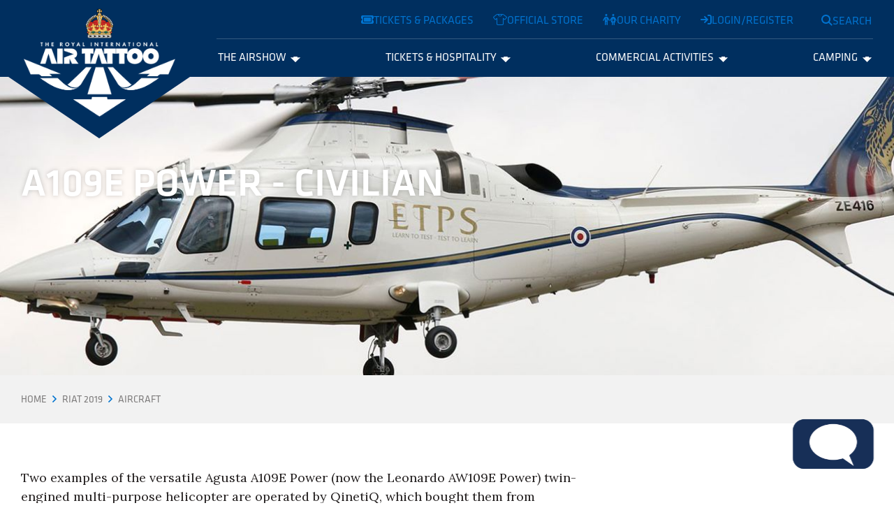

--- FILE ---
content_type: text/html; charset=utf-8
request_url: https://www.airtattoo.com/riat-2019/aircraft/a109e-power-civilian/
body_size: 9736
content:

<!DOCTYPE html>
<html lang="en">
    <head>
        
<title>A109E Power - Civilian</title>

<meta charset="utf-8" />
<meta name="viewport" content="width=device-width, initial-scale=1, shrink-to-fit=no" />
<meta http-equiv="X-UA-Compatible" content="IE=11" />

<link rel="apple-touch-icon" sizes="180x180" href="/app/src/img/favicons/apple-touch-icon.png">
<link rel="icon" type="image/png" sizes="32x32" href="/app/src/img/favicons/favicon-32x32.png">
<link rel="icon" type="image/png" sizes="16x16" href="/app/src/img/favicons/favicon-16x16.png">
<link rel="mask-icon" color="#1a1f26" href="/app/src/img/favicons/safari-pinned-tab.svg">
<meta name="msapplication-TileColor" content="#1a1f26">
<meta name="theme-color" content="#ffffff">


<meta name="description" content="A109E Power - Civilian" />
<meta name="keywords" content="" />
<link rel="canonical" href="https://www.airtattoo.com/riat-2019/aircraft/a109e-power-civilian/" />

<meta property="og:locale" content="en_GB" />

<meta property="og:url" content="https://www.airtattoo.com/riat-2019/aircraft/a109e-power-civilian/" />
<meta property="og:type" content="website" />
<meta property="og:title" content="A109E Power - Civilian" />
<meta property="og:description" content="" />


<meta name="twitter:card" content="summary" />
<meta name="twitter:site" content="@" />
<meta name="twitter:title" content="A109E Power - Civilian" />
<meta name="twitter:description" content="" />
        

<!-- Google Tag Manager -->
<script>(function(w,d,s,l,i){w[l]=w[l]||[];w[l].push({'gtm.start':new Date().getTime(),event:'gtm.js'});var f=d.getElementsByTagName(s)[0],j=d.createElement(s),dl=l!='dataLayer'?'&l='+l:'';j.async=true;j.src='https://load.d.airtattoo.com/sriehllm.js?st='+i+dl+'';f.parentNode.insertBefore(j,f);})(window,document,'script','dataLayer','ND9L265');</script>
<!-- End Google Tag Manager -->
<style>
.page-title-area--title h1 {
    word-break: keep-all;
}
</style>

<script type='text/javascript' data-cfasync='false'>window.purechatApi = { l: [], t: [], on: function () { this.l.push(arguments); } }; (function () { var done = false; var script = document.createElement('script'); script.async = true; script.type = 'text/javascript'; script.src = 'https://app.purechat.com/VisitorWidget/WidgetScript'; document.getElementsByTagName('HEAD').item(0).appendChild(script); script.onreadystatechange = script.onload = function (e) { if (!done && (!this.readyState || this.readyState == 'loaded' || this.readyState == 'complete')) { var w = new PCWidget({c: '7914827d-7467-4d0e-a3fc-d84c10ceaee8', f: true }); done = true; } }; })();</script>

<link rel="icon" type="image/png" href="/media/hryf02c2/riat-logos-rgb_riat-blue_32x32_transparent.png">

        <link rel="dns-prefetch" href="https://kit-pro.fontawesome.com"><link rel="stylesheet" href="/app/dist/app.9437998f983bd803d7b8.css">

    </head>
    <body class="site-layout ">

        

<!-- Google Tag Manager (noscript) -->
<noscript><iframe src="https://load.d.airtattoo.com/ns.html?id=GTM-ND9L265" height="0" width="0" style="display:none;visibility:hidden"></iframe></noscript>
<!-- End Google Tag Manager (noscript) -->
<!-- Start of HubSpot Embed Code -->
<script type="text/javascript" id="hs-script-loader" async defer src="//js-eu1.hs-scripts.com/145630431.js"></script>
<!-- End of HubSpot Embed Code -->
        
<div id="header-wrapper">
    <header class="theme--blue">
        <a id="skip-nav" href="#main-content">Skip navigation</a>

        <div class="header--utility-bar d-none d-lg-flex">
            <div class="container-fluid container-xxl">
                <nav class="header--utility-bar--links" aria-label="Utility links">
                    <ul class="list-inline m-0">
                        
                                <li class="list-inline-item m-0">
                                    <a class="btn btn-link" href="/tickets-packages/" target=""><i class="fa-solid fa-ticket"></i>Tickets &amp; Packages</a>
                                </li>
                                <li class="list-inline-item m-0">
                                    <a class="btn btn-link" href="https://shop.airtattoo.com/" target=""><i class="fa-light fa-t-shirt"></i>Official store</a>
                                </li>
                                <li class="list-inline-item m-0">
                                    <a class="btn btn-link" href="https://www.rafct.com/" target=""><i class="fa-regular fa-people"></i>Our charity</a>
                                </li>
                                <li class="list-inline-item m-0">
                                    <a class="btn btn-link" href="https://tickets.airtattoo.com/account/login" target=""><i class="fa-solid fa-sign-in"></i>Login/Register</a>
                                </li>

                    </ul>
                </nav>
            </div>
        </div>

        <div class="container-fluid container-xxl">
            <div class="header--content">

                <div class="header--content--logo">
                    <a href="/">

                            <span class="header--content--logo--crown" aria-hidden="true"></span>
                            <span class="header--content--logo--text" aria-hidden="true"></span>
                            <span class="header--content--logo--arrows" aria-hidden="true"></span>
                            <span class="visually-hidden">Royal International Air Tattoo</span>
                        
                    </a>
                </div>
                                
                <div class="header--content--menu" id="main-menu" aria-hidden="true">
                    
<nav aria-label="Main navigation menu">

        <div class="mobile--top-cta d-lg-none" aria-label="Useful site links">
            <ul class="list-unstyled">
                    <li><a href="/tickets-packages/" class="btn btn-primary mb-2" target=""><i class="fa-solid fa-ticket"></i> Tickets &amp; Packages</a></li>
                    <li><a href="https://shop.airtattoo.com/" class="btn btn-primary mb-2" target=""><i class="fa-light fa-t-shirt"></i> Official store</a></li>
                    <li><a href="https://www.rafct.com/" class="btn btn-primary mb-2" target=""><i class="fa-regular fa-people"></i> Our charity</a></li>
                    <li><a href="https://tickets.airtattoo.com/account/login" class="btn btn-primary mb-2" target=""><i class="fa-solid fa-sign-in"></i> Login/Register</a></li>
            </ul>
        </div>

        <ul class="menu" role="menubar">

                <li role="none" style="--index: 0;">

                        <div class="submenu" id="menu-item-0--submenu" role="none" aria-hidden="true">
                            <div class="submenu--content-area">


                                    <div class="submenu--content-area--sections">

                                            <div class="submenu--content-area--section">
                                                <h3><a href="/the-airshow/the-experience/" >The Experience</a></h3>
                                                    <ul role="menu">
                                                            <li role="none">
                                                                <a href="/the-airshow/the-experience/about-riat/" role="menuitem" tabindex="-1" >
                                                                    About RIAT
                                                                </a>
                                                            </li>
                                                            <li role="none">
                                                                <a href="/the-airshow/the-experience/techno-zone/" role="menuitem" tabindex="-1" >
                                                                    Techno Zone&#xAE;
                                                                </a>
                                                            </li>
                                                            <li role="none">
                                                                <a href="/the-airshow/the-experience/take-off-zone/" role="menuitem" tabindex="-1" >
                                                                    Take Off Zone
                                                                </a>
                                                            </li>
                                                            <li role="none">
                                                                <a href="/the-airshow/the-experience/raf-experience/" role="menuitem" tabindex="-1" >
                                                                    RAF Experience
                                                                </a>
                                                            </li>
                                                            <li role="none">
                                                                <a href="/the-airshow/the-experience/food-drink/" role="menuitem" tabindex="-1" >
                                                                    Food &amp; Drink
                                                                </a>
                                                            </li>
                                                            <li role="none">
                                                                <a href="/the-airshow/the-experience/sustainability/" role="menuitem" tabindex="-1" >
                                                                    Sustainability
                                                                </a>
                                                            </li>
                                                            <li role="none">
                                                                <a href="/the-airshow/the-experience/riat-app/" role="menuitem" tabindex="-1" >
                                                                    RIAT APP
                                                                </a>
                                                            </li>
                                                            <li role="none">
                                                                <a href="/the-airshow/the-experience/riat-mascots/" role="menuitem" tabindex="-1" >
                                                                    RIAT Mascots
                                                                </a>
                                                            </li>
                                                    </ul>
                                            </div>
                                            <div class="submenu--content-area--section">
                                                <h3><a href="/the-airshow/aircraft-and-pilots/" >Aircraft &amp; Pilots</a></h3>
                                                    <ul role="menu">
                                                            <li role="none">
                                                                <a href="/the-airshow/aircraft-and-pilots/aircraft-updates/" role="menuitem" tabindex="-1" >
                                                                    Aircraft Updates
                                                                </a>
                                                            </li>
                                                            <li role="none">
                                                                <a href="/the-airshow/aircraft-and-pilots/confirmed-aircraft/" role="menuitem" tabindex="-1" >
                                                                    Confirmed Aircraft
                                                                </a>
                                                            </li>
                                                            <li role="none">
                                                                <a href="/the-airshow/aircraft-and-pilots/future-dates/" role="menuitem" tabindex="-1" >
                                                                    Future Dates
                                                                </a>
                                                            </li>
                                                            <li role="none">
                                                                <a href="/the-airshow/aircraft-and-pilots/previous-aircraft/" role="menuitem" tabindex="-1" >
                                                                    Previous Aircraft
                                                                </a>
                                                            </li>
                                                            <li role="none">
                                                                <a href="/the-airshow/aircraft-and-pilots/aircrew-login-page/" role="menuitem" tabindex="-1" >
                                                                    Aircrew Login Page
                                                                </a>
                                                            </li>
                                                    </ul>
                                            </div>
                                            <div class="submenu--content-area--section">
                                                <h3><a href="/the-airshow/plan-your-visit/" >Plan Your Visit</a></h3>
                                                    <ul role="menu">
                                                            <li role="none">
                                                                <a href="/the-airshow/plan-your-visit/fast-track-park-ride/" role="menuitem" tabindex="-1" >
                                                                    Fast-Track Park &amp; Ride
                                                                </a>
                                                            </li>
                                                            <li role="none">
                                                                <a href="/the-airshow/plan-your-visit/park-rideshuttle/" role="menuitem" tabindex="-1" >
                                                                    Park &amp; Ride/Shuttle
                                                                </a>
                                                            </li>
                                                            <li role="none">
                                                                <a href="/the-airshow/plan-your-visit/showground-facilities/" role="menuitem" tabindex="-1" >
                                                                    Showground &amp; Facilities
                                                                </a>
                                                            </li>
                                                            <li role="none">
                                                                <a href="/the-airshow/plan-your-visit/how-to-get-here/" role="menuitem" tabindex="-1" >
                                                                    How to Get Here
                                                                </a>
                                                            </li>
                                                            <li role="none">
                                                                <a href="/the-airshow/plan-your-visit/accessibilitydisabled/" role="menuitem" tabindex="-1" >
                                                                    Accessibility/Disabled
                                                                </a>
                                                            </li>
                                                            <li role="none">
                                                                <a href="/the-airshow/plan-your-visit/coach-travel-groups/" role="menuitem" tabindex="-1" >
                                                                    Coach Travel &amp; Groups
                                                                </a>
                                                            </li>
                                                            <li role="none">
                                                                <a href="/the-airshow/plan-your-visit/where-to-stay/" role="menuitem" tabindex="-1" >
                                                                    Where to Stay
                                                                </a>
                                                            </li>
                                                            <li role="none">
                                                                <a href="/the-airshow/plan-your-visit/help-faqs/" role="menuitem" tabindex="-1" >
                                                                    Help &amp; FAQs
                                                                </a>
                                                            </li>
                                                            <li role="none">
                                                                <a href="/the-airshow/plan-your-visit/show-info-hub/" role="menuitem" tabindex="-1" >
                                                                    Show Info Hub
                                                                </a>
                                                            </li>
                                                            <li role="none">
                                                                <a href="/the-airshow/plan-your-visit/riat26-information/" role="menuitem" tabindex="-1" >
                                                                    RIAT26 Information
                                                                </a>
                                                            </li>
                                                    </ul>
                                            </div>

                                    </div>

                                <button class="submenu--close btn btn-link d-none d-lg-block"><i class="fa-sharp fa-close" aria-hidden="true" title="Close menu" aria-controls="menu-item-0--submenu"></i><span class="visually-hidden">Close menu</span></button>

                            </div>
                        </div>
                        <button class="submenu--toggle" id="menu-item-0--toggle" role="menuitem" aria-controls="menu-item-0--submenu" aria-haspopup="true" aria-expanded="false" tabindex="0">The Airshow<span class="submenu--toggle--indicator" aria-hidden="true"><svg xmlns="http://www.w3.org/2000/svg" class="riat-custom-icon arrow-down" viewBox="0 0 100 60"><defs><style>.cls-1{fill:currentColor;}</style></defs><polygon class="cls-1" points="0 10 50 60 100 10 70 10 70 0 30 0 30 10 0 10"/></svg></span></button>
                        
                </li>                           
                <li role="none" style="--index: 1;">

                        <div class="submenu" id="menu-item-1--submenu" role="none" aria-hidden="true">
                            <div class="submenu--content-area">


                                    <div class="submenu--content-area--sections">

                                            <div class="submenu--content-area--section">
                                                <h3><a href="/tickets-hospitality/tickets-packages/" >Tickets &amp; Packages</a></h3>
                                                    <ul role="menu">
                                                            <li role="none">
                                                                <a href="/tickets-hospitality/tickets-packages/friday-tickets/" role="menuitem" tabindex="-1" >
                                                                    Friday Tickets
                                                                </a>
                                                            </li>
                                                            <li role="none">
                                                                <a href="/tickets-hospitality/tickets-packages/saturday-sunday-tickets/" role="menuitem" tabindex="-1" >
                                                                    Saturday &amp; Sunday Tickets
                                                                </a>
                                                            </li>
                                                            <li role="none">
                                                                <a href="/tickets-hospitality/tickets-packages/friends-of-riat-friat/" role="menuitem" tabindex="-1" >
                                                                    Friends of RIAT (FRIAT)
                                                                </a>
                                                            </li>
                                                            <li role="none">
                                                                <a href="/tickets-hospitality/tickets-packages/park-view-tickets/" role="menuitem" tabindex="-1" >
                                                                    Park &amp; View Tickets
                                                                </a>
                                                            </li>
                                                            <li role="none">
                                                                <a href="/tickets-hospitality/tickets-packages/gift-vouchers/" role="menuitem" tabindex="-1" >
                                                                    Gift Vouchers
                                                                </a>
                                                            </li>
                                                    </ul>
                                            </div>
                                            <div class="submenu--content-area--section">
                                                <h3><a href="/tickets-hospitality/hospitality-packages/" >Hospitality Packages</a></h3>
                                                    <ul role="menu">
                                                            <li role="none">
                                                                <a href="/tickets-hospitality/hospitality-packages/altitude/" role="menuitem" tabindex="-1" >
                                                                    Altitude
                                                                </a>
                                                            </li>
                                                            <li role="none">
                                                                <a href="/tickets-hospitality/hospitality-packages/family-enclosure/" role="menuitem" tabindex="-1" >
                                                                    Family Enclosure
                                                                </a>
                                                            </li>
                                                            <li role="none">
                                                                <a href="/tickets-hospitality/hospitality-packages/aviation-club/" role="menuitem" tabindex="-1" >
                                                                    Aviation Club
                                                                </a>
                                                            </li>
                                                            <li role="none">
                                                                <a href="/tickets-hospitality/hospitality-packages/lightning-pavilion/" role="menuitem" tabindex="-1" >
                                                                    Lightning Pavilion
                                                                </a>
                                                            </li>
                                                            <li role="none">
                                                                <a href="/tickets-hospitality/hospitality-packages/first-class-lounge/" role="menuitem" tabindex="-1" >
                                                                    First Class Lounge
                                                                </a>
                                                            </li>
                                                            <li role="none">
                                                                <a href="/tickets-hospitality/hospitality-packages/cotswold-club/" role="menuitem" tabindex="-1" >
                                                                    Cotswold Club
                                                                </a>
                                                            </li>
                                                            <li role="none">
                                                                <a href="/tickets-hospitality/hospitality-packages/flight-deck/" role="menuitem" tabindex="-1" >
                                                                    Flight Deck
                                                                </a>
                                                            </li>
                                                            <li role="none">
                                                                <a href="/tickets-hospitality/hospitality-packages/viewing-village-garden/" role="menuitem" tabindex="-1" >
                                                                    Viewing Village Garden
                                                                </a>
                                                            </li>
                                                            <li role="none">
                                                                <a href="/tickets-hospitality/hospitality-packages/viewing-village-grandstand/" role="menuitem" tabindex="-1" >
                                                                    Viewing Village Grandstand
                                                                </a>
                                                            </li>
                                                    </ul>
                                            </div>

                                    </div>

                                <button class="submenu--close btn btn-link d-none d-lg-block"><i class="fa-sharp fa-close" aria-hidden="true" title="Close menu" aria-controls="menu-item-0--submenu"></i><span class="visually-hidden">Close menu</span></button>

                            </div>
                        </div>
                        <button class="submenu--toggle" id="menu-item-1--toggle" role="menuitem" aria-controls="menu-item-1--submenu" aria-haspopup="true" aria-expanded="false" tabindex="1">Tickets &amp; Hospitality<span class="submenu--toggle--indicator" aria-hidden="true"><svg xmlns="http://www.w3.org/2000/svg" class="riat-custom-icon arrow-down" viewBox="0 0 100 60"><defs><style>.cls-1{fill:currentColor;}</style></defs><polygon class="cls-1" points="0 10 50 60 100 10 70 10 70 0 30 0 30 10 0 10"/></svg></span></button>
                        
                </li>                           
                <li role="none" style="--index: 2;">

                        <div class="submenu" id="menu-item-2--submenu" role="none" aria-hidden="true">
                            <div class="submenu--content-area">


                                    <div class="submenu--content-area--sections">

                                            <div class="submenu--content-area--section">
                                                <h3><a href="/commercial-activities/commercial-opportunities/" >Commercial Opportunities</a></h3>
                                                    <ul role="menu">
                                                            <li role="none">
                                                                <a href="/commercial-activities/commercial-opportunities/trading-at-riat/" role="menuitem" tabindex="-1" >
                                                                    Trading at RIAT
                                                                </a>
                                                            </li>
                                                            <li role="none">
                                                                <a href="/commercial-activities/commercial-opportunities/product-showcases/" role="menuitem" tabindex="-1" >
                                                                    Product Showcases
                                                                </a>
                                                            </li>
                                                            <li role="none">
                                                                <a href="/commercial-activities/commercial-opportunities/advertising-at-the-show/" role="menuitem" tabindex="-1" >
                                                                    Advertising at the Show
                                                                </a>
                                                            </li>
                                                            <li role="none">
                                                                <a href="/commercial-activities/commercial-opportunities/get-involved-in-the-techno-zone/" role="menuitem" tabindex="-1" >
                                                                    Get involved in the Techno Zone&#xAE;
                                                                </a>
                                                            </li>
                                                    </ul>
                                            </div>
                                            <div class="submenu--content-area--section">
                                                <h3><a href="/commercial-activities/sponsorship-opportunities/" >Sponsorship Opportunities</a></h3>
                                                    <ul role="menu">
                                                            <li role="none">
                                                                <a href="/commercial-activities/sponsorship-opportunities/become-a-sponsor/" role="menuitem" tabindex="-1" >
                                                                    Become a Sponsor
                                                                </a>
                                                            </li>
                                                            <li role="none">
                                                                <a href="/commercial-activities/sponsorship-opportunities/strategic-partnerships/" role="menuitem" tabindex="-1" >
                                                                    Strategic Partnerships
                                                                </a>
                                                            </li>
                                                            <li role="none">
                                                                <a href="/commercial-activities/sponsorship-opportunities/exclusive-hospitality/" role="menuitem" tabindex="-1" >
                                                                    Exclusive Hospitality
                                                                </a>
                                                            </li>
                                                    </ul>
                                            </div>

                                    </div>

                                <button class="submenu--close btn btn-link d-none d-lg-block"><i class="fa-sharp fa-close" aria-hidden="true" title="Close menu" aria-controls="menu-item-0--submenu"></i><span class="visually-hidden">Close menu</span></button>

                            </div>
                        </div>
                        <button class="submenu--toggle" id="menu-item-2--toggle" role="menuitem" aria-controls="menu-item-2--submenu" aria-haspopup="true" aria-expanded="false" tabindex="2">Commercial Activities<span class="submenu--toggle--indicator" aria-hidden="true"><svg xmlns="http://www.w3.org/2000/svg" class="riat-custom-icon arrow-down" viewBox="0 0 100 60"><defs><style>.cls-1{fill:currentColor;}</style></defs><polygon class="cls-1" points="0 10 50 60 100 10 70 10 70 0 30 0 30 10 0 10"/></svg></span></button>
                        
                </li>                           
                <li role="none" style="--index: 3;">

                        <div class="submenu" id="menu-item-3--submenu" role="none" aria-hidden="true">
                            <div class="submenu--content-area">


                                    <div class="submenu--content-area--sections">

                                            <div class="submenu--content-area--section">
                                                <h3><a href="/camping/camping/" >Camping</a></h3>
                                                    <ul role="menu">
                                                            <li role="none">
                                                                <a href="/camping/camping/official-riat-camping/" role="menuitem" tabindex="-1" >
                                                                    Official RIAT Camping
                                                                </a>
                                                            </li>
                                                            <li role="none">
                                                                <a href="/camping/camping/faqs/" role="menuitem" tabindex="-1" >
                                                                    FAQs
                                                                </a>
                                                            </li>
                                                    </ul>
                                            </div>

                                    </div>

                                <button class="submenu--close btn btn-link d-none d-lg-block"><i class="fa-sharp fa-close" aria-hidden="true" title="Close menu" aria-controls="menu-item-0--submenu"></i><span class="visually-hidden">Close menu</span></button>

                            </div>
                        </div>
                        <button class="submenu--toggle" id="menu-item-3--toggle" role="menuitem" aria-controls="menu-item-3--submenu" aria-haspopup="true" aria-expanded="false" tabindex="3">Camping<span class="submenu--toggle--indicator" aria-hidden="true"><svg xmlns="http://www.w3.org/2000/svg" class="riat-custom-icon arrow-down" viewBox="0 0 100 60"><defs><style>.cls-1{fill:currentColor;}</style></defs><polygon class="cls-1" points="0 10 50 60 100 10 70 10 70 0 30 0 30 10 0 10"/></svg></span></button>
                        
                </li>                           

        </ul>
    
    <nav class="mobile--utility-links d-lg-none" aria-label="Useful site links">
        <ul class="list-unstyled">


        </ul>
    </nav>

</nav>
                </div>

                    <div class="header--content--search-toggle">
                        <button id="header-search--open-btn" class="btn btn-link" aria-controls="header-search" aria-expanded="false"><i class="fa-sharp fa-search" aria-hidden="true" title="Search"></i><span class="search-label d-none d-lg-inline">Search</span></button>
                    </div>

                <div class="header--content--menu-toggle d-lg-none">
                    <button class="btn-unstyled" aria-controls="main-menu" aria-expanded="false">
                        <span class="bars" aria-hidden="true" title="Toggle menu"><i></i><i></i><i></i></span>
                        <span class="visually-hidden">Toggle menu</span>
                    </button>
                </div>

            </div>
        </div>

            <div class="header--content--search" id="header-search" aria-hidden="true">
                <div class="header--content--search--backdrop" aria-hidden="true"></div>
                <div class="header--content--search--inner theme--white">
                    <div class="container">
                        <p class="text-end"><button id="header-search--close-btn" class="btn btn-link" aria-controls="header-search"><i class="fa-sharp fa-close" aria-hidden="true" title="Hide search form"></i><span class="visually-hidden">Hide search form</span></button></p>
                        <form id="header--search-form" class="header--search" action="/search/" method="get">
                            <label for="search-text" class="form-label">What are you looking for?</label>
                            <div class="header--search--inputs">
                                <input type="search" class="form-control minimal-input" id="search-text" placeholder="Search for..." value="" required name="q" />
                                <button type="submit" class="btn btn-primary"><i class="fa-sharp fa-search" title="Search"></i><span class="visually-hidden">Search</span></button>
                            </div>
                        </form>
                    </div>
                </div>
            </div>
        
    </header>

</div>

        <main role="main" id="main-content">

            
            
    <div class="hero">
        <div class="hero--layout clickable">
            <!-- optional 'clickable' class makes whole hero area trigger first content link -->
            <div class="hero--image">
            <picture>
                <!-- 4:1 -->
                <source media="(min-width: 1400px)" sizes="100vw" srcset="/media/cqratmpf/a109-spotlight_404004.jpg?anchor=center&rmode=crop&width=1640&height=410&quality=80 1640w, /media/cqratmpf/a109-spotlight_404004.jpg?anchor=center&rmode=crop&width=1440&height=360&quality=80 1440w, /media/cqratmpf/a109-spotlight_404004.jpg?anchor=center&rmode=crop&width=1280&height=320&quality=80 1280w, /media/cqratmpf/a109-spotlight_404004.jpg?anchor=center&rmode=crop&width=1140&height=285&quality=80 1140w, /media/cqratmpf/a109-spotlight_404004.jpg?anchor=center&rmode=crop&width=1024&height=256&quality=80 1024w, /media/cqratmpf/a109-spotlight_404004.jpg?anchor=center&rmode=crop&width=900&height=225&quality=80 900w, /media/cqratmpf/a109-spotlight_404004.jpg?anchor=center&rmode=crop&width=768&height=192&quality=80 768w, /media/cqratmpf/a109-spotlight_404004.jpg?anchor=center&rmode=crop&width=720&height=180&quality=80 720w, /media/cqratmpf/a109-spotlight_404004.jpg?anchor=center&rmode=crop&width=640&height=160&quality=80 640w, /media/cqratmpf/a109-spotlight_404004.jpg?anchor=center&rmode=crop&width=480&height=120&quality=80 480w, /media/cqratmpf/a109-spotlight_404004.jpg?anchor=center&rmode=crop&width=320&height=80&quality=80 320w, /media/cqratmpf/a109-spotlight_404004.jpg?anchor=center&rmode=crop&width=240&height=60&quality=80 240w, /media/cqratmpf/a109-spotlight_404004.jpg?anchor=center&rmode=crop&width=200&height=50&quality=80 200w, /media/cqratmpf/a109-spotlight_404004.jpg?anchor=center&rmode=crop&width=100&height=25&quality=80 100w" />
                <!-- 3:1 -->
                <source media="(min-width: 1200px)" sizes="100vw" srcset="/media/cqratmpf/a109-spotlight_404004.jpg?anchor=center&rmode=crop&width=1640&height=546&quality=80 1640w, /media/cqratmpf/a109-spotlight_404004.jpg?anchor=center&rmode=crop&width=1440&height=479&quality=80 1440w, /media/cqratmpf/a109-spotlight_404004.jpg?anchor=center&rmode=crop&width=1280&height=426&quality=80 1280w, /media/cqratmpf/a109-spotlight_404004.jpg?anchor=center&rmode=crop&width=1140&height=379&quality=80 1140w, /media/cqratmpf/a109-spotlight_404004.jpg?anchor=center&rmode=crop&width=1024&height=341&quality=80 1024w, /media/cqratmpf/a109-spotlight_404004.jpg?anchor=center&rmode=crop&width=900&height=299&quality=80 900w, /media/cqratmpf/a109-spotlight_404004.jpg?anchor=center&rmode=crop&width=768&height=255&quality=80 768w, /media/cqratmpf/a109-spotlight_404004.jpg?anchor=center&rmode=crop&width=720&height=239&quality=80 720w, /media/cqratmpf/a109-spotlight_404004.jpg?anchor=center&rmode=crop&width=640&height=213&quality=80 640w, /media/cqratmpf/a109-spotlight_404004.jpg?anchor=center&rmode=crop&width=480&height=159&quality=80 480w, /media/cqratmpf/a109-spotlight_404004.jpg?anchor=center&rmode=crop&width=320&height=106&quality=80 320w, /media/cqratmpf/a109-spotlight_404004.jpg?anchor=center&rmode=crop&width=240&height=79&quality=80 240w, /media/cqratmpf/a109-spotlight_404004.jpg?anchor=center&rmode=crop&width=200&height=66&quality=80 200w, /media/cqratmpf/a109-spotlight_404004.jpg?anchor=center&rmode=crop&width=100&height=33&quality=80 100w" />
                <!-- 2:1 -->
                <source media="(min-width: 992px)" sizes="100vw" srcset="/media/cqratmpf/a109-spotlight_404004.jpg?anchor=center&rmode=crop&width=1640&height=820&quality=80 1640w, /media/cqratmpf/a109-spotlight_404004.jpg?anchor=center&rmode=crop&width=1440&height=720&quality=80 1440w, /media/cqratmpf/a109-spotlight_404004.jpg?anchor=center&rmode=crop&width=1280&height=640&quality=80 1280w, /media/cqratmpf/a109-spotlight_404004.jpg?anchor=center&rmode=crop&width=1140&height=570&quality=80 1140w, /media/cqratmpf/a109-spotlight_404004.jpg?anchor=center&rmode=crop&width=1024&height=512&quality=80 1024w, /media/cqratmpf/a109-spotlight_404004.jpg?anchor=center&rmode=crop&width=900&height=450&quality=80 900w, /media/cqratmpf/a109-spotlight_404004.jpg?anchor=center&rmode=crop&width=768&height=384&quality=80 768w, /media/cqratmpf/a109-spotlight_404004.jpg?anchor=center&rmode=crop&width=720&height=360&quality=80 720w, /media/cqratmpf/a109-spotlight_404004.jpg?anchor=center&rmode=crop&width=640&height=320&quality=80 640w, /media/cqratmpf/a109-spotlight_404004.jpg?anchor=center&rmode=crop&width=480&height=240&quality=80 480w, /media/cqratmpf/a109-spotlight_404004.jpg?anchor=center&rmode=crop&width=320&height=160&quality=80 320w, /media/cqratmpf/a109-spotlight_404004.jpg?anchor=center&rmode=crop&width=240&height=120&quality=80 240w, /media/cqratmpf/a109-spotlight_404004.jpg?anchor=center&rmode=crop&width=200&height=100&quality=80 200w, /media/cqratmpf/a109-spotlight_404004.jpg?anchor=center&rmode=crop&width=100&height=50&quality=80 100w" />
                <!-- 16:9 -->
                <img fetchpriority=high class="img-responsive  img-load-watcher" 
                     src="/media/cqratmpf/a109-spotlight_404004.jpg?anchor=center&rmode=crop&width=320&quality=80"
                     srcset="/media/cqratmpf/a109-spotlight_404004.jpg?anchor=center&rmode=crop&width=1640&height=922&quality=80 1640w, /media/cqratmpf/a109-spotlight_404004.jpg?anchor=center&rmode=crop&width=1440&height=810&quality=80 1440w, /media/cqratmpf/a109-spotlight_404004.jpg?anchor=center&rmode=crop&width=1280&height=720&quality=80 1280w, /media/cqratmpf/a109-spotlight_404004.jpg?anchor=center&rmode=crop&width=1140&height=641&quality=80 1140w, /media/cqratmpf/a109-spotlight_404004.jpg?anchor=center&rmode=crop&width=1024&height=576&quality=80 1024w, /media/cqratmpf/a109-spotlight_404004.jpg?anchor=center&rmode=crop&width=900&height=506&quality=80 900w, /media/cqratmpf/a109-spotlight_404004.jpg?anchor=center&rmode=crop&width=768&height=432&quality=80 768w, /media/cqratmpf/a109-spotlight_404004.jpg?anchor=center&rmode=crop&width=720&height=405&quality=80 720w, /media/cqratmpf/a109-spotlight_404004.jpg?anchor=center&rmode=crop&width=640&height=360&quality=80 640w, /media/cqratmpf/a109-spotlight_404004.jpg?anchor=center&rmode=crop&width=480&height=270&quality=80 480w, /media/cqratmpf/a109-spotlight_404004.jpg?anchor=center&rmode=crop&width=320&height=180&quality=80 320w, /media/cqratmpf/a109-spotlight_404004.jpg?anchor=center&rmode=crop&width=240&height=135&quality=80 240w, /media/cqratmpf/a109-spotlight_404004.jpg?anchor=center&rmode=crop&width=200&height=112&quality=80 200w, /media/cqratmpf/a109-spotlight_404004.jpg?anchor=center&rmode=crop&width=100&height=56&quality=80 100w"
                     sizes="100vw"
                     alt="A109 Spotlight 404004" />
            </picture>
            </div>

        </div>
    </div>


<div class="page-title-area theme--lightest-grey py-4">
    <div class="page-title-area--breadcrumb">
        <div class="container-fluid container-xxl">
            
<nav aria-label="breadcrumb" class="heading-font">
    <ol class="breadcrumb">
            <li class="breadcrumb-item"><a href="/">Home</a></li>
            <li class="breadcrumb-item"><a href="/riat-2019/">RIAT 2019</a></li>
            <li class="breadcrumb-item"><a href="/riat-2019/aircraft/">Aircraft</a></li>

        <li class="breadcrumb-item active visually-hidden" aria-current="page">A109E Power - Civilian</li>
    </ol>
</nav>
        </div>
    </div>

    <div class="page-title-area--title">
        <div class="container-fluid container-xxl">
            <h1 class="display-4 mb-0">A109E Power - Civilian</h1>
        </div>
    </div>
</div>

        <div class="section--scroll-reveal hunt-watch container-fluid container-xxl my-5 my-lg-6" data-watch="once">
            <div class="row justify-content-between section--scroll-reveal--item">
                    <div class="col-12 col-lg-8">
                        <p>Two examples of the versatile Agusta A109E Power (now the Leonardo AW109E Power) twin-engined multi-purpose helicopter are operated by QinetiQ, which bought them from commercial sources. Both have been modified for use as part of the Empire Test Pilots' School's rotary-wing courses for both pilots and flight test engineers, including the addition of flight test engineer consoles in the cabin and special instrumentation. They train both potential rotary-wing test pilots and helicopter flight test engineers. The A109, which first flew in 1971, has attracted many military customers worldwide alongside considerable sales on the civil market. Today's models are considerably upgraded with new engines, avionics and other equipment.</p>
                    </div>


            </div>
        </div>


        </main>

        
        
<div id="main-footer">
    <footer>

        <div class="theme--blue">

            <div class="container-fluid container-xxl py-5 py-lg-6">

                <div class="row">

                        <div class="col-12 col-lg-6 order-1 order-lg-2">
                            <div class="main-footer--affiliations" aria-label="Affiliations">
                                <ul class="list-unstyled">

                                            <li>
        <figure>
            <img src="/media/zp5fjzod/raf-ct-logo-expanded_rafct-white-2.png?width=500&amp;v=1d9dfdb9c73b1c0" width="3840" height="1588" class="img-responsive lazyload" alt="RAF CT LOGO EXPANDED RAFCT White (2)" />
            <figcaption class="visually-hidden">RAF CT LOGO EXPANDED RAFCT White (2)</figcaption>
        </figure>
                                            </li>
                                            <li>
        <figure>
            <img src="/media/4ymo0en3/bae-systems.png?width=500&amp;v=1d989827f249d00" width="202" height="31" class="img-responsive lazyload" alt="Bae Systems (1)" />
            <figcaption class="visually-hidden">Bae Systems (1)</figcaption>
        </figure>
                                            </li>
                                            <li>
                                                    <a href="https://www.fundraisingregulator.org.uk/">
        <figure>
            <img src="/media/a0pn3e3s/logo-fr.png?width=500&amp;v=1d9b4e850707560" width="344" height="105" class="img-responsive lazyload" alt="Logo Fr" />
            <figcaption class="visually-hidden">Logo Fr</figcaption>
        </figure>
                                                    </a>
                                            </li>
                                </ul>
                            </div>
                        </div>

                        <div class="col-12 col-lg-6 order-2 order-lg-1">
                            <nav class="main-footer--primary-links">
                                <h2 class="h6 heading-font">Useful links</h2>
                                <ul class="list-unstyled">
                                        <li><a href="/local-community/" target="">Local Community</a></li>
                                        <li><a href="/faqs/" target="">Help &amp; FAQs</a></li>
                                        <li><a href="/the-airshow/the-experience/sustainability/" target="">Sustainability</a></li>
                                        <li><a href="/contact/" target="">Contact</a></li>
                                        <li><a href="/aircrew/" target="">Aircrew</a></li>
                                        <li><a href="/volunteering/" target="">Volunteering</a></li>
                                        <li><a href="/terms-and-conditions/" target="">Terms and Conditions</a></li>
                                        <li><a href="/privacy-policy/" target="">Privacy Policy</a></li>
                                        <li><a href="/job-vacancies/" target="">Job Vacancies</a></li>
                                        <li><a href="/cookie-policy/" target="">Cookie Policy</a></li>
                                        <li><a href="/meet-the-board/" target="">Meet the Board</a></li>
                                        <li><a href="/ambassadors/" target="">Ambassadors</a></li>
                                        <li><a href="/riat-sponsors/" target="">RIAT Sponsors</a></li>
                                </ul>
                            </nav>
                        </div>

                    <div class="col-12 order-3 mt-5 mt-lg-6">
                        <div class="main-footer--information text-muted">
                            <p class="small">The Royal Air Force Charitable Trust Enterprises, Douglas Bader House, Horcott Hill, Fairford, Gloucestershire, GL7 4RB, United Kingdom. Trademarks: The Royal International Air Tattoo® name and logo and the Techno Zone® name and logo are registered trademarks of the Royal Air Force Charitable Trust Enterprises.&nbsp;</p>
<p>Registered charity in England and Wales (1176054).</p>
                        </div>
                    </div>

                </div>
            </div>

        </div>
        <div class="theme--black">

            <div class="container-fluid container-xxl py-3">
                <div class="row align-items-center">

                    <div class="col-12 col-lg-9">
                        <div class="main-footer--copyright small heading-font">
                           Copyright © 2023 The Royal Air Force Charitable Trust Enterprises, Home of the Royal International Air Tattoo. 
                        </div>
                    </div>

                        <div class="col-12 col-lg-3 mt-3 mt-lg-0">
                            <!-- social links -->
                            <nav class="main-footer--social-links" aria-label="Social network sites navigation">
                                <ul class="list-unstyled">
                                        <li><a href="https://twitter.com/airtattoo" target="_blank"rel="noopener noreferrer"><i class="fa-brands fa-twitter"></i><span class="visually-hidden">RIAT on https://twitter.com/airtattoo</span></a></li>
                                        <li><a href="https://www.facebook.com/airtattoo" target="_blank"rel="noopener noreferrer"><i class="fa-brands fa-facebook-f"></i><span class="visually-hidden">RIAT on https://www.facebook.com/airtattoo</span></a></li>
                                        <li><a href="https://www.youtube.com/user/RIATOfficial" target="_blank"rel="noopener noreferrer"><i class="fa-brands fa-youtube"></i><span class="visually-hidden">RIAT on https://www.youtube.com/user/RIATOfficial</span></a></li>
                                        <li><a href="https://www.instagram.com/airtattoo/" target="_blank"rel="noopener noreferrer"><i class="fa-brands fa-instagram"></i><span class="visually-hidden">RIAT on https://www.instagram.com/airtattoo/</span></a></li>
                                </ul>
                            </nav>
                        </div>

                </div>
            </div>

        </div>

    </footer>
</div>



        <script src="/app/dist/runtime.0fa9484d2112328b239b.js"></script><script src="/app/dist/329.76245222c8f45244b5ee.js"></script><script src="/app/dist/app.86e770eb04a1c6c0b5f7.js"></script><script src="https://kit.fontawesome.com/1ad1658c9b.js"></script>

        



    </body>
</html>

--- FILE ---
content_type: text/css
request_url: https://www.airtattoo.com/app/dist/app.9437998f983bd803d7b8.css
body_size: 80743
content:
@import url(//use.typekit.net/oli1onf.css);@import url(//fonts.googleapis.com/css2?family=Lora:wght@400;500;700&display=swap);:root,[data-bs-theme=light]{--bs-blue:#0d6efd;--bs-indigo:#6610f2;--bs-purple:#6f42c1;--bs-pink:#d63384;--bs-red:#dc3545;--bs-orange:#fd7e14;--bs-yellow:#ffc107;--bs-green:#198754;--bs-teal:#20c997;--bs-cyan:#0dcaf0;--bs-black:#000;--bs-white:#fff;--bs-gray:#6c757d;--bs-gray-dark:#343a40;--bs-gray-100:#f8f9fa;--bs-gray-200:#e9ecef;--bs-gray-300:#dee2e6;--bs-gray-400:#ced4da;--bs-gray-500:#adb5bd;--bs-gray-600:#6c757d;--bs-gray-700:#495057;--bs-gray-800:#343a40;--bs-gray-900:#212529;--bs-primary:#e51c3b;--bs-secondary:#002f5f;--bs-success:#2d9b66;--bs-info:#ffc300;--bs-warning:#0073cf;--bs-danger:#e51c3b;--bs-light:#fff;--bs-dark:#231f1f;--bs-primary-rgb:229,28,59;--bs-secondary-rgb:0,47,95;--bs-success-rgb:45,155,102;--bs-info-rgb:255,195,0;--bs-warning-rgb:0,115,207;--bs-danger-rgb:229,28,59;--bs-light-rgb:255,255,255;--bs-dark-rgb:35,31,31;--bs-primary-text-emphasis:#5c0b18;--bs-secondary-text-emphasis:#001326;--bs-success-text-emphasis:#123e29;--bs-info-text-emphasis:#664e00;--bs-warning-text-emphasis:#002e53;--bs-danger-text-emphasis:#5c0b18;--bs-light-text-emphasis:#495057;--bs-dark-text-emphasis:#495057;--bs-primary-bg-subtle:#fad2d8;--bs-secondary-bg-subtle:#ccd5df;--bs-success-bg-subtle:#d5ebe0;--bs-info-bg-subtle:#fff3cc;--bs-warning-bg-subtle:#cce3f5;--bs-danger-bg-subtle:#fad2d8;--bs-light-bg-subtle:#fcfcfd;--bs-dark-bg-subtle:#ced4da;--bs-primary-border-subtle:#f5a4b1;--bs-secondary-border-subtle:#99acbf;--bs-success-border-subtle:#abd7c2;--bs-info-border-subtle:#ffe799;--bs-warning-border-subtle:#99c7ec;--bs-danger-border-subtle:#f5a4b1;--bs-light-border-subtle:#e9ecef;--bs-dark-border-subtle:#adb5bd;--bs-white-rgb:255,255,255;--bs-black-rgb:0,0,0;--bs-font-sans-serif:-apple-system,BlinkMacSystemFont,Segoe UI,Roboto,Helvetica Neue,Arial,sans-serif,Apple Color Emoji,Segoe UI Emoji,Segoe UI Symbol;--bs-font-monospace:SFMono-Regular,Menlo,Monaco,Consolas,"Liberation Mono","Courier New",monospace;--bs-gradient:linear-gradient(180deg,hsla(0,0%,100%,.15),hsla(0,0%,100%,0));--bs-body-font-family:"Lora","Times New Roman",Times,serif;--bs-body-font-size:1.125rem;--bs-body-font-weight:400;--bs-body-line-height:1.5;--bs-body-color:#231f1f;--bs-body-color-rgb:35,31,31;--bs-body-bg:#fff;--bs-body-bg-rgb:255,255,255;--bs-emphasis-color:#000;--bs-emphasis-color-rgb:0,0,0;--bs-secondary-color:rgba(35,31,31,.75);--bs-secondary-color-rgb:35,31,31;--bs-secondary-bg:#e9ecef;--bs-secondary-bg-rgb:233,236,239;--bs-tertiary-color:rgba(35,31,31,.5);--bs-tertiary-color-rgb:35,31,31;--bs-tertiary-bg:#f8f9fa;--bs-tertiary-bg-rgb:248,249,250;--bs-heading-color:inherit;--bs-link-color:#0073cf;--bs-link-color-rgb:0,115,207;--bs-link-decoration:none;--bs-link-hover-color:#00579c;--bs-link-hover-color-rgb:0,87,156;--bs-link-hover-decoration:underline;--bs-code-color:#d63384;--bs-highlight-color:#231f1f;--bs-highlight-bg:#fff3cd;--bs-border-width:1px;--bs-border-style:solid;--bs-border-color:#dee2e6;--bs-border-color-translucent:rgba(0,0,0,.175);--bs-border-radius:0;--bs-border-radius-sm:0;--bs-border-radius-lg:0;--bs-border-radius-xl:1rem;--bs-border-radius-xxl:2rem;--bs-border-radius-2xl:var(--bs-border-radius-xxl);--bs-border-radius-pill:50rem;--bs-box-shadow:0 0.5rem 1rem rgba(0,0,0,.15);--bs-box-shadow-sm:0 0.125rem 0.25rem rgba(0,0,0,.075);--bs-box-shadow-lg:0 1rem 3rem rgba(0,0,0,.175);--bs-box-shadow-inset:inset 0 1px 2px rgba(0,0,0,.075);--bs-focus-ring-width:0.25rem;--bs-focus-ring-opacity:0.25;--bs-focus-ring-color:rgba(229,28,59,.25);--bs-form-valid-color:#2d9b66;--bs-form-valid-border-color:#2d9b66;--bs-form-invalid-color:#e51c3b;--bs-form-invalid-border-color:#e51c3b}[data-bs-theme=dark]{--bs-body-color:#dee2e6;--bs-body-color-rgb:222,226,230;--bs-body-bg:#212529;--bs-body-bg-rgb:33,37,41;--bs-emphasis-color:#fff;--bs-emphasis-color-rgb:255,255,255;--bs-secondary-color:rgba(222,226,230,.75);--bs-secondary-color-rgb:222,226,230;--bs-secondary-bg:#343a40;--bs-secondary-bg-rgb:52,58,64;--bs-tertiary-color:rgba(222,226,230,.5);--bs-tertiary-color-rgb:222,226,230;--bs-tertiary-bg:#2b3035;--bs-tertiary-bg-rgb:43,48,53;--bs-primary-text-emphasis:#ef7789;--bs-secondary-text-emphasis:#66829f;--bs-success-text-emphasis:#81c3a3;--bs-info-text-emphasis:#ffdb66;--bs-warning-text-emphasis:#66abe2;--bs-danger-text-emphasis:#ef7789;--bs-light-text-emphasis:#f8f9fa;--bs-dark-text-emphasis:#dee2e6;--bs-primary-bg-subtle:#2e060c;--bs-secondary-bg-subtle:#000913;--bs-success-bg-subtle:#091f14;--bs-info-bg-subtle:#332700;--bs-warning-bg-subtle:#001729;--bs-danger-bg-subtle:#2e060c;--bs-light-bg-subtle:#343a40;--bs-dark-bg-subtle:#1a1d20;--bs-primary-border-subtle:#891123;--bs-secondary-border-subtle:#001c39;--bs-success-border-subtle:#1b5d3d;--bs-info-border-subtle:#997500;--bs-warning-border-subtle:#00457c;--bs-danger-border-subtle:#891123;--bs-light-border-subtle:#495057;--bs-dark-border-subtle:#343a40;--bs-heading-color:inherit;--bs-link-color:#ef7789;--bs-link-hover-color:#f392a1;--bs-link-color-rgb:239,119,137;--bs-link-hover-color-rgb:243,146,161;--bs-code-color:#e685b5;--bs-highlight-color:#dee2e6;--bs-highlight-bg:#664d03;--bs-border-color:#495057;--bs-border-color-translucent:hsla(0,0%,100%,.15);--bs-form-valid-color:#75b798;--bs-form-valid-border-color:#75b798;--bs-form-invalid-color:#ea868f;--bs-form-invalid-border-color:#ea868f;color-scheme:dark}*,:after,:before{box-sizing:border-box}@media(prefers-reduced-motion:no-preference){:root{scroll-behavior:smooth}}body{-webkit-text-size-adjust:100%;-webkit-tap-highlight-color:rgba(0,0,0,0);background-color:var(--bs-body-bg);color:var(--bs-body-color);font-family:var(--bs-body-font-family);font-size:var(--bs-body-font-size);font-weight:var(--bs-body-font-weight);line-height:var(--bs-body-line-height);margin:0;text-align:var(--bs-body-text-align)}hr{border:0;border-top:var(--bs-border-width) solid;color:inherit;margin:1rem 0;opacity:.25}.h1,.h2,.h3,.h4,.h5,.h6,h1,h2,h3,h4,h5,h6{color:var(--bs-heading-color);font-family:klavika-web,Times New Roman,Times,serif;font-style:normal;font-weight:400;line-height:1.2;margin-bottom:.5rem;margin-top:0}.h1,h1{font-size:calc(1.40625rem + 1.875vw)}@media(min-width:1200px){.h1,h1{font-size:2.8125rem}}.h2,h2{font-size:calc(1.35rem + 1.2vw)}@media(min-width:1200px){.h2,h2{font-size:2.25rem}}.h3,h3{font-size:calc(1.32188rem + .8625vw)}@media(min-width:1200px){.h3,h3{font-size:1.96875rem}}.h4,h4{font-size:calc(1.29375rem + .525vw)}@media(min-width:1200px){.h4,h4{font-size:1.6875rem}}.h5,h5{font-size:calc(1.26563rem + .1875vw)}@media(min-width:1200px){.h5,h5{font-size:1.40625rem}}.h6,h6{font-size:1.125rem}p{margin-bottom:1rem;margin-top:0}abbr[title]{cursor:help;-webkit-text-decoration:underline dotted;text-decoration:underline dotted;-webkit-text-decoration-skip-ink:none;text-decoration-skip-ink:none}address{font-style:normal;line-height:inherit;margin-bottom:1rem}ol,ul{padding-left:2rem}dl,ol,ul{margin-bottom:1rem;margin-top:0}ol ol,ol ul,ul ol,ul ul{margin-bottom:0}dt{font-weight:700}dd{margin-bottom:.5rem;margin-left:0}blockquote{margin:0 0 1rem}b,strong{font-weight:bolder}.small,small{font-size:.875em}.mark,mark{background-color:var(--bs-highlight-bg);color:var(--bs-highlight-color);padding:.1875em}sub,sup{font-size:.75em;line-height:0;position:relative;vertical-align:baseline}sub{bottom:-.25em}sup{top:-.5em}a{color:rgba(var(--bs-link-color-rgb),var(--bs-link-opacity,1));text-decoration:none}a:hover{--bs-link-color-rgb:var(--bs-link-hover-color-rgb);text-decoration:underline}a:not([href]):not([class]),a:not([href]):not([class]):hover{color:inherit;text-decoration:none}code,kbd,pre,samp{font-family:var(--bs-font-monospace);font-size:1em}pre{display:block;font-size:.875em;margin-bottom:1rem;margin-top:0;overflow:auto}pre code{color:inherit;font-size:inherit;word-break:normal}code{word-wrap:break-word;color:var(--bs-code-color);font-size:.875em}a>code{color:inherit}kbd{background-color:var(--bs-body-color);border-radius:0;color:var(--bs-body-bg);font-size:.875em;padding:.1875rem .375rem}kbd kbd{font-size:1em;padding:0}figure{margin:0 0 1rem}img,svg{vertical-align:middle}table{border-collapse:collapse;caption-side:bottom}caption{color:var(--bs-secondary-color);padding-bottom:.75rem;padding-top:.75rem;text-align:left}th{text-align:inherit;text-align:-webkit-match-parent}tbody,td,tfoot,th,thead,tr{border:0 solid;border-color:inherit}label{display:inline-block}button{border-radius:0}button:focus:not(:focus-visible){outline:0}button,input,optgroup,select,textarea{font-family:inherit;font-size:inherit;line-height:inherit;margin:0}button,select{text-transform:none}[role=button]{cursor:pointer}select{word-wrap:normal}select:disabled{opacity:1}[list]:not([type=date]):not([type=datetime-local]):not([type=month]):not([type=week]):not([type=time])::-webkit-calendar-picker-indicator{display:none!important}[type=button],[type=reset],[type=submit],button{-webkit-appearance:button}[type=button]:not(:disabled),[type=reset]:not(:disabled),[type=submit]:not(:disabled),button:not(:disabled){cursor:pointer}::-moz-focus-inner{border-style:none;padding:0}textarea{resize:vertical}fieldset{border:0;margin:0;min-width:0;padding:0}legend{float:left;font-size:calc(1.275rem + .3vw);line-height:inherit;margin-bottom:.5rem;padding:0;width:100%}@media(min-width:1200px){legend{font-size:1.5rem}}legend+*{clear:left}::-webkit-datetime-edit-day-field,::-webkit-datetime-edit-fields-wrapper,::-webkit-datetime-edit-hour-field,::-webkit-datetime-edit-minute,::-webkit-datetime-edit-month-field,::-webkit-datetime-edit-text,::-webkit-datetime-edit-year-field{padding:0}::-webkit-inner-spin-button{height:auto}[type=search]{-webkit-appearance:textfield;outline-offset:-2px}::-webkit-search-decoration{-webkit-appearance:none}::-webkit-color-swatch-wrapper{padding:0}::file-selector-button{-webkit-appearance:button;font:inherit}output{display:inline-block}iframe{border:0}summary{cursor:pointer;display:list-item}progress{vertical-align:baseline}[hidden]{display:none!important}.lead{font-size:calc(1.26563rem + .1875vw);font-weight:300}@media(min-width:1200px){.lead{font-size:1.40625rem}}.display-1{font-size:calc(1.625rem + 4.5vw);font-weight:300;line-height:1.2}@media(min-width:1200px){.display-1{font-size:5rem}}.display-2{font-size:calc(1.575rem + 3.9vw);font-weight:300;line-height:1.2}@media(min-width:1200px){.display-2{font-size:4.5rem}}.display-3{font-size:calc(1.525rem + 3.3vw);font-weight:300;line-height:1.2}@media(min-width:1200px){.display-3{font-size:4rem}}.display-4{font-size:calc(1.475rem + 2.7vw);font-weight:300;line-height:1.2}@media(min-width:1200px){.display-4{font-size:3.5rem}}.display-5{font-size:calc(1.425rem + 2.1vw);font-weight:300;line-height:1.2}@media(min-width:1200px){.display-5{font-size:3rem}}.display-6{font-size:calc(1.375rem + 1.5vw);font-weight:300;line-height:1.2}@media(min-width:1200px){.display-6{font-size:2.5rem}}.list-inline,.list-unstyled{list-style:none;padding-left:0}.list-inline-item{display:inline-block}.list-inline-item:not(:last-child){margin-right:.5rem}.initialism{font-size:.875em;text-transform:uppercase}.blockquote{font-size:calc(1.26563rem + .1875vw);margin-bottom:1rem}@media(min-width:1200px){.blockquote{font-size:1.40625rem}}.blockquote>:last-child{margin-bottom:0}.blockquote-footer{color:#6c757d;font-size:.875em;margin-bottom:1rem;margin-top:-1rem}.blockquote-footer:before{content:"— "}.img-fluid,.img-responsive,.img-thumbnail{height:auto;max-width:100%}.img-thumbnail{background-color:var(--bs-body-bg);border:var(--bs-border-width) solid var(--bs-border-color);border-radius:var(--bs-border-radius);padding:.25rem}.figure{display:inline-block}.figure-img{line-height:1;margin-bottom:.5rem}.figure-caption{color:var(--bs-secondary-color);font-size:.875em}.container,.container-fluid,.container-lg,.container-md,.container-sm,.container-xl,.container-xxl{--bs-gutter-x:1.5rem;--bs-gutter-y:0;margin-left:auto;margin-right:auto;padding-left:calc(var(--bs-gutter-x)*.5);padding-right:calc(var(--bs-gutter-x)*.5);width:100%}@media(min-width:576px){.container,.container-sm{max-width:540px}}@media(min-width:768px){.container,.container-md,.container-sm{max-width:720px}}@media(min-width:992px){.container,.container-lg,.container-md,.container-sm{max-width:960px}}@media(min-width:1200px){.container,.container-lg,.container-md,.container-sm,.container-xl{max-width:1140px}}@media(min-width:1400px){.container,.container-lg,.container-md,.container-sm,.container-xl,.container-xxl{max-width:1320px}}:root{--bs-breakpoint-xs:0;--bs-breakpoint-sm:576px;--bs-breakpoint-md:768px;--bs-breakpoint-lg:992px;--bs-breakpoint-xl:1200px;--bs-breakpoint-xxl:1400px}.row{--bs-gutter-x:1.5rem;--bs-gutter-y:0;display:flex;flex-wrap:wrap;margin-left:calc(var(--bs-gutter-x)*-.5);margin-right:calc(var(--bs-gutter-x)*-.5);margin-top:calc(var(--bs-gutter-y)*-1)}.row>*{flex-shrink:0;margin-top:var(--bs-gutter-y);max-width:100%;padding-left:calc(var(--bs-gutter-x)*.5);padding-right:calc(var(--bs-gutter-x)*.5);width:100%}.col{flex:1 0 0}.row-cols-auto>*{flex:0 0 auto;width:auto}.row-cols-1>*{flex:0 0 auto;width:100%}.row-cols-2>*{flex:0 0 auto;width:50%}.row-cols-3>*{flex:0 0 auto;width:33.33333333%}.row-cols-4>*{flex:0 0 auto;width:25%}.row-cols-5>*{flex:0 0 auto;width:20%}.row-cols-6>*{flex:0 0 auto;width:16.66666667%}.col-auto{flex:0 0 auto;width:auto}.col-1{flex:0 0 auto;width:8.33333333%}.col-2{flex:0 0 auto;width:16.66666667%}.col-3{flex:0 0 auto;width:25%}.col-4{flex:0 0 auto;width:33.33333333%}.col-5{flex:0 0 auto;width:41.66666667%}.col-6{flex:0 0 auto;width:50%}.col-7{flex:0 0 auto;width:58.33333333%}.col-8{flex:0 0 auto;width:66.66666667%}.col-9{flex:0 0 auto;width:75%}.col-10{flex:0 0 auto;width:83.33333333%}.col-11{flex:0 0 auto;width:91.66666667%}.col-12{flex:0 0 auto;width:100%}.offset-1{margin-left:8.33333333%}.offset-2{margin-left:16.66666667%}.offset-3{margin-left:25%}.offset-4{margin-left:33.33333333%}.offset-5{margin-left:41.66666667%}.offset-6{margin-left:50%}.offset-7{margin-left:58.33333333%}.offset-8{margin-left:66.66666667%}.offset-9{margin-left:75%}.offset-10{margin-left:83.33333333%}.offset-11{margin-left:91.66666667%}.g-0,.gx-0{--bs-gutter-x:0}.g-0,.gy-0{--bs-gutter-y:0}.g-1,.gx-1{--bs-gutter-x:0.25rem}.g-1,.gy-1{--bs-gutter-y:0.25rem}.g-2,.gx-2{--bs-gutter-x:0.5rem}.g-2,.gy-2{--bs-gutter-y:0.5rem}.g-3,.gx-3{--bs-gutter-x:1rem}.g-3,.gy-3{--bs-gutter-y:1rem}.g-4,.gx-4{--bs-gutter-x:1.5rem}.g-4,.gy-4{--bs-gutter-y:1.5rem}.g-5,.gx-5{--bs-gutter-x:3rem}.g-5,.gy-5{--bs-gutter-y:3rem}.g-6,.gx-6{--bs-gutter-x:4rem}.g-6,.gy-6{--bs-gutter-y:4rem}.g-7,.gx-7{--bs-gutter-x:5rem}.g-7,.gy-7{--bs-gutter-y:5rem}.g-8,.gx-8{--bs-gutter-x:6rem}.g-8,.gy-8{--bs-gutter-y:6rem}@media(min-width:576px){.col-sm{flex:1 0 0}.row-cols-sm-auto>*{flex:0 0 auto;width:auto}.row-cols-sm-1>*{flex:0 0 auto;width:100%}.row-cols-sm-2>*{flex:0 0 auto;width:50%}.row-cols-sm-3>*{flex:0 0 auto;width:33.33333333%}.row-cols-sm-4>*{flex:0 0 auto;width:25%}.row-cols-sm-5>*{flex:0 0 auto;width:20%}.row-cols-sm-6>*{flex:0 0 auto;width:16.66666667%}.col-sm-auto{flex:0 0 auto;width:auto}.col-sm-1{flex:0 0 auto;width:8.33333333%}.col-sm-2{flex:0 0 auto;width:16.66666667%}.col-sm-3{flex:0 0 auto;width:25%}.col-sm-4{flex:0 0 auto;width:33.33333333%}.col-sm-5{flex:0 0 auto;width:41.66666667%}.col-sm-6{flex:0 0 auto;width:50%}.col-sm-7{flex:0 0 auto;width:58.33333333%}.col-sm-8{flex:0 0 auto;width:66.66666667%}.col-sm-9{flex:0 0 auto;width:75%}.col-sm-10{flex:0 0 auto;width:83.33333333%}.col-sm-11{flex:0 0 auto;width:91.66666667%}.col-sm-12{flex:0 0 auto;width:100%}.offset-sm-0{margin-left:0}.offset-sm-1{margin-left:8.33333333%}.offset-sm-2{margin-left:16.66666667%}.offset-sm-3{margin-left:25%}.offset-sm-4{margin-left:33.33333333%}.offset-sm-5{margin-left:41.66666667%}.offset-sm-6{margin-left:50%}.offset-sm-7{margin-left:58.33333333%}.offset-sm-8{margin-left:66.66666667%}.offset-sm-9{margin-left:75%}.offset-sm-10{margin-left:83.33333333%}.offset-sm-11{margin-left:91.66666667%}.g-sm-0,.gx-sm-0{--bs-gutter-x:0}.g-sm-0,.gy-sm-0{--bs-gutter-y:0}.g-sm-1,.gx-sm-1{--bs-gutter-x:0.25rem}.g-sm-1,.gy-sm-1{--bs-gutter-y:0.25rem}.g-sm-2,.gx-sm-2{--bs-gutter-x:0.5rem}.g-sm-2,.gy-sm-2{--bs-gutter-y:0.5rem}.g-sm-3,.gx-sm-3{--bs-gutter-x:1rem}.g-sm-3,.gy-sm-3{--bs-gutter-y:1rem}.g-sm-4,.gx-sm-4{--bs-gutter-x:1.5rem}.g-sm-4,.gy-sm-4{--bs-gutter-y:1.5rem}.g-sm-5,.gx-sm-5{--bs-gutter-x:3rem}.g-sm-5,.gy-sm-5{--bs-gutter-y:3rem}.g-sm-6,.gx-sm-6{--bs-gutter-x:4rem}.g-sm-6,.gy-sm-6{--bs-gutter-y:4rem}.g-sm-7,.gx-sm-7{--bs-gutter-x:5rem}.g-sm-7,.gy-sm-7{--bs-gutter-y:5rem}.g-sm-8,.gx-sm-8{--bs-gutter-x:6rem}.g-sm-8,.gy-sm-8{--bs-gutter-y:6rem}}@media(min-width:768px){.col-md{flex:1 0 0}.row-cols-md-auto>*{flex:0 0 auto;width:auto}.row-cols-md-1>*{flex:0 0 auto;width:100%}.row-cols-md-2>*{flex:0 0 auto;width:50%}.row-cols-md-3>*{flex:0 0 auto;width:33.33333333%}.row-cols-md-4>*{flex:0 0 auto;width:25%}.row-cols-md-5>*{flex:0 0 auto;width:20%}.row-cols-md-6>*{flex:0 0 auto;width:16.66666667%}.col-md-auto{flex:0 0 auto;width:auto}.col-md-1{flex:0 0 auto;width:8.33333333%}.col-md-2{flex:0 0 auto;width:16.66666667%}.col-md-3{flex:0 0 auto;width:25%}.col-md-4{flex:0 0 auto;width:33.33333333%}.col-md-5{flex:0 0 auto;width:41.66666667%}.col-md-6{flex:0 0 auto;width:50%}.col-md-7{flex:0 0 auto;width:58.33333333%}.col-md-8{flex:0 0 auto;width:66.66666667%}.col-md-9{flex:0 0 auto;width:75%}.col-md-10{flex:0 0 auto;width:83.33333333%}.col-md-11{flex:0 0 auto;width:91.66666667%}.col-md-12{flex:0 0 auto;width:100%}.offset-md-0{margin-left:0}.offset-md-1{margin-left:8.33333333%}.offset-md-2{margin-left:16.66666667%}.offset-md-3{margin-left:25%}.offset-md-4{margin-left:33.33333333%}.offset-md-5{margin-left:41.66666667%}.offset-md-6{margin-left:50%}.offset-md-7{margin-left:58.33333333%}.offset-md-8{margin-left:66.66666667%}.offset-md-9{margin-left:75%}.offset-md-10{margin-left:83.33333333%}.offset-md-11{margin-left:91.66666667%}.g-md-0,.gx-md-0{--bs-gutter-x:0}.g-md-0,.gy-md-0{--bs-gutter-y:0}.g-md-1,.gx-md-1{--bs-gutter-x:0.25rem}.g-md-1,.gy-md-1{--bs-gutter-y:0.25rem}.g-md-2,.gx-md-2{--bs-gutter-x:0.5rem}.g-md-2,.gy-md-2{--bs-gutter-y:0.5rem}.g-md-3,.gx-md-3{--bs-gutter-x:1rem}.g-md-3,.gy-md-3{--bs-gutter-y:1rem}.g-md-4,.gx-md-4{--bs-gutter-x:1.5rem}.g-md-4,.gy-md-4{--bs-gutter-y:1.5rem}.g-md-5,.gx-md-5{--bs-gutter-x:3rem}.g-md-5,.gy-md-5{--bs-gutter-y:3rem}.g-md-6,.gx-md-6{--bs-gutter-x:4rem}.g-md-6,.gy-md-6{--bs-gutter-y:4rem}.g-md-7,.gx-md-7{--bs-gutter-x:5rem}.g-md-7,.gy-md-7{--bs-gutter-y:5rem}.g-md-8,.gx-md-8{--bs-gutter-x:6rem}.g-md-8,.gy-md-8{--bs-gutter-y:6rem}}@media(min-width:992px){.col-lg{flex:1 0 0}.row-cols-lg-auto>*{flex:0 0 auto;width:auto}.row-cols-lg-1>*{flex:0 0 auto;width:100%}.row-cols-lg-2>*{flex:0 0 auto;width:50%}.row-cols-lg-3>*{flex:0 0 auto;width:33.33333333%}.row-cols-lg-4>*{flex:0 0 auto;width:25%}.row-cols-lg-5>*{flex:0 0 auto;width:20%}.row-cols-lg-6>*{flex:0 0 auto;width:16.66666667%}.col-lg-auto{flex:0 0 auto;width:auto}.col-lg-1{flex:0 0 auto;width:8.33333333%}.col-lg-2{flex:0 0 auto;width:16.66666667%}.col-lg-3{flex:0 0 auto;width:25%}.col-lg-4{flex:0 0 auto;width:33.33333333%}.col-lg-5{flex:0 0 auto;width:41.66666667%}.col-lg-6{flex:0 0 auto;width:50%}.col-lg-7{flex:0 0 auto;width:58.33333333%}.col-lg-8{flex:0 0 auto;width:66.66666667%}.col-lg-9{flex:0 0 auto;width:75%}.col-lg-10{flex:0 0 auto;width:83.33333333%}.col-lg-11{flex:0 0 auto;width:91.66666667%}.col-lg-12{flex:0 0 auto;width:100%}.offset-lg-0{margin-left:0}.offset-lg-1{margin-left:8.33333333%}.offset-lg-2{margin-left:16.66666667%}.offset-lg-3{margin-left:25%}.offset-lg-4{margin-left:33.33333333%}.offset-lg-5{margin-left:41.66666667%}.offset-lg-6{margin-left:50%}.offset-lg-7{margin-left:58.33333333%}.offset-lg-8{margin-left:66.66666667%}.offset-lg-9{margin-left:75%}.offset-lg-10{margin-left:83.33333333%}.offset-lg-11{margin-left:91.66666667%}.g-lg-0,.gx-lg-0{--bs-gutter-x:0}.g-lg-0,.gy-lg-0{--bs-gutter-y:0}.g-lg-1,.gx-lg-1{--bs-gutter-x:0.25rem}.g-lg-1,.gy-lg-1{--bs-gutter-y:0.25rem}.g-lg-2,.gx-lg-2{--bs-gutter-x:0.5rem}.g-lg-2,.gy-lg-2{--bs-gutter-y:0.5rem}.g-lg-3,.gx-lg-3{--bs-gutter-x:1rem}.g-lg-3,.gy-lg-3{--bs-gutter-y:1rem}.g-lg-4,.gx-lg-4{--bs-gutter-x:1.5rem}.g-lg-4,.gy-lg-4{--bs-gutter-y:1.5rem}.g-lg-5,.gx-lg-5{--bs-gutter-x:3rem}.g-lg-5,.gy-lg-5{--bs-gutter-y:3rem}.g-lg-6,.gx-lg-6{--bs-gutter-x:4rem}.g-lg-6,.gy-lg-6{--bs-gutter-y:4rem}.g-lg-7,.gx-lg-7{--bs-gutter-x:5rem}.g-lg-7,.gy-lg-7{--bs-gutter-y:5rem}.g-lg-8,.gx-lg-8{--bs-gutter-x:6rem}.g-lg-8,.gy-lg-8{--bs-gutter-y:6rem}}@media(min-width:1200px){.col-xl{flex:1 0 0}.row-cols-xl-auto>*{flex:0 0 auto;width:auto}.row-cols-xl-1>*{flex:0 0 auto;width:100%}.row-cols-xl-2>*{flex:0 0 auto;width:50%}.row-cols-xl-3>*{flex:0 0 auto;width:33.33333333%}.row-cols-xl-4>*{flex:0 0 auto;width:25%}.row-cols-xl-5>*{flex:0 0 auto;width:20%}.row-cols-xl-6>*{flex:0 0 auto;width:16.66666667%}.col-xl-auto{flex:0 0 auto;width:auto}.col-xl-1{flex:0 0 auto;width:8.33333333%}.col-xl-2{flex:0 0 auto;width:16.66666667%}.col-xl-3{flex:0 0 auto;width:25%}.col-xl-4{flex:0 0 auto;width:33.33333333%}.col-xl-5{flex:0 0 auto;width:41.66666667%}.col-xl-6{flex:0 0 auto;width:50%}.col-xl-7{flex:0 0 auto;width:58.33333333%}.col-xl-8{flex:0 0 auto;width:66.66666667%}.col-xl-9{flex:0 0 auto;width:75%}.col-xl-10{flex:0 0 auto;width:83.33333333%}.col-xl-11{flex:0 0 auto;width:91.66666667%}.col-xl-12{flex:0 0 auto;width:100%}.offset-xl-0{margin-left:0}.offset-xl-1{margin-left:8.33333333%}.offset-xl-2{margin-left:16.66666667%}.offset-xl-3{margin-left:25%}.offset-xl-4{margin-left:33.33333333%}.offset-xl-5{margin-left:41.66666667%}.offset-xl-6{margin-left:50%}.offset-xl-7{margin-left:58.33333333%}.offset-xl-8{margin-left:66.66666667%}.offset-xl-9{margin-left:75%}.offset-xl-10{margin-left:83.33333333%}.offset-xl-11{margin-left:91.66666667%}.g-xl-0,.gx-xl-0{--bs-gutter-x:0}.g-xl-0,.gy-xl-0{--bs-gutter-y:0}.g-xl-1,.gx-xl-1{--bs-gutter-x:0.25rem}.g-xl-1,.gy-xl-1{--bs-gutter-y:0.25rem}.g-xl-2,.gx-xl-2{--bs-gutter-x:0.5rem}.g-xl-2,.gy-xl-2{--bs-gutter-y:0.5rem}.g-xl-3,.gx-xl-3{--bs-gutter-x:1rem}.g-xl-3,.gy-xl-3{--bs-gutter-y:1rem}.g-xl-4,.gx-xl-4{--bs-gutter-x:1.5rem}.g-xl-4,.gy-xl-4{--bs-gutter-y:1.5rem}.g-xl-5,.gx-xl-5{--bs-gutter-x:3rem}.g-xl-5,.gy-xl-5{--bs-gutter-y:3rem}.g-xl-6,.gx-xl-6{--bs-gutter-x:4rem}.g-xl-6,.gy-xl-6{--bs-gutter-y:4rem}.g-xl-7,.gx-xl-7{--bs-gutter-x:5rem}.g-xl-7,.gy-xl-7{--bs-gutter-y:5rem}.g-xl-8,.gx-xl-8{--bs-gutter-x:6rem}.g-xl-8,.gy-xl-8{--bs-gutter-y:6rem}}@media(min-width:1400px){.col-xxl{flex:1 0 0}.row-cols-xxl-auto>*{flex:0 0 auto;width:auto}.row-cols-xxl-1>*{flex:0 0 auto;width:100%}.row-cols-xxl-2>*{flex:0 0 auto;width:50%}.row-cols-xxl-3>*{flex:0 0 auto;width:33.33333333%}.row-cols-xxl-4>*{flex:0 0 auto;width:25%}.row-cols-xxl-5>*{flex:0 0 auto;width:20%}.row-cols-xxl-6>*{flex:0 0 auto;width:16.66666667%}.col-xxl-auto{flex:0 0 auto;width:auto}.col-xxl-1{flex:0 0 auto;width:8.33333333%}.col-xxl-2{flex:0 0 auto;width:16.66666667%}.col-xxl-3{flex:0 0 auto;width:25%}.col-xxl-4{flex:0 0 auto;width:33.33333333%}.col-xxl-5{flex:0 0 auto;width:41.66666667%}.col-xxl-6{flex:0 0 auto;width:50%}.col-xxl-7{flex:0 0 auto;width:58.33333333%}.col-xxl-8{flex:0 0 auto;width:66.66666667%}.col-xxl-9{flex:0 0 auto;width:75%}.col-xxl-10{flex:0 0 auto;width:83.33333333%}.col-xxl-11{flex:0 0 auto;width:91.66666667%}.col-xxl-12{flex:0 0 auto;width:100%}.offset-xxl-0{margin-left:0}.offset-xxl-1{margin-left:8.33333333%}.offset-xxl-2{margin-left:16.66666667%}.offset-xxl-3{margin-left:25%}.offset-xxl-4{margin-left:33.33333333%}.offset-xxl-5{margin-left:41.66666667%}.offset-xxl-6{margin-left:50%}.offset-xxl-7{margin-left:58.33333333%}.offset-xxl-8{margin-left:66.66666667%}.offset-xxl-9{margin-left:75%}.offset-xxl-10{margin-left:83.33333333%}.offset-xxl-11{margin-left:91.66666667%}.g-xxl-0,.gx-xxl-0{--bs-gutter-x:0}.g-xxl-0,.gy-xxl-0{--bs-gutter-y:0}.g-xxl-1,.gx-xxl-1{--bs-gutter-x:0.25rem}.g-xxl-1,.gy-xxl-1{--bs-gutter-y:0.25rem}.g-xxl-2,.gx-xxl-2{--bs-gutter-x:0.5rem}.g-xxl-2,.gy-xxl-2{--bs-gutter-y:0.5rem}.g-xxl-3,.gx-xxl-3{--bs-gutter-x:1rem}.g-xxl-3,.gy-xxl-3{--bs-gutter-y:1rem}.g-xxl-4,.gx-xxl-4{--bs-gutter-x:1.5rem}.g-xxl-4,.gy-xxl-4{--bs-gutter-y:1.5rem}.g-xxl-5,.gx-xxl-5{--bs-gutter-x:3rem}.g-xxl-5,.gy-xxl-5{--bs-gutter-y:3rem}.g-xxl-6,.gx-xxl-6{--bs-gutter-x:4rem}.g-xxl-6,.gy-xxl-6{--bs-gutter-y:4rem}.g-xxl-7,.gx-xxl-7{--bs-gutter-x:5rem}.g-xxl-7,.gy-xxl-7{--bs-gutter-y:5rem}.g-xxl-8,.gx-xxl-8{--bs-gutter-x:6rem}.g-xxl-8,.gy-xxl-8{--bs-gutter-y:6rem}}.table{--bs-table-color-type:initial;--bs-table-bg-type:initial;--bs-table-color-state:initial;--bs-table-bg-state:initial;--bs-table-color:var(--bs-emphasis-color);--bs-table-bg:var(--bs-body-bg);--bs-table-border-color:var(--theme--rule--color);--bs-table-accent-bg:transparent;--bs-table-striped-color:var(--bs-emphasis-color);--bs-table-striped-bg:rgba(var(--bs-emphasis-color-rgb),0.05);--bs-table-active-color:var(--bs-emphasis-color);--bs-table-active-bg:rgba(var(--bs-emphasis-color-rgb),0.1);--bs-table-hover-color:var(--bs-emphasis-color);--bs-table-hover-bg:rgba(var(--bs-emphasis-color-rgb),0.075);border-color:var(--bs-table-border-color);margin-bottom:1rem;vertical-align:top;width:100%}.table>:not(caption)>*>*{background-color:var(--bs-table-bg);border-bottom-width:var(--bs-border-width);box-shadow:inset 0 0 0 9999px var(--bs-table-bg-state,var(--bs-table-bg-type,var(--bs-table-accent-bg)));color:var(--bs-table-color-state,var(--bs-table-color-type,var(--bs-table-color)));padding:.75rem .5rem}.table>tbody{vertical-align:inherit}.table>thead{vertical-align:bottom}.table-group-divider{border-top:calc(var(--bs-border-width)*2) solid}.caption-top{caption-side:top}.table-sm>:not(caption)>*>*{padding:.5rem}.table-bordered>:not(caption)>*{border-width:var(--bs-border-width) 0}.table-bordered>:not(caption)>*>*{border-width:0 var(--bs-border-width)}.table-borderless>:not(caption)>*>*{border-bottom-width:0}.table-borderless>:not(:first-child){border-top-width:0}.table-striped-columns>:not(caption)>tr>:nth-child(2n),.table-striped>tbody>tr:nth-of-type(odd)>*{--bs-table-color-type:var(--bs-table-striped-color);--bs-table-bg-type:var(--bs-table-striped-bg)}.table-active{--bs-table-color-state:var(--bs-table-active-color);--bs-table-bg-state:var(--bs-table-active-bg)}.table-hover>tbody>tr:hover>*{--bs-table-color-state:var(--bs-table-hover-color);--bs-table-bg-state:var(--bs-table-hover-bg)}.table-primary{--bs-table-color:#000;--bs-table-bg:#fad2d8;--bs-table-border-color:#c8a8ad;--bs-table-striped-bg:#edc7cd;--bs-table-striped-color:#000;--bs-table-active-bg:#e1bdc2;--bs-table-active-color:#000;--bs-table-hover-bg:#e7c2c8;--bs-table-hover-color:#000}.table-primary,.table-secondary{border-color:var(--bs-table-border-color);color:var(--bs-table-color)}.table-secondary{--bs-table-color:#000;--bs-table-bg:#ccd5df;--bs-table-border-color:#a3abb2;--bs-table-striped-bg:#c2cbd4;--bs-table-striped-color:#000;--bs-table-active-bg:#b8c0c9;--bs-table-active-color:#000;--bs-table-hover-bg:#bdc5ce;--bs-table-hover-color:#000}.table-success{--bs-table-color:#000;--bs-table-bg:#d5ebe0;--bs-table-border-color:#aabcb4;--bs-table-striped-bg:#cadfd5;--bs-table-striped-color:#000;--bs-table-active-bg:#c0d4ca;--bs-table-active-color:#000;--bs-table-hover-bg:#c5d9d0;--bs-table-hover-color:#000}.table-info,.table-success{border-color:var(--bs-table-border-color);color:var(--bs-table-color)}.table-info{--bs-table-color:#000;--bs-table-bg:#fff3cc;--bs-table-border-color:#ccc2a3;--bs-table-striped-bg:#f2e7c2;--bs-table-striped-color:#000;--bs-table-active-bg:#e6dbb8;--bs-table-active-color:#000;--bs-table-hover-bg:#ece1bd;--bs-table-hover-color:#000}.table-warning{--bs-table-color:#000;--bs-table-bg:#cce3f5;--bs-table-border-color:#a3b6c4;--bs-table-striped-bg:#c2d8e9;--bs-table-striped-color:#000;--bs-table-active-bg:#b8ccdd;--bs-table-active-color:#000;--bs-table-hover-bg:#bdd2e3;--bs-table-hover-color:#000}.table-danger,.table-warning{border-color:var(--bs-table-border-color);color:var(--bs-table-color)}.table-danger{--bs-table-color:#000;--bs-table-bg:#fad2d8;--bs-table-border-color:#c8a8ad;--bs-table-striped-bg:#edc7cd;--bs-table-striped-color:#000;--bs-table-active-bg:#e1bdc2;--bs-table-active-color:#000;--bs-table-hover-bg:#e7c2c8;--bs-table-hover-color:#000}.table-light{--bs-table-color:#000;--bs-table-bg:#fff;--bs-table-border-color:#ccc;--bs-table-striped-bg:#f2f2f2;--bs-table-striped-color:#000;--bs-table-active-bg:#e6e6e6;--bs-table-active-color:#000;--bs-table-hover-bg:#ececec;--bs-table-hover-color:#000}.table-dark,.table-light{border-color:var(--bs-table-border-color);color:var(--bs-table-color)}.table-dark{--bs-table-color:#fff;--bs-table-bg:#231f1f;--bs-table-border-color:#4f4c4c;--bs-table-striped-bg:#2e2a2a;--bs-table-striped-color:#fff;--bs-table-active-bg:#393535;--bs-table-active-color:#fff;--bs-table-hover-bg:#343030;--bs-table-hover-color:#fff}.table-responsive{-webkit-overflow-scrolling:touch;overflow-x:auto}@media(max-width:575.98px){.table-responsive-sm{-webkit-overflow-scrolling:touch;overflow-x:auto}}@media(max-width:767.98px){.table-responsive-md{-webkit-overflow-scrolling:touch;overflow-x:auto}}@media(max-width:991.98px){.table-responsive-lg{-webkit-overflow-scrolling:touch;overflow-x:auto}}@media(max-width:1199.98px){.table-responsive-xl{-webkit-overflow-scrolling:touch;overflow-x:auto}}@media(max-width:1399.98px){.table-responsive-xxl{-webkit-overflow-scrolling:touch;overflow-x:auto}}.form-label{margin-bottom:.5rem}.col-form-label{font-size:inherit;line-height:1.5;margin-bottom:0;padding-bottom:calc(.375rem + var(--bs-border-width));padding-top:calc(.375rem + var(--bs-border-width))}.col-form-label-lg{font-size:calc(1.26563rem + .1875vw);padding-bottom:calc(.5rem + var(--bs-border-width));padding-top:calc(.5rem + var(--bs-border-width))}@media(min-width:1200px){.col-form-label-lg{font-size:1.40625rem}}.col-form-label-sm{font-size:.984375rem;padding-bottom:calc(.25rem + var(--bs-border-width));padding-top:calc(.25rem + var(--bs-border-width))}.form-text{color:var(--bs-secondary-color);font-size:.875em;margin-top:.25rem}.form-control{-webkit-appearance:none;-moz-appearance:none;appearance:none;background-clip:padding-box;background-color:var(--bs-body-bg);border:var(--bs-border-width) solid var(--bs-border-color);border-radius:var(--bs-border-radius);color:var(--bs-body-color);display:block;font-size:1rem;font-weight:400;line-height:1.5;padding:.375rem .75rem;transition:border-color .15s ease-in-out,box-shadow .15s ease-in-out;width:100%}@media(prefers-reduced-motion:reduce){.form-control{transition:none}}.form-control[type=file]{overflow:hidden}.form-control[type=file]:not(:disabled):not([readonly]){cursor:pointer}.form-control:focus{background-color:var(--bs-body-bg);border-color:#f28e9d;box-shadow:0 0 0 .25rem rgba(229,28,59,.25);color:var(--bs-body-color);outline:0}.form-control::-webkit-date-and-time-value{height:1.5em;margin:0;min-width:85px}.form-control::-webkit-datetime-edit{display:block;padding:0}.form-control::-moz-placeholder{color:var(--bs-secondary-color);opacity:1}.form-control::placeholder{color:var(--bs-secondary-color);opacity:1}.form-control:disabled{background-color:var(--bs-secondary-bg);opacity:1}.form-control::file-selector-button{background-color:var(--bs-tertiary-bg);border:0 solid;border-color:inherit;border-inline-end-width:var(--bs-border-width);border-radius:0;color:var(--bs-body-color);margin:-.375rem -.75rem;margin-inline-end:.75rem;padding:.375rem .75rem;pointer-events:none;transition:color .15s ease-in-out,background-color .15s ease-in-out,border-color .15s ease-in-out,box-shadow .15s ease-in-out}@media(prefers-reduced-motion:reduce){.form-control::file-selector-button{transition:none}}.form-control:hover:not(:disabled):not([readonly])::file-selector-button{background-color:var(--bs-secondary-bg)}.form-control-plaintext{background-color:transparent;border:solid transparent;border-width:var(--bs-border-width) 0;color:var(--bs-body-color);display:block;line-height:1.5;margin-bottom:0;padding:.375rem 0;width:100%}.form-control-plaintext:focus{outline:0}.form-control-plaintext.form-control-lg,.form-control-plaintext.form-control-sm{padding-left:0;padding-right:0}.form-control-sm{border-radius:var(--bs-border-radius-sm);font-size:.984375rem;min-height:calc(1.5em + .5rem + var(--bs-border-width)*2);padding:.25rem .5rem}.form-control-sm::file-selector-button{margin:-.25rem -.5rem;margin-inline-end:.5rem;padding:.25rem .5rem}.form-control-lg{border-radius:var(--bs-border-radius-lg);font-size:calc(1.26563rem + .1875vw);min-height:calc(1.5em + 1rem + var(--bs-border-width)*2);padding:.5rem 1rem}@media(min-width:1200px){.form-control-lg{font-size:1.40625rem}}.form-control-lg::file-selector-button{margin:-.5rem -1rem;margin-inline-end:1rem;padding:.5rem 1rem}textarea.form-control{min-height:calc(1.5em + .75rem + var(--bs-border-width)*2)}textarea.form-control-sm{min-height:calc(1.5em + .5rem + var(--bs-border-width)*2)}textarea.form-control-lg{min-height:calc(1.5em + 1rem + var(--bs-border-width)*2)}.form-control-color{height:calc(1.5em + .75rem + var(--bs-border-width)*2);padding:.375rem;width:3rem}.form-control-color:not(:disabled):not([readonly]){cursor:pointer}.form-control-color::-moz-color-swatch{border:0!important;border-radius:var(--bs-border-radius)}.form-control-color::-webkit-color-swatch{border:0!important;border-radius:var(--bs-border-radius)}.form-control-color.form-control-sm{height:calc(1.5em + .5rem + var(--bs-border-width)*2)}.form-control-color.form-control-lg{height:calc(1.5em + 1rem + var(--bs-border-width)*2)}.form-select{--bs-form-select-bg-img:url("data:image/svg+xml;charset=utf-8,%3Csvg xmlns='http://www.w3.org/2000/svg' viewBox='0 0 16 16'%3E%3Cpath fill='none' stroke='%23343a40' stroke-linecap='round' stroke-linejoin='round' stroke-width='2' d='m2 5 6 6 6-6'/%3E%3C/svg%3E");-webkit-appearance:none;-moz-appearance:none;appearance:none;background-color:var(--bs-body-bg);background-image:var(--bs-form-select-bg-img),var(--bs-form-select-bg-icon,none);background-position:right .75rem center;background-repeat:no-repeat;background-size:16px 12px;border:var(--bs-border-width) solid var(--bs-border-color);border-radius:var(--bs-border-radius);color:var(--bs-body-color);display:block;font-size:1rem;font-weight:400;line-height:1.5;padding:.375rem 2.25rem .375rem .75rem;transition:border-color .15s ease-in-out,box-shadow .15s ease-in-out;width:100%}@media(prefers-reduced-motion:reduce){.form-select{transition:none}}.form-select:focus{border-color:#f28e9d;box-shadow:0 0 0 .25rem rgba(229,28,59,.25);outline:0}.form-select[multiple],.form-select[size]:not([size="1"]){background-image:none;padding-right:.75rem}.form-select:disabled{background-color:var(--bs-secondary-bg)}.form-select:-moz-focusring{color:transparent;text-shadow:0 0 0 var(--bs-body-color)}.form-select-sm{border-radius:var(--bs-border-radius-sm);font-size:.984375rem;padding-bottom:.25rem;padding-left:.5rem;padding-top:.25rem}.form-select-lg{border-radius:var(--bs-border-radius-lg);font-size:calc(1.26563rem + .1875vw);padding-bottom:.5rem;padding-left:1rem;padding-top:.5rem}@media(min-width:1200px){.form-select-lg{font-size:1.40625rem}}[data-bs-theme=dark] .form-select{--bs-form-select-bg-img:url("data:image/svg+xml;charset=utf-8,%3Csvg xmlns='http://www.w3.org/2000/svg' viewBox='0 0 16 16'%3E%3Cpath fill='none' stroke='%23dee2e6' stroke-linecap='round' stroke-linejoin='round' stroke-width='2' d='m2 5 6 6 6-6'/%3E%3C/svg%3E")}.form-check{display:block;margin-bottom:.125rem;min-height:1.6875rem;padding-left:1.5em}.form-check .form-check-input{float:left;margin-left:-1.5em}.form-check-reverse{padding-left:0;padding-right:1.5em;text-align:right}.form-check-reverse .form-check-input{float:right;margin-left:0;margin-right:-1.5em}.form-check-input{--bs-form-check-bg:var(--bs-body-bg);-webkit-appearance:none;-moz-appearance:none;appearance:none;background-color:var(--bs-form-check-bg);background-image:var(--bs-form-check-bg-image);background-position:50%;background-repeat:no-repeat;background-size:contain;border:var(--bs-border-width) solid var(--bs-border-color);flex-shrink:0;height:1em;margin-top:.25em;-webkit-print-color-adjust:exact;print-color-adjust:exact;vertical-align:top;width:1em}.form-check-input[type=checkbox]{border-radius:.25em}.form-check-input[type=radio]{border-radius:50%}.form-check-input:active{filter:brightness(90%)}.form-check-input:focus{border-color:#f28e9d;box-shadow:0 0 0 .25rem rgba(229,28,59,.25);outline:0}.form-check-input:checked{background-color:#e51c3b;border-color:#e51c3b}.form-check-input:checked[type=checkbox]{--bs-form-check-bg-image:url("data:image/svg+xml;charset=utf-8,%3Csvg xmlns='http://www.w3.org/2000/svg' viewBox='0 0 20 20'%3E%3Cpath fill='none' stroke='%23fff' stroke-linecap='round' stroke-linejoin='round' stroke-width='3' d='m6 10 3 3 6-6'/%3E%3C/svg%3E")}.form-check-input:checked[type=radio]{--bs-form-check-bg-image:url("data:image/svg+xml;charset=utf-8,%3Csvg xmlns='http://www.w3.org/2000/svg' viewBox='-4 -4 8 8'%3E%3Ccircle r='2' fill='%23fff'/%3E%3C/svg%3E")}.form-check-input[type=checkbox]:indeterminate{--bs-form-check-bg-image:url("data:image/svg+xml;charset=utf-8,%3Csvg xmlns='http://www.w3.org/2000/svg' viewBox='0 0 20 20'%3E%3Cpath fill='none' stroke='%23fff' stroke-linecap='round' stroke-linejoin='round' stroke-width='3' d='M6 10h8'/%3E%3C/svg%3E");background-color:#e51c3b;border-color:#e51c3b}.form-check-input:disabled{filter:none;opacity:.5;pointer-events:none}.form-check-input:disabled~.form-check-label,.form-check-input[disabled]~.form-check-label{cursor:default;opacity:.5}.form-switch{padding-left:2.5em}.form-switch .form-check-input{--bs-form-switch-bg:url("data:image/svg+xml;charset=utf-8,%3Csvg xmlns='http://www.w3.org/2000/svg' viewBox='-4 -4 8 8'%3E%3Ccircle r='3' fill='rgba(0, 0, 0, 0.25)'/%3E%3C/svg%3E");background-image:var(--bs-form-switch-bg);background-position:0;border-radius:2em;margin-left:-2.5em;transition:background-position .15s ease-in-out;width:2em}@media(prefers-reduced-motion:reduce){.form-switch .form-check-input{transition:none}}.form-switch .form-check-input:focus{--bs-form-switch-bg:url("data:image/svg+xml;charset=utf-8,%3Csvg xmlns='http://www.w3.org/2000/svg' viewBox='-4 -4 8 8'%3E%3Ccircle r='3' fill='%23F28D9D'/%3E%3C/svg%3E")}.form-switch .form-check-input:checked{--bs-form-switch-bg:url("data:image/svg+xml;charset=utf-8,%3Csvg xmlns='http://www.w3.org/2000/svg' viewBox='-4 -4 8 8'%3E%3Ccircle r='3' fill='%23fff'/%3E%3C/svg%3E");background-position:100%}.form-switch.form-check-reverse{padding-left:0;padding-right:2.5em}.form-switch.form-check-reverse .form-check-input{margin-left:0;margin-right:-2.5em}.form-check-inline{display:inline-block;margin-right:1rem}.btn-check{clip:rect(0,0,0,0);pointer-events:none;position:absolute}.btn-check:disabled+.btn,.btn-check[disabled]+.btn{filter:none;opacity:.65;pointer-events:none}[data-bs-theme=dark] .form-switch .form-check-input:not(:checked):not(:focus){--bs-form-switch-bg:url("data:image/svg+xml;charset=utf-8,%3Csvg xmlns='http://www.w3.org/2000/svg' viewBox='-4 -4 8 8'%3E%3Ccircle r='3' fill='rgba(255, 255, 255, 0.25)'/%3E%3C/svg%3E")}.form-range{-webkit-appearance:none;-moz-appearance:none;appearance:none;background-color:transparent;height:1.5rem;padding:0;width:100%}.form-range:focus{outline:0}.form-range:focus::-webkit-slider-thumb{box-shadow:0 0 0 1px #fff,0 0 0 .25rem rgba(229,28,59,.25)}.form-range:focus::-moz-range-thumb{box-shadow:0 0 0 1px #fff,0 0 0 .25rem rgba(229,28,59,.25)}.form-range::-moz-focus-outer{border:0}.form-range::-webkit-slider-thumb{-webkit-appearance:none;appearance:none;background-color:#e51c3b;border:0;border-radius:1rem;height:1rem;margin-top:-.25rem;-webkit-transition:background-color .15s ease-in-out,border-color .15s ease-in-out,box-shadow .15s ease-in-out;transition:background-color .15s ease-in-out,border-color .15s ease-in-out,box-shadow .15s ease-in-out;width:1rem}@media(prefers-reduced-motion:reduce){.form-range::-webkit-slider-thumb{-webkit-transition:none;transition:none}}.form-range::-webkit-slider-thumb:active{background-color:#f7bbc4}.form-range::-webkit-slider-runnable-track{background-color:var(--bs-secondary-bg);border-color:transparent;border-radius:1rem;color:transparent;cursor:pointer;height:.5rem;width:100%}.form-range::-moz-range-thumb{-moz-appearance:none;appearance:none;background-color:#e51c3b;border:0;border-radius:1rem;height:1rem;-moz-transition:background-color .15s ease-in-out,border-color .15s ease-in-out,box-shadow .15s ease-in-out;transition:background-color .15s ease-in-out,border-color .15s ease-in-out,box-shadow .15s ease-in-out;width:1rem}@media(prefers-reduced-motion:reduce){.form-range::-moz-range-thumb{-moz-transition:none;transition:none}}.form-range::-moz-range-thumb:active{background-color:#f7bbc4}.form-range::-moz-range-track{background-color:var(--bs-secondary-bg);border-color:transparent;border-radius:1rem;color:transparent;cursor:pointer;height:.5rem;width:100%}.form-range:disabled{pointer-events:none}.form-range:disabled::-webkit-slider-thumb{background-color:var(--bs-secondary-color)}.form-range:disabled::-moz-range-thumb{background-color:var(--bs-secondary-color)}.form-floating{position:relative}.form-floating>.form-control,.form-floating>.form-control-plaintext,.form-floating>.form-select{height:calc(3.5rem + var(--bs-border-width)*2);line-height:1.25;min-height:calc(3.5rem + var(--bs-border-width)*2)}.form-floating>label{border:var(--bs-border-width) solid transparent;color:rgba(var(--bs-body-color-rgb),.65);height:100%;left:0;max-width:100%;overflow:hidden;padding:1rem .75rem;pointer-events:none;position:absolute;text-align:start;text-overflow:ellipsis;top:0;transform-origin:0 0;transition:opacity .1s ease-in-out,transform .1s ease-in-out;white-space:nowrap;z-index:2}@media(prefers-reduced-motion:reduce){.form-floating>label{transition:none}}.form-floating>.form-control,.form-floating>.form-control-plaintext{padding:1rem .75rem}.form-floating>.form-control-plaintext::-moz-placeholder,.form-floating>.form-control::-moz-placeholder{color:transparent}.form-floating>.form-control-plaintext::placeholder,.form-floating>.form-control::placeholder{color:transparent}.form-floating>.form-control-plaintext:not(:-moz-placeholder),.form-floating>.form-control:not(:-moz-placeholder){padding-bottom:.625rem;padding-top:1.625rem}.form-floating>.form-control-plaintext:focus,.form-floating>.form-control-plaintext:not(:placeholder-shown),.form-floating>.form-control:focus,.form-floating>.form-control:not(:placeholder-shown){padding-bottom:.625rem;padding-top:1.625rem}.form-floating>.form-control-plaintext:-webkit-autofill,.form-floating>.form-control:-webkit-autofill{padding-bottom:.625rem;padding-top:1.625rem}.form-floating>.form-select{padding-bottom:.625rem;padding-left:.75rem;padding-top:1.625rem}.form-floating>.form-control:not(:-moz-placeholder)~label{transform:scale(.85) translateY(-.5rem) translateX(.15rem)}.form-floating>.form-control-plaintext~label,.form-floating>.form-control:focus~label,.form-floating>.form-control:not(:placeholder-shown)~label,.form-floating>.form-select~label{transform:scale(.85) translateY(-.5rem) translateX(.15rem)}.form-floating>.form-control:-webkit-autofill~label{transform:scale(.85) translateY(-.5rem) translateX(.15rem)}.form-floating>textarea:not(:-moz-placeholder)~label:after{background-color:var(--bs-body-bg);border-radius:var(--bs-border-radius);content:"";height:1.5em;inset:1rem .375rem;position:absolute;z-index:-1}.form-floating>textarea:focus~label:after,.form-floating>textarea:not(:placeholder-shown)~label:after{background-color:var(--bs-body-bg);border-radius:var(--bs-border-radius);content:"";height:1.5em;inset:1rem .375rem;position:absolute;z-index:-1}.form-floating>textarea:disabled~label:after{background-color:var(--bs-secondary-bg)}.form-floating>.form-control-plaintext~label{border-width:var(--bs-border-width) 0}.form-floating>.form-control:disabled~label,.form-floating>:disabled~label{color:#6c757d}.input-group{align-items:stretch;display:flex;flex-wrap:wrap;position:relative;width:100%}.input-group>.form-control,.input-group>.form-floating,.input-group>.form-select{flex:1 1 auto;min-width:0;position:relative;width:1%}.input-group>.form-control:focus,.input-group>.form-floating:focus-within,.input-group>.form-select:focus{z-index:5}.input-group .btn{position:relative;z-index:2}.input-group .btn:focus{z-index:5}.input-group-text{align-items:center;background-color:var(--bs-tertiary-bg);border:var(--bs-border-width) solid var(--bs-border-color);border-radius:var(--bs-border-radius);color:var(--bs-body-color);display:flex;font-size:1rem;font-weight:400;line-height:1.5;padding:.375rem .75rem;text-align:center;white-space:nowrap}.input-group-lg>.btn,.input-group-lg>.form-control,.input-group-lg>.form-select,.input-group-lg>.input-group-text{border-radius:var(--bs-border-radius-lg);font-size:calc(1.26563rem + .1875vw);padding:.5rem 1rem}@media(min-width:1200px){.input-group-lg>.btn,.input-group-lg>.form-control,.input-group-lg>.form-select,.input-group-lg>.input-group-text{font-size:1.40625rem}}.input-group-sm>.btn,.input-group-sm>.form-control,.input-group-sm>.form-select,.input-group-sm>.input-group-text{border-radius:var(--bs-border-radius-sm);font-size:.984375rem;padding:.25rem .5rem}.input-group-lg>.form-select,.input-group-sm>.form-select{padding-right:3rem}.input-group.has-validation>.dropdown-toggle:nth-last-child(n+4),.input-group.has-validation>.form-floating:nth-last-child(n+3)>.form-control,.input-group.has-validation>.form-floating:nth-last-child(n+3)>.form-select,.input-group.has-validation>:nth-last-child(n+3):not(.dropdown-toggle):not(.dropdown-menu):not(.form-floating),.input-group:not(.has-validation)>.dropdown-toggle:nth-last-child(n+3),.input-group:not(.has-validation)>.form-floating:not(:last-child)>.form-control,.input-group:not(.has-validation)>.form-floating:not(:last-child)>.form-select,.input-group:not(.has-validation)>:not(:last-child):not(.dropdown-toggle):not(.dropdown-menu):not(.form-floating){border-bottom-right-radius:0;border-top-right-radius:0}.input-group>:not(:first-child):not(.dropdown-menu):not(.valid-tooltip):not(.valid-feedback):not(.invalid-tooltip):not(.invalid-feedback){border-bottom-left-radius:0;border-top-left-radius:0;margin-left:calc(var(--bs-border-width)*-1)}.input-group>.form-floating:not(:first-child)>.form-control,.input-group>.form-floating:not(:first-child)>.form-select{border-bottom-left-radius:0;border-top-left-radius:0}.valid-feedback{color:var(--bs-form-valid-color);display:none;font-size:.875em;margin-top:.25rem;width:100%}.valid-tooltip{background-color:var(--bs-success);border-radius:var(--bs-border-radius);color:#fff;display:none;font-size:.984375rem;margin-top:.1rem;max-width:100%;padding:.25rem .5rem;position:absolute;top:100%;z-index:5}.is-valid~.valid-feedback,.is-valid~.valid-tooltip,.was-validated :valid~.valid-feedback,.was-validated :valid~.valid-tooltip{display:block}.form-control.is-valid,.was-validated .form-control:valid{background-image:url("data:image/svg+xml;charset=utf-8,%3Csvg xmlns='http://www.w3.org/2000/svg' viewBox='0 0 8 8'%3E%3Cpath fill='%232d9b66' d='M2.3 6.73.6 4.53c-.4-1.04.46-1.4 1.1-.8l1.1 1.4 3.4-3.8c.6-.63 1.6-.27 1.2.7l-4 4.6c-.43.5-.8.4-1.1.1'/%3E%3C/svg%3E");background-position:right calc(.375em + .1875rem) center;background-repeat:no-repeat;background-size:calc(.75em + .375rem) calc(.75em + .375rem);border-color:var(--bs-form-valid-border-color);padding-right:calc(1.5em + .75rem)}.form-control.is-valid:focus,.was-validated .form-control:valid:focus{border-color:var(--bs-form-valid-border-color);box-shadow:0 0 0 .25rem rgba(var(--bs-success-rgb),.25)}.was-validated textarea.form-control:valid,textarea.form-control.is-valid{background-position:top calc(.375em + .1875rem) right calc(.375em + .1875rem);padding-right:calc(1.5em + .75rem)}.form-select.is-valid,.was-validated .form-select:valid{border-color:var(--bs-form-valid-border-color)}.form-select.is-valid:not([multiple]):not([size]),.form-select.is-valid:not([multiple])[size="1"],.was-validated .form-select:valid:not([multiple]):not([size]),.was-validated .form-select:valid:not([multiple])[size="1"]{--bs-form-select-bg-icon:url("data:image/svg+xml;charset=utf-8,%3Csvg xmlns='http://www.w3.org/2000/svg' viewBox='0 0 8 8'%3E%3Cpath fill='%232d9b66' d='M2.3 6.73.6 4.53c-.4-1.04.46-1.4 1.1-.8l1.1 1.4 3.4-3.8c.6-.63 1.6-.27 1.2.7l-4 4.6c-.43.5-.8.4-1.1.1'/%3E%3C/svg%3E");background-position:right .75rem center,center right 2.25rem;background-size:16px 12px,calc(.75em + .375rem) calc(.75em + .375rem);padding-right:4.125rem}.form-select.is-valid:focus,.was-validated .form-select:valid:focus{border-color:var(--bs-form-valid-border-color);box-shadow:0 0 0 .25rem rgba(var(--bs-success-rgb),.25)}.form-control-color.is-valid,.was-validated .form-control-color:valid{width:calc(3.75rem + 1.5em)}.form-check-input.is-valid,.was-validated .form-check-input:valid{border-color:var(--bs-form-valid-border-color)}.form-check-input.is-valid:checked,.was-validated .form-check-input:valid:checked{background-color:var(--bs-form-valid-color)}.form-check-input.is-valid:focus,.was-validated .form-check-input:valid:focus{box-shadow:0 0 0 .25rem rgba(var(--bs-success-rgb),.25)}.form-check-input.is-valid~.form-check-label,.was-validated .form-check-input:valid~.form-check-label{color:var(--bs-form-valid-color)}.form-check-inline .form-check-input~.valid-feedback{margin-left:.5em}.input-group>.form-control:not(:focus).is-valid,.input-group>.form-floating:not(:focus-within).is-valid,.input-group>.form-select:not(:focus).is-valid,.was-validated .input-group>.form-control:not(:focus):valid,.was-validated .input-group>.form-floating:not(:focus-within):valid,.was-validated .input-group>.form-select:not(:focus):valid{z-index:3}.invalid-feedback{color:var(--bs-form-invalid-color);display:none;font-size:.875em;margin-top:.25rem;width:100%}.invalid-tooltip{background-color:var(--bs-danger);border-radius:var(--bs-border-radius);color:#fff;display:none;font-size:.984375rem;margin-top:.1rem;max-width:100%;padding:.25rem .5rem;position:absolute;top:100%;z-index:5}.is-invalid~.invalid-feedback,.is-invalid~.invalid-tooltip,.was-validated :invalid~.invalid-feedback,.was-validated :invalid~.invalid-tooltip{display:block}.form-control.is-invalid,.was-validated .form-control:invalid{background-image:url("data:image/svg+xml;charset=utf-8,%3Csvg xmlns='http://www.w3.org/2000/svg' width='12' height='12' fill='none' stroke='%23e51c3b'%3E%3Ccircle cx='6' cy='6' r='4.5'/%3E%3Cpath stroke-linejoin='round' d='M5.8 3.6h.4L6 6.5z'/%3E%3Ccircle cx='6' cy='8.2' r='.6' fill='%23e51c3b' stroke='none'/%3E%3C/svg%3E");background-position:right calc(.375em + .1875rem) center;background-repeat:no-repeat;background-size:calc(.75em + .375rem) calc(.75em + .375rem);border-color:var(--bs-form-invalid-border-color);padding-right:calc(1.5em + .75rem)}.form-control.is-invalid:focus,.was-validated .form-control:invalid:focus{border-color:var(--bs-form-invalid-border-color);box-shadow:0 0 0 .25rem rgba(var(--bs-danger-rgb),.25)}.was-validated textarea.form-control:invalid,textarea.form-control.is-invalid{background-position:top calc(.375em + .1875rem) right calc(.375em + .1875rem);padding-right:calc(1.5em + .75rem)}.form-select.is-invalid,.was-validated .form-select:invalid{border-color:var(--bs-form-invalid-border-color)}.form-select.is-invalid:not([multiple]):not([size]),.form-select.is-invalid:not([multiple])[size="1"],.was-validated .form-select:invalid:not([multiple]):not([size]),.was-validated .form-select:invalid:not([multiple])[size="1"]{--bs-form-select-bg-icon:url("data:image/svg+xml;charset=utf-8,%3Csvg xmlns='http://www.w3.org/2000/svg' width='12' height='12' fill='none' stroke='%23e51c3b'%3E%3Ccircle cx='6' cy='6' r='4.5'/%3E%3Cpath stroke-linejoin='round' d='M5.8 3.6h.4L6 6.5z'/%3E%3Ccircle cx='6' cy='8.2' r='.6' fill='%23e51c3b' stroke='none'/%3E%3C/svg%3E");background-position:right .75rem center,center right 2.25rem;background-size:16px 12px,calc(.75em + .375rem) calc(.75em + .375rem);padding-right:4.125rem}.form-select.is-invalid:focus,.was-validated .form-select:invalid:focus{border-color:var(--bs-form-invalid-border-color);box-shadow:0 0 0 .25rem rgba(var(--bs-danger-rgb),.25)}.form-control-color.is-invalid,.was-validated .form-control-color:invalid{width:calc(3.75rem + 1.5em)}.form-check-input.is-invalid,.was-validated .form-check-input:invalid{border-color:var(--bs-form-invalid-border-color)}.form-check-input.is-invalid:checked,.was-validated .form-check-input:invalid:checked{background-color:var(--bs-form-invalid-color)}.form-check-input.is-invalid:focus,.was-validated .form-check-input:invalid:focus{box-shadow:0 0 0 .25rem rgba(var(--bs-danger-rgb),.25)}.form-check-input.is-invalid~.form-check-label,.was-validated .form-check-input:invalid~.form-check-label{color:var(--bs-form-invalid-color)}.form-check-inline .form-check-input~.invalid-feedback{margin-left:.5em}.input-group>.form-control:not(:focus).is-invalid,.input-group>.form-floating:not(:focus-within).is-invalid,.input-group>.form-select:not(:focus).is-invalid,.was-validated .input-group>.form-control:not(:focus):invalid,.was-validated .input-group>.form-floating:not(:focus-within):invalid,.was-validated .input-group>.form-select:not(:focus):invalid{z-index:4}.btn{--bs-btn-padding-x:0.75rem;--bs-btn-padding-y:0.375rem;--bs-btn-font-family: ;--bs-btn-font-size:1rem;--bs-btn-font-weight:400;--bs-btn-line-height:1.5;--bs-btn-color:var(--bs-body-color);--bs-btn-bg:transparent;--bs-btn-border-width:2px;--bs-btn-border-color:transparent;--bs-btn-border-radius:var(--bs-border-radius);--bs-btn-hover-border-color:transparent;--bs-btn-box-shadow:inset 0 1px 0 hsla(0,0%,100%,.15),0 1px 1px rgba(0,0,0,.075);--bs-btn-disabled-opacity:0.65;--bs-btn-focus-box-shadow:0 0 0 0.25rem rgba(var(--bs-btn-focus-shadow-rgb),.5);background-color:var(--bs-btn-bg);border:var(--bs-btn-border-width) solid var(--bs-btn-border-color);border-radius:var(--bs-btn-border-radius);color:var(--bs-btn-color);cursor:pointer;display:inline-block;font-family:var(--bs-btn-font-family);font-size:var(--bs-btn-font-size);font-weight:var(--bs-btn-font-weight);line-height:var(--bs-btn-line-height);padding:var(--bs-btn-padding-y) var(--bs-btn-padding-x);text-align:center;transition:color .15s ease-in-out,background-color .15s ease-in-out,border-color .15s ease-in-out,box-shadow .15s ease-in-out;-webkit-user-select:none;-moz-user-select:none;user-select:none;vertical-align:middle}@media(prefers-reduced-motion:reduce){.btn{transition:none}}.btn:hover{background-color:var(--bs-btn-hover-bg);border-color:var(--bs-btn-hover-border-color);color:var(--bs-btn-hover-color);text-decoration:none}.btn-check+.btn:hover{background-color:var(--bs-btn-bg);border-color:var(--bs-btn-border-color);color:var(--bs-btn-color)}.btn:focus-visible{background-color:var(--bs-btn-hover-bg);border-color:var(--bs-btn-hover-border-color);box-shadow:var(--bs-btn-focus-box-shadow);color:var(--bs-btn-hover-color);outline:0}.btn-check:focus-visible+.btn{border-color:var(--bs-btn-hover-border-color);box-shadow:var(--bs-btn-focus-box-shadow);outline:0}.btn-check:checked+.btn,.btn.active,.btn.show,.btn:first-child:active,:not(.btn-check)+.btn:active{background-color:var(--bs-btn-active-bg);border-color:var(--bs-btn-active-border-color);color:var(--bs-btn-active-color)}.btn-check:checked+.btn:focus-visible,.btn.active:focus-visible,.btn.show:focus-visible,.btn:first-child:active:focus-visible,:not(.btn-check)+.btn:active:focus-visible{box-shadow:var(--bs-btn-focus-box-shadow)}.btn-check:checked:focus-visible+.btn{box-shadow:var(--bs-btn-focus-box-shadow)}.btn.disabled,.btn:disabled,fieldset:disabled .btn{background-color:var(--bs-btn-disabled-bg);border-color:var(--bs-btn-disabled-border-color);color:var(--bs-btn-disabled-color);opacity:var(--bs-btn-disabled-opacity);pointer-events:none}.btn-primary{--bs-btn-color:#fff;--bs-btn-bg:#e51c3b;--bs-btn-border-color:#e51c3b;--bs-btn-hover-color:#fff;--bs-btn-hover-bg:#c31832;--bs-btn-hover-border-color:#b7162f;--bs-btn-focus-shadow-rgb:233,62,88;--bs-btn-active-color:#fff;--bs-btn-active-bg:#b7162f;--bs-btn-active-border-color:#ac152c;--bs-btn-active-shadow:inset 0 3px 5px rgba(0,0,0,.125);--bs-btn-disabled-color:#fff;--bs-btn-disabled-bg:#e51c3b;--bs-btn-disabled-border-color:#e51c3b}.btn-secondary{--bs-btn-color:#fff;--bs-btn-bg:#002f5f;--bs-btn-border-color:#002f5f;--bs-btn-hover-color:#fff;--bs-btn-hover-bg:#002851;--bs-btn-hover-border-color:#00264c;--bs-btn-focus-shadow-rgb:38,78,119;--bs-btn-active-color:#fff;--bs-btn-active-bg:#00264c;--bs-btn-active-border-color:#002347;--bs-btn-active-shadow:inset 0 3px 5px rgba(0,0,0,.125);--bs-btn-disabled-color:#fff;--bs-btn-disabled-bg:#002f5f;--bs-btn-disabled-border-color:#002f5f}.btn-success{--bs-btn-color:#000;--bs-btn-bg:#2d9b66;--bs-btn-border-color:#2d9b66;--bs-btn-hover-color:#000;--bs-btn-hover-bg:#4daa7d;--bs-btn-hover-border-color:#42a575;--bs-btn-focus-shadow-rgb:38,132,87;--bs-btn-active-color:#000;--bs-btn-active-bg:#57af85;--bs-btn-active-border-color:#42a575;--bs-btn-active-shadow:inset 0 3px 5px rgba(0,0,0,.125);--bs-btn-disabled-color:#000;--bs-btn-disabled-bg:#2d9b66;--bs-btn-disabled-border-color:#2d9b66}.btn-info{--bs-btn-color:#000;--bs-btn-bg:#ffc300;--bs-btn-border-color:#ffc300;--bs-btn-hover-color:#000;--bs-btn-hover-bg:#ffcc26;--bs-btn-hover-border-color:#ffc91a;--bs-btn-focus-shadow-rgb:217,166,0;--bs-btn-active-color:#000;--bs-btn-active-bg:#ffcf33;--bs-btn-active-border-color:#ffc91a;--bs-btn-active-shadow:inset 0 3px 5px rgba(0,0,0,.125);--bs-btn-disabled-color:#000;--bs-btn-disabled-bg:#ffc300;--bs-btn-disabled-border-color:#ffc300}.btn-warning{--bs-btn-color:#fff;--bs-btn-bg:#0073cf;--bs-btn-border-color:#0073cf;--bs-btn-hover-color:#fff;--bs-btn-hover-bg:#0062b0;--bs-btn-hover-border-color:#005ca6;--bs-btn-focus-shadow-rgb:38,136,214;--bs-btn-active-color:#fff;--bs-btn-active-bg:#005ca6;--bs-btn-active-border-color:#00569b;--bs-btn-active-shadow:inset 0 3px 5px rgba(0,0,0,.125);--bs-btn-disabled-color:#fff;--bs-btn-disabled-bg:#0073cf;--bs-btn-disabled-border-color:#0073cf}.btn-danger{--bs-btn-color:#fff;--bs-btn-bg:#e51c3b;--bs-btn-border-color:#e51c3b;--bs-btn-hover-color:#fff;--bs-btn-hover-bg:#c31832;--bs-btn-hover-border-color:#b7162f;--bs-btn-focus-shadow-rgb:233,62,88;--bs-btn-active-color:#fff;--bs-btn-active-bg:#b7162f;--bs-btn-active-border-color:#ac152c;--bs-btn-active-shadow:inset 0 3px 5px rgba(0,0,0,.125);--bs-btn-disabled-color:#fff;--bs-btn-disabled-bg:#e51c3b;--bs-btn-disabled-border-color:#e51c3b}.btn-light{--bs-btn-color:#000;--bs-btn-bg:#fff;--bs-btn-border-color:#fff;--bs-btn-hover-color:#000;--bs-btn-hover-bg:#d9d9d9;--bs-btn-hover-border-color:#ccc;--bs-btn-focus-shadow-rgb:217,217,217;--bs-btn-active-color:#000;--bs-btn-active-bg:#ccc;--bs-btn-active-border-color:#bfbfbf;--bs-btn-active-shadow:inset 0 3px 5px rgba(0,0,0,.125);--bs-btn-disabled-color:#000;--bs-btn-disabled-bg:#fff;--bs-btn-disabled-border-color:#fff}.btn-dark{--bs-btn-color:#fff;--bs-btn-bg:#231f1f;--bs-btn-border-color:#231f1f;--bs-btn-hover-color:#fff;--bs-btn-hover-bg:#444141;--bs-btn-hover-border-color:#393535;--bs-btn-focus-shadow-rgb:68,65,65;--bs-btn-active-color:#fff;--bs-btn-active-bg:#4f4c4c;--bs-btn-active-border-color:#393535;--bs-btn-active-shadow:inset 0 3px 5px rgba(0,0,0,.125);--bs-btn-disabled-color:#fff;--bs-btn-disabled-bg:#231f1f;--bs-btn-disabled-border-color:#231f1f}.btn-outline-primary{--bs-btn-color:#e51c3b;--bs-btn-border-color:#e51c3b;--bs-btn-hover-color:#fff;--bs-btn-hover-bg:#e51c3b;--bs-btn-hover-border-color:#e51c3b;--bs-btn-focus-shadow-rgb:229,28,59;--bs-btn-active-color:#fff;--bs-btn-active-bg:#e51c3b;--bs-btn-active-border-color:#e51c3b;--bs-btn-active-shadow:inset 0 3px 5px rgba(0,0,0,.125);--bs-btn-disabled-color:#e51c3b;--bs-btn-disabled-bg:transparent;--bs-btn-disabled-border-color:#e51c3b;--bs-gradient:none}.btn-outline-secondary{--bs-btn-color:#002f5f;--bs-btn-border-color:#002f5f;--bs-btn-hover-color:#fff;--bs-btn-hover-bg:#002f5f;--bs-btn-hover-border-color:#002f5f;--bs-btn-focus-shadow-rgb:0,47,95;--bs-btn-active-color:#fff;--bs-btn-active-bg:#002f5f;--bs-btn-active-border-color:#002f5f;--bs-btn-active-shadow:inset 0 3px 5px rgba(0,0,0,.125);--bs-btn-disabled-color:#002f5f;--bs-btn-disabled-bg:transparent;--bs-btn-disabled-border-color:#002f5f;--bs-gradient:none}.btn-outline-success{--bs-btn-color:#2d9b66;--bs-btn-border-color:#2d9b66;--bs-btn-hover-color:#000;--bs-btn-hover-bg:#2d9b66;--bs-btn-hover-border-color:#2d9b66;--bs-btn-focus-shadow-rgb:45,155,102;--bs-btn-active-color:#000;--bs-btn-active-bg:#2d9b66;--bs-btn-active-border-color:#2d9b66;--bs-btn-active-shadow:inset 0 3px 5px rgba(0,0,0,.125);--bs-btn-disabled-color:#2d9b66;--bs-btn-disabled-bg:transparent;--bs-btn-disabled-border-color:#2d9b66;--bs-gradient:none}.btn-outline-info{--bs-btn-color:#ffc300;--bs-btn-border-color:#ffc300;--bs-btn-hover-color:#000;--bs-btn-hover-bg:#ffc300;--bs-btn-hover-border-color:#ffc300;--bs-btn-focus-shadow-rgb:255,195,0;--bs-btn-active-color:#000;--bs-btn-active-bg:#ffc300;--bs-btn-active-border-color:#ffc300;--bs-btn-active-shadow:inset 0 3px 5px rgba(0,0,0,.125);--bs-btn-disabled-color:#ffc300;--bs-btn-disabled-bg:transparent;--bs-btn-disabled-border-color:#ffc300;--bs-gradient:none}.btn-outline-warning{--bs-btn-color:#0073cf;--bs-btn-border-color:#0073cf;--bs-btn-hover-color:#fff;--bs-btn-hover-bg:#0073cf;--bs-btn-hover-border-color:#0073cf;--bs-btn-focus-shadow-rgb:0,115,207;--bs-btn-active-color:#fff;--bs-btn-active-bg:#0073cf;--bs-btn-active-border-color:#0073cf;--bs-btn-active-shadow:inset 0 3px 5px rgba(0,0,0,.125);--bs-btn-disabled-color:#0073cf;--bs-btn-disabled-bg:transparent;--bs-btn-disabled-border-color:#0073cf;--bs-gradient:none}.btn-outline-danger{--bs-btn-color:#e51c3b;--bs-btn-border-color:#e51c3b;--bs-btn-hover-color:#fff;--bs-btn-hover-bg:#e51c3b;--bs-btn-hover-border-color:#e51c3b;--bs-btn-focus-shadow-rgb:229,28,59;--bs-btn-active-color:#fff;--bs-btn-active-bg:#e51c3b;--bs-btn-active-border-color:#e51c3b;--bs-btn-active-shadow:inset 0 3px 5px rgba(0,0,0,.125);--bs-btn-disabled-color:#e51c3b;--bs-btn-disabled-bg:transparent;--bs-btn-disabled-border-color:#e51c3b;--bs-gradient:none}.btn-outline-light{--bs-btn-color:#fff;--bs-btn-border-color:#fff;--bs-btn-hover-color:#000;--bs-btn-hover-bg:#fff;--bs-btn-hover-border-color:#fff;--bs-btn-focus-shadow-rgb:255,255,255;--bs-btn-active-color:#000;--bs-btn-active-bg:#fff;--bs-btn-active-border-color:#fff;--bs-btn-active-shadow:inset 0 3px 5px rgba(0,0,0,.125);--bs-btn-disabled-color:#fff;--bs-btn-disabled-bg:transparent;--bs-btn-disabled-border-color:#fff;--bs-gradient:none}.btn-outline-dark{--bs-btn-color:#231f1f;--bs-btn-border-color:#231f1f;--bs-btn-hover-color:#fff;--bs-btn-hover-bg:#231f1f;--bs-btn-hover-border-color:#231f1f;--bs-btn-focus-shadow-rgb:35,31,31;--bs-btn-active-color:#fff;--bs-btn-active-bg:#231f1f;--bs-btn-active-border-color:#231f1f;--bs-btn-active-shadow:inset 0 3px 5px rgba(0,0,0,.125);--bs-btn-disabled-color:#231f1f;--bs-btn-disabled-bg:transparent;--bs-btn-disabled-border-color:#231f1f;--bs-gradient:none}.btn-link{--bs-btn-font-weight:400;--bs-btn-color:var(--bs-link-color);--bs-btn-bg:transparent;--bs-btn-border-color:transparent;--bs-btn-hover-color:var(--bs-link-hover-color);--bs-btn-hover-border-color:transparent;--bs-btn-active-color:var(--bs-link-hover-color);--bs-btn-active-border-color:transparent;--bs-btn-disabled-color:#6c757d;--bs-btn-disabled-border-color:transparent;--bs-btn-box-shadow:0 0 0 #000;--bs-btn-focus-shadow-rgb:38,136,214;text-decoration:none}.btn-link:focus-visible,.btn-link:hover{text-decoration:underline}.btn-link:focus-visible{color:var(--bs-btn-color)}.btn-link:hover{color:var(--bs-btn-hover-color)}.btn-group-lg>.btn,.btn-lg{--bs-btn-padding-y:0.5rem;--bs-btn-padding-x:1rem;--bs-btn-font-size:calc(1.26563rem + 0.1875vw);--bs-btn-border-radius:var(--bs-border-radius-lg)}@media(min-width:1200px){.btn-group-lg>.btn,.btn-lg{--bs-btn-font-size:1.40625rem}}.btn-group-sm>.btn,.btn-sm{--bs-btn-padding-y:0.25rem;--bs-btn-padding-x:0.5rem;--bs-btn-font-size:0.984375rem;--bs-btn-border-radius:var(--bs-border-radius-sm)}.fade{transition:opacity .15s linear}@media(prefers-reduced-motion:reduce){.fade{transition:none}}.fade:not(.show){opacity:0}.collapse:not(.show){display:none}.collapsing{height:0;overflow:hidden;transition:height .35s ease}@media(prefers-reduced-motion:reduce){.collapsing{transition:none}}.collapsing.collapse-horizontal{height:auto;transition:width .35s ease;width:0}@media(prefers-reduced-motion:reduce){.collapsing.collapse-horizontal{transition:none}}.dropdown,.dropdown-center,.dropend,.dropstart,.dropup,.dropup-center{position:relative}.dropdown-toggle{white-space:nowrap}.dropdown-toggle:after{border-bottom:0;border-left:.3em solid transparent;border-right:.3em solid transparent;border-top:.3em solid;content:"";display:inline-block;margin-left:.255em;vertical-align:.255em}.dropdown-toggle:empty:after{margin-left:0}.dropdown-menu{--bs-dropdown-zindex:1000;--bs-dropdown-min-width:10rem;--bs-dropdown-padding-x:0;--bs-dropdown-padding-y:0.5rem;--bs-dropdown-spacer:0.125rem;--bs-dropdown-font-size:1.125rem;--bs-dropdown-color:var(--bs-body-color);--bs-dropdown-bg:var(--bs-body-bg);--bs-dropdown-border-color:var(--bs-border-color-translucent);--bs-dropdown-border-radius:var(--bs-border-radius);--bs-dropdown-border-width:var(--bs-border-width);--bs-dropdown-inner-border-radius:calc(var(--bs-border-radius) - var(--bs-border-width));--bs-dropdown-divider-bg:var(--bs-border-color-translucent);--bs-dropdown-divider-margin-y:0.5rem;--bs-dropdown-box-shadow:var(--bs-box-shadow);--bs-dropdown-link-color:var(--bs-body-color);--bs-dropdown-link-hover-color:var(--bs-body-color);--bs-dropdown-link-hover-bg:var(--bs-tertiary-bg);--bs-dropdown-link-active-color:#fff;--bs-dropdown-link-active-bg:#e51c3b;--bs-dropdown-link-disabled-color:var(--bs-tertiary-color);--bs-dropdown-item-padding-x:1rem;--bs-dropdown-item-padding-y:0.25rem;--bs-dropdown-header-color:#6c757d;--bs-dropdown-header-padding-x:1rem;--bs-dropdown-header-padding-y:0.5rem;background-clip:padding-box;background-color:var(--bs-dropdown-bg);border:var(--bs-dropdown-border-width) solid var(--bs-dropdown-border-color);border-radius:var(--bs-dropdown-border-radius);color:var(--bs-dropdown-color);display:none;font-size:var(--bs-dropdown-font-size);list-style:none;margin:0;min-width:var(--bs-dropdown-min-width);padding:var(--bs-dropdown-padding-y) var(--bs-dropdown-padding-x);position:absolute;text-align:left;z-index:var(--bs-dropdown-zindex)}.dropdown-menu[data-bs-popper]{left:0;margin-top:var(--bs-dropdown-spacer);top:100%}.dropdown-menu-start{--bs-position:start}.dropdown-menu-start[data-bs-popper]{left:0;right:auto}.dropdown-menu-end{--bs-position:end}.dropdown-menu-end[data-bs-popper]{left:auto;right:0}@media(min-width:576px){.dropdown-menu-sm-start{--bs-position:start}.dropdown-menu-sm-start[data-bs-popper]{left:0;right:auto}.dropdown-menu-sm-end{--bs-position:end}.dropdown-menu-sm-end[data-bs-popper]{left:auto;right:0}}@media(min-width:768px){.dropdown-menu-md-start{--bs-position:start}.dropdown-menu-md-start[data-bs-popper]{left:0;right:auto}.dropdown-menu-md-end{--bs-position:end}.dropdown-menu-md-end[data-bs-popper]{left:auto;right:0}}@media(min-width:992px){.dropdown-menu-lg-start{--bs-position:start}.dropdown-menu-lg-start[data-bs-popper]{left:0;right:auto}.dropdown-menu-lg-end{--bs-position:end}.dropdown-menu-lg-end[data-bs-popper]{left:auto;right:0}}@media(min-width:1200px){.dropdown-menu-xl-start{--bs-position:start}.dropdown-menu-xl-start[data-bs-popper]{left:0;right:auto}.dropdown-menu-xl-end{--bs-position:end}.dropdown-menu-xl-end[data-bs-popper]{left:auto;right:0}}@media(min-width:1400px){.dropdown-menu-xxl-start{--bs-position:start}.dropdown-menu-xxl-start[data-bs-popper]{left:0;right:auto}.dropdown-menu-xxl-end{--bs-position:end}.dropdown-menu-xxl-end[data-bs-popper]{left:auto;right:0}}.dropup .dropdown-menu[data-bs-popper]{bottom:100%;margin-bottom:var(--bs-dropdown-spacer);margin-top:0;top:auto}.dropup .dropdown-toggle:after{border-bottom:.3em solid;border-left:.3em solid transparent;border-right:.3em solid transparent;border-top:0;content:"";display:inline-block;margin-left:.255em;vertical-align:.255em}.dropup .dropdown-toggle:empty:after{margin-left:0}.dropend .dropdown-menu[data-bs-popper]{left:100%;margin-left:var(--bs-dropdown-spacer);margin-top:0;right:auto;top:0}.dropend .dropdown-toggle:after{border-bottom:.3em solid transparent;border-left:.3em solid;border-right:0;border-top:.3em solid transparent;content:"";display:inline-block;margin-left:.255em;vertical-align:.255em}.dropend .dropdown-toggle:empty:after{margin-left:0}.dropend .dropdown-toggle:after{vertical-align:0}.dropstart .dropdown-menu[data-bs-popper]{left:auto;margin-right:var(--bs-dropdown-spacer);margin-top:0;right:100%;top:0}.dropstart .dropdown-toggle:after{content:"";display:inline-block;display:none;margin-left:.255em;vertical-align:.255em}.dropstart .dropdown-toggle:before{border-bottom:.3em solid transparent;border-right:.3em solid;border-top:.3em solid transparent;content:"";display:inline-block;margin-right:.255em;vertical-align:.255em}.dropstart .dropdown-toggle:empty:after{margin-left:0}.dropstart .dropdown-toggle:before{vertical-align:0}.dropdown-divider{border-top:1px solid var(--bs-dropdown-divider-bg);height:0;margin:var(--bs-dropdown-divider-margin-y) 0;opacity:1;overflow:hidden}.dropdown-item{background-color:transparent;border:0;border-radius:var(--bs-dropdown-item-border-radius,0);clear:both;color:var(--bs-dropdown-link-color);display:block;font-weight:400;padding:var(--bs-dropdown-item-padding-y) var(--bs-dropdown-item-padding-x);text-align:inherit;white-space:nowrap;width:100%}.dropdown-item:focus,.dropdown-item:hover{background-color:var(--bs-dropdown-link-hover-bg);color:var(--bs-dropdown-link-hover-color);text-decoration:none}.dropdown-item.active,.dropdown-item:active{background-color:var(--bs-dropdown-link-active-bg);color:var(--bs-dropdown-link-active-color);text-decoration:none}.dropdown-item.disabled,.dropdown-item:disabled{background-color:transparent;color:var(--bs-dropdown-link-disabled-color);pointer-events:none}.dropdown-menu.show{display:block}.dropdown-header{color:var(--bs-dropdown-header-color);display:block;font-size:.984375rem;margin-bottom:0;padding:var(--bs-dropdown-header-padding-y) var(--bs-dropdown-header-padding-x);white-space:nowrap}.dropdown-item-text{color:var(--bs-dropdown-link-color);display:block;padding:var(--bs-dropdown-item-padding-y) var(--bs-dropdown-item-padding-x)}.dropdown-menu-dark{--bs-dropdown-color:#dee2e6;--bs-dropdown-bg:#343a40;--bs-dropdown-border-color:var(--bs-border-color-translucent);--bs-dropdown-box-shadow: ;--bs-dropdown-link-color:#dee2e6;--bs-dropdown-link-hover-color:#fff;--bs-dropdown-divider-bg:var(--bs-border-color-translucent);--bs-dropdown-link-hover-bg:hsla(0,0%,100%,.15);--bs-dropdown-link-active-color:#fff;--bs-dropdown-link-active-bg:#e51c3b;--bs-dropdown-link-disabled-color:#adb5bd;--bs-dropdown-header-color:#adb5bd}.btn-group,.btn-group-vertical{display:inline-flex;position:relative;vertical-align:middle}.btn-group-vertical>.btn,.btn-group>.btn{flex:1 1 auto;position:relative}.btn-group-vertical>.btn-check:checked+.btn,.btn-group-vertical>.btn-check:focus+.btn,.btn-group-vertical>.btn.active,.btn-group-vertical>.btn:active,.btn-group-vertical>.btn:focus,.btn-group-vertical>.btn:hover,.btn-group>.btn-check:checked+.btn,.btn-group>.btn-check:focus+.btn,.btn-group>.btn.active,.btn-group>.btn:active,.btn-group>.btn:focus,.btn-group>.btn:hover{z-index:1}.btn-toolbar{display:flex;flex-wrap:wrap;justify-content:flex-start}.btn-toolbar .input-group{width:auto}.btn-group{border-radius:var(--bs-border-radius)}.btn-group>.btn-group:not(:first-child),.btn-group>:not(.btn-check:first-child)+.btn{margin-left:-2px}.btn-group>.btn-group:not(:last-child)>.btn,.btn-group>.btn.dropdown-toggle-split:first-child,.btn-group>.btn:not(:last-child):not(.dropdown-toggle){border-bottom-right-radius:0;border-top-right-radius:0}.btn-group>.btn-group:not(:first-child)>.btn,.btn-group>.btn:nth-child(n+3),.btn-group>:not(.btn-check)+.btn{border-bottom-left-radius:0;border-top-left-radius:0}.dropdown-toggle-split{padding-left:.5625rem;padding-right:.5625rem}.dropdown-toggle-split:after,.dropend .dropdown-toggle-split:after,.dropup .dropdown-toggle-split:after{margin-left:0}.dropstart .dropdown-toggle-split:before{margin-right:0}.btn-group-sm>.btn+.dropdown-toggle-split,.btn-sm+.dropdown-toggle-split{padding-left:.375rem;padding-right:.375rem}.btn-group-lg>.btn+.dropdown-toggle-split,.btn-lg+.dropdown-toggle-split{padding-left:.75rem;padding-right:.75rem}.btn-group-vertical{align-items:flex-start;flex-direction:column;justify-content:center}.btn-group-vertical>.btn,.btn-group-vertical>.btn-group{width:100%}.btn-group-vertical>.btn-group:not(:first-child),.btn-group-vertical>.btn:not(:first-child){margin-top:-2px}.btn-group-vertical>.btn-group:not(:last-child)>.btn,.btn-group-vertical>.btn:not(:last-child):not(.dropdown-toggle){border-bottom-left-radius:0;border-bottom-right-radius:0}.btn-group-vertical>.btn-group:not(:first-child)>.btn,.btn-group-vertical>.btn:nth-child(n+3),.btn-group-vertical>:not(.btn-check)+.btn{border-top-left-radius:0;border-top-right-radius:0}.nav{--bs-nav-link-padding-x:1rem;--bs-nav-link-padding-y:0.5rem;--bs-nav-link-font-weight: ;--bs-nav-link-color:var(--bs-link-color);--bs-nav-link-hover-color:var(--bs-link-hover-color);--bs-nav-link-disabled-color:var(--bs-secondary-color);display:flex;flex-wrap:wrap;list-style:none;margin-bottom:0;padding-left:0}.nav-link{background:none;border:0;color:var(--bs-nav-link-color);display:block;font-size:var(--bs-nav-link-font-size);font-weight:var(--bs-nav-link-font-weight);padding:var(--bs-nav-link-padding-y) var(--bs-nav-link-padding-x);transition:color .15s ease-in-out,background-color .15s ease-in-out,border-color .15s ease-in-out}@media(prefers-reduced-motion:reduce){.nav-link{transition:none}}.nav-link:focus,.nav-link:hover{color:var(--bs-nav-link-hover-color);text-decoration:none}.nav-link:focus-visible{box-shadow:0 0 0 .25rem rgba(229,28,59,.25);outline:0}.nav-link.disabled,.nav-link:disabled{color:var(--bs-nav-link-disabled-color);cursor:default;pointer-events:none}.nav-tabs{--bs-nav-tabs-border-width:var(--bs-border-width);--bs-nav-tabs-border-color:var(--bs-border-color);--bs-nav-tabs-border-radius:var(--bs-border-radius);--bs-nav-tabs-link-hover-border-color:var(--bs-secondary-bg) var(--bs-secondary-bg) var(--bs-border-color);--bs-nav-tabs-link-active-color:var(--bs-emphasis-color);--bs-nav-tabs-link-active-bg:var(--bs-body-bg);--bs-nav-tabs-link-active-border-color:var(--bs-border-color) var(--bs-border-color) var(--bs-body-bg);border-bottom:var(--bs-nav-tabs-border-width) solid var(--bs-nav-tabs-border-color)}.nav-tabs .nav-link{border:var(--bs-nav-tabs-border-width) solid transparent;border-top-left-radius:var(--bs-nav-tabs-border-radius);border-top-right-radius:var(--bs-nav-tabs-border-radius);margin-bottom:calc(var(--bs-nav-tabs-border-width)*-1)}.nav-tabs .nav-link:focus,.nav-tabs .nav-link:hover{border-color:var(--bs-nav-tabs-link-hover-border-color);isolation:isolate}.nav-tabs .nav-item.show .nav-link,.nav-tabs .nav-link.active{background-color:var(--bs-nav-tabs-link-active-bg);border-color:var(--bs-nav-tabs-link-active-border-color);color:var(--bs-nav-tabs-link-active-color)}.nav-tabs .dropdown-menu{border-top-left-radius:0;border-top-right-radius:0;margin-top:calc(var(--bs-nav-tabs-border-width)*-1)}.nav-pills{--bs-nav-pills-border-radius:var(--bs-border-radius);--bs-nav-pills-link-active-color:#fff;--bs-nav-pills-link-active-bg:#e51c3b}.nav-pills .nav-link{border-radius:var(--bs-nav-pills-border-radius)}.nav-pills .nav-link.active,.nav-pills .show>.nav-link{background-color:var(--bs-nav-pills-link-active-bg);color:var(--bs-nav-pills-link-active-color)}.nav-underline{--bs-nav-underline-gap:1rem;--bs-nav-underline-border-width:0.125rem;--bs-nav-underline-link-active-color:var(--bs-emphasis-color);gap:var(--bs-nav-underline-gap)}.nav-underline .nav-link{border-bottom:var(--bs-nav-underline-border-width) solid transparent;padding-left:0;padding-right:0}.nav-underline .nav-link:focus,.nav-underline .nav-link:hover{border-bottom-color:currentcolor}.nav-underline .nav-link.active,.nav-underline .show>.nav-link{border-bottom-color:currentcolor;color:var(--bs-nav-underline-link-active-color);font-weight:700}.nav-fill .nav-item,.nav-fill>.nav-link{flex:1 1 auto;text-align:center}.nav-justified .nav-item,.nav-justified>.nav-link{flex-basis:0;flex-grow:1;text-align:center}.nav-fill .nav-item .nav-link,.nav-justified .nav-item .nav-link{width:100%}.tab-content>.tab-pane{display:none}.tab-content>.active{display:block}.navbar{--bs-navbar-padding-x:0;--bs-navbar-padding-y:0.5rem;--bs-navbar-color:rgba(var(--bs-emphasis-color-rgb),0.65);--bs-navbar-hover-color:rgba(var(--bs-emphasis-color-rgb),0.8);--bs-navbar-disabled-color:rgba(var(--bs-emphasis-color-rgb),0.3);--bs-navbar-active-color:rgba(var(--bs-emphasis-color-rgb),1);--bs-navbar-brand-padding-y:0.2890625rem;--bs-navbar-brand-margin-end:1rem;--bs-navbar-brand-font-size:1.40625rem;--bs-navbar-brand-color:rgba(var(--bs-emphasis-color-rgb),1);--bs-navbar-brand-hover-color:rgba(var(--bs-emphasis-color-rgb),1);--bs-navbar-nav-link-padding-x:0.5rem;--bs-navbar-toggler-padding-y:0.25rem;--bs-navbar-toggler-padding-x:0.75rem;--bs-navbar-toggler-font-size:1.40625rem;--bs-navbar-toggler-icon-bg:url("data:image/svg+xml;charset=utf-8,%3Csvg xmlns='http://www.w3.org/2000/svg' viewBox='0 0 30 30'%3E%3Cpath stroke='rgba(35, 31, 31, 0.75)' stroke-linecap='round' stroke-miterlimit='10' stroke-width='2' d='M4 7h22M4 15h22M4 23h22'/%3E%3C/svg%3E");--bs-navbar-toggler-border-color:rgba(var(--bs-emphasis-color-rgb),0.15);--bs-navbar-toggler-border-radius:var(--bs-border-radius);--bs-navbar-toggler-focus-width:0.25rem;--bs-navbar-toggler-transition:box-shadow 0.15s ease-in-out;align-items:center;display:flex;flex-wrap:wrap;justify-content:space-between;padding:var(--bs-navbar-padding-y) var(--bs-navbar-padding-x);position:relative}.navbar>.container,.navbar>.container-fluid,.navbar>.container-lg,.navbar>.container-md,.navbar>.container-sm,.navbar>.container-xl,.navbar>.container-xxl{align-items:center;display:flex;flex-wrap:inherit;justify-content:space-between}.navbar-brand{color:var(--bs-navbar-brand-color);font-size:var(--bs-navbar-brand-font-size);margin-right:var(--bs-navbar-brand-margin-end);padding-bottom:var(--bs-navbar-brand-padding-y);padding-top:var(--bs-navbar-brand-padding-y);white-space:nowrap}.navbar-brand:focus,.navbar-brand:hover{color:var(--bs-navbar-brand-hover-color);text-decoration:none}.navbar-nav{--bs-nav-link-padding-x:0;--bs-nav-link-padding-y:0.5rem;--bs-nav-link-font-weight: ;--bs-nav-link-color:var(--bs-navbar-color);--bs-nav-link-hover-color:var(--bs-navbar-hover-color);--bs-nav-link-disabled-color:var(--bs-navbar-disabled-color);display:flex;flex-direction:column;list-style:none;margin-bottom:0;padding-left:0}.navbar-nav .nav-link.active,.navbar-nav .nav-link.show{color:var(--bs-navbar-active-color)}.navbar-nav .dropdown-menu{position:static}.navbar-text{color:var(--bs-navbar-color);padding-bottom:.5rem;padding-top:.5rem}.navbar-text a,.navbar-text a:focus,.navbar-text a:hover{color:var(--bs-navbar-active-color)}.navbar-collapse{align-items:center;flex-basis:100%;flex-grow:1}.navbar-toggler{background-color:transparent;border:var(--bs-border-width) solid var(--bs-navbar-toggler-border-color);border-radius:var(--bs-navbar-toggler-border-radius);color:var(--bs-navbar-color);font-size:var(--bs-navbar-toggler-font-size);line-height:1;padding:var(--bs-navbar-toggler-padding-y) var(--bs-navbar-toggler-padding-x);transition:var(--bs-navbar-toggler-transition)}@media(prefers-reduced-motion:reduce){.navbar-toggler{transition:none}}.navbar-toggler:hover{text-decoration:none}.navbar-toggler:focus{box-shadow:0 0 0 var(--bs-navbar-toggler-focus-width);outline:0;text-decoration:none}.navbar-toggler-icon{background-image:var(--bs-navbar-toggler-icon-bg);background-position:50%;background-repeat:no-repeat;background-size:100%;display:inline-block;height:1.5em;vertical-align:middle;width:1.5em}.navbar-nav-scroll{max-height:var(--bs-scroll-height,75vh);overflow-y:auto}@media(min-width:576px){.navbar-expand-sm{flex-wrap:nowrap;justify-content:flex-start}.navbar-expand-sm .navbar-nav{flex-direction:row}.navbar-expand-sm .navbar-nav .dropdown-menu{position:absolute}.navbar-expand-sm .navbar-nav .nav-link{padding-left:var(--bs-navbar-nav-link-padding-x);padding-right:var(--bs-navbar-nav-link-padding-x)}.navbar-expand-sm .navbar-nav-scroll{overflow:visible}.navbar-expand-sm .navbar-collapse{display:flex!important;flex-basis:auto}.navbar-expand-sm .navbar-toggler{display:none}.navbar-expand-sm .offcanvas{background-color:transparent!important;border:0!important;flex-grow:1;height:auto!important;position:static;transform:none!important;transition:none;visibility:visible!important;width:auto!important;z-index:auto}.navbar-expand-sm .offcanvas .offcanvas-header{display:none}.navbar-expand-sm .offcanvas .offcanvas-body{display:flex;flex-grow:0;overflow-y:visible;padding:0}}@media(min-width:768px){.navbar-expand-md{flex-wrap:nowrap;justify-content:flex-start}.navbar-expand-md .navbar-nav{flex-direction:row}.navbar-expand-md .navbar-nav .dropdown-menu{position:absolute}.navbar-expand-md .navbar-nav .nav-link{padding-left:var(--bs-navbar-nav-link-padding-x);padding-right:var(--bs-navbar-nav-link-padding-x)}.navbar-expand-md .navbar-nav-scroll{overflow:visible}.navbar-expand-md .navbar-collapse{display:flex!important;flex-basis:auto}.navbar-expand-md .navbar-toggler{display:none}.navbar-expand-md .offcanvas{background-color:transparent!important;border:0!important;flex-grow:1;height:auto!important;position:static;transform:none!important;transition:none;visibility:visible!important;width:auto!important;z-index:auto}.navbar-expand-md .offcanvas .offcanvas-header{display:none}.navbar-expand-md .offcanvas .offcanvas-body{display:flex;flex-grow:0;overflow-y:visible;padding:0}}@media(min-width:992px){.navbar-expand-lg{flex-wrap:nowrap;justify-content:flex-start}.navbar-expand-lg .navbar-nav{flex-direction:row}.navbar-expand-lg .navbar-nav .dropdown-menu{position:absolute}.navbar-expand-lg .navbar-nav .nav-link{padding-left:var(--bs-navbar-nav-link-padding-x);padding-right:var(--bs-navbar-nav-link-padding-x)}.navbar-expand-lg .navbar-nav-scroll{overflow:visible}.navbar-expand-lg .navbar-collapse{display:flex!important;flex-basis:auto}.navbar-expand-lg .navbar-toggler{display:none}.navbar-expand-lg .offcanvas{background-color:transparent!important;border:0!important;flex-grow:1;height:auto!important;position:static;transform:none!important;transition:none;visibility:visible!important;width:auto!important;z-index:auto}.navbar-expand-lg .offcanvas .offcanvas-header{display:none}.navbar-expand-lg .offcanvas .offcanvas-body{display:flex;flex-grow:0;overflow-y:visible;padding:0}}@media(min-width:1200px){.navbar-expand-xl{flex-wrap:nowrap;justify-content:flex-start}.navbar-expand-xl .navbar-nav{flex-direction:row}.navbar-expand-xl .navbar-nav .dropdown-menu{position:absolute}.navbar-expand-xl .navbar-nav .nav-link{padding-left:var(--bs-navbar-nav-link-padding-x);padding-right:var(--bs-navbar-nav-link-padding-x)}.navbar-expand-xl .navbar-nav-scroll{overflow:visible}.navbar-expand-xl .navbar-collapse{display:flex!important;flex-basis:auto}.navbar-expand-xl .navbar-toggler{display:none}.navbar-expand-xl .offcanvas{background-color:transparent!important;border:0!important;flex-grow:1;height:auto!important;position:static;transform:none!important;transition:none;visibility:visible!important;width:auto!important;z-index:auto}.navbar-expand-xl .offcanvas .offcanvas-header{display:none}.navbar-expand-xl .offcanvas .offcanvas-body{display:flex;flex-grow:0;overflow-y:visible;padding:0}}@media(min-width:1400px){.navbar-expand-xxl{flex-wrap:nowrap;justify-content:flex-start}.navbar-expand-xxl .navbar-nav{flex-direction:row}.navbar-expand-xxl .navbar-nav .dropdown-menu{position:absolute}.navbar-expand-xxl .navbar-nav .nav-link{padding-left:var(--bs-navbar-nav-link-padding-x);padding-right:var(--bs-navbar-nav-link-padding-x)}.navbar-expand-xxl .navbar-nav-scroll{overflow:visible}.navbar-expand-xxl .navbar-collapse{display:flex!important;flex-basis:auto}.navbar-expand-xxl .navbar-toggler{display:none}.navbar-expand-xxl .offcanvas{background-color:transparent!important;border:0!important;flex-grow:1;height:auto!important;position:static;transform:none!important;transition:none;visibility:visible!important;width:auto!important;z-index:auto}.navbar-expand-xxl .offcanvas .offcanvas-header{display:none}.navbar-expand-xxl .offcanvas .offcanvas-body{display:flex;flex-grow:0;overflow-y:visible;padding:0}}.navbar-expand{flex-wrap:nowrap;justify-content:flex-start}.navbar-expand .navbar-nav{flex-direction:row}.navbar-expand .navbar-nav .dropdown-menu{position:absolute}.navbar-expand .navbar-nav .nav-link{padding-left:var(--bs-navbar-nav-link-padding-x);padding-right:var(--bs-navbar-nav-link-padding-x)}.navbar-expand .navbar-nav-scroll{overflow:visible}.navbar-expand .navbar-collapse{display:flex!important;flex-basis:auto}.navbar-expand .navbar-toggler{display:none}.navbar-expand .offcanvas{background-color:transparent!important;border:0!important;flex-grow:1;height:auto!important;position:static;transform:none!important;transition:none;visibility:visible!important;width:auto!important;z-index:auto}.navbar-expand .offcanvas .offcanvas-header{display:none}.navbar-expand .offcanvas .offcanvas-body{display:flex;flex-grow:0;overflow-y:visible;padding:0}.navbar-dark,.navbar[data-bs-theme=dark]{--bs-navbar-color:hsla(0,0%,100%,.55);--bs-navbar-hover-color:hsla(0,0%,100%,.75);--bs-navbar-disabled-color:hsla(0,0%,100%,.25);--bs-navbar-active-color:#fff;--bs-navbar-brand-color:#fff;--bs-navbar-brand-hover-color:#fff;--bs-navbar-toggler-border-color:hsla(0,0%,100%,.1)}.navbar-dark,.navbar[data-bs-theme=dark],[data-bs-theme=dark] .navbar-toggler-icon{--bs-navbar-toggler-icon-bg:url("data:image/svg+xml;charset=utf-8,%3Csvg xmlns='http://www.w3.org/2000/svg' viewBox='0 0 30 30'%3E%3Cpath stroke='rgba(255, 255, 255, 0.55)' stroke-linecap='round' stroke-miterlimit='10' stroke-width='2' d='M4 7h22M4 15h22M4 23h22'/%3E%3C/svg%3E")}.card{--bs-card-spacer-y:1rem;--bs-card-spacer-x:1rem;--bs-card-title-spacer-y:0.5rem;--bs-card-title-color: ;--bs-card-subtitle-color: ;--bs-card-border-width:var(--bs-border-width);--bs-card-border-color:var(--bs-border-color-translucent);--bs-card-border-radius:var(--bs-border-radius);--bs-card-box-shadow: ;--bs-card-inner-border-radius:calc(var(--bs-border-radius) - var(--bs-border-width));--bs-card-cap-padding-y:0.5rem;--bs-card-cap-padding-x:1rem;--bs-card-cap-bg:rgba(var(--bs-body-color-rgb),0.03);--bs-card-cap-color: ;--bs-card-height: ;--bs-card-color: ;--bs-card-bg:var(--bs-body-bg);--bs-card-img-overlay-padding:1rem;--bs-card-group-margin:0.75rem;word-wrap:break-word;background-clip:border-box;background-color:var(--bs-card-bg);border:var(--bs-card-border-width) solid var(--bs-card-border-color);border-radius:var(--bs-card-border-radius);color:var(--bs-body-color);display:flex;flex-direction:column;height:var(--bs-card-height);min-width:0;position:relative}.card>hr{margin-left:0;margin-right:0}.card>.list-group{border-bottom:inherit;border-top:inherit}.card>.list-group:first-child{border-top-left-radius:var(--bs-card-inner-border-radius);border-top-right-radius:var(--bs-card-inner-border-radius);border-top-width:0}.card>.list-group:last-child{border-bottom-left-radius:var(--bs-card-inner-border-radius);border-bottom-right-radius:var(--bs-card-inner-border-radius);border-bottom-width:0}.card>.card-header+.list-group,.card>.list-group+.card-footer{border-top:0}.card-body{color:var(--bs-card-color);flex:1 1 auto;padding:var(--bs-card-spacer-y) var(--bs-card-spacer-x)}.card-title{color:var(--bs-card-title-color);margin-bottom:var(--bs-card-title-spacer-y)}.card-subtitle{color:var(--bs-card-subtitle-color);margin-top:calc(var(--bs-card-title-spacer-y)*-.5)}.card-subtitle,.card-text:last-child{margin-bottom:0}.card-link:hover{text-decoration:none}.card-link+.card-link{margin-left:var(--bs-card-spacer-x)}.card-header{background-color:var(--bs-card-cap-bg);border-bottom:var(--bs-card-border-width) solid var(--bs-card-border-color);color:var(--bs-card-cap-color);margin-bottom:0;padding:var(--bs-card-cap-padding-y) var(--bs-card-cap-padding-x)}.card-header:first-child{border-radius:var(--bs-card-inner-border-radius) var(--bs-card-inner-border-radius) 0 0}.card-footer{background-color:var(--bs-card-cap-bg);border-top:var(--bs-card-border-width) solid var(--bs-card-border-color);color:var(--bs-card-cap-color);padding:var(--bs-card-cap-padding-y) var(--bs-card-cap-padding-x)}.card-footer:last-child{border-radius:0 0 var(--bs-card-inner-border-radius) var(--bs-card-inner-border-radius)}.card-header-tabs{border-bottom:0;margin-bottom:calc(var(--bs-card-cap-padding-y)*-1);margin-left:calc(var(--bs-card-cap-padding-x)*-.5);margin-right:calc(var(--bs-card-cap-padding-x)*-.5)}.card-header-tabs .nav-link.active{background-color:var(--bs-card-bg);border-bottom-color:var(--bs-card-bg)}.card-header-pills{margin-left:calc(var(--bs-card-cap-padding-x)*-.5);margin-right:calc(var(--bs-card-cap-padding-x)*-.5)}.card-img-overlay{border-radius:var(--bs-card-inner-border-radius);bottom:0;left:0;padding:var(--bs-card-img-overlay-padding);position:absolute;right:0;top:0}.card-img,.card-img-bottom,.card-img-top{width:100%}.card-img,.card-img-top{border-top-left-radius:var(--bs-card-inner-border-radius);border-top-right-radius:var(--bs-card-inner-border-radius)}.card-img,.card-img-bottom{border-bottom-left-radius:var(--bs-card-inner-border-radius);border-bottom-right-radius:var(--bs-card-inner-border-radius)}.card-group>.card{margin-bottom:var(--bs-card-group-margin)}@media(min-width:576px){.card-group{display:flex;flex-flow:row wrap}.card-group>.card{flex:1 0 0;margin-bottom:0}.card-group>.card+.card{border-left:0;margin-left:0}.card-group>.card:not(:last-child){border-bottom-right-radius:0;border-top-right-radius:0}.card-group>.card:not(:last-child) .card-header,.card-group>.card:not(:last-child) .card-img-top{border-top-right-radius:0}.card-group>.card:not(:last-child) .card-footer,.card-group>.card:not(:last-child) .card-img-bottom{border-bottom-right-radius:0}.card-group>.card:not(:first-child){border-bottom-left-radius:0;border-top-left-radius:0}.card-group>.card:not(:first-child) .card-header,.card-group>.card:not(:first-child) .card-img-top{border-top-left-radius:0}.card-group>.card:not(:first-child) .card-footer,.card-group>.card:not(:first-child) .card-img-bottom{border-bottom-left-radius:0}}.accordion{--bs-accordion-color:var(--bs-body-color);--bs-accordion-bg:var(--bs-body-bg);--bs-accordion-transition:color 0.15s ease-in-out,background-color 0.15s ease-in-out,border-color 0.15s ease-in-out,box-shadow 0.15s ease-in-out,border-radius 0.15s ease;--bs-accordion-border-color:var(--bs-border-color);--bs-accordion-border-width:var(--bs-border-width);--bs-accordion-border-radius:var(--bs-border-radius);--bs-accordion-inner-border-radius:calc(var(--bs-border-radius) - var(--bs-border-width));--bs-accordion-btn-padding-x:1.25rem;--bs-accordion-btn-padding-y:1rem;--bs-accordion-btn-color:var(--bs-body-color);--bs-accordion-btn-bg:var(--bs-accordion-bg);--bs-accordion-btn-icon:url("data:image/svg+xml;charset=utf-8,%3Csvg xmlns='http://www.w3.org/2000/svg' viewBox='0 0 16 16' fill='none' stroke='%23231f1f' stroke-linecap='round' stroke-linejoin='round'%3E%3Cpath d='m2 5 6 6 6-6'/%3E%3C/svg%3E");--bs-accordion-btn-icon-width:1.25rem;--bs-accordion-btn-icon-transform:rotate(-180deg);--bs-accordion-btn-icon-transition:transform 0.2s ease-in-out;--bs-accordion-btn-active-icon:url("data:image/svg+xml;charset=utf-8,%3Csvg xmlns='http://www.w3.org/2000/svg' viewBox='0 0 16 16' fill='none' stroke='%235B0B17' stroke-linecap='round' stroke-linejoin='round'%3E%3Cpath d='m2 5 6 6 6-6'/%3E%3C/svg%3E");--bs-accordion-btn-focus-box-shadow:0 0 0 0.25rem rgba(229,28,59,.25);--bs-accordion-body-padding-x:1.25rem;--bs-accordion-body-padding-y:1rem;--bs-accordion-active-color:var(--bs-primary-text-emphasis);--bs-accordion-active-bg:var(--bs-primary-bg-subtle)}.accordion-button{align-items:center;background-color:var(--bs-accordion-btn-bg);border:0;border-radius:0;color:var(--bs-accordion-btn-color);display:flex;font-size:1.125rem;overflow-anchor:none;padding:var(--bs-accordion-btn-padding-y) var(--bs-accordion-btn-padding-x);position:relative;text-align:left;transition:var(--bs-accordion-transition);width:100%}@media(prefers-reduced-motion:reduce){.accordion-button{transition:none}}.accordion-button:not(.collapsed){background-color:var(--bs-accordion-active-bg);box-shadow:inset 0 calc(var(--bs-accordion-border-width)*-1) 0 var(--bs-accordion-border-color);color:var(--bs-accordion-active-color)}.accordion-button:not(.collapsed):after{background-image:var(--bs-accordion-btn-active-icon);transform:var(--bs-accordion-btn-icon-transform)}.accordion-button:after{background-image:var(--bs-accordion-btn-icon);background-repeat:no-repeat;background-size:var(--bs-accordion-btn-icon-width);content:"";flex-shrink:0;height:var(--bs-accordion-btn-icon-width);margin-left:auto;transition:var(--bs-accordion-btn-icon-transition);width:var(--bs-accordion-btn-icon-width)}@media(prefers-reduced-motion:reduce){.accordion-button:after{transition:none}}.accordion-button:hover{z-index:2}.accordion-button:focus{box-shadow:var(--bs-accordion-btn-focus-box-shadow);outline:0;z-index:3}.accordion-header{margin-bottom:0}.accordion-item{background-color:var(--bs-accordion-bg);border:var(--bs-accordion-border-width) solid var(--bs-accordion-border-color);color:var(--bs-accordion-color)}.accordion-item:first-of-type{border-top-left-radius:var(--bs-accordion-border-radius);border-top-right-radius:var(--bs-accordion-border-radius)}.accordion-item:first-of-type>.accordion-header .accordion-button{border-top-left-radius:var(--bs-accordion-inner-border-radius);border-top-right-radius:var(--bs-accordion-inner-border-radius)}.accordion-item:not(:first-of-type){border-top:0}.accordion-item:last-of-type{border-bottom-left-radius:var(--bs-accordion-border-radius);border-bottom-right-radius:var(--bs-accordion-border-radius)}.accordion-item:last-of-type>.accordion-header .accordion-button.collapsed{border-bottom-left-radius:var(--bs-accordion-inner-border-radius);border-bottom-right-radius:var(--bs-accordion-inner-border-radius)}.accordion-item:last-of-type>.accordion-collapse{border-bottom-left-radius:var(--bs-accordion-border-radius);border-bottom-right-radius:var(--bs-accordion-border-radius)}.accordion-body{padding:var(--bs-accordion-body-padding-y) var(--bs-accordion-body-padding-x)}.accordion-flush>.accordion-item{border-left:0;border-radius:0;border-right:0}.accordion-flush>.accordion-item:first-child{border-top:0}.accordion-flush>.accordion-item:last-child{border-bottom:0}.accordion-flush>.accordion-item>.accordion-collapse,.accordion-flush>.accordion-item>.accordion-header .accordion-button,.accordion-flush>.accordion-item>.accordion-header .accordion-button.collapsed{border-radius:0}[data-bs-theme=dark] .accordion-button:after{--bs-accordion-btn-icon:url("data:image/svg+xml;charset=utf-8,%3Csvg xmlns='http://www.w3.org/2000/svg' viewBox='0 0 16 16' fill='%23EF7689'%3E%3Cpath fill-rule='evenodd' d='M1.646 4.646a.5.5 0 0 1 .708 0L8 10.293l5.646-5.647a.5.5 0 0 1 .708.708l-6 6a.5.5 0 0 1-.708 0l-6-6a.5.5 0 0 1 0-.708'/%3E%3C/svg%3E");--bs-accordion-btn-active-icon:url("data:image/svg+xml;charset=utf-8,%3Csvg xmlns='http://www.w3.org/2000/svg' viewBox='0 0 16 16' fill='%23EF7689'%3E%3Cpath fill-rule='evenodd' d='M1.646 4.646a.5.5 0 0 1 .708 0L8 10.293l5.646-5.647a.5.5 0 0 1 .708.708l-6 6a.5.5 0 0 1-.708 0l-6-6a.5.5 0 0 1 0-.708'/%3E%3C/svg%3E")}.breadcrumb{--bs-breadcrumb-padding-x:0;--bs-breadcrumb-padding-y:0;--bs-breadcrumb-margin-bottom:1rem;--bs-breadcrumb-bg: ;--bs-breadcrumb-border-radius: ;--bs-breadcrumb-divider-color:var(--bs-secondary-color);--bs-breadcrumb-item-padding-x:0.5rem;--bs-breadcrumb-item-active-color:var(--bs-secondary-color);background-color:var(--bs-breadcrumb-bg);border-radius:var(--bs-breadcrumb-border-radius);display:flex;flex-wrap:wrap;font-size:var(--bs-breadcrumb-font-size);list-style:none;margin-bottom:var(--bs-breadcrumb-margin-bottom);padding:var(--bs-breadcrumb-padding-y) var(--bs-breadcrumb-padding-x)}.breadcrumb-item+.breadcrumb-item{padding-left:var(--bs-breadcrumb-item-padding-x)}.breadcrumb-item+.breadcrumb-item:before{color:var(--bs-breadcrumb-divider-color);content:var(--bs-breadcrumb-divider,"/");float:left;padding-right:var(--bs-breadcrumb-item-padding-x)}.breadcrumb-item.active{color:var(--bs-breadcrumb-item-active-color)}.pagination{--bs-pagination-padding-x:0.75rem;--bs-pagination-padding-y:0.375rem;--bs-pagination-font-size:1.125rem;--bs-pagination-color:var(--bs-link-color);--bs-pagination-bg:var(--bs-body-bg);--bs-pagination-border-width:var(--bs-border-width);--bs-pagination-border-color:var(--bs-border-color);--bs-pagination-border-radius:var(--bs-border-radius);--bs-pagination-hover-color:var(--bs-link-hover-color);--bs-pagination-hover-bg:var(--bs-tertiary-bg);--bs-pagination-hover-border-color:var(--bs-border-color);--bs-pagination-focus-color:var(--bs-link-hover-color);--bs-pagination-focus-bg:var(--bs-secondary-bg);--bs-pagination-focus-box-shadow:0 0 0 0.25rem rgba(229,28,59,.25);--bs-pagination-active-color:#fff;--bs-pagination-active-bg:#e51c3b;--bs-pagination-active-border-color:#e51c3b;--bs-pagination-disabled-color:var(--bs-secondary-color);--bs-pagination-disabled-bg:var(--bs-secondary-bg);--bs-pagination-disabled-border-color:var(--bs-border-color);display:flex;list-style:none;padding-left:0}.page-link{background-color:var(--bs-pagination-bg);border:var(--bs-pagination-border-width) solid var(--bs-pagination-border-color);color:var(--bs-pagination-color);display:block;font-size:var(--bs-pagination-font-size);padding:var(--bs-pagination-padding-y) var(--bs-pagination-padding-x);position:relative;transition:color .15s ease-in-out,background-color .15s ease-in-out,border-color .15s ease-in-out,box-shadow .15s ease-in-out}@media(prefers-reduced-motion:reduce){.page-link{transition:none}}.page-link:hover{background-color:var(--bs-pagination-hover-bg);border-color:var(--bs-pagination-hover-border-color);color:var(--bs-pagination-hover-color);text-decoration:none;z-index:2}.page-link:focus{background-color:var(--bs-pagination-focus-bg);box-shadow:var(--bs-pagination-focus-box-shadow);color:var(--bs-pagination-focus-color);outline:0;z-index:3}.active>.page-link,.page-link.active{background-color:var(--bs-pagination-active-bg);border-color:var(--bs-pagination-active-border-color);color:var(--bs-pagination-active-color);z-index:3}.disabled>.page-link,.page-link.disabled{background-color:var(--bs-pagination-disabled-bg);border-color:var(--bs-pagination-disabled-border-color);color:var(--bs-pagination-disabled-color);pointer-events:none}.page-item:not(:first-child) .page-link{margin-left:calc(var(--bs-border-width)*-1)}.page-item:first-child .page-link{border-bottom-left-radius:var(--bs-pagination-border-radius);border-top-left-radius:var(--bs-pagination-border-radius)}.page-item:last-child .page-link{border-bottom-right-radius:var(--bs-pagination-border-radius);border-top-right-radius:var(--bs-pagination-border-radius)}.pagination-lg{--bs-pagination-padding-x:1.5rem;--bs-pagination-padding-y:0.75rem;--bs-pagination-font-size:calc(1.26563rem + 0.1875vw);--bs-pagination-border-radius:var(--bs-border-radius-lg)}@media(min-width:1200px){.pagination-lg{--bs-pagination-font-size:1.40625rem}}.pagination-sm{--bs-pagination-padding-x:0.5rem;--bs-pagination-padding-y:0.25rem;--bs-pagination-font-size:0.984375rem;--bs-pagination-border-radius:var(--bs-border-radius-sm)}.badge{--bs-badge-padding-x:0.65em;--bs-badge-padding-y:0.35em;--bs-badge-font-size:0.75em;--bs-badge-font-weight:700;--bs-badge-color:#fff;--bs-badge-border-radius:var(--bs-border-radius);border-radius:var(--bs-badge-border-radius);color:var(--bs-badge-color);display:inline-block;font-size:var(--bs-badge-font-size);font-weight:var(--bs-badge-font-weight);line-height:1;padding:var(--bs-badge-padding-y) var(--bs-badge-padding-x);text-align:center;vertical-align:baseline;white-space:nowrap}.badge:empty{display:none}.btn .badge{position:relative;top:-1px}.alert{--bs-alert-bg:transparent;--bs-alert-padding-x:1rem;--bs-alert-padding-y:1rem;--bs-alert-margin-bottom:1rem;--bs-alert-color:inherit;--bs-alert-border-color:transparent;--bs-alert-border:var(--bs-border-width) solid var(--bs-alert-border-color);--bs-alert-border-radius:var(--bs-border-radius);--bs-alert-link-color:inherit;background-color:var(--bs-alert-bg);border:var(--bs-alert-border);border-radius:var(--bs-alert-border-radius);color:var(--bs-alert-color);margin-bottom:var(--bs-alert-margin-bottom);padding:var(--bs-alert-padding-y) var(--bs-alert-padding-x);position:relative}.alert-heading{color:inherit}.alert-link{color:var(--bs-alert-link-color);font-weight:700}.alert-dismissible{padding-right:3rem}.alert-dismissible .btn-close{padding:1.25rem 1rem;position:absolute;right:0;top:0;z-index:2}.alert-primary{--bs-alert-color:var(--bs-primary-text-emphasis);--bs-alert-bg:var(--bs-primary-bg-subtle);--bs-alert-border-color:var(--bs-primary-border-subtle);--bs-alert-link-color:var(--bs-primary-text-emphasis)}.alert-secondary{--bs-alert-color:var(--bs-secondary-text-emphasis);--bs-alert-bg:var(--bs-secondary-bg-subtle);--bs-alert-border-color:var(--bs-secondary-border-subtle);--bs-alert-link-color:var(--bs-secondary-text-emphasis)}.alert-success{--bs-alert-color:var(--bs-success-text-emphasis);--bs-alert-bg:var(--bs-success-bg-subtle);--bs-alert-border-color:var(--bs-success-border-subtle);--bs-alert-link-color:var(--bs-success-text-emphasis)}.alert-info{--bs-alert-color:var(--bs-info-text-emphasis);--bs-alert-bg:var(--bs-info-bg-subtle);--bs-alert-border-color:var(--bs-info-border-subtle);--bs-alert-link-color:var(--bs-info-text-emphasis)}.alert-warning{--bs-alert-color:var(--bs-warning-text-emphasis);--bs-alert-bg:var(--bs-warning-bg-subtle);--bs-alert-border-color:var(--bs-warning-border-subtle);--bs-alert-link-color:var(--bs-warning-text-emphasis)}.alert-danger{--bs-alert-color:var(--bs-danger-text-emphasis);--bs-alert-bg:var(--bs-danger-bg-subtle);--bs-alert-border-color:var(--bs-danger-border-subtle);--bs-alert-link-color:var(--bs-danger-text-emphasis)}.alert-light{--bs-alert-color:var(--bs-light-text-emphasis);--bs-alert-bg:var(--bs-light-bg-subtle);--bs-alert-border-color:var(--bs-light-border-subtle);--bs-alert-link-color:var(--bs-light-text-emphasis)}.alert-dark{--bs-alert-color:var(--bs-dark-text-emphasis);--bs-alert-bg:var(--bs-dark-bg-subtle);--bs-alert-border-color:var(--bs-dark-border-subtle);--bs-alert-link-color:var(--bs-dark-text-emphasis)}@keyframes progress-bar-stripes{0%{background-position-x:var(--bs-progress-height)}}.progress,.progress-stacked{--bs-progress-height:1rem;--bs-progress-font-size:0.84375rem;--bs-progress-bg:var(--bs-secondary-bg);--bs-progress-border-radius:var(--bs-border-radius);--bs-progress-box-shadow:var(--bs-box-shadow-inset);--bs-progress-bar-color:#fff;--bs-progress-bar-bg:#e51c3b;--bs-progress-bar-transition:width 0.6s ease;background-color:var(--bs-progress-bg);border-radius:var(--bs-progress-border-radius);display:flex;font-size:var(--bs-progress-font-size);height:var(--bs-progress-height);overflow:hidden}.progress-bar{background-color:var(--bs-progress-bar-bg);color:var(--bs-progress-bar-color);display:flex;flex-direction:column;justify-content:center;overflow:hidden;text-align:center;transition:var(--bs-progress-bar-transition);white-space:nowrap}@media(prefers-reduced-motion:reduce){.progress-bar{transition:none}}.progress-bar-striped{background-image:linear-gradient(45deg,hsla(0,0%,100%,.15) 25%,transparent 0,transparent 50%,hsla(0,0%,100%,.15) 0,hsla(0,0%,100%,.15) 75%,transparent 0,transparent);background-size:var(--bs-progress-height) var(--bs-progress-height)}.progress-stacked>.progress{overflow:visible}.progress-stacked>.progress>.progress-bar{width:100%}.progress-bar-animated{animation:progress-bar-stripes 1s linear infinite}@media(prefers-reduced-motion:reduce){.progress-bar-animated{animation:none}}.list-group{--bs-list-group-color:var(--bs-body-color);--bs-list-group-bg:var(--bs-body-bg);--bs-list-group-border-color:var(--bs-border-color);--bs-list-group-border-width:var(--bs-border-width);--bs-list-group-border-radius:var(--bs-border-radius);--bs-list-group-item-padding-x:1rem;--bs-list-group-item-padding-y:0.5rem;--bs-list-group-action-color:var(--bs-secondary-color);--bs-list-group-action-hover-color:var(--bs-emphasis-color);--bs-list-group-action-hover-bg:var(--bs-tertiary-bg);--bs-list-group-action-active-color:var(--bs-body-color);--bs-list-group-action-active-bg:var(--bs-secondary-bg);--bs-list-group-disabled-color:var(--bs-secondary-color);--bs-list-group-disabled-bg:var(--bs-body-bg);--bs-list-group-active-color:#fff;--bs-list-group-active-bg:#e51c3b;--bs-list-group-active-border-color:#e51c3b;border-radius:var(--bs-list-group-border-radius);display:flex;flex-direction:column;margin-bottom:0;padding-left:0}.list-group-numbered{counter-reset:section;list-style-type:none}.list-group-numbered>.list-group-item:before{content:counters(section,".") ". ";counter-increment:section}.list-group-item{background-color:var(--bs-list-group-bg);border:var(--bs-list-group-border-width) solid var(--bs-list-group-border-color);color:var(--bs-list-group-color);display:block;padding:var(--bs-list-group-item-padding-y) var(--bs-list-group-item-padding-x);position:relative}.list-group-item:first-child{border-top-left-radius:inherit;border-top-right-radius:inherit}.list-group-item:last-child{border-bottom-left-radius:inherit;border-bottom-right-radius:inherit}.list-group-item.disabled,.list-group-item:disabled{background-color:var(--bs-list-group-disabled-bg);color:var(--bs-list-group-disabled-color);pointer-events:none}.list-group-item.active{background-color:var(--bs-list-group-active-bg);border-color:var(--bs-list-group-active-border-color);color:var(--bs-list-group-active-color);z-index:2}.list-group-item+.list-group-item{border-top-width:0}.list-group-item+.list-group-item.active{border-top-width:var(--bs-list-group-border-width);margin-top:calc(var(--bs-list-group-border-width)*-1)}.list-group-item-action{color:var(--bs-list-group-action-color);text-align:inherit;width:100%}.list-group-item-action:not(.active):focus,.list-group-item-action:not(.active):hover{background-color:var(--bs-list-group-action-hover-bg);color:var(--bs-list-group-action-hover-color);text-decoration:none;z-index:1}.list-group-item-action:not(.active):active{background-color:var(--bs-list-group-action-active-bg);color:var(--bs-list-group-action-active-color)}.list-group-horizontal{flex-direction:row}.list-group-horizontal>.list-group-item:first-child:not(:last-child){border-bottom-left-radius:var(--bs-list-group-border-radius);border-top-right-radius:0}.list-group-horizontal>.list-group-item:last-child:not(:first-child){border-bottom-left-radius:0;border-top-right-radius:var(--bs-list-group-border-radius)}.list-group-horizontal>.list-group-item.active{margin-top:0}.list-group-horizontal>.list-group-item+.list-group-item{border-left-width:0;border-top-width:var(--bs-list-group-border-width)}.list-group-horizontal>.list-group-item+.list-group-item.active{border-left-width:var(--bs-list-group-border-width);margin-left:calc(var(--bs-list-group-border-width)*-1)}@media(min-width:576px){.list-group-horizontal-sm{flex-direction:row}.list-group-horizontal-sm>.list-group-item:first-child:not(:last-child){border-bottom-left-radius:var(--bs-list-group-border-radius);border-top-right-radius:0}.list-group-horizontal-sm>.list-group-item:last-child:not(:first-child){border-bottom-left-radius:0;border-top-right-radius:var(--bs-list-group-border-radius)}.list-group-horizontal-sm>.list-group-item.active{margin-top:0}.list-group-horizontal-sm>.list-group-item+.list-group-item{border-left-width:0;border-top-width:var(--bs-list-group-border-width)}.list-group-horizontal-sm>.list-group-item+.list-group-item.active{border-left-width:var(--bs-list-group-border-width);margin-left:calc(var(--bs-list-group-border-width)*-1)}}@media(min-width:768px){.list-group-horizontal-md{flex-direction:row}.list-group-horizontal-md>.list-group-item:first-child:not(:last-child){border-bottom-left-radius:var(--bs-list-group-border-radius);border-top-right-radius:0}.list-group-horizontal-md>.list-group-item:last-child:not(:first-child){border-bottom-left-radius:0;border-top-right-radius:var(--bs-list-group-border-radius)}.list-group-horizontal-md>.list-group-item.active{margin-top:0}.list-group-horizontal-md>.list-group-item+.list-group-item{border-left-width:0;border-top-width:var(--bs-list-group-border-width)}.list-group-horizontal-md>.list-group-item+.list-group-item.active{border-left-width:var(--bs-list-group-border-width);margin-left:calc(var(--bs-list-group-border-width)*-1)}}@media(min-width:992px){.list-group-horizontal-lg{flex-direction:row}.list-group-horizontal-lg>.list-group-item:first-child:not(:last-child){border-bottom-left-radius:var(--bs-list-group-border-radius);border-top-right-radius:0}.list-group-horizontal-lg>.list-group-item:last-child:not(:first-child){border-bottom-left-radius:0;border-top-right-radius:var(--bs-list-group-border-radius)}.list-group-horizontal-lg>.list-group-item.active{margin-top:0}.list-group-horizontal-lg>.list-group-item+.list-group-item{border-left-width:0;border-top-width:var(--bs-list-group-border-width)}.list-group-horizontal-lg>.list-group-item+.list-group-item.active{border-left-width:var(--bs-list-group-border-width);margin-left:calc(var(--bs-list-group-border-width)*-1)}}@media(min-width:1200px){.list-group-horizontal-xl{flex-direction:row}.list-group-horizontal-xl>.list-group-item:first-child:not(:last-child){border-bottom-left-radius:var(--bs-list-group-border-radius);border-top-right-radius:0}.list-group-horizontal-xl>.list-group-item:last-child:not(:first-child){border-bottom-left-radius:0;border-top-right-radius:var(--bs-list-group-border-radius)}.list-group-horizontal-xl>.list-group-item.active{margin-top:0}.list-group-horizontal-xl>.list-group-item+.list-group-item{border-left-width:0;border-top-width:var(--bs-list-group-border-width)}.list-group-horizontal-xl>.list-group-item+.list-group-item.active{border-left-width:var(--bs-list-group-border-width);margin-left:calc(var(--bs-list-group-border-width)*-1)}}@media(min-width:1400px){.list-group-horizontal-xxl{flex-direction:row}.list-group-horizontal-xxl>.list-group-item:first-child:not(:last-child){border-bottom-left-radius:var(--bs-list-group-border-radius);border-top-right-radius:0}.list-group-horizontal-xxl>.list-group-item:last-child:not(:first-child){border-bottom-left-radius:0;border-top-right-radius:var(--bs-list-group-border-radius)}.list-group-horizontal-xxl>.list-group-item.active{margin-top:0}.list-group-horizontal-xxl>.list-group-item+.list-group-item{border-left-width:0;border-top-width:var(--bs-list-group-border-width)}.list-group-horizontal-xxl>.list-group-item+.list-group-item.active{border-left-width:var(--bs-list-group-border-width);margin-left:calc(var(--bs-list-group-border-width)*-1)}}.list-group-flush{border-radius:0}.list-group-flush>.list-group-item{border-width:0 0 var(--bs-list-group-border-width)}.list-group-flush>.list-group-item:last-child{border-bottom-width:0}.list-group-item-primary{--bs-list-group-color:var(--bs-primary-text-emphasis);--bs-list-group-bg:var(--bs-primary-bg-subtle);--bs-list-group-border-color:var(--bs-primary-border-subtle);--bs-list-group-action-hover-color:var(--bs-emphasis-color);--bs-list-group-action-hover-bg:var(--bs-primary-border-subtle);--bs-list-group-action-active-color:var(--bs-emphasis-color);--bs-list-group-action-active-bg:var(--bs-primary-border-subtle);--bs-list-group-active-color:var(--bs-primary-bg-subtle);--bs-list-group-active-bg:var(--bs-primary-text-emphasis);--bs-list-group-active-border-color:var(--bs-primary-text-emphasis)}.list-group-item-secondary{--bs-list-group-color:var(--bs-secondary-text-emphasis);--bs-list-group-bg:var(--bs-secondary-bg-subtle);--bs-list-group-border-color:var(--bs-secondary-border-subtle);--bs-list-group-action-hover-color:var(--bs-emphasis-color);--bs-list-group-action-hover-bg:var(--bs-secondary-border-subtle);--bs-list-group-action-active-color:var(--bs-emphasis-color);--bs-list-group-action-active-bg:var(--bs-secondary-border-subtle);--bs-list-group-active-color:var(--bs-secondary-bg-subtle);--bs-list-group-active-bg:var(--bs-secondary-text-emphasis);--bs-list-group-active-border-color:var(--bs-secondary-text-emphasis)}.list-group-item-success{--bs-list-group-color:var(--bs-success-text-emphasis);--bs-list-group-bg:var(--bs-success-bg-subtle);--bs-list-group-border-color:var(--bs-success-border-subtle);--bs-list-group-action-hover-color:var(--bs-emphasis-color);--bs-list-group-action-hover-bg:var(--bs-success-border-subtle);--bs-list-group-action-active-color:var(--bs-emphasis-color);--bs-list-group-action-active-bg:var(--bs-success-border-subtle);--bs-list-group-active-color:var(--bs-success-bg-subtle);--bs-list-group-active-bg:var(--bs-success-text-emphasis);--bs-list-group-active-border-color:var(--bs-success-text-emphasis)}.list-group-item-info{--bs-list-group-color:var(--bs-info-text-emphasis);--bs-list-group-bg:var(--bs-info-bg-subtle);--bs-list-group-border-color:var(--bs-info-border-subtle);--bs-list-group-action-hover-color:var(--bs-emphasis-color);--bs-list-group-action-hover-bg:var(--bs-info-border-subtle);--bs-list-group-action-active-color:var(--bs-emphasis-color);--bs-list-group-action-active-bg:var(--bs-info-border-subtle);--bs-list-group-active-color:var(--bs-info-bg-subtle);--bs-list-group-active-bg:var(--bs-info-text-emphasis);--bs-list-group-active-border-color:var(--bs-info-text-emphasis)}.list-group-item-warning{--bs-list-group-color:var(--bs-warning-text-emphasis);--bs-list-group-bg:var(--bs-warning-bg-subtle);--bs-list-group-border-color:var(--bs-warning-border-subtle);--bs-list-group-action-hover-color:var(--bs-emphasis-color);--bs-list-group-action-hover-bg:var(--bs-warning-border-subtle);--bs-list-group-action-active-color:var(--bs-emphasis-color);--bs-list-group-action-active-bg:var(--bs-warning-border-subtle);--bs-list-group-active-color:var(--bs-warning-bg-subtle);--bs-list-group-active-bg:var(--bs-warning-text-emphasis);--bs-list-group-active-border-color:var(--bs-warning-text-emphasis)}.list-group-item-danger{--bs-list-group-color:var(--bs-danger-text-emphasis);--bs-list-group-bg:var(--bs-danger-bg-subtle);--bs-list-group-border-color:var(--bs-danger-border-subtle);--bs-list-group-action-hover-color:var(--bs-emphasis-color);--bs-list-group-action-hover-bg:var(--bs-danger-border-subtle);--bs-list-group-action-active-color:var(--bs-emphasis-color);--bs-list-group-action-active-bg:var(--bs-danger-border-subtle);--bs-list-group-active-color:var(--bs-danger-bg-subtle);--bs-list-group-active-bg:var(--bs-danger-text-emphasis);--bs-list-group-active-border-color:var(--bs-danger-text-emphasis)}.list-group-item-light{--bs-list-group-color:var(--bs-light-text-emphasis);--bs-list-group-bg:var(--bs-light-bg-subtle);--bs-list-group-border-color:var(--bs-light-border-subtle);--bs-list-group-action-hover-color:var(--bs-emphasis-color);--bs-list-group-action-hover-bg:var(--bs-light-border-subtle);--bs-list-group-action-active-color:var(--bs-emphasis-color);--bs-list-group-action-active-bg:var(--bs-light-border-subtle);--bs-list-group-active-color:var(--bs-light-bg-subtle);--bs-list-group-active-bg:var(--bs-light-text-emphasis);--bs-list-group-active-border-color:var(--bs-light-text-emphasis)}.list-group-item-dark{--bs-list-group-color:var(--bs-dark-text-emphasis);--bs-list-group-bg:var(--bs-dark-bg-subtle);--bs-list-group-border-color:var(--bs-dark-border-subtle);--bs-list-group-action-hover-color:var(--bs-emphasis-color);--bs-list-group-action-hover-bg:var(--bs-dark-border-subtle);--bs-list-group-action-active-color:var(--bs-emphasis-color);--bs-list-group-action-active-bg:var(--bs-dark-border-subtle);--bs-list-group-active-color:var(--bs-dark-bg-subtle);--bs-list-group-active-bg:var(--bs-dark-text-emphasis);--bs-list-group-active-border-color:var(--bs-dark-text-emphasis)}.btn-close{--bs-btn-close-color:#000;--bs-btn-close-bg:url("data:image/svg+xml;charset=utf-8,%3Csvg xmlns='http://www.w3.org/2000/svg' viewBox='0 0 16 16'%3E%3Cpath d='M.293.293a1 1 0 0 1 1.414 0L8 6.586 14.293.293a1 1 0 1 1 1.414 1.414L9.414 8l6.293 6.293a1 1 0 0 1-1.414 1.414L8 9.414l-6.293 6.293a1 1 0 0 1-1.414-1.414L6.586 8 .293 1.707a1 1 0 0 1 0-1.414'/%3E%3C/svg%3E");--bs-btn-close-opacity:0.5;--bs-btn-close-hover-opacity:0.75;--bs-btn-close-focus-shadow:0 0 0 0.25rem rgba(229,28,59,.25);--bs-btn-close-focus-opacity:1;--bs-btn-close-disabled-opacity:0.25;background:transparent var(--bs-btn-close-bg) center/1em auto no-repeat;border:0;border-radius:0;box-sizing:content-box;filter:var(--bs-btn-close-filter);height:1em;opacity:var(--bs-btn-close-opacity);padding:.25em;width:1em}.btn-close,.btn-close:hover{color:var(--bs-btn-close-color)}.btn-close:hover{opacity:var(--bs-btn-close-hover-opacity);text-decoration:none}.btn-close:focus{box-shadow:var(--bs-btn-close-focus-shadow);opacity:var(--bs-btn-close-focus-opacity);outline:0}.btn-close.disabled,.btn-close:disabled{opacity:var(--bs-btn-close-disabled-opacity);pointer-events:none;-webkit-user-select:none;-moz-user-select:none;user-select:none}.btn-close-white{--bs-btn-close-filter:invert(1) grayscale(100%) brightness(200%)}:root,[data-bs-theme=light]{--bs-btn-close-filter: }[data-bs-theme=dark]{--bs-btn-close-filter:invert(1) grayscale(100%) brightness(200%)}.toast{--bs-toast-zindex:1090;--bs-toast-padding-x:0.75rem;--bs-toast-padding-y:0.5rem;--bs-toast-spacing:1.5rem;--bs-toast-max-width:350px;--bs-toast-font-size:0.875rem;--bs-toast-color: ;--bs-toast-bg:rgba(var(--bs-body-bg-rgb),0.85);--bs-toast-border-width:var(--bs-border-width);--bs-toast-border-color:var(--bs-border-color-translucent);--bs-toast-border-radius:var(--bs-border-radius);--bs-toast-box-shadow:var(--bs-box-shadow);--bs-toast-header-color:var(--bs-secondary-color);--bs-toast-header-bg:rgba(var(--bs-body-bg-rgb),0.85);--bs-toast-header-border-color:var(--bs-border-color-translucent);background-clip:padding-box;background-color:var(--bs-toast-bg);border:var(--bs-toast-border-width) solid var(--bs-toast-border-color);border-radius:var(--bs-toast-border-radius);box-shadow:var(--bs-toast-box-shadow);color:var(--bs-toast-color);font-size:var(--bs-toast-font-size);max-width:100%;pointer-events:auto;width:var(--bs-toast-max-width)}.toast.showing{opacity:0}.toast:not(.show){display:none}.toast-container{--bs-toast-zindex:1090;max-width:100%;pointer-events:none;position:absolute;width:-moz-max-content;width:max-content;z-index:var(--bs-toast-zindex)}.toast-container>:not(:last-child){margin-bottom:var(--bs-toast-spacing)}.toast-header{align-items:center;background-clip:padding-box;background-color:var(--bs-toast-header-bg);border-bottom:var(--bs-toast-border-width) solid var(--bs-toast-header-border-color);border-top-left-radius:calc(var(--bs-toast-border-radius) - var(--bs-toast-border-width));border-top-right-radius:calc(var(--bs-toast-border-radius) - var(--bs-toast-border-width));color:var(--bs-toast-header-color);display:flex;padding:var(--bs-toast-padding-y) var(--bs-toast-padding-x)}.toast-header .btn-close{margin-left:var(--bs-toast-padding-x);margin-right:calc(var(--bs-toast-padding-x)*-.5)}.toast-body{word-wrap:break-word;padding:var(--bs-toast-padding-x)}.modal{--bs-modal-zindex:1055;--bs-modal-width:500px;--bs-modal-padding:1rem;--bs-modal-margin:0.5rem;--bs-modal-color:var(--bs-body-color);--bs-modal-bg:var(--bs-body-bg);--bs-modal-border-color:var(--bs-border-color-translucent);--bs-modal-border-width:var(--bs-border-width);--bs-modal-border-radius:var(--bs-border-radius-lg);--bs-modal-box-shadow:var(--bs-box-shadow-sm);--bs-modal-inner-border-radius:calc(var(--bs-border-radius-lg) - var(--bs-border-width));--bs-modal-header-padding-x:1rem;--bs-modal-header-padding-y:1rem;--bs-modal-header-padding:1rem 1rem;--bs-modal-header-border-color:var(--bs-border-color);--bs-modal-header-border-width:var(--bs-border-width);--bs-modal-title-line-height:1.5;--bs-modal-footer-gap:0.5rem;--bs-modal-footer-bg: ;--bs-modal-footer-border-color:var(--bs-border-color);--bs-modal-footer-border-width:var(--bs-border-width);display:none;height:100%;left:0;outline:0;overflow-x:hidden;overflow-y:auto;position:fixed;top:0;width:100%;z-index:var(--bs-modal-zindex)}.modal-dialog{margin:var(--bs-modal-margin);pointer-events:none;position:relative;width:auto}.modal.fade .modal-dialog{transform:translateY(-50px);transition:transform .3s ease-out}@media(prefers-reduced-motion:reduce){.modal.fade .modal-dialog{transition:none}}.modal.show .modal-dialog{transform:none}.modal.modal-static .modal-dialog{transform:scale(1.02)}.modal-dialog-scrollable{height:calc(100% - var(--bs-modal-margin)*2)}.modal-dialog-scrollable .modal-content{max-height:100%;overflow:hidden}.modal-dialog-scrollable .modal-body{overflow-y:auto}.modal-dialog-centered{align-items:center;display:flex;min-height:calc(100% - var(--bs-modal-margin)*2)}.modal-content{background-clip:padding-box;background-color:var(--bs-modal-bg);border:var(--bs-modal-border-width) solid var(--bs-modal-border-color);border-radius:var(--bs-modal-border-radius);color:var(--bs-modal-color);display:flex;flex-direction:column;outline:0;pointer-events:auto;position:relative;width:100%}.modal-backdrop{--bs-backdrop-zindex:1050;--bs-backdrop-bg:#000;--bs-backdrop-opacity:0.5;background-color:var(--bs-backdrop-bg);height:100vh;left:0;position:fixed;top:0;width:100vw;z-index:var(--bs-backdrop-zindex)}.modal-backdrop.fade{opacity:0}.modal-backdrop.show{opacity:var(--bs-backdrop-opacity)}.modal-header{align-items:center;border-bottom:var(--bs-modal-header-border-width) solid var(--bs-modal-header-border-color);border-top-left-radius:var(--bs-modal-inner-border-radius);border-top-right-radius:var(--bs-modal-inner-border-radius);display:flex;flex-shrink:0;padding:var(--bs-modal-header-padding)}.modal-header .btn-close{margin-bottom:calc(var(--bs-modal-header-padding-y)*-.5);margin-left:auto;margin-right:calc(var(--bs-modal-header-padding-x)*-.5);margin-top:calc(var(--bs-modal-header-padding-y)*-.5);padding:calc(var(--bs-modal-header-padding-y)*.5) calc(var(--bs-modal-header-padding-x)*.5)}.modal-title{line-height:var(--bs-modal-title-line-height);margin-bottom:0}.modal-body{flex:1 1 auto;padding:var(--bs-modal-padding);position:relative}.modal-footer{align-items:center;background-color:var(--bs-modal-footer-bg);border-bottom-left-radius:var(--bs-modal-inner-border-radius);border-bottom-right-radius:var(--bs-modal-inner-border-radius);border-top:var(--bs-modal-footer-border-width) solid var(--bs-modal-footer-border-color);display:flex;flex-shrink:0;flex-wrap:wrap;justify-content:flex-end;padding:calc(var(--bs-modal-padding) - var(--bs-modal-footer-gap)*.5)}.modal-footer>*{margin:calc(var(--bs-modal-footer-gap)*.5)}@media(min-width:576px){.modal{--bs-modal-margin:1.75rem;--bs-modal-box-shadow:var(--bs-box-shadow)}.modal-dialog{margin-left:auto;margin-right:auto;max-width:var(--bs-modal-width)}.modal-sm{--bs-modal-width:300px}}@media(min-width:992px){.modal-lg,.modal-xl{--bs-modal-width:800px}}@media(min-width:1200px){.modal-xl{--bs-modal-width:1140px}}.modal-fullscreen{height:100%;margin:0;max-width:none;width:100vw}.modal-fullscreen .modal-content{border:0;border-radius:0;height:100%}.modal-fullscreen .modal-footer,.modal-fullscreen .modal-header{border-radius:0}.modal-fullscreen .modal-body{overflow-y:auto}@media(max-width:575.98px){.modal-fullscreen-sm-down{height:100%;margin:0;max-width:none;width:100vw}.modal-fullscreen-sm-down .modal-content{border:0;border-radius:0;height:100%}.modal-fullscreen-sm-down .modal-footer,.modal-fullscreen-sm-down .modal-header{border-radius:0}.modal-fullscreen-sm-down .modal-body{overflow-y:auto}}@media(max-width:767.98px){.modal-fullscreen-md-down{height:100%;margin:0;max-width:none;width:100vw}.modal-fullscreen-md-down .modal-content{border:0;border-radius:0;height:100%}.modal-fullscreen-md-down .modal-footer,.modal-fullscreen-md-down .modal-header{border-radius:0}.modal-fullscreen-md-down .modal-body{overflow-y:auto}}@media(max-width:991.98px){.modal-fullscreen-lg-down{height:100%;margin:0;max-width:none;width:100vw}.modal-fullscreen-lg-down .modal-content{border:0;border-radius:0;height:100%}.modal-fullscreen-lg-down .modal-footer,.modal-fullscreen-lg-down .modal-header{border-radius:0}.modal-fullscreen-lg-down .modal-body{overflow-y:auto}}@media(max-width:1199.98px){.modal-fullscreen-xl-down{height:100%;margin:0;max-width:none;width:100vw}.modal-fullscreen-xl-down .modal-content{border:0;border-radius:0;height:100%}.modal-fullscreen-xl-down .modal-footer,.modal-fullscreen-xl-down .modal-header{border-radius:0}.modal-fullscreen-xl-down .modal-body{overflow-y:auto}}@media(max-width:1399.98px){.modal-fullscreen-xxl-down{height:100%;margin:0;max-width:none;width:100vw}.modal-fullscreen-xxl-down .modal-content{border:0;border-radius:0;height:100%}.modal-fullscreen-xxl-down .modal-footer,.modal-fullscreen-xxl-down .modal-header{border-radius:0}.modal-fullscreen-xxl-down .modal-body{overflow-y:auto}}.tooltip{--bs-tooltip-zindex:1080;--bs-tooltip-max-width:200px;--bs-tooltip-padding-x:0.5rem;--bs-tooltip-padding-y:0.25rem;--bs-tooltip-margin: ;--bs-tooltip-font-size:0.984375rem;--bs-tooltip-color:var(--bs-body-bg);--bs-tooltip-bg:var(--bs-emphasis-color);--bs-tooltip-border-radius:var(--bs-border-radius);--bs-tooltip-opacity:0.9;--bs-tooltip-arrow-width:0.8rem;--bs-tooltip-arrow-height:0.4rem;word-wrap:break-word;display:block;font-family:Lora,Times New Roman,Times,serif;font-size:var(--bs-tooltip-font-size);font-style:normal;font-weight:400;letter-spacing:normal;line-break:auto;line-height:1.5;margin:var(--bs-tooltip-margin);opacity:0;text-align:left;text-align:start;text-decoration:none;text-shadow:none;text-transform:none;white-space:normal;word-break:normal;word-spacing:normal;z-index:var(--bs-tooltip-zindex)}.tooltip.show{opacity:var(--bs-tooltip-opacity)}.tooltip .tooltip-arrow{display:block;height:var(--bs-tooltip-arrow-height);width:var(--bs-tooltip-arrow-width)}.tooltip .tooltip-arrow:before{border-color:transparent;border-style:solid;content:"";position:absolute}.bs-tooltip-auto[data-popper-placement^=top] .tooltip-arrow,.bs-tooltip-top .tooltip-arrow{bottom:calc(var(--bs-tooltip-arrow-height)*-1)}.bs-tooltip-auto[data-popper-placement^=top] .tooltip-arrow:before,.bs-tooltip-top .tooltip-arrow:before{border-top-color:var(--bs-tooltip-bg);border-width:var(--bs-tooltip-arrow-height) calc(var(--bs-tooltip-arrow-width)*.5) 0;top:-1px}.bs-tooltip-auto[data-popper-placement^=right] .tooltip-arrow,.bs-tooltip-end .tooltip-arrow{height:var(--bs-tooltip-arrow-width);left:calc(var(--bs-tooltip-arrow-height)*-1);width:var(--bs-tooltip-arrow-height)}.bs-tooltip-auto[data-popper-placement^=right] .tooltip-arrow:before,.bs-tooltip-end .tooltip-arrow:before{border-right-color:var(--bs-tooltip-bg);border-width:calc(var(--bs-tooltip-arrow-width)*.5) var(--bs-tooltip-arrow-height) calc(var(--bs-tooltip-arrow-width)*.5) 0;right:-1px}.bs-tooltip-auto[data-popper-placement^=bottom] .tooltip-arrow,.bs-tooltip-bottom .tooltip-arrow{top:calc(var(--bs-tooltip-arrow-height)*-1)}.bs-tooltip-auto[data-popper-placement^=bottom] .tooltip-arrow:before,.bs-tooltip-bottom .tooltip-arrow:before{border-bottom-color:var(--bs-tooltip-bg);border-width:0 calc(var(--bs-tooltip-arrow-width)*.5) var(--bs-tooltip-arrow-height);bottom:-1px}.bs-tooltip-auto[data-popper-placement^=left] .tooltip-arrow,.bs-tooltip-start .tooltip-arrow{height:var(--bs-tooltip-arrow-width);right:calc(var(--bs-tooltip-arrow-height)*-1);width:var(--bs-tooltip-arrow-height)}.bs-tooltip-auto[data-popper-placement^=left] .tooltip-arrow:before,.bs-tooltip-start .tooltip-arrow:before{border-left-color:var(--bs-tooltip-bg);border-width:calc(var(--bs-tooltip-arrow-width)*.5) 0 calc(var(--bs-tooltip-arrow-width)*.5) var(--bs-tooltip-arrow-height);left:-1px}.tooltip-inner{background-color:var(--bs-tooltip-bg);border-radius:var(--bs-tooltip-border-radius);color:var(--bs-tooltip-color);max-width:var(--bs-tooltip-max-width);padding:var(--bs-tooltip-padding-y) var(--bs-tooltip-padding-x);text-align:center}.popover{--bs-popover-zindex:1070;--bs-popover-max-width:276px;--bs-popover-font-size:0.984375rem;--bs-popover-bg:var(--bs-body-bg);--bs-popover-border-width:var(--bs-border-width);--bs-popover-border-color:var(--bs-border-color-translucent);--bs-popover-border-radius:var(--bs-border-radius-lg);--bs-popover-inner-border-radius:calc(var(--bs-border-radius-lg) - var(--bs-border-width));--bs-popover-box-shadow:var(--bs-box-shadow);--bs-popover-header-padding-x:1rem;--bs-popover-header-padding-y:0.5rem;--bs-popover-header-font-size:1.125rem;--bs-popover-header-color:inherit;--bs-popover-header-bg:var(--bs-secondary-bg);--bs-popover-body-padding-x:1rem;--bs-popover-body-padding-y:1rem;--bs-popover-body-color:var(--bs-body-color);--bs-popover-arrow-width:1rem;--bs-popover-arrow-height:0.5rem;--bs-popover-arrow-border:var(--bs-popover-border-color);word-wrap:break-word;background-clip:padding-box;background-color:var(--bs-popover-bg);border:var(--bs-popover-border-width) solid var(--bs-popover-border-color);border-radius:var(--bs-popover-border-radius);display:block;font-family:Lora,Times New Roman,Times,serif;font-size:var(--bs-popover-font-size);font-style:normal;font-weight:400;letter-spacing:normal;line-break:auto;line-height:1.5;max-width:var(--bs-popover-max-width);text-align:left;text-align:start;text-decoration:none;text-shadow:none;text-transform:none;white-space:normal;word-break:normal;word-spacing:normal;z-index:var(--bs-popover-zindex)}.popover .popover-arrow{display:block;height:var(--bs-popover-arrow-height);width:var(--bs-popover-arrow-width)}.popover .popover-arrow:after,.popover .popover-arrow:before{border:0 solid transparent;content:"";display:block;position:absolute}.bs-popover-auto[data-popper-placement^=top]>.popover-arrow,.bs-popover-top>.popover-arrow{bottom:calc((var(--bs-popover-arrow-height))*-1 - var(--bs-popover-border-width))}.bs-popover-auto[data-popper-placement^=top]>.popover-arrow:after,.bs-popover-auto[data-popper-placement^=top]>.popover-arrow:before,.bs-popover-top>.popover-arrow:after,.bs-popover-top>.popover-arrow:before{border-width:var(--bs-popover-arrow-height) calc(var(--bs-popover-arrow-width)*.5) 0}.bs-popover-auto[data-popper-placement^=top]>.popover-arrow:before,.bs-popover-top>.popover-arrow:before{border-top-color:var(--bs-popover-arrow-border);bottom:0}.bs-popover-auto[data-popper-placement^=top]>.popover-arrow:after,.bs-popover-top>.popover-arrow:after{border-top-color:var(--bs-popover-bg);bottom:var(--bs-popover-border-width)}.bs-popover-auto[data-popper-placement^=right]>.popover-arrow,.bs-popover-end>.popover-arrow{height:var(--bs-popover-arrow-width);left:calc((var(--bs-popover-arrow-height))*-1 - var(--bs-popover-border-width));width:var(--bs-popover-arrow-height)}.bs-popover-auto[data-popper-placement^=right]>.popover-arrow:after,.bs-popover-auto[data-popper-placement^=right]>.popover-arrow:before,.bs-popover-end>.popover-arrow:after,.bs-popover-end>.popover-arrow:before{border-width:calc(var(--bs-popover-arrow-width)*.5) var(--bs-popover-arrow-height) calc(var(--bs-popover-arrow-width)*.5) 0}.bs-popover-auto[data-popper-placement^=right]>.popover-arrow:before,.bs-popover-end>.popover-arrow:before{border-right-color:var(--bs-popover-arrow-border);left:0}.bs-popover-auto[data-popper-placement^=right]>.popover-arrow:after,.bs-popover-end>.popover-arrow:after{border-right-color:var(--bs-popover-bg);left:var(--bs-popover-border-width)}.bs-popover-auto[data-popper-placement^=bottom]>.popover-arrow,.bs-popover-bottom>.popover-arrow{top:calc((var(--bs-popover-arrow-height))*-1 - var(--bs-popover-border-width))}.bs-popover-auto[data-popper-placement^=bottom]>.popover-arrow:after,.bs-popover-auto[data-popper-placement^=bottom]>.popover-arrow:before,.bs-popover-bottom>.popover-arrow:after,.bs-popover-bottom>.popover-arrow:before{border-width:0 calc(var(--bs-popover-arrow-width)*.5) var(--bs-popover-arrow-height)}.bs-popover-auto[data-popper-placement^=bottom]>.popover-arrow:before,.bs-popover-bottom>.popover-arrow:before{border-bottom-color:var(--bs-popover-arrow-border);top:0}.bs-popover-auto[data-popper-placement^=bottom]>.popover-arrow:after,.bs-popover-bottom>.popover-arrow:after{border-bottom-color:var(--bs-popover-bg);top:var(--bs-popover-border-width)}.bs-popover-auto[data-popper-placement^=bottom] .popover-header:before,.bs-popover-bottom .popover-header:before{border-bottom:var(--bs-popover-border-width) solid var(--bs-popover-header-bg);content:"";display:block;left:50%;margin-left:calc(var(--bs-popover-arrow-width)*-.5);position:absolute;top:0;width:var(--bs-popover-arrow-width)}.bs-popover-auto[data-popper-placement^=left]>.popover-arrow,.bs-popover-start>.popover-arrow{height:var(--bs-popover-arrow-width);right:calc((var(--bs-popover-arrow-height))*-1 - var(--bs-popover-border-width));width:var(--bs-popover-arrow-height)}.bs-popover-auto[data-popper-placement^=left]>.popover-arrow:after,.bs-popover-auto[data-popper-placement^=left]>.popover-arrow:before,.bs-popover-start>.popover-arrow:after,.bs-popover-start>.popover-arrow:before{border-width:calc(var(--bs-popover-arrow-width)*.5) 0 calc(var(--bs-popover-arrow-width)*.5) var(--bs-popover-arrow-height)}.bs-popover-auto[data-popper-placement^=left]>.popover-arrow:before,.bs-popover-start>.popover-arrow:before{border-left-color:var(--bs-popover-arrow-border);right:0}.bs-popover-auto[data-popper-placement^=left]>.popover-arrow:after,.bs-popover-start>.popover-arrow:after{border-left-color:var(--bs-popover-bg);right:var(--bs-popover-border-width)}.popover-header{background-color:var(--bs-popover-header-bg);border-bottom:var(--bs-popover-border-width) solid var(--bs-popover-border-color);border-top-left-radius:var(--bs-popover-inner-border-radius);border-top-right-radius:var(--bs-popover-inner-border-radius);color:var(--bs-popover-header-color);font-size:var(--bs-popover-header-font-size);margin-bottom:0;padding:var(--bs-popover-header-padding-y) var(--bs-popover-header-padding-x)}.popover-header:empty{display:none}.popover-body{color:var(--bs-popover-body-color);padding:var(--bs-popover-body-padding-y) var(--bs-popover-body-padding-x)}.carousel{position:relative}.carousel.pointer-event{touch-action:pan-y}.carousel-inner{overflow:hidden;position:relative;width:100%}.carousel-inner:after{clear:both;content:"";display:block}.carousel-item{backface-visibility:hidden;display:none;float:left;margin-right:-100%;position:relative;transition:transform .6s ease-in-out;width:100%}@media(prefers-reduced-motion:reduce){.carousel-item{transition:none}}.carousel-item-next,.carousel-item-prev,.carousel-item.active{display:block}.active.carousel-item-end,.carousel-item-next:not(.carousel-item-start){transform:translateX(100%)}.active.carousel-item-start,.carousel-item-prev:not(.carousel-item-end){transform:translateX(-100%)}.carousel-fade .carousel-item{opacity:0;transform:none;transition-property:opacity}.carousel-fade .carousel-item-next.carousel-item-start,.carousel-fade .carousel-item-prev.carousel-item-end,.carousel-fade .carousel-item.active{opacity:1;z-index:1}.carousel-fade .active.carousel-item-end,.carousel-fade .active.carousel-item-start{opacity:0;transition:opacity 0s .6s;z-index:0}@media(prefers-reduced-motion:reduce){.carousel-fade .active.carousel-item-end,.carousel-fade .active.carousel-item-start{transition:none}}.carousel-control-next,.carousel-control-prev{align-items:center;background:none;border:0;bottom:0;color:#fff;display:flex;filter:var(--bs-carousel-control-icon-filter);justify-content:center;opacity:.5;padding:0;position:absolute;text-align:center;top:0;transition:opacity .15s ease;width:15%;z-index:1}@media(prefers-reduced-motion:reduce){.carousel-control-next,.carousel-control-prev{transition:none}}.carousel-control-next:focus,.carousel-control-next:hover,.carousel-control-prev:focus,.carousel-control-prev:hover{color:#fff;opacity:.9;outline:0;text-decoration:none}.carousel-control-prev{left:0}.carousel-control-next{right:0}.carousel-control-next-icon,.carousel-control-prev-icon{background-position:50%;background-repeat:no-repeat;background-size:100% 100%;display:inline-block;height:2rem;width:2rem}.carousel-control-prev-icon{background-image:url("data:image/svg+xml;charset=utf-8,%3Csvg xmlns='http://www.w3.org/2000/svg' viewBox='0 0 16 16' fill='%23fff'%3E%3Cpath d='M11.354 1.646a.5.5 0 0 1 0 .708L5.707 8l5.647 5.646a.5.5 0 0 1-.708.708l-6-6a.5.5 0 0 1 0-.708l6-6a.5.5 0 0 1 .708 0'/%3E%3C/svg%3E")}.carousel-control-next-icon{background-image:url("data:image/svg+xml;charset=utf-8,%3Csvg xmlns='http://www.w3.org/2000/svg' viewBox='0 0 16 16' fill='%23fff'%3E%3Cpath d='M4.646 1.646a.5.5 0 0 1 .708 0l6 6a.5.5 0 0 1 0 .708l-6 6a.5.5 0 0 1-.708-.708L10.293 8 4.646 2.354a.5.5 0 0 1 0-.708'/%3E%3C/svg%3E")}.carousel-indicators{bottom:0;display:flex;justify-content:center;left:0;margin-bottom:1rem;margin-left:15%;margin-right:15%;padding:0;position:absolute;right:0;z-index:2}.carousel-indicators [data-bs-target]{background-clip:padding-box;background-color:var(--bs-carousel-indicator-active-bg);border:0;border-bottom:10px solid transparent;border-top:10px solid transparent;box-sizing:content-box;cursor:pointer;flex:0 1 auto;height:3px;margin-left:3px;margin-right:3px;opacity:.5;padding:0;text-indent:-999px;transition:opacity .6s ease;width:30px}@media(prefers-reduced-motion:reduce){.carousel-indicators [data-bs-target]{transition:none}}.carousel-indicators .active{opacity:1}.carousel-caption{bottom:1.25rem;color:var(--bs-carousel-caption-color);left:15%;padding-bottom:1.25rem;padding-top:1.25rem;position:absolute;right:15%;text-align:center}.carousel-dark{--bs-carousel-indicator-active-bg:#000;--bs-carousel-caption-color:#000;--bs-carousel-control-icon-filter:invert(1) grayscale(100)}:root,[data-bs-theme=light]{--bs-carousel-indicator-active-bg:#fff;--bs-carousel-caption-color:#fff;--bs-carousel-control-icon-filter: }[data-bs-theme=dark]{--bs-carousel-indicator-active-bg:#000;--bs-carousel-caption-color:#000;--bs-carousel-control-icon-filter:invert(1) grayscale(100)}.spinner-border,.spinner-grow{animation:var(--bs-spinner-animation-speed) linear infinite var(--bs-spinner-animation-name);border-radius:50%;display:inline-block;height:var(--bs-spinner-height);vertical-align:var(--bs-spinner-vertical-align);width:var(--bs-spinner-width)}@keyframes spinner-border{to{transform:rotate(1turn)}}.spinner-border{--bs-spinner-width:2rem;--bs-spinner-height:2rem;--bs-spinner-vertical-align:-0.125em;--bs-spinner-border-width:0.25em;--bs-spinner-animation-speed:0.75s;--bs-spinner-animation-name:spinner-border;border-right-color:currentcolor;border:var(--bs-spinner-border-width) solid;border-right:var(--bs-spinner-border-width) solid transparent}.spinner-border-sm{--bs-spinner-width:1rem;--bs-spinner-height:1rem;--bs-spinner-border-width:0.2em}@keyframes spinner-grow{0%{transform:scale(0)}50%{opacity:1;transform:none}}.spinner-grow{--bs-spinner-width:2rem;--bs-spinner-height:2rem;--bs-spinner-vertical-align:-0.125em;--bs-spinner-animation-speed:0.75s;--bs-spinner-animation-name:spinner-grow;background-color:currentcolor;opacity:0}.spinner-grow-sm{--bs-spinner-width:1rem;--bs-spinner-height:1rem}@media(prefers-reduced-motion:reduce){.spinner-border,.spinner-grow{--bs-spinner-animation-speed:1.5s}}.offcanvas,.offcanvas-lg,.offcanvas-md,.offcanvas-sm,.offcanvas-xl,.offcanvas-xxl{--bs-offcanvas-zindex:1045;--bs-offcanvas-width:400px;--bs-offcanvas-height:30vh;--bs-offcanvas-padding-x:1rem;--bs-offcanvas-padding-y:1rem;--bs-offcanvas-color:var(--bs-body-color);--bs-offcanvas-bg:var(--bs-body-bg);--bs-offcanvas-border-width:var(--bs-border-width);--bs-offcanvas-border-color:var(--bs-border-color-translucent);--bs-offcanvas-box-shadow:var(--bs-box-shadow-sm);--bs-offcanvas-transition:transform 0.3s ease-in-out;--bs-offcanvas-title-line-height:1.5}@media(max-width:575.98px){.offcanvas-sm{background-clip:padding-box;background-color:var(--bs-offcanvas-bg);bottom:0;color:var(--bs-offcanvas-color);display:flex;flex-direction:column;max-width:100%;outline:0;position:fixed;transition:var(--bs-offcanvas-transition);visibility:hidden;z-index:var(--bs-offcanvas-zindex)}}@media(max-width:575.98px)and (prefers-reduced-motion:reduce){.offcanvas-sm{transition:none}}@media(max-width:575.98px){.offcanvas-sm.offcanvas-start{border-right:var(--bs-offcanvas-border-width) solid var(--bs-offcanvas-border-color);left:0;top:0;transform:translateX(-100%);width:var(--bs-offcanvas-width)}.offcanvas-sm.offcanvas-end{border-left:var(--bs-offcanvas-border-width) solid var(--bs-offcanvas-border-color);right:0;top:0;transform:translateX(100%);width:var(--bs-offcanvas-width)}.offcanvas-sm.offcanvas-top{border-bottom:var(--bs-offcanvas-border-width) solid var(--bs-offcanvas-border-color);top:0;transform:translateY(-100%)}.offcanvas-sm.offcanvas-bottom,.offcanvas-sm.offcanvas-top{height:var(--bs-offcanvas-height);left:0;max-height:100%;right:0}.offcanvas-sm.offcanvas-bottom{border-top:var(--bs-offcanvas-border-width) solid var(--bs-offcanvas-border-color);transform:translateY(100%)}.offcanvas-sm.show:not(.hiding),.offcanvas-sm.showing{transform:none}.offcanvas-sm.hiding,.offcanvas-sm.show,.offcanvas-sm.showing{visibility:visible}}@media(min-width:576px){.offcanvas-sm{--bs-offcanvas-height:auto;--bs-offcanvas-border-width:0;background-color:transparent!important}.offcanvas-sm .offcanvas-header{display:none}.offcanvas-sm .offcanvas-body{background-color:transparent!important;display:flex;flex-grow:0;overflow-y:visible;padding:0}}@media(max-width:767.98px){.offcanvas-md{background-clip:padding-box;background-color:var(--bs-offcanvas-bg);bottom:0;color:var(--bs-offcanvas-color);display:flex;flex-direction:column;max-width:100%;outline:0;position:fixed;transition:var(--bs-offcanvas-transition);visibility:hidden;z-index:var(--bs-offcanvas-zindex)}}@media(max-width:767.98px)and (prefers-reduced-motion:reduce){.offcanvas-md{transition:none}}@media(max-width:767.98px){.offcanvas-md.offcanvas-start{border-right:var(--bs-offcanvas-border-width) solid var(--bs-offcanvas-border-color);left:0;top:0;transform:translateX(-100%);width:var(--bs-offcanvas-width)}.offcanvas-md.offcanvas-end{border-left:var(--bs-offcanvas-border-width) solid var(--bs-offcanvas-border-color);right:0;top:0;transform:translateX(100%);width:var(--bs-offcanvas-width)}.offcanvas-md.offcanvas-top{border-bottom:var(--bs-offcanvas-border-width) solid var(--bs-offcanvas-border-color);top:0;transform:translateY(-100%)}.offcanvas-md.offcanvas-bottom,.offcanvas-md.offcanvas-top{height:var(--bs-offcanvas-height);left:0;max-height:100%;right:0}.offcanvas-md.offcanvas-bottom{border-top:var(--bs-offcanvas-border-width) solid var(--bs-offcanvas-border-color);transform:translateY(100%)}.offcanvas-md.show:not(.hiding),.offcanvas-md.showing{transform:none}.offcanvas-md.hiding,.offcanvas-md.show,.offcanvas-md.showing{visibility:visible}}@media(min-width:768px){.offcanvas-md{--bs-offcanvas-height:auto;--bs-offcanvas-border-width:0;background-color:transparent!important}.offcanvas-md .offcanvas-header{display:none}.offcanvas-md .offcanvas-body{background-color:transparent!important;display:flex;flex-grow:0;overflow-y:visible;padding:0}}@media(max-width:991.98px){.offcanvas-lg{background-clip:padding-box;background-color:var(--bs-offcanvas-bg);bottom:0;color:var(--bs-offcanvas-color);display:flex;flex-direction:column;max-width:100%;outline:0;position:fixed;transition:var(--bs-offcanvas-transition);visibility:hidden;z-index:var(--bs-offcanvas-zindex)}}@media(max-width:991.98px)and (prefers-reduced-motion:reduce){.offcanvas-lg{transition:none}}@media(max-width:991.98px){.offcanvas-lg.offcanvas-start{border-right:var(--bs-offcanvas-border-width) solid var(--bs-offcanvas-border-color);left:0;top:0;transform:translateX(-100%);width:var(--bs-offcanvas-width)}.offcanvas-lg.offcanvas-end{border-left:var(--bs-offcanvas-border-width) solid var(--bs-offcanvas-border-color);right:0;top:0;transform:translateX(100%);width:var(--bs-offcanvas-width)}.offcanvas-lg.offcanvas-top{border-bottom:var(--bs-offcanvas-border-width) solid var(--bs-offcanvas-border-color);top:0;transform:translateY(-100%)}.offcanvas-lg.offcanvas-bottom,.offcanvas-lg.offcanvas-top{height:var(--bs-offcanvas-height);left:0;max-height:100%;right:0}.offcanvas-lg.offcanvas-bottom{border-top:var(--bs-offcanvas-border-width) solid var(--bs-offcanvas-border-color);transform:translateY(100%)}.offcanvas-lg.show:not(.hiding),.offcanvas-lg.showing{transform:none}.offcanvas-lg.hiding,.offcanvas-lg.show,.offcanvas-lg.showing{visibility:visible}}@media(min-width:992px){.offcanvas-lg{--bs-offcanvas-height:auto;--bs-offcanvas-border-width:0;background-color:transparent!important}.offcanvas-lg .offcanvas-header{display:none}.offcanvas-lg .offcanvas-body{background-color:transparent!important;display:flex;flex-grow:0;overflow-y:visible;padding:0}}@media(max-width:1199.98px){.offcanvas-xl{background-clip:padding-box;background-color:var(--bs-offcanvas-bg);bottom:0;color:var(--bs-offcanvas-color);display:flex;flex-direction:column;max-width:100%;outline:0;position:fixed;transition:var(--bs-offcanvas-transition);visibility:hidden;z-index:var(--bs-offcanvas-zindex)}}@media(max-width:1199.98px)and (prefers-reduced-motion:reduce){.offcanvas-xl{transition:none}}@media(max-width:1199.98px){.offcanvas-xl.offcanvas-start{border-right:var(--bs-offcanvas-border-width) solid var(--bs-offcanvas-border-color);left:0;top:0;transform:translateX(-100%);width:var(--bs-offcanvas-width)}.offcanvas-xl.offcanvas-end{border-left:var(--bs-offcanvas-border-width) solid var(--bs-offcanvas-border-color);right:0;top:0;transform:translateX(100%);width:var(--bs-offcanvas-width)}.offcanvas-xl.offcanvas-top{border-bottom:var(--bs-offcanvas-border-width) solid var(--bs-offcanvas-border-color);top:0;transform:translateY(-100%)}.offcanvas-xl.offcanvas-bottom,.offcanvas-xl.offcanvas-top{height:var(--bs-offcanvas-height);left:0;max-height:100%;right:0}.offcanvas-xl.offcanvas-bottom{border-top:var(--bs-offcanvas-border-width) solid var(--bs-offcanvas-border-color);transform:translateY(100%)}.offcanvas-xl.show:not(.hiding),.offcanvas-xl.showing{transform:none}.offcanvas-xl.hiding,.offcanvas-xl.show,.offcanvas-xl.showing{visibility:visible}}@media(min-width:1200px){.offcanvas-xl{--bs-offcanvas-height:auto;--bs-offcanvas-border-width:0;background-color:transparent!important}.offcanvas-xl .offcanvas-header{display:none}.offcanvas-xl .offcanvas-body{background-color:transparent!important;display:flex;flex-grow:0;overflow-y:visible;padding:0}}@media(max-width:1399.98px){.offcanvas-xxl{background-clip:padding-box;background-color:var(--bs-offcanvas-bg);bottom:0;color:var(--bs-offcanvas-color);display:flex;flex-direction:column;max-width:100%;outline:0;position:fixed;transition:var(--bs-offcanvas-transition);visibility:hidden;z-index:var(--bs-offcanvas-zindex)}}@media(max-width:1399.98px)and (prefers-reduced-motion:reduce){.offcanvas-xxl{transition:none}}@media(max-width:1399.98px){.offcanvas-xxl.offcanvas-start{border-right:var(--bs-offcanvas-border-width) solid var(--bs-offcanvas-border-color);left:0;top:0;transform:translateX(-100%);width:var(--bs-offcanvas-width)}.offcanvas-xxl.offcanvas-end{border-left:var(--bs-offcanvas-border-width) solid var(--bs-offcanvas-border-color);right:0;top:0;transform:translateX(100%);width:var(--bs-offcanvas-width)}.offcanvas-xxl.offcanvas-top{border-bottom:var(--bs-offcanvas-border-width) solid var(--bs-offcanvas-border-color);top:0;transform:translateY(-100%)}.offcanvas-xxl.offcanvas-bottom,.offcanvas-xxl.offcanvas-top{height:var(--bs-offcanvas-height);left:0;max-height:100%;right:0}.offcanvas-xxl.offcanvas-bottom{border-top:var(--bs-offcanvas-border-width) solid var(--bs-offcanvas-border-color);transform:translateY(100%)}.offcanvas-xxl.show:not(.hiding),.offcanvas-xxl.showing{transform:none}.offcanvas-xxl.hiding,.offcanvas-xxl.show,.offcanvas-xxl.showing{visibility:visible}}@media(min-width:1400px){.offcanvas-xxl{--bs-offcanvas-height:auto;--bs-offcanvas-border-width:0;background-color:transparent!important}.offcanvas-xxl .offcanvas-header{display:none}.offcanvas-xxl .offcanvas-body{background-color:transparent!important;display:flex;flex-grow:0;overflow-y:visible;padding:0}}.offcanvas{background-clip:padding-box;background-color:var(--bs-offcanvas-bg);bottom:0;color:var(--bs-offcanvas-color);display:flex;flex-direction:column;max-width:100%;outline:0;position:fixed;transition:var(--bs-offcanvas-transition);visibility:hidden;z-index:var(--bs-offcanvas-zindex)}@media(prefers-reduced-motion:reduce){.offcanvas{transition:none}}.offcanvas.offcanvas-start{border-right:var(--bs-offcanvas-border-width) solid var(--bs-offcanvas-border-color);left:0;top:0;transform:translateX(-100%);width:var(--bs-offcanvas-width)}.offcanvas.offcanvas-end{border-left:var(--bs-offcanvas-border-width) solid var(--bs-offcanvas-border-color);right:0;top:0;transform:translateX(100%);width:var(--bs-offcanvas-width)}.offcanvas.offcanvas-top{border-bottom:var(--bs-offcanvas-border-width) solid var(--bs-offcanvas-border-color);top:0;transform:translateY(-100%)}.offcanvas.offcanvas-bottom,.offcanvas.offcanvas-top{height:var(--bs-offcanvas-height);left:0;max-height:100%;right:0}.offcanvas.offcanvas-bottom{border-top:var(--bs-offcanvas-border-width) solid var(--bs-offcanvas-border-color);transform:translateY(100%)}.offcanvas.show:not(.hiding),.offcanvas.showing{transform:none}.offcanvas.hiding,.offcanvas.show,.offcanvas.showing{visibility:visible}.offcanvas-backdrop{background-color:#000;height:100vh;left:0;position:fixed;top:0;width:100vw;z-index:1040}.offcanvas-backdrop.fade{opacity:0}.offcanvas-backdrop.show{opacity:.5}.offcanvas-header{align-items:center;display:flex;padding:var(--bs-offcanvas-padding-y) var(--bs-offcanvas-padding-x)}.offcanvas-header .btn-close{margin-bottom:calc(var(--bs-offcanvas-padding-y)*-.5);margin-left:auto;margin-right:calc(var(--bs-offcanvas-padding-x)*-.5);margin-top:calc(var(--bs-offcanvas-padding-y)*-.5);padding:calc(var(--bs-offcanvas-padding-y)*.5) calc(var(--bs-offcanvas-padding-x)*.5)}.offcanvas-title{line-height:var(--bs-offcanvas-title-line-height);margin-bottom:0}.offcanvas-body{flex-grow:1;overflow-y:auto;padding:var(--bs-offcanvas-padding-y) var(--bs-offcanvas-padding-x)}.placeholder{background-color:currentcolor;cursor:wait;display:inline-block;min-height:1em;opacity:.5;vertical-align:middle}.placeholder.btn:before{content:"";display:inline-block}.placeholder-xs{min-height:.6em}.placeholder-sm{min-height:.8em}.placeholder-lg{min-height:1.2em}.placeholder-glow .placeholder{animation:placeholder-glow 2s ease-in-out infinite}@keyframes placeholder-glow{50%{opacity:.2}}.placeholder-wave{animation:placeholder-wave 2s linear infinite;-webkit-mask-image:linear-gradient(130deg,#000 55%,rgba(0,0,0,.8) 75%,#000 95%);mask-image:linear-gradient(130deg,#000 55%,rgba(0,0,0,.8) 75%,#000 95%);-webkit-mask-size:200% 100%;mask-size:200% 100%}@keyframes placeholder-wave{to{-webkit-mask-position:-200% 0;mask-position:-200% 0}}.clearfix:after{clear:both;content:"";display:block}.text-bg-primary{background-color:RGBA(var(--bs-primary-rgb),var(--bs-bg-opacity,1))!important;color:#fff!important}.text-bg-secondary{background-color:RGBA(var(--bs-secondary-rgb),var(--bs-bg-opacity,1))!important;color:#fff!important}.text-bg-success{background-color:RGBA(var(--bs-success-rgb),var(--bs-bg-opacity,1))!important;color:#000!important}.text-bg-info{background-color:RGBA(var(--bs-info-rgb),var(--bs-bg-opacity,1))!important;color:#000!important}.text-bg-warning{background-color:RGBA(var(--bs-warning-rgb),var(--bs-bg-opacity,1))!important;color:#fff!important}.text-bg-danger{background-color:RGBA(var(--bs-danger-rgb),var(--bs-bg-opacity,1))!important;color:#fff!important}.text-bg-light{background-color:RGBA(var(--bs-light-rgb),var(--bs-bg-opacity,1))!important;color:#000!important}.text-bg-dark{background-color:RGBA(var(--bs-dark-rgb),var(--bs-bg-opacity,1))!important;color:#fff!important}.link-primary{color:RGBA(var(--bs-primary-rgb),var(--bs-link-opacity,1))!important;text-decoration-color:RGBA(var(--bs-primary-rgb),var(--bs-link-underline-opacity,1))!important}.link-primary:focus,.link-primary:hover{color:RGBA(183,22,47,var(--bs-link-opacity,1))!important;text-decoration-color:RGBA(183,22,47,var(--bs-link-underline-opacity,1))!important}.link-secondary{color:RGBA(var(--bs-secondary-rgb),var(--bs-link-opacity,1))!important;text-decoration-color:RGBA(var(--bs-secondary-rgb),var(--bs-link-underline-opacity,1))!important}.link-secondary:focus,.link-secondary:hover{color:RGBA(0,38,76,var(--bs-link-opacity,1))!important;text-decoration-color:RGBA(0,38,76,var(--bs-link-underline-opacity,1))!important}.link-success{color:RGBA(var(--bs-success-rgb),var(--bs-link-opacity,1))!important;text-decoration-color:RGBA(var(--bs-success-rgb),var(--bs-link-underline-opacity,1))!important}.link-success:focus,.link-success:hover{color:RGBA(87,175,133,var(--bs-link-opacity,1))!important;text-decoration-color:RGBA(87,175,133,var(--bs-link-underline-opacity,1))!important}.link-info{color:RGBA(var(--bs-info-rgb),var(--bs-link-opacity,1))!important;text-decoration-color:RGBA(var(--bs-info-rgb),var(--bs-link-underline-opacity,1))!important}.link-info:focus,.link-info:hover{color:RGBA(255,207,51,var(--bs-link-opacity,1))!important;text-decoration-color:RGBA(255,207,51,var(--bs-link-underline-opacity,1))!important}.link-warning{color:RGBA(var(--bs-warning-rgb),var(--bs-link-opacity,1))!important;text-decoration-color:RGBA(var(--bs-warning-rgb),var(--bs-link-underline-opacity,1))!important}.link-warning:focus,.link-warning:hover{color:RGBA(0,92,166,var(--bs-link-opacity,1))!important;text-decoration-color:RGBA(0,92,166,var(--bs-link-underline-opacity,1))!important}.link-danger{color:RGBA(var(--bs-danger-rgb),var(--bs-link-opacity,1))!important;text-decoration-color:RGBA(var(--bs-danger-rgb),var(--bs-link-underline-opacity,1))!important}.link-danger:focus,.link-danger:hover{color:RGBA(183,22,47,var(--bs-link-opacity,1))!important;text-decoration-color:RGBA(183,22,47,var(--bs-link-underline-opacity,1))!important}.link-light{color:RGBA(var(--bs-light-rgb),var(--bs-link-opacity,1))!important;text-decoration-color:RGBA(var(--bs-light-rgb),var(--bs-link-underline-opacity,1))!important}.link-light:focus,.link-light:hover{color:RGBA(255,255,255,var(--bs-link-opacity,1))!important;text-decoration-color:RGBA(255,255,255,var(--bs-link-underline-opacity,1))!important}.link-dark{color:RGBA(var(--bs-dark-rgb),var(--bs-link-opacity,1))!important;text-decoration-color:RGBA(var(--bs-dark-rgb),var(--bs-link-underline-opacity,1))!important}.link-dark:focus,.link-dark:hover{color:RGBA(28,25,25,var(--bs-link-opacity,1))!important;text-decoration-color:RGBA(28,25,25,var(--bs-link-underline-opacity,1))!important}.link-body-emphasis{color:RGBA(var(--bs-emphasis-color-rgb),var(--bs-link-opacity,1))!important;text-decoration-color:RGBA(var(--bs-emphasis-color-rgb),var(--bs-link-underline-opacity,1))!important}.link-body-emphasis:focus,.link-body-emphasis:hover{color:RGBA(var(--bs-emphasis-color-rgb),var(--bs-link-opacity,.75))!important;text-decoration-color:RGBA(var(--bs-emphasis-color-rgb),var(--bs-link-underline-opacity,.75))!important}.focus-ring:focus{box-shadow:var(--bs-focus-ring-x,0) var(--bs-focus-ring-y,0) var(--bs-focus-ring-blur,0) var(--bs-focus-ring-width) var(--bs-focus-ring-color);outline:0}.icon-link{align-items:center;backface-visibility:hidden;display:inline-flex;gap:.375rem;text-decoration-color:rgba(var(--bs-link-color-rgb),var(--bs-link-opacity,.5));text-underline-offset:.25em}.icon-link>.bi{fill:currentcolor;flex-shrink:0;height:1em;transition:transform .2s ease-in-out;width:1em}@media(prefers-reduced-motion:reduce){.icon-link>.bi{transition:none}}.icon-link-hover:focus-visible>.bi,.icon-link-hover:hover>.bi{transform:var(--bs-icon-link-transform,translate3d(.25em,0,0))}.ratio{position:relative;width:100%}.ratio:before{content:"";display:block;padding-top:var(--bs-aspect-ratio)}.ratio>*{height:100%;left:0;position:absolute;top:0;width:100%}.ratio-1x1{--bs-aspect-ratio:100%}.ratio-4x3{--bs-aspect-ratio:75%}.ratio-16x9{--bs-aspect-ratio:56.25%}.ratio-21x9{--bs-aspect-ratio:42.8571428571%}.fixed-top{top:0}.fixed-bottom,.fixed-top{left:0;position:fixed;right:0;z-index:1030}.fixed-bottom{bottom:0}.sticky-top{top:0}.sticky-bottom,.sticky-top{position:sticky;z-index:1020}.sticky-bottom{bottom:0}@media(min-width:576px){.sticky-sm-top{position:sticky;top:0;z-index:1020}.sticky-sm-bottom{bottom:0;position:sticky;z-index:1020}}@media(min-width:768px){.sticky-md-top{position:sticky;top:0;z-index:1020}.sticky-md-bottom{bottom:0;position:sticky;z-index:1020}}@media(min-width:992px){.sticky-lg-top{position:sticky;top:0;z-index:1020}.sticky-lg-bottom{bottom:0;position:sticky;z-index:1020}}@media(min-width:1200px){.sticky-xl-top{position:sticky;top:0;z-index:1020}.sticky-xl-bottom{bottom:0;position:sticky;z-index:1020}}@media(min-width:1400px){.sticky-xxl-top{position:sticky;top:0;z-index:1020}.sticky-xxl-bottom{bottom:0;position:sticky;z-index:1020}}.hstack{align-items:center;flex-direction:row}.hstack,.vstack{align-self:stretch;display:flex}.vstack{flex:1 1 auto;flex-direction:column}.visually-hidden,.visually-hidden-focusable:not(:focus):not(:focus-within){clip:rect(0,0,0,0)!important;border:0!important;height:1px!important;margin:-1px!important;overflow:hidden!important;padding:0!important;white-space:nowrap!important;width:1px!important}.visually-hidden-focusable:not(:focus):not(:focus-within):not(caption),.visually-hidden:not(caption){position:absolute!important}.stretched-link:after{bottom:0;content:"";left:0;position:absolute;right:0;top:0;z-index:1}.text-truncate{overflow:hidden;text-overflow:ellipsis;white-space:nowrap}.vr{align-self:stretch;background-color:currentcolor;display:inline-block;min-height:1em;opacity:.25;width:var(--bs-border-width)}.align-baseline{vertical-align:baseline!important}.align-top{vertical-align:top!important}.align-middle{vertical-align:middle!important}.align-bottom{vertical-align:bottom!important}.align-text-bottom{vertical-align:text-bottom!important}.align-text-top{vertical-align:text-top!important}.float-start{float:left!important}.float-end{float:right!important}.float-none{float:none!important}.object-fit-contain{-o-object-fit:contain!important;object-fit:contain!important}.object-fit-cover{-o-object-fit:cover!important;object-fit:cover!important}.object-fit-fill{-o-object-fit:fill!important;object-fit:fill!important}.object-fit-scale{-o-object-fit:scale-down!important;object-fit:scale-down!important}.object-fit-none{-o-object-fit:none!important;object-fit:none!important}.opacity-0{opacity:0!important}.opacity-25{opacity:.25!important}.opacity-50{opacity:.5!important}.opacity-75{opacity:.75!important}.opacity-100{opacity:1!important}.overflow-auto{overflow:auto!important}.overflow-hidden{overflow:hidden!important}.overflow-visible{overflow:visible!important}.overflow-scroll{overflow:scroll!important}.overflow-x-auto{overflow-x:auto!important}.overflow-x-hidden{overflow-x:hidden!important}.overflow-x-visible{overflow-x:visible!important}.overflow-x-scroll{overflow-x:scroll!important}.overflow-y-auto{overflow-y:auto!important}.overflow-y-hidden{overflow-y:hidden!important}.overflow-y-visible{overflow-y:visible!important}.overflow-y-scroll{overflow-y:scroll!important}.d-inline{display:inline!important}.d-inline-block{display:inline-block!important}.d-block{display:block!important}.d-grid{display:grid!important}.d-inline-grid{display:inline-grid!important}.d-table{display:table!important}.d-table-row{display:table-row!important}.d-table-cell{display:table-cell!important}.d-flex{display:flex!important}.d-inline-flex{display:inline-flex!important}.d-none{display:none!important}.shadow{box-shadow:var(--bs-box-shadow)!important}.shadow-sm{box-shadow:var(--bs-box-shadow-sm)!important}.shadow-lg{box-shadow:var(--bs-box-shadow-lg)!important}.shadow-none{box-shadow:none!important}.focus-ring-primary{--bs-focus-ring-color:rgba(var(--bs-primary-rgb),var(--bs-focus-ring-opacity))}.focus-ring-secondary{--bs-focus-ring-color:rgba(var(--bs-secondary-rgb),var(--bs-focus-ring-opacity))}.focus-ring-success{--bs-focus-ring-color:rgba(var(--bs-success-rgb),var(--bs-focus-ring-opacity))}.focus-ring-info{--bs-focus-ring-color:rgba(var(--bs-info-rgb),var(--bs-focus-ring-opacity))}.focus-ring-warning{--bs-focus-ring-color:rgba(var(--bs-warning-rgb),var(--bs-focus-ring-opacity))}.focus-ring-danger{--bs-focus-ring-color:rgba(var(--bs-danger-rgb),var(--bs-focus-ring-opacity))}.focus-ring-light{--bs-focus-ring-color:rgba(var(--bs-light-rgb),var(--bs-focus-ring-opacity))}.focus-ring-dark{--bs-focus-ring-color:rgba(var(--bs-dark-rgb),var(--bs-focus-ring-opacity))}.position-static{position:static!important}.position-relative{position:relative!important}.position-absolute{position:absolute!important}.position-fixed{position:fixed!important}.position-sticky{position:sticky!important}.top-0{top:0!important}.top-50{top:50%!important}.top-100{top:100%!important}.bottom-0{bottom:0!important}.bottom-50{bottom:50%!important}.bottom-100{bottom:100%!important}.start-0{left:0!important}.start-50{left:50%!important}.start-100{left:100%!important}.end-0{right:0!important}.end-50{right:50%!important}.end-100{right:100%!important}.translate-middle{transform:translate(-50%,-50%)!important}.translate-middle-x{transform:translateX(-50%)!important}.translate-middle-y{transform:translateY(-50%)!important}.border{border:var(--bs-border-width) var(--bs-border-style) var(--bs-border-color)!important}.border-0{border:0!important}.border-top{border-top:var(--bs-border-width) var(--bs-border-style) var(--bs-border-color)!important}.border-top-0{border-top:0!important}.border-end{border-right:var(--bs-border-width) var(--bs-border-style) var(--bs-border-color)!important}.border-end-0{border-right:0!important}.border-bottom{border-bottom:var(--bs-border-width) var(--bs-border-style) var(--bs-border-color)!important}.border-bottom-0{border-bottom:0!important}.border-start{border-left:var(--bs-border-width) var(--bs-border-style) var(--bs-border-color)!important}.border-start-0{border-left:0!important}.border-primary{--bs-border-opacity:1;border-color:rgba(var(--bs-primary-rgb),var(--bs-border-opacity))!important}.border-secondary{--bs-border-opacity:1;border-color:rgba(var(--bs-secondary-rgb),var(--bs-border-opacity))!important}.border-success{--bs-border-opacity:1;border-color:rgba(var(--bs-success-rgb),var(--bs-border-opacity))!important}.border-info{--bs-border-opacity:1;border-color:rgba(var(--bs-info-rgb),var(--bs-border-opacity))!important}.border-warning{--bs-border-opacity:1;border-color:rgba(var(--bs-warning-rgb),var(--bs-border-opacity))!important}.border-danger{--bs-border-opacity:1;border-color:rgba(var(--bs-danger-rgb),var(--bs-border-opacity))!important}.border-light{--bs-border-opacity:1;border-color:rgba(var(--bs-light-rgb),var(--bs-border-opacity))!important}.border-dark{--bs-border-opacity:1;border-color:rgba(var(--bs-dark-rgb),var(--bs-border-opacity))!important}.border-black{--bs-border-opacity:1;border-color:rgba(var(--bs-black-rgb),var(--bs-border-opacity))!important}.border-white{--bs-border-opacity:1;border-color:rgba(var(--bs-white-rgb),var(--bs-border-opacity))!important}.border-primary-subtle{border-color:var(--bs-primary-border-subtle)!important}.border-secondary-subtle{border-color:var(--bs-secondary-border-subtle)!important}.border-success-subtle{border-color:var(--bs-success-border-subtle)!important}.border-info-subtle{border-color:var(--bs-info-border-subtle)!important}.border-warning-subtle{border-color:var(--bs-warning-border-subtle)!important}.border-danger-subtle{border-color:var(--bs-danger-border-subtle)!important}.border-light-subtle{border-color:var(--bs-light-border-subtle)!important}.border-dark-subtle{border-color:var(--bs-dark-border-subtle)!important}.border-1{border-width:1px!important}.border-2{border-width:2px!important}.border-3{border-width:3px!important}.border-4{border-width:4px!important}.border-5{border-width:5px!important}.border-opacity-10{--bs-border-opacity:0.1}.border-opacity-25{--bs-border-opacity:0.25}.border-opacity-50{--bs-border-opacity:0.5}.border-opacity-75{--bs-border-opacity:0.75}.border-opacity-100{--bs-border-opacity:1}.w-25{width:25%!important}.w-50{width:50%!important}.w-75{width:75%!important}.w-100{width:100%!important}.w-auto{width:auto!important}.mw-100{max-width:100%!important}.vw-100{width:100vw!important}.min-vw-100{min-width:100vw!important}.h-25{height:25%!important}.h-50{height:50%!important}.h-75{height:75%!important}.h-100{height:100%!important}.h-auto{height:auto!important}.mh-100{max-height:100%!important}.vh-100{height:100vh!important}.min-vh-100{min-height:100vh!important}.flex-fill{flex:1 1 auto!important}.flex-row{flex-direction:row!important}.flex-column{flex-direction:column!important}.flex-row-reverse{flex-direction:row-reverse!important}.flex-column-reverse{flex-direction:column-reverse!important}.flex-grow-0{flex-grow:0!important}.flex-grow-1{flex-grow:1!important}.flex-shrink-0{flex-shrink:0!important}.flex-shrink-1{flex-shrink:1!important}.flex-wrap{flex-wrap:wrap!important}.flex-nowrap{flex-wrap:nowrap!important}.flex-wrap-reverse{flex-wrap:wrap-reverse!important}.justify-content-start{justify-content:flex-start!important}.justify-content-end{justify-content:flex-end!important}.justify-content-center{justify-content:center!important}.justify-content-between{justify-content:space-between!important}.justify-content-around{justify-content:space-around!important}.justify-content-evenly{justify-content:space-evenly!important}.align-items-start{align-items:flex-start!important}.align-items-end{align-items:flex-end!important}.align-items-center{align-items:center!important}.align-items-baseline{align-items:baseline!important}.align-items-stretch{align-items:stretch!important}.align-content-start{align-content:flex-start!important}.align-content-end{align-content:flex-end!important}.align-content-center{align-content:center!important}.align-content-between{align-content:space-between!important}.align-content-around{align-content:space-around!important}.align-content-stretch{align-content:stretch!important}.align-self-auto{align-self:auto!important}.align-self-start{align-self:flex-start!important}.align-self-end{align-self:flex-end!important}.align-self-center{align-self:center!important}.align-self-baseline{align-self:baseline!important}.align-self-stretch{align-self:stretch!important}.order-first{order:-1!important}.order-0{order:0!important}.order-1{order:1!important}.order-2{order:2!important}.order-3{order:3!important}.order-4{order:4!important}.order-5{order:5!important}.order-last{order:6!important}.m-0{margin:0!important}.m-1{margin:.25rem!important}.m-2{margin:.5rem!important}.m-3{margin:1rem!important}.m-4{margin:1.5rem!important}.m-5{margin:3rem!important}.m-6{margin:4rem!important}.m-7{margin:5rem!important}.m-8{margin:6rem!important}.m-auto{margin:auto!important}.mx-0{margin-left:0!important;margin-right:0!important}.mx-1{margin-left:.25rem!important;margin-right:.25rem!important}.mx-2{margin-left:.5rem!important;margin-right:.5rem!important}.mx-3{margin-left:1rem!important;margin-right:1rem!important}.mx-4{margin-left:1.5rem!important;margin-right:1.5rem!important}.mx-5{margin-left:3rem!important;margin-right:3rem!important}.mx-6{margin-left:4rem!important;margin-right:4rem!important}.mx-7{margin-left:5rem!important;margin-right:5rem!important}.mx-8{margin-left:6rem!important;margin-right:6rem!important}.mx-auto{margin-left:auto!important;margin-right:auto!important}.my-0{margin-bottom:0!important;margin-top:0!important}.my-1{margin-bottom:.25rem!important;margin-top:.25rem!important}.my-2{margin-bottom:.5rem!important;margin-top:.5rem!important}.my-3{margin-bottom:1rem!important;margin-top:1rem!important}.my-4{margin-bottom:1.5rem!important;margin-top:1.5rem!important}.my-5{margin-bottom:3rem!important;margin-top:3rem!important}.my-6{margin-bottom:4rem!important;margin-top:4rem!important}.my-7{margin-bottom:5rem!important;margin-top:5rem!important}.my-8{margin-bottom:6rem!important;margin-top:6rem!important}.my-auto{margin-bottom:auto!important;margin-top:auto!important}.mt-0{margin-top:0!important}.mt-1{margin-top:.25rem!important}.mt-2{margin-top:.5rem!important}.mt-3{margin-top:1rem!important}.mt-4{margin-top:1.5rem!important}.mt-5{margin-top:3rem!important}.mt-6{margin-top:4rem!important}.mt-7{margin-top:5rem!important}.mt-8{margin-top:6rem!important}.mt-auto{margin-top:auto!important}.me-0{margin-right:0!important}.me-1{margin-right:.25rem!important}.me-2{margin-right:.5rem!important}.me-3{margin-right:1rem!important}.me-4{margin-right:1.5rem!important}.me-5{margin-right:3rem!important}.me-6{margin-right:4rem!important}.me-7{margin-right:5rem!important}.me-8{margin-right:6rem!important}.me-auto{margin-right:auto!important}.mb-0{margin-bottom:0!important}.mb-1{margin-bottom:.25rem!important}.mb-2{margin-bottom:.5rem!important}.mb-3{margin-bottom:1rem!important}.mb-4{margin-bottom:1.5rem!important}.mb-5{margin-bottom:3rem!important}.mb-6{margin-bottom:4rem!important}.mb-7{margin-bottom:5rem!important}.mb-8{margin-bottom:6rem!important}.mb-auto{margin-bottom:auto!important}.ms-0{margin-left:0!important}.ms-1{margin-left:.25rem!important}.ms-2{margin-left:.5rem!important}.ms-3{margin-left:1rem!important}.ms-4{margin-left:1.5rem!important}.ms-5{margin-left:3rem!important}.ms-6{margin-left:4rem!important}.ms-7{margin-left:5rem!important}.ms-8{margin-left:6rem!important}.ms-auto{margin-left:auto!important}.p-0{padding:0!important}.p-1{padding:.25rem!important}.p-2{padding:.5rem!important}.p-3{padding:1rem!important}.p-4{padding:1.5rem!important}.p-5{padding:3rem!important}.p-6{padding:4rem!important}.p-7{padding:5rem!important}.p-8{padding:6rem!important}.px-0{padding-left:0!important;padding-right:0!important}.px-1{padding-left:.25rem!important;padding-right:.25rem!important}.px-2{padding-left:.5rem!important;padding-right:.5rem!important}.px-3{padding-left:1rem!important;padding-right:1rem!important}.px-4{padding-left:1.5rem!important;padding-right:1.5rem!important}.px-5{padding-left:3rem!important;padding-right:3rem!important}.px-6{padding-left:4rem!important;padding-right:4rem!important}.px-7{padding-left:5rem!important;padding-right:5rem!important}.px-8{padding-left:6rem!important;padding-right:6rem!important}.py-0{padding-bottom:0!important;padding-top:0!important}.py-1{padding-bottom:.25rem!important;padding-top:.25rem!important}.py-2{padding-bottom:.5rem!important;padding-top:.5rem!important}.py-3{padding-bottom:1rem!important;padding-top:1rem!important}.py-4{padding-bottom:1.5rem!important;padding-top:1.5rem!important}.py-5{padding-bottom:3rem!important;padding-top:3rem!important}.py-6{padding-bottom:4rem!important;padding-top:4rem!important}.py-7{padding-bottom:5rem!important;padding-top:5rem!important}.py-8{padding-bottom:6rem!important;padding-top:6rem!important}.pt-0{padding-top:0!important}.pt-1{padding-top:.25rem!important}.pt-2{padding-top:.5rem!important}.pt-3{padding-top:1rem!important}.pt-4{padding-top:1.5rem!important}.pt-5{padding-top:3rem!important}.pt-6{padding-top:4rem!important}.pt-7{padding-top:5rem!important}.pt-8{padding-top:6rem!important}.pe-0{padding-right:0!important}.pe-1{padding-right:.25rem!important}.pe-2{padding-right:.5rem!important}.pe-3{padding-right:1rem!important}.pe-4{padding-right:1.5rem!important}.pe-5{padding-right:3rem!important}.pe-6{padding-right:4rem!important}.pe-7{padding-right:5rem!important}.pe-8{padding-right:6rem!important}.pb-0{padding-bottom:0!important}.pb-1{padding-bottom:.25rem!important}.pb-2{padding-bottom:.5rem!important}.pb-3{padding-bottom:1rem!important}.pb-4{padding-bottom:1.5rem!important}.pb-5{padding-bottom:3rem!important}.pb-6{padding-bottom:4rem!important}.pb-7{padding-bottom:5rem!important}.pb-8{padding-bottom:6rem!important}.ps-0{padding-left:0!important}.ps-1{padding-left:.25rem!important}.ps-2{padding-left:.5rem!important}.ps-3{padding-left:1rem!important}.ps-4{padding-left:1.5rem!important}.ps-5{padding-left:3rem!important}.ps-6{padding-left:4rem!important}.ps-7{padding-left:5rem!important}.ps-8{padding-left:6rem!important}.gap-0{gap:0!important}.gap-1{gap:.25rem!important}.gap-2{gap:.5rem!important}.gap-3{gap:1rem!important}.gap-4{gap:1.5rem!important}.gap-5{gap:3rem!important}.gap-6{gap:4rem!important}.gap-7{gap:5rem!important}.gap-8{gap:6rem!important}.row-gap-0{row-gap:0!important}.row-gap-1{row-gap:.25rem!important}.row-gap-2{row-gap:.5rem!important}.row-gap-3{row-gap:1rem!important}.row-gap-4{row-gap:1.5rem!important}.row-gap-5{row-gap:3rem!important}.row-gap-6{row-gap:4rem!important}.row-gap-7{row-gap:5rem!important}.row-gap-8{row-gap:6rem!important}.column-gap-0{-moz-column-gap:0!important;column-gap:0!important}.column-gap-1{-moz-column-gap:.25rem!important;column-gap:.25rem!important}.column-gap-2{-moz-column-gap:.5rem!important;column-gap:.5rem!important}.column-gap-3{-moz-column-gap:1rem!important;column-gap:1rem!important}.column-gap-4{-moz-column-gap:1.5rem!important;column-gap:1.5rem!important}.column-gap-5{-moz-column-gap:3rem!important;column-gap:3rem!important}.column-gap-6{-moz-column-gap:4rem!important;column-gap:4rem!important}.column-gap-7{-moz-column-gap:5rem!important;column-gap:5rem!important}.column-gap-8{-moz-column-gap:6rem!important;column-gap:6rem!important}.font-monospace{font-family:var(--bs-font-monospace)!important}.fs-1{font-size:calc(1.40625rem + 1.875vw)!important}.fs-2{font-size:calc(1.35rem + 1.2vw)!important}.fs-3{font-size:calc(1.32188rem + .8625vw)!important}.fs-4{font-size:calc(1.29375rem + .525vw)!important}.fs-5{font-size:calc(1.26563rem + .1875vw)!important}.fs-6{font-size:1.125rem!important}.fst-italic{font-style:italic!important}.fst-normal{font-style:normal!important}.fw-lighter{font-weight:lighter!important}.fw-light{font-weight:300!important}.fw-normal{font-weight:400!important}.fw-medium{font-weight:500!important}.fw-semibold{font-weight:600!important}.fw-bold{font-weight:700!important}.fw-bolder{font-weight:bolder!important}.lh-1{line-height:1!important}.lh-sm{line-height:1.25!important}.lh-base{line-height:1.5!important}.lh-lg{line-height:2!important}.text-start{text-align:left!important}.text-end{text-align:right!important}.text-center{text-align:center!important}.text-decoration-none{text-decoration:none!important}.text-decoration-underline{text-decoration:underline!important}.text-decoration-line-through{text-decoration:line-through!important}.text-lowercase{text-transform:lowercase!important}.text-uppercase{text-transform:uppercase!important}.text-capitalize{text-transform:capitalize!important}.text-wrap{white-space:normal!important}.text-nowrap{white-space:nowrap!important}.text-break{word-wrap:break-word!important;word-break:break-word!important}.text-primary{--bs-text-opacity:1;color:rgba(var(--bs-primary-rgb),var(--bs-text-opacity))!important}.text-secondary{--bs-text-opacity:1;color:rgba(var(--bs-secondary-rgb),var(--bs-text-opacity))!important}.text-success{--bs-text-opacity:1;color:rgba(var(--bs-success-rgb),var(--bs-text-opacity))!important}.text-info{--bs-text-opacity:1;color:rgba(var(--bs-info-rgb),var(--bs-text-opacity))!important}.text-warning{--bs-text-opacity:1;color:rgba(var(--bs-warning-rgb),var(--bs-text-opacity))!important}.text-danger{--bs-text-opacity:1;color:rgba(var(--bs-danger-rgb),var(--bs-text-opacity))!important}.text-light{--bs-text-opacity:1;color:rgba(var(--bs-light-rgb),var(--bs-text-opacity))!important}.text-dark{--bs-text-opacity:1;color:rgba(var(--bs-dark-rgb),var(--bs-text-opacity))!important}.text-black{--bs-text-opacity:1;color:rgba(var(--bs-black-rgb),var(--bs-text-opacity))!important}.text-white{--bs-text-opacity:1;color:rgba(var(--bs-white-rgb),var(--bs-text-opacity))!important}.text-body{--bs-text-opacity:1;color:rgba(var(--bs-body-color-rgb),var(--bs-text-opacity))!important}.text-muted{--bs-text-opacity:1;color:var(--bs-secondary-color)!important}.text-black-50{--bs-text-opacity:1;color:rgba(0,0,0,.5)!important}.text-white-50{--bs-text-opacity:1;color:hsla(0,0%,100%,.5)!important}.text-body-secondary{--bs-text-opacity:1;color:var(--bs-secondary-color)!important}.text-body-tertiary{--bs-text-opacity:1;color:var(--bs-tertiary-color)!important}.text-body-emphasis{--bs-text-opacity:1;color:var(--bs-emphasis-color)!important}.text-reset{--bs-text-opacity:1;color:inherit!important}.text-opacity-25{--bs-text-opacity:0.25}.text-opacity-50{--bs-text-opacity:0.5}.text-opacity-75{--bs-text-opacity:0.75}.text-opacity-100{--bs-text-opacity:1}.text-primary-emphasis{color:var(--bs-primary-text-emphasis)!important}.text-secondary-emphasis{color:var(--bs-secondary-text-emphasis)!important}.text-success-emphasis{color:var(--bs-success-text-emphasis)!important}.text-info-emphasis{color:var(--bs-info-text-emphasis)!important}.text-warning-emphasis{color:var(--bs-warning-text-emphasis)!important}.text-danger-emphasis{color:var(--bs-danger-text-emphasis)!important}.text-light-emphasis{color:var(--bs-light-text-emphasis)!important}.text-dark-emphasis{color:var(--bs-dark-text-emphasis)!important}.link-opacity-10,.link-opacity-10-hover:hover{--bs-link-opacity:0.1}.link-opacity-25,.link-opacity-25-hover:hover{--bs-link-opacity:0.25}.link-opacity-50,.link-opacity-50-hover:hover{--bs-link-opacity:0.5}.link-opacity-75,.link-opacity-75-hover:hover{--bs-link-opacity:0.75}.link-opacity-100,.link-opacity-100-hover:hover{--bs-link-opacity:1}.link-offset-1,.link-offset-1-hover:hover{text-underline-offset:.125em!important}.link-offset-2,.link-offset-2-hover:hover{text-underline-offset:.25em!important}.link-offset-3,.link-offset-3-hover:hover{text-underline-offset:.375em!important}.link-underline-primary{--bs-link-underline-opacity:1;text-decoration-color:rgba(var(--bs-primary-rgb),var(--bs-link-underline-opacity))!important}.link-underline-secondary{--bs-link-underline-opacity:1;text-decoration-color:rgba(var(--bs-secondary-rgb),var(--bs-link-underline-opacity))!important}.link-underline-success{--bs-link-underline-opacity:1;text-decoration-color:rgba(var(--bs-success-rgb),var(--bs-link-underline-opacity))!important}.link-underline-info{--bs-link-underline-opacity:1;text-decoration-color:rgba(var(--bs-info-rgb),var(--bs-link-underline-opacity))!important}.link-underline-warning{--bs-link-underline-opacity:1;text-decoration-color:rgba(var(--bs-warning-rgb),var(--bs-link-underline-opacity))!important}.link-underline-danger{--bs-link-underline-opacity:1;text-decoration-color:rgba(var(--bs-danger-rgb),var(--bs-link-underline-opacity))!important}.link-underline-light{--bs-link-underline-opacity:1;text-decoration-color:rgba(var(--bs-light-rgb),var(--bs-link-underline-opacity))!important}.link-underline-dark{--bs-link-underline-opacity:1;text-decoration-color:rgba(var(--bs-dark-rgb),var(--bs-link-underline-opacity))!important}.link-underline{--bs-link-underline-opacity:1;text-decoration-color:rgba(var(--bs-link-color-rgb),var(--bs-link-underline-opacity,1))!important}.link-underline-opacity-0,.link-underline-opacity-0-hover:hover{--bs-link-underline-opacity:0}.link-underline-opacity-10,.link-underline-opacity-10-hover:hover{--bs-link-underline-opacity:0.1}.link-underline-opacity-25,.link-underline-opacity-25-hover:hover{--bs-link-underline-opacity:0.25}.link-underline-opacity-50,.link-underline-opacity-50-hover:hover{--bs-link-underline-opacity:0.5}.link-underline-opacity-75,.link-underline-opacity-75-hover:hover{--bs-link-underline-opacity:0.75}.link-underline-opacity-100,.link-underline-opacity-100-hover:hover{--bs-link-underline-opacity:1}.bg-primary{--bs-bg-opacity:1;background-color:rgba(var(--bs-primary-rgb),var(--bs-bg-opacity))!important}.bg-secondary{--bs-bg-opacity:1;background-color:rgba(var(--bs-secondary-rgb),var(--bs-bg-opacity))!important}.bg-success{--bs-bg-opacity:1;background-color:rgba(var(--bs-success-rgb),var(--bs-bg-opacity))!important}.bg-info{--bs-bg-opacity:1;background-color:rgba(var(--bs-info-rgb),var(--bs-bg-opacity))!important}.bg-warning{--bs-bg-opacity:1;background-color:rgba(var(--bs-warning-rgb),var(--bs-bg-opacity))!important}.bg-danger{--bs-bg-opacity:1;background-color:rgba(var(--bs-danger-rgb),var(--bs-bg-opacity))!important}.bg-light{--bs-bg-opacity:1;background-color:rgba(var(--bs-light-rgb),var(--bs-bg-opacity))!important}.bg-dark{--bs-bg-opacity:1;background-color:rgba(var(--bs-dark-rgb),var(--bs-bg-opacity))!important}.bg-black{--bs-bg-opacity:1;background-color:rgba(var(--bs-black-rgb),var(--bs-bg-opacity))!important}.bg-white{--bs-bg-opacity:1;background-color:rgba(var(--bs-white-rgb),var(--bs-bg-opacity))!important}.bg-body{--bs-bg-opacity:1;background-color:rgba(var(--bs-body-bg-rgb),var(--bs-bg-opacity))!important}.bg-transparent{--bs-bg-opacity:1;background-color:transparent!important}.bg-body-secondary{--bs-bg-opacity:1;background-color:rgba(var(--bs-secondary-bg-rgb),var(--bs-bg-opacity))!important}.bg-body-tertiary{--bs-bg-opacity:1;background-color:rgba(var(--bs-tertiary-bg-rgb),var(--bs-bg-opacity))!important}.bg-opacity-10{--bs-bg-opacity:0.1}.bg-opacity-25{--bs-bg-opacity:0.25}.bg-opacity-50{--bs-bg-opacity:0.5}.bg-opacity-75{--bs-bg-opacity:0.75}.bg-opacity-100{--bs-bg-opacity:1}.bg-primary-subtle{background-color:var(--bs-primary-bg-subtle)!important}.bg-secondary-subtle{background-color:var(--bs-secondary-bg-subtle)!important}.bg-success-subtle{background-color:var(--bs-success-bg-subtle)!important}.bg-info-subtle{background-color:var(--bs-info-bg-subtle)!important}.bg-warning-subtle{background-color:var(--bs-warning-bg-subtle)!important}.bg-danger-subtle{background-color:var(--bs-danger-bg-subtle)!important}.bg-light-subtle{background-color:var(--bs-light-bg-subtle)!important}.bg-dark-subtle{background-color:var(--bs-dark-bg-subtle)!important}.bg-gradient{background-image:var(--bs-gradient)!important}.user-select-all{-webkit-user-select:all!important;-moz-user-select:all!important;user-select:all!important}.user-select-auto{-webkit-user-select:auto!important;-moz-user-select:auto!important;user-select:auto!important}.user-select-none{-webkit-user-select:none!important;-moz-user-select:none!important;user-select:none!important}.pe-none{pointer-events:none!important}.pe-auto{pointer-events:auto!important}.rounded{border-radius:var(--bs-border-radius)!important}.rounded-0{border-radius:0!important}.rounded-1{border-radius:var(--bs-border-radius-sm)!important}.rounded-2{border-radius:var(--bs-border-radius)!important}.rounded-3{border-radius:var(--bs-border-radius-lg)!important}.rounded-4{border-radius:var(--bs-border-radius-xl)!important}.rounded-5{border-radius:var(--bs-border-radius-xxl)!important}.rounded-circle{border-radius:50%!important}.rounded-pill{border-radius:var(--bs-border-radius-pill)!important}.rounded-top{border-top-left-radius:var(--bs-border-radius)!important;border-top-right-radius:var(--bs-border-radius)!important}.rounded-top-0{border-top-left-radius:0!important;border-top-right-radius:0!important}.rounded-top-1{border-top-left-radius:var(--bs-border-radius-sm)!important;border-top-right-radius:var(--bs-border-radius-sm)!important}.rounded-top-2{border-top-left-radius:var(--bs-border-radius)!important;border-top-right-radius:var(--bs-border-radius)!important}.rounded-top-3{border-top-left-radius:var(--bs-border-radius-lg)!important;border-top-right-radius:var(--bs-border-radius-lg)!important}.rounded-top-4{border-top-left-radius:var(--bs-border-radius-xl)!important;border-top-right-radius:var(--bs-border-radius-xl)!important}.rounded-top-5{border-top-left-radius:var(--bs-border-radius-xxl)!important;border-top-right-radius:var(--bs-border-radius-xxl)!important}.rounded-top-circle{border-top-left-radius:50%!important;border-top-right-radius:50%!important}.rounded-top-pill{border-top-left-radius:var(--bs-border-radius-pill)!important;border-top-right-radius:var(--bs-border-radius-pill)!important}.rounded-end{border-bottom-right-radius:var(--bs-border-radius)!important;border-top-right-radius:var(--bs-border-radius)!important}.rounded-end-0{border-bottom-right-radius:0!important;border-top-right-radius:0!important}.rounded-end-1{border-bottom-right-radius:var(--bs-border-radius-sm)!important;border-top-right-radius:var(--bs-border-radius-sm)!important}.rounded-end-2{border-bottom-right-radius:var(--bs-border-radius)!important;border-top-right-radius:var(--bs-border-radius)!important}.rounded-end-3{border-bottom-right-radius:var(--bs-border-radius-lg)!important;border-top-right-radius:var(--bs-border-radius-lg)!important}.rounded-end-4{border-bottom-right-radius:var(--bs-border-radius-xl)!important;border-top-right-radius:var(--bs-border-radius-xl)!important}.rounded-end-5{border-bottom-right-radius:var(--bs-border-radius-xxl)!important;border-top-right-radius:var(--bs-border-radius-xxl)!important}.rounded-end-circle{border-bottom-right-radius:50%!important;border-top-right-radius:50%!important}.rounded-end-pill{border-bottom-right-radius:var(--bs-border-radius-pill)!important;border-top-right-radius:var(--bs-border-radius-pill)!important}.rounded-bottom{border-bottom-left-radius:var(--bs-border-radius)!important;border-bottom-right-radius:var(--bs-border-radius)!important}.rounded-bottom-0{border-bottom-left-radius:0!important;border-bottom-right-radius:0!important}.rounded-bottom-1{border-bottom-left-radius:var(--bs-border-radius-sm)!important;border-bottom-right-radius:var(--bs-border-radius-sm)!important}.rounded-bottom-2{border-bottom-left-radius:var(--bs-border-radius)!important;border-bottom-right-radius:var(--bs-border-radius)!important}.rounded-bottom-3{border-bottom-left-radius:var(--bs-border-radius-lg)!important;border-bottom-right-radius:var(--bs-border-radius-lg)!important}.rounded-bottom-4{border-bottom-left-radius:var(--bs-border-radius-xl)!important;border-bottom-right-radius:var(--bs-border-radius-xl)!important}.rounded-bottom-5{border-bottom-left-radius:var(--bs-border-radius-xxl)!important;border-bottom-right-radius:var(--bs-border-radius-xxl)!important}.rounded-bottom-circle{border-bottom-left-radius:50%!important;border-bottom-right-radius:50%!important}.rounded-bottom-pill{border-bottom-left-radius:var(--bs-border-radius-pill)!important;border-bottom-right-radius:var(--bs-border-radius-pill)!important}.rounded-start{border-bottom-left-radius:var(--bs-border-radius)!important;border-top-left-radius:var(--bs-border-radius)!important}.rounded-start-0{border-bottom-left-radius:0!important;border-top-left-radius:0!important}.rounded-start-1{border-bottom-left-radius:var(--bs-border-radius-sm)!important;border-top-left-radius:var(--bs-border-radius-sm)!important}.rounded-start-2{border-bottom-left-radius:var(--bs-border-radius)!important;border-top-left-radius:var(--bs-border-radius)!important}.rounded-start-3{border-bottom-left-radius:var(--bs-border-radius-lg)!important;border-top-left-radius:var(--bs-border-radius-lg)!important}.rounded-start-4{border-bottom-left-radius:var(--bs-border-radius-xl)!important;border-top-left-radius:var(--bs-border-radius-xl)!important}.rounded-start-5{border-bottom-left-radius:var(--bs-border-radius-xxl)!important;border-top-left-radius:var(--bs-border-radius-xxl)!important}.rounded-start-circle{border-bottom-left-radius:50%!important;border-top-left-radius:50%!important}.rounded-start-pill{border-bottom-left-radius:var(--bs-border-radius-pill)!important;border-top-left-radius:var(--bs-border-radius-pill)!important}.visible{visibility:visible!important}.invisible{visibility:hidden!important}.z-n1{z-index:-1!important}.z-0{z-index:0!important}.z-1{z-index:1!important}.z-2{z-index:2!important}.z-3{z-index:3!important}@media(min-width:576px){.float-sm-start{float:left!important}.float-sm-end{float:right!important}.float-sm-none{float:none!important}.object-fit-sm-contain{-o-object-fit:contain!important;object-fit:contain!important}.object-fit-sm-cover{-o-object-fit:cover!important;object-fit:cover!important}.object-fit-sm-fill{-o-object-fit:fill!important;object-fit:fill!important}.object-fit-sm-scale{-o-object-fit:scale-down!important;object-fit:scale-down!important}.object-fit-sm-none{-o-object-fit:none!important;object-fit:none!important}.d-sm-inline{display:inline!important}.d-sm-inline-block{display:inline-block!important}.d-sm-block{display:block!important}.d-sm-grid{display:grid!important}.d-sm-inline-grid{display:inline-grid!important}.d-sm-table{display:table!important}.d-sm-table-row{display:table-row!important}.d-sm-table-cell{display:table-cell!important}.d-sm-flex{display:flex!important}.d-sm-inline-flex{display:inline-flex!important}.d-sm-none{display:none!important}.flex-sm-fill{flex:1 1 auto!important}.flex-sm-row{flex-direction:row!important}.flex-sm-column{flex-direction:column!important}.flex-sm-row-reverse{flex-direction:row-reverse!important}.flex-sm-column-reverse{flex-direction:column-reverse!important}.flex-sm-grow-0{flex-grow:0!important}.flex-sm-grow-1{flex-grow:1!important}.flex-sm-shrink-0{flex-shrink:0!important}.flex-sm-shrink-1{flex-shrink:1!important}.flex-sm-wrap{flex-wrap:wrap!important}.flex-sm-nowrap{flex-wrap:nowrap!important}.flex-sm-wrap-reverse{flex-wrap:wrap-reverse!important}.justify-content-sm-start{justify-content:flex-start!important}.justify-content-sm-end{justify-content:flex-end!important}.justify-content-sm-center{justify-content:center!important}.justify-content-sm-between{justify-content:space-between!important}.justify-content-sm-around{justify-content:space-around!important}.justify-content-sm-evenly{justify-content:space-evenly!important}.align-items-sm-start{align-items:flex-start!important}.align-items-sm-end{align-items:flex-end!important}.align-items-sm-center{align-items:center!important}.align-items-sm-baseline{align-items:baseline!important}.align-items-sm-stretch{align-items:stretch!important}.align-content-sm-start{align-content:flex-start!important}.align-content-sm-end{align-content:flex-end!important}.align-content-sm-center{align-content:center!important}.align-content-sm-between{align-content:space-between!important}.align-content-sm-around{align-content:space-around!important}.align-content-sm-stretch{align-content:stretch!important}.align-self-sm-auto{align-self:auto!important}.align-self-sm-start{align-self:flex-start!important}.align-self-sm-end{align-self:flex-end!important}.align-self-sm-center{align-self:center!important}.align-self-sm-baseline{align-self:baseline!important}.align-self-sm-stretch{align-self:stretch!important}.order-sm-first{order:-1!important}.order-sm-0{order:0!important}.order-sm-1{order:1!important}.order-sm-2{order:2!important}.order-sm-3{order:3!important}.order-sm-4{order:4!important}.order-sm-5{order:5!important}.order-sm-last{order:6!important}.m-sm-0{margin:0!important}.m-sm-1{margin:.25rem!important}.m-sm-2{margin:.5rem!important}.m-sm-3{margin:1rem!important}.m-sm-4{margin:1.5rem!important}.m-sm-5{margin:3rem!important}.m-sm-6{margin:4rem!important}.m-sm-7{margin:5rem!important}.m-sm-8{margin:6rem!important}.m-sm-auto{margin:auto!important}.mx-sm-0{margin-left:0!important;margin-right:0!important}.mx-sm-1{margin-left:.25rem!important;margin-right:.25rem!important}.mx-sm-2{margin-left:.5rem!important;margin-right:.5rem!important}.mx-sm-3{margin-left:1rem!important;margin-right:1rem!important}.mx-sm-4{margin-left:1.5rem!important;margin-right:1.5rem!important}.mx-sm-5{margin-left:3rem!important;margin-right:3rem!important}.mx-sm-6{margin-left:4rem!important;margin-right:4rem!important}.mx-sm-7{margin-left:5rem!important;margin-right:5rem!important}.mx-sm-8{margin-left:6rem!important;margin-right:6rem!important}.mx-sm-auto{margin-left:auto!important;margin-right:auto!important}.my-sm-0{margin-bottom:0!important;margin-top:0!important}.my-sm-1{margin-bottom:.25rem!important;margin-top:.25rem!important}.my-sm-2{margin-bottom:.5rem!important;margin-top:.5rem!important}.my-sm-3{margin-bottom:1rem!important;margin-top:1rem!important}.my-sm-4{margin-bottom:1.5rem!important;margin-top:1.5rem!important}.my-sm-5{margin-bottom:3rem!important;margin-top:3rem!important}.my-sm-6{margin-bottom:4rem!important;margin-top:4rem!important}.my-sm-7{margin-bottom:5rem!important;margin-top:5rem!important}.my-sm-8{margin-bottom:6rem!important;margin-top:6rem!important}.my-sm-auto{margin-bottom:auto!important;margin-top:auto!important}.mt-sm-0{margin-top:0!important}.mt-sm-1{margin-top:.25rem!important}.mt-sm-2{margin-top:.5rem!important}.mt-sm-3{margin-top:1rem!important}.mt-sm-4{margin-top:1.5rem!important}.mt-sm-5{margin-top:3rem!important}.mt-sm-6{margin-top:4rem!important}.mt-sm-7{margin-top:5rem!important}.mt-sm-8{margin-top:6rem!important}.mt-sm-auto{margin-top:auto!important}.me-sm-0{margin-right:0!important}.me-sm-1{margin-right:.25rem!important}.me-sm-2{margin-right:.5rem!important}.me-sm-3{margin-right:1rem!important}.me-sm-4{margin-right:1.5rem!important}.me-sm-5{margin-right:3rem!important}.me-sm-6{margin-right:4rem!important}.me-sm-7{margin-right:5rem!important}.me-sm-8{margin-right:6rem!important}.me-sm-auto{margin-right:auto!important}.mb-sm-0{margin-bottom:0!important}.mb-sm-1{margin-bottom:.25rem!important}.mb-sm-2{margin-bottom:.5rem!important}.mb-sm-3{margin-bottom:1rem!important}.mb-sm-4{margin-bottom:1.5rem!important}.mb-sm-5{margin-bottom:3rem!important}.mb-sm-6{margin-bottom:4rem!important}.mb-sm-7{margin-bottom:5rem!important}.mb-sm-8{margin-bottom:6rem!important}.mb-sm-auto{margin-bottom:auto!important}.ms-sm-0{margin-left:0!important}.ms-sm-1{margin-left:.25rem!important}.ms-sm-2{margin-left:.5rem!important}.ms-sm-3{margin-left:1rem!important}.ms-sm-4{margin-left:1.5rem!important}.ms-sm-5{margin-left:3rem!important}.ms-sm-6{margin-left:4rem!important}.ms-sm-7{margin-left:5rem!important}.ms-sm-8{margin-left:6rem!important}.ms-sm-auto{margin-left:auto!important}.p-sm-0{padding:0!important}.p-sm-1{padding:.25rem!important}.p-sm-2{padding:.5rem!important}.p-sm-3{padding:1rem!important}.p-sm-4{padding:1.5rem!important}.p-sm-5{padding:3rem!important}.p-sm-6{padding:4rem!important}.p-sm-7{padding:5rem!important}.p-sm-8{padding:6rem!important}.px-sm-0{padding-left:0!important;padding-right:0!important}.px-sm-1{padding-left:.25rem!important;padding-right:.25rem!important}.px-sm-2{padding-left:.5rem!important;padding-right:.5rem!important}.px-sm-3{padding-left:1rem!important;padding-right:1rem!important}.px-sm-4{padding-left:1.5rem!important;padding-right:1.5rem!important}.px-sm-5{padding-left:3rem!important;padding-right:3rem!important}.px-sm-6{padding-left:4rem!important;padding-right:4rem!important}.px-sm-7{padding-left:5rem!important;padding-right:5rem!important}.px-sm-8{padding-left:6rem!important;padding-right:6rem!important}.py-sm-0{padding-bottom:0!important;padding-top:0!important}.py-sm-1{padding-bottom:.25rem!important;padding-top:.25rem!important}.py-sm-2{padding-bottom:.5rem!important;padding-top:.5rem!important}.py-sm-3{padding-bottom:1rem!important;padding-top:1rem!important}.py-sm-4{padding-bottom:1.5rem!important;padding-top:1.5rem!important}.py-sm-5{padding-bottom:3rem!important;padding-top:3rem!important}.py-sm-6{padding-bottom:4rem!important;padding-top:4rem!important}.py-sm-7{padding-bottom:5rem!important;padding-top:5rem!important}.py-sm-8{padding-bottom:6rem!important;padding-top:6rem!important}.pt-sm-0{padding-top:0!important}.pt-sm-1{padding-top:.25rem!important}.pt-sm-2{padding-top:.5rem!important}.pt-sm-3{padding-top:1rem!important}.pt-sm-4{padding-top:1.5rem!important}.pt-sm-5{padding-top:3rem!important}.pt-sm-6{padding-top:4rem!important}.pt-sm-7{padding-top:5rem!important}.pt-sm-8{padding-top:6rem!important}.pe-sm-0{padding-right:0!important}.pe-sm-1{padding-right:.25rem!important}.pe-sm-2{padding-right:.5rem!important}.pe-sm-3{padding-right:1rem!important}.pe-sm-4{padding-right:1.5rem!important}.pe-sm-5{padding-right:3rem!important}.pe-sm-6{padding-right:4rem!important}.pe-sm-7{padding-right:5rem!important}.pe-sm-8{padding-right:6rem!important}.pb-sm-0{padding-bottom:0!important}.pb-sm-1{padding-bottom:.25rem!important}.pb-sm-2{padding-bottom:.5rem!important}.pb-sm-3{padding-bottom:1rem!important}.pb-sm-4{padding-bottom:1.5rem!important}.pb-sm-5{padding-bottom:3rem!important}.pb-sm-6{padding-bottom:4rem!important}.pb-sm-7{padding-bottom:5rem!important}.pb-sm-8{padding-bottom:6rem!important}.ps-sm-0{padding-left:0!important}.ps-sm-1{padding-left:.25rem!important}.ps-sm-2{padding-left:.5rem!important}.ps-sm-3{padding-left:1rem!important}.ps-sm-4{padding-left:1.5rem!important}.ps-sm-5{padding-left:3rem!important}.ps-sm-6{padding-left:4rem!important}.ps-sm-7{padding-left:5rem!important}.ps-sm-8{padding-left:6rem!important}.gap-sm-0{gap:0!important}.gap-sm-1{gap:.25rem!important}.gap-sm-2{gap:.5rem!important}.gap-sm-3{gap:1rem!important}.gap-sm-4{gap:1.5rem!important}.gap-sm-5{gap:3rem!important}.gap-sm-6{gap:4rem!important}.gap-sm-7{gap:5rem!important}.gap-sm-8{gap:6rem!important}.row-gap-sm-0{row-gap:0!important}.row-gap-sm-1{row-gap:.25rem!important}.row-gap-sm-2{row-gap:.5rem!important}.row-gap-sm-3{row-gap:1rem!important}.row-gap-sm-4{row-gap:1.5rem!important}.row-gap-sm-5{row-gap:3rem!important}.row-gap-sm-6{row-gap:4rem!important}.row-gap-sm-7{row-gap:5rem!important}.row-gap-sm-8{row-gap:6rem!important}.column-gap-sm-0{-moz-column-gap:0!important;column-gap:0!important}.column-gap-sm-1{-moz-column-gap:.25rem!important;column-gap:.25rem!important}.column-gap-sm-2{-moz-column-gap:.5rem!important;column-gap:.5rem!important}.column-gap-sm-3{-moz-column-gap:1rem!important;column-gap:1rem!important}.column-gap-sm-4{-moz-column-gap:1.5rem!important;column-gap:1.5rem!important}.column-gap-sm-5{-moz-column-gap:3rem!important;column-gap:3rem!important}.column-gap-sm-6{-moz-column-gap:4rem!important;column-gap:4rem!important}.column-gap-sm-7{-moz-column-gap:5rem!important;column-gap:5rem!important}.column-gap-sm-8{-moz-column-gap:6rem!important;column-gap:6rem!important}.text-sm-start{text-align:left!important}.text-sm-end{text-align:right!important}.text-sm-center{text-align:center!important}}@media(min-width:768px){.float-md-start{float:left!important}.float-md-end{float:right!important}.float-md-none{float:none!important}.object-fit-md-contain{-o-object-fit:contain!important;object-fit:contain!important}.object-fit-md-cover{-o-object-fit:cover!important;object-fit:cover!important}.object-fit-md-fill{-o-object-fit:fill!important;object-fit:fill!important}.object-fit-md-scale{-o-object-fit:scale-down!important;object-fit:scale-down!important}.object-fit-md-none{-o-object-fit:none!important;object-fit:none!important}.d-md-inline{display:inline!important}.d-md-inline-block{display:inline-block!important}.d-md-block{display:block!important}.d-md-grid{display:grid!important}.d-md-inline-grid{display:inline-grid!important}.d-md-table{display:table!important}.d-md-table-row{display:table-row!important}.d-md-table-cell{display:table-cell!important}.d-md-flex{display:flex!important}.d-md-inline-flex{display:inline-flex!important}.d-md-none{display:none!important}.flex-md-fill{flex:1 1 auto!important}.flex-md-row{flex-direction:row!important}.flex-md-column{flex-direction:column!important}.flex-md-row-reverse{flex-direction:row-reverse!important}.flex-md-column-reverse{flex-direction:column-reverse!important}.flex-md-grow-0{flex-grow:0!important}.flex-md-grow-1{flex-grow:1!important}.flex-md-shrink-0{flex-shrink:0!important}.flex-md-shrink-1{flex-shrink:1!important}.flex-md-wrap{flex-wrap:wrap!important}.flex-md-nowrap{flex-wrap:nowrap!important}.flex-md-wrap-reverse{flex-wrap:wrap-reverse!important}.justify-content-md-start{justify-content:flex-start!important}.justify-content-md-end{justify-content:flex-end!important}.justify-content-md-center{justify-content:center!important}.justify-content-md-between{justify-content:space-between!important}.justify-content-md-around{justify-content:space-around!important}.justify-content-md-evenly{justify-content:space-evenly!important}.align-items-md-start{align-items:flex-start!important}.align-items-md-end{align-items:flex-end!important}.align-items-md-center{align-items:center!important}.align-items-md-baseline{align-items:baseline!important}.align-items-md-stretch{align-items:stretch!important}.align-content-md-start{align-content:flex-start!important}.align-content-md-end{align-content:flex-end!important}.align-content-md-center{align-content:center!important}.align-content-md-between{align-content:space-between!important}.align-content-md-around{align-content:space-around!important}.align-content-md-stretch{align-content:stretch!important}.align-self-md-auto{align-self:auto!important}.align-self-md-start{align-self:flex-start!important}.align-self-md-end{align-self:flex-end!important}.align-self-md-center{align-self:center!important}.align-self-md-baseline{align-self:baseline!important}.align-self-md-stretch{align-self:stretch!important}.order-md-first{order:-1!important}.order-md-0{order:0!important}.order-md-1{order:1!important}.order-md-2{order:2!important}.order-md-3{order:3!important}.order-md-4{order:4!important}.order-md-5{order:5!important}.order-md-last{order:6!important}.m-md-0{margin:0!important}.m-md-1{margin:.25rem!important}.m-md-2{margin:.5rem!important}.m-md-3{margin:1rem!important}.m-md-4{margin:1.5rem!important}.m-md-5{margin:3rem!important}.m-md-6{margin:4rem!important}.m-md-7{margin:5rem!important}.m-md-8{margin:6rem!important}.m-md-auto{margin:auto!important}.mx-md-0{margin-left:0!important;margin-right:0!important}.mx-md-1{margin-left:.25rem!important;margin-right:.25rem!important}.mx-md-2{margin-left:.5rem!important;margin-right:.5rem!important}.mx-md-3{margin-left:1rem!important;margin-right:1rem!important}.mx-md-4{margin-left:1.5rem!important;margin-right:1.5rem!important}.mx-md-5{margin-left:3rem!important;margin-right:3rem!important}.mx-md-6{margin-left:4rem!important;margin-right:4rem!important}.mx-md-7{margin-left:5rem!important;margin-right:5rem!important}.mx-md-8{margin-left:6rem!important;margin-right:6rem!important}.mx-md-auto{margin-left:auto!important;margin-right:auto!important}.my-md-0{margin-bottom:0!important;margin-top:0!important}.my-md-1{margin-bottom:.25rem!important;margin-top:.25rem!important}.my-md-2{margin-bottom:.5rem!important;margin-top:.5rem!important}.my-md-3{margin-bottom:1rem!important;margin-top:1rem!important}.my-md-4{margin-bottom:1.5rem!important;margin-top:1.5rem!important}.my-md-5{margin-bottom:3rem!important;margin-top:3rem!important}.my-md-6{margin-bottom:4rem!important;margin-top:4rem!important}.my-md-7{margin-bottom:5rem!important;margin-top:5rem!important}.my-md-8{margin-bottom:6rem!important;margin-top:6rem!important}.my-md-auto{margin-bottom:auto!important;margin-top:auto!important}.mt-md-0{margin-top:0!important}.mt-md-1{margin-top:.25rem!important}.mt-md-2{margin-top:.5rem!important}.mt-md-3{margin-top:1rem!important}.mt-md-4{margin-top:1.5rem!important}.mt-md-5{margin-top:3rem!important}.mt-md-6{margin-top:4rem!important}.mt-md-7{margin-top:5rem!important}.mt-md-8{margin-top:6rem!important}.mt-md-auto{margin-top:auto!important}.me-md-0{margin-right:0!important}.me-md-1{margin-right:.25rem!important}.me-md-2{margin-right:.5rem!important}.me-md-3{margin-right:1rem!important}.me-md-4{margin-right:1.5rem!important}.me-md-5{margin-right:3rem!important}.me-md-6{margin-right:4rem!important}.me-md-7{margin-right:5rem!important}.me-md-8{margin-right:6rem!important}.me-md-auto{margin-right:auto!important}.mb-md-0{margin-bottom:0!important}.mb-md-1{margin-bottom:.25rem!important}.mb-md-2{margin-bottom:.5rem!important}.mb-md-3{margin-bottom:1rem!important}.mb-md-4{margin-bottom:1.5rem!important}.mb-md-5{margin-bottom:3rem!important}.mb-md-6{margin-bottom:4rem!important}.mb-md-7{margin-bottom:5rem!important}.mb-md-8{margin-bottom:6rem!important}.mb-md-auto{margin-bottom:auto!important}.ms-md-0{margin-left:0!important}.ms-md-1{margin-left:.25rem!important}.ms-md-2{margin-left:.5rem!important}.ms-md-3{margin-left:1rem!important}.ms-md-4{margin-left:1.5rem!important}.ms-md-5{margin-left:3rem!important}.ms-md-6{margin-left:4rem!important}.ms-md-7{margin-left:5rem!important}.ms-md-8{margin-left:6rem!important}.ms-md-auto{margin-left:auto!important}.p-md-0{padding:0!important}.p-md-1{padding:.25rem!important}.p-md-2{padding:.5rem!important}.p-md-3{padding:1rem!important}.p-md-4{padding:1.5rem!important}.p-md-5{padding:3rem!important}.p-md-6{padding:4rem!important}.p-md-7{padding:5rem!important}.p-md-8{padding:6rem!important}.px-md-0{padding-left:0!important;padding-right:0!important}.px-md-1{padding-left:.25rem!important;padding-right:.25rem!important}.px-md-2{padding-left:.5rem!important;padding-right:.5rem!important}.px-md-3{padding-left:1rem!important;padding-right:1rem!important}.px-md-4{padding-left:1.5rem!important;padding-right:1.5rem!important}.px-md-5{padding-left:3rem!important;padding-right:3rem!important}.px-md-6{padding-left:4rem!important;padding-right:4rem!important}.px-md-7{padding-left:5rem!important;padding-right:5rem!important}.px-md-8{padding-left:6rem!important;padding-right:6rem!important}.py-md-0{padding-bottom:0!important;padding-top:0!important}.py-md-1{padding-bottom:.25rem!important;padding-top:.25rem!important}.py-md-2{padding-bottom:.5rem!important;padding-top:.5rem!important}.py-md-3{padding-bottom:1rem!important;padding-top:1rem!important}.py-md-4{padding-bottom:1.5rem!important;padding-top:1.5rem!important}.py-md-5{padding-bottom:3rem!important;padding-top:3rem!important}.py-md-6{padding-bottom:4rem!important;padding-top:4rem!important}.py-md-7{padding-bottom:5rem!important;padding-top:5rem!important}.py-md-8{padding-bottom:6rem!important;padding-top:6rem!important}.pt-md-0{padding-top:0!important}.pt-md-1{padding-top:.25rem!important}.pt-md-2{padding-top:.5rem!important}.pt-md-3{padding-top:1rem!important}.pt-md-4{padding-top:1.5rem!important}.pt-md-5{padding-top:3rem!important}.pt-md-6{padding-top:4rem!important}.pt-md-7{padding-top:5rem!important}.pt-md-8{padding-top:6rem!important}.pe-md-0{padding-right:0!important}.pe-md-1{padding-right:.25rem!important}.pe-md-2{padding-right:.5rem!important}.pe-md-3{padding-right:1rem!important}.pe-md-4{padding-right:1.5rem!important}.pe-md-5{padding-right:3rem!important}.pe-md-6{padding-right:4rem!important}.pe-md-7{padding-right:5rem!important}.pe-md-8{padding-right:6rem!important}.pb-md-0{padding-bottom:0!important}.pb-md-1{padding-bottom:.25rem!important}.pb-md-2{padding-bottom:.5rem!important}.pb-md-3{padding-bottom:1rem!important}.pb-md-4{padding-bottom:1.5rem!important}.pb-md-5{padding-bottom:3rem!important}.pb-md-6{padding-bottom:4rem!important}.pb-md-7{padding-bottom:5rem!important}.pb-md-8{padding-bottom:6rem!important}.ps-md-0{padding-left:0!important}.ps-md-1{padding-left:.25rem!important}.ps-md-2{padding-left:.5rem!important}.ps-md-3{padding-left:1rem!important}.ps-md-4{padding-left:1.5rem!important}.ps-md-5{padding-left:3rem!important}.ps-md-6{padding-left:4rem!important}.ps-md-7{padding-left:5rem!important}.ps-md-8{padding-left:6rem!important}.gap-md-0{gap:0!important}.gap-md-1{gap:.25rem!important}.gap-md-2{gap:.5rem!important}.gap-md-3{gap:1rem!important}.gap-md-4{gap:1.5rem!important}.gap-md-5{gap:3rem!important}.gap-md-6{gap:4rem!important}.gap-md-7{gap:5rem!important}.gap-md-8{gap:6rem!important}.row-gap-md-0{row-gap:0!important}.row-gap-md-1{row-gap:.25rem!important}.row-gap-md-2{row-gap:.5rem!important}.row-gap-md-3{row-gap:1rem!important}.row-gap-md-4{row-gap:1.5rem!important}.row-gap-md-5{row-gap:3rem!important}.row-gap-md-6{row-gap:4rem!important}.row-gap-md-7{row-gap:5rem!important}.row-gap-md-8{row-gap:6rem!important}.column-gap-md-0{-moz-column-gap:0!important;column-gap:0!important}.column-gap-md-1{-moz-column-gap:.25rem!important;column-gap:.25rem!important}.column-gap-md-2{-moz-column-gap:.5rem!important;column-gap:.5rem!important}.column-gap-md-3{-moz-column-gap:1rem!important;column-gap:1rem!important}.column-gap-md-4{-moz-column-gap:1.5rem!important;column-gap:1.5rem!important}.column-gap-md-5{-moz-column-gap:3rem!important;column-gap:3rem!important}.column-gap-md-6{-moz-column-gap:4rem!important;column-gap:4rem!important}.column-gap-md-7{-moz-column-gap:5rem!important;column-gap:5rem!important}.column-gap-md-8{-moz-column-gap:6rem!important;column-gap:6rem!important}.text-md-start{text-align:left!important}.text-md-end{text-align:right!important}.text-md-center{text-align:center!important}}@media(min-width:992px){.float-lg-start{float:left!important}.float-lg-end{float:right!important}.float-lg-none{float:none!important}.object-fit-lg-contain{-o-object-fit:contain!important;object-fit:contain!important}.object-fit-lg-cover{-o-object-fit:cover!important;object-fit:cover!important}.object-fit-lg-fill{-o-object-fit:fill!important;object-fit:fill!important}.object-fit-lg-scale{-o-object-fit:scale-down!important;object-fit:scale-down!important}.object-fit-lg-none{-o-object-fit:none!important;object-fit:none!important}.d-lg-inline{display:inline!important}.d-lg-inline-block{display:inline-block!important}.d-lg-block{display:block!important}.d-lg-grid{display:grid!important}.d-lg-inline-grid{display:inline-grid!important}.d-lg-table{display:table!important}.d-lg-table-row{display:table-row!important}.d-lg-table-cell{display:table-cell!important}.d-lg-flex{display:flex!important}.d-lg-inline-flex{display:inline-flex!important}.d-lg-none{display:none!important}.flex-lg-fill{flex:1 1 auto!important}.flex-lg-row{flex-direction:row!important}.flex-lg-column{flex-direction:column!important}.flex-lg-row-reverse{flex-direction:row-reverse!important}.flex-lg-column-reverse{flex-direction:column-reverse!important}.flex-lg-grow-0{flex-grow:0!important}.flex-lg-grow-1{flex-grow:1!important}.flex-lg-shrink-0{flex-shrink:0!important}.flex-lg-shrink-1{flex-shrink:1!important}.flex-lg-wrap{flex-wrap:wrap!important}.flex-lg-nowrap{flex-wrap:nowrap!important}.flex-lg-wrap-reverse{flex-wrap:wrap-reverse!important}.justify-content-lg-start{justify-content:flex-start!important}.justify-content-lg-end{justify-content:flex-end!important}.justify-content-lg-center{justify-content:center!important}.justify-content-lg-between{justify-content:space-between!important}.justify-content-lg-around{justify-content:space-around!important}.justify-content-lg-evenly{justify-content:space-evenly!important}.align-items-lg-start{align-items:flex-start!important}.align-items-lg-end{align-items:flex-end!important}.align-items-lg-center{align-items:center!important}.align-items-lg-baseline{align-items:baseline!important}.align-items-lg-stretch{align-items:stretch!important}.align-content-lg-start{align-content:flex-start!important}.align-content-lg-end{align-content:flex-end!important}.align-content-lg-center{align-content:center!important}.align-content-lg-between{align-content:space-between!important}.align-content-lg-around{align-content:space-around!important}.align-content-lg-stretch{align-content:stretch!important}.align-self-lg-auto{align-self:auto!important}.align-self-lg-start{align-self:flex-start!important}.align-self-lg-end{align-self:flex-end!important}.align-self-lg-center{align-self:center!important}.align-self-lg-baseline{align-self:baseline!important}.align-self-lg-stretch{align-self:stretch!important}.order-lg-first{order:-1!important}.order-lg-0{order:0!important}.order-lg-1{order:1!important}.order-lg-2{order:2!important}.order-lg-3{order:3!important}.order-lg-4{order:4!important}.order-lg-5{order:5!important}.order-lg-last{order:6!important}.m-lg-0{margin:0!important}.m-lg-1{margin:.25rem!important}.m-lg-2{margin:.5rem!important}.m-lg-3{margin:1rem!important}.m-lg-4{margin:1.5rem!important}.m-lg-5{margin:3rem!important}.m-lg-6{margin:4rem!important}.m-lg-7{margin:5rem!important}.m-lg-8{margin:6rem!important}.m-lg-auto{margin:auto!important}.mx-lg-0{margin-left:0!important;margin-right:0!important}.mx-lg-1{margin-left:.25rem!important;margin-right:.25rem!important}.mx-lg-2{margin-left:.5rem!important;margin-right:.5rem!important}.mx-lg-3{margin-left:1rem!important;margin-right:1rem!important}.mx-lg-4{margin-left:1.5rem!important;margin-right:1.5rem!important}.mx-lg-5{margin-left:3rem!important;margin-right:3rem!important}.mx-lg-6{margin-left:4rem!important;margin-right:4rem!important}.mx-lg-7{margin-left:5rem!important;margin-right:5rem!important}.mx-lg-8{margin-left:6rem!important;margin-right:6rem!important}.mx-lg-auto{margin-left:auto!important;margin-right:auto!important}.my-lg-0{margin-bottom:0!important;margin-top:0!important}.my-lg-1{margin-bottom:.25rem!important;margin-top:.25rem!important}.my-lg-2{margin-bottom:.5rem!important;margin-top:.5rem!important}.my-lg-3{margin-bottom:1rem!important;margin-top:1rem!important}.my-lg-4{margin-bottom:1.5rem!important;margin-top:1.5rem!important}.my-lg-5{margin-bottom:3rem!important;margin-top:3rem!important}.my-lg-6{margin-bottom:4rem!important;margin-top:4rem!important}.my-lg-7{margin-bottom:5rem!important;margin-top:5rem!important}.my-lg-8{margin-bottom:6rem!important;margin-top:6rem!important}.my-lg-auto{margin-bottom:auto!important;margin-top:auto!important}.mt-lg-0{margin-top:0!important}.mt-lg-1{margin-top:.25rem!important}.mt-lg-2{margin-top:.5rem!important}.mt-lg-3{margin-top:1rem!important}.mt-lg-4{margin-top:1.5rem!important}.mt-lg-5{margin-top:3rem!important}.mt-lg-6{margin-top:4rem!important}.mt-lg-7{margin-top:5rem!important}.mt-lg-8{margin-top:6rem!important}.mt-lg-auto{margin-top:auto!important}.me-lg-0{margin-right:0!important}.me-lg-1{margin-right:.25rem!important}.me-lg-2{margin-right:.5rem!important}.me-lg-3{margin-right:1rem!important}.me-lg-4{margin-right:1.5rem!important}.me-lg-5{margin-right:3rem!important}.me-lg-6{margin-right:4rem!important}.me-lg-7{margin-right:5rem!important}.me-lg-8{margin-right:6rem!important}.me-lg-auto{margin-right:auto!important}.mb-lg-0{margin-bottom:0!important}.mb-lg-1{margin-bottom:.25rem!important}.mb-lg-2{margin-bottom:.5rem!important}.mb-lg-3{margin-bottom:1rem!important}.mb-lg-4{margin-bottom:1.5rem!important}.mb-lg-5{margin-bottom:3rem!important}.mb-lg-6{margin-bottom:4rem!important}.mb-lg-7{margin-bottom:5rem!important}.mb-lg-8{margin-bottom:6rem!important}.mb-lg-auto{margin-bottom:auto!important}.ms-lg-0{margin-left:0!important}.ms-lg-1{margin-left:.25rem!important}.ms-lg-2{margin-left:.5rem!important}.ms-lg-3{margin-left:1rem!important}.ms-lg-4{margin-left:1.5rem!important}.ms-lg-5{margin-left:3rem!important}.ms-lg-6{margin-left:4rem!important}.ms-lg-7{margin-left:5rem!important}.ms-lg-8{margin-left:6rem!important}.ms-lg-auto{margin-left:auto!important}.p-lg-0{padding:0!important}.p-lg-1{padding:.25rem!important}.p-lg-2{padding:.5rem!important}.p-lg-3{padding:1rem!important}.p-lg-4{padding:1.5rem!important}.p-lg-5{padding:3rem!important}.p-lg-6{padding:4rem!important}.p-lg-7{padding:5rem!important}.p-lg-8{padding:6rem!important}.px-lg-0{padding-left:0!important;padding-right:0!important}.px-lg-1{padding-left:.25rem!important;padding-right:.25rem!important}.px-lg-2{padding-left:.5rem!important;padding-right:.5rem!important}.px-lg-3{padding-left:1rem!important;padding-right:1rem!important}.px-lg-4{padding-left:1.5rem!important;padding-right:1.5rem!important}.px-lg-5{padding-left:3rem!important;padding-right:3rem!important}.px-lg-6{padding-left:4rem!important;padding-right:4rem!important}.px-lg-7{padding-left:5rem!important;padding-right:5rem!important}.px-lg-8{padding-left:6rem!important;padding-right:6rem!important}.py-lg-0{padding-bottom:0!important;padding-top:0!important}.py-lg-1{padding-bottom:.25rem!important;padding-top:.25rem!important}.py-lg-2{padding-bottom:.5rem!important;padding-top:.5rem!important}.py-lg-3{padding-bottom:1rem!important;padding-top:1rem!important}.py-lg-4{padding-bottom:1.5rem!important;padding-top:1.5rem!important}.py-lg-5{padding-bottom:3rem!important;padding-top:3rem!important}.py-lg-6{padding-bottom:4rem!important;padding-top:4rem!important}.py-lg-7{padding-bottom:5rem!important;padding-top:5rem!important}.py-lg-8{padding-bottom:6rem!important;padding-top:6rem!important}.pt-lg-0{padding-top:0!important}.pt-lg-1{padding-top:.25rem!important}.pt-lg-2{padding-top:.5rem!important}.pt-lg-3{padding-top:1rem!important}.pt-lg-4{padding-top:1.5rem!important}.pt-lg-5{padding-top:3rem!important}.pt-lg-6{padding-top:4rem!important}.pt-lg-7{padding-top:5rem!important}.pt-lg-8{padding-top:6rem!important}.pe-lg-0{padding-right:0!important}.pe-lg-1{padding-right:.25rem!important}.pe-lg-2{padding-right:.5rem!important}.pe-lg-3{padding-right:1rem!important}.pe-lg-4{padding-right:1.5rem!important}.pe-lg-5{padding-right:3rem!important}.pe-lg-6{padding-right:4rem!important}.pe-lg-7{padding-right:5rem!important}.pe-lg-8{padding-right:6rem!important}.pb-lg-0{padding-bottom:0!important}.pb-lg-1{padding-bottom:.25rem!important}.pb-lg-2{padding-bottom:.5rem!important}.pb-lg-3{padding-bottom:1rem!important}.pb-lg-4{padding-bottom:1.5rem!important}.pb-lg-5{padding-bottom:3rem!important}.pb-lg-6{padding-bottom:4rem!important}.pb-lg-7{padding-bottom:5rem!important}.pb-lg-8{padding-bottom:6rem!important}.ps-lg-0{padding-left:0!important}.ps-lg-1{padding-left:.25rem!important}.ps-lg-2{padding-left:.5rem!important}.ps-lg-3{padding-left:1rem!important}.ps-lg-4{padding-left:1.5rem!important}.ps-lg-5{padding-left:3rem!important}.ps-lg-6{padding-left:4rem!important}.ps-lg-7{padding-left:5rem!important}.ps-lg-8{padding-left:6rem!important}.gap-lg-0{gap:0!important}.gap-lg-1{gap:.25rem!important}.gap-lg-2{gap:.5rem!important}.gap-lg-3{gap:1rem!important}.gap-lg-4{gap:1.5rem!important}.gap-lg-5{gap:3rem!important}.gap-lg-6{gap:4rem!important}.gap-lg-7{gap:5rem!important}.gap-lg-8{gap:6rem!important}.row-gap-lg-0{row-gap:0!important}.row-gap-lg-1{row-gap:.25rem!important}.row-gap-lg-2{row-gap:.5rem!important}.row-gap-lg-3{row-gap:1rem!important}.row-gap-lg-4{row-gap:1.5rem!important}.row-gap-lg-5{row-gap:3rem!important}.row-gap-lg-6{row-gap:4rem!important}.row-gap-lg-7{row-gap:5rem!important}.row-gap-lg-8{row-gap:6rem!important}.column-gap-lg-0{-moz-column-gap:0!important;column-gap:0!important}.column-gap-lg-1{-moz-column-gap:.25rem!important;column-gap:.25rem!important}.column-gap-lg-2{-moz-column-gap:.5rem!important;column-gap:.5rem!important}.column-gap-lg-3{-moz-column-gap:1rem!important;column-gap:1rem!important}.column-gap-lg-4{-moz-column-gap:1.5rem!important;column-gap:1.5rem!important}.column-gap-lg-5{-moz-column-gap:3rem!important;column-gap:3rem!important}.column-gap-lg-6{-moz-column-gap:4rem!important;column-gap:4rem!important}.column-gap-lg-7{-moz-column-gap:5rem!important;column-gap:5rem!important}.column-gap-lg-8{-moz-column-gap:6rem!important;column-gap:6rem!important}.text-lg-start{text-align:left!important}.text-lg-end{text-align:right!important}.text-lg-center{text-align:center!important}}@media(min-width:1200px){.float-xl-start{float:left!important}.float-xl-end{float:right!important}.float-xl-none{float:none!important}.object-fit-xl-contain{-o-object-fit:contain!important;object-fit:contain!important}.object-fit-xl-cover{-o-object-fit:cover!important;object-fit:cover!important}.object-fit-xl-fill{-o-object-fit:fill!important;object-fit:fill!important}.object-fit-xl-scale{-o-object-fit:scale-down!important;object-fit:scale-down!important}.object-fit-xl-none{-o-object-fit:none!important;object-fit:none!important}.d-xl-inline{display:inline!important}.d-xl-inline-block{display:inline-block!important}.d-xl-block{display:block!important}.d-xl-grid{display:grid!important}.d-xl-inline-grid{display:inline-grid!important}.d-xl-table{display:table!important}.d-xl-table-row{display:table-row!important}.d-xl-table-cell{display:table-cell!important}.d-xl-flex{display:flex!important}.d-xl-inline-flex{display:inline-flex!important}.d-xl-none{display:none!important}.flex-xl-fill{flex:1 1 auto!important}.flex-xl-row{flex-direction:row!important}.flex-xl-column{flex-direction:column!important}.flex-xl-row-reverse{flex-direction:row-reverse!important}.flex-xl-column-reverse{flex-direction:column-reverse!important}.flex-xl-grow-0{flex-grow:0!important}.flex-xl-grow-1{flex-grow:1!important}.flex-xl-shrink-0{flex-shrink:0!important}.flex-xl-shrink-1{flex-shrink:1!important}.flex-xl-wrap{flex-wrap:wrap!important}.flex-xl-nowrap{flex-wrap:nowrap!important}.flex-xl-wrap-reverse{flex-wrap:wrap-reverse!important}.justify-content-xl-start{justify-content:flex-start!important}.justify-content-xl-end{justify-content:flex-end!important}.justify-content-xl-center{justify-content:center!important}.justify-content-xl-between{justify-content:space-between!important}.justify-content-xl-around{justify-content:space-around!important}.justify-content-xl-evenly{justify-content:space-evenly!important}.align-items-xl-start{align-items:flex-start!important}.align-items-xl-end{align-items:flex-end!important}.align-items-xl-center{align-items:center!important}.align-items-xl-baseline{align-items:baseline!important}.align-items-xl-stretch{align-items:stretch!important}.align-content-xl-start{align-content:flex-start!important}.align-content-xl-end{align-content:flex-end!important}.align-content-xl-center{align-content:center!important}.align-content-xl-between{align-content:space-between!important}.align-content-xl-around{align-content:space-around!important}.align-content-xl-stretch{align-content:stretch!important}.align-self-xl-auto{align-self:auto!important}.align-self-xl-start{align-self:flex-start!important}.align-self-xl-end{align-self:flex-end!important}.align-self-xl-center{align-self:center!important}.align-self-xl-baseline{align-self:baseline!important}.align-self-xl-stretch{align-self:stretch!important}.order-xl-first{order:-1!important}.order-xl-0{order:0!important}.order-xl-1{order:1!important}.order-xl-2{order:2!important}.order-xl-3{order:3!important}.order-xl-4{order:4!important}.order-xl-5{order:5!important}.order-xl-last{order:6!important}.m-xl-0{margin:0!important}.m-xl-1{margin:.25rem!important}.m-xl-2{margin:.5rem!important}.m-xl-3{margin:1rem!important}.m-xl-4{margin:1.5rem!important}.m-xl-5{margin:3rem!important}.m-xl-6{margin:4rem!important}.m-xl-7{margin:5rem!important}.m-xl-8{margin:6rem!important}.m-xl-auto{margin:auto!important}.mx-xl-0{margin-left:0!important;margin-right:0!important}.mx-xl-1{margin-left:.25rem!important;margin-right:.25rem!important}.mx-xl-2{margin-left:.5rem!important;margin-right:.5rem!important}.mx-xl-3{margin-left:1rem!important;margin-right:1rem!important}.mx-xl-4{margin-left:1.5rem!important;margin-right:1.5rem!important}.mx-xl-5{margin-left:3rem!important;margin-right:3rem!important}.mx-xl-6{margin-left:4rem!important;margin-right:4rem!important}.mx-xl-7{margin-left:5rem!important;margin-right:5rem!important}.mx-xl-8{margin-left:6rem!important;margin-right:6rem!important}.mx-xl-auto{margin-left:auto!important;margin-right:auto!important}.my-xl-0{margin-bottom:0!important;margin-top:0!important}.my-xl-1{margin-bottom:.25rem!important;margin-top:.25rem!important}.my-xl-2{margin-bottom:.5rem!important;margin-top:.5rem!important}.my-xl-3{margin-bottom:1rem!important;margin-top:1rem!important}.my-xl-4{margin-bottom:1.5rem!important;margin-top:1.5rem!important}.my-xl-5{margin-bottom:3rem!important;margin-top:3rem!important}.my-xl-6{margin-bottom:4rem!important;margin-top:4rem!important}.my-xl-7{margin-bottom:5rem!important;margin-top:5rem!important}.my-xl-8{margin-bottom:6rem!important;margin-top:6rem!important}.my-xl-auto{margin-bottom:auto!important;margin-top:auto!important}.mt-xl-0{margin-top:0!important}.mt-xl-1{margin-top:.25rem!important}.mt-xl-2{margin-top:.5rem!important}.mt-xl-3{margin-top:1rem!important}.mt-xl-4{margin-top:1.5rem!important}.mt-xl-5{margin-top:3rem!important}.mt-xl-6{margin-top:4rem!important}.mt-xl-7{margin-top:5rem!important}.mt-xl-8{margin-top:6rem!important}.mt-xl-auto{margin-top:auto!important}.me-xl-0{margin-right:0!important}.me-xl-1{margin-right:.25rem!important}.me-xl-2{margin-right:.5rem!important}.me-xl-3{margin-right:1rem!important}.me-xl-4{margin-right:1.5rem!important}.me-xl-5{margin-right:3rem!important}.me-xl-6{margin-right:4rem!important}.me-xl-7{margin-right:5rem!important}.me-xl-8{margin-right:6rem!important}.me-xl-auto{margin-right:auto!important}.mb-xl-0{margin-bottom:0!important}.mb-xl-1{margin-bottom:.25rem!important}.mb-xl-2{margin-bottom:.5rem!important}.mb-xl-3{margin-bottom:1rem!important}.mb-xl-4{margin-bottom:1.5rem!important}.mb-xl-5{margin-bottom:3rem!important}.mb-xl-6{margin-bottom:4rem!important}.mb-xl-7{margin-bottom:5rem!important}.mb-xl-8{margin-bottom:6rem!important}.mb-xl-auto{margin-bottom:auto!important}.ms-xl-0{margin-left:0!important}.ms-xl-1{margin-left:.25rem!important}.ms-xl-2{margin-left:.5rem!important}.ms-xl-3{margin-left:1rem!important}.ms-xl-4{margin-left:1.5rem!important}.ms-xl-5{margin-left:3rem!important}.ms-xl-6{margin-left:4rem!important}.ms-xl-7{margin-left:5rem!important}.ms-xl-8{margin-left:6rem!important}.ms-xl-auto{margin-left:auto!important}.p-xl-0{padding:0!important}.p-xl-1{padding:.25rem!important}.p-xl-2{padding:.5rem!important}.p-xl-3{padding:1rem!important}.p-xl-4{padding:1.5rem!important}.p-xl-5{padding:3rem!important}.p-xl-6{padding:4rem!important}.p-xl-7{padding:5rem!important}.p-xl-8{padding:6rem!important}.px-xl-0{padding-left:0!important;padding-right:0!important}.px-xl-1{padding-left:.25rem!important;padding-right:.25rem!important}.px-xl-2{padding-left:.5rem!important;padding-right:.5rem!important}.px-xl-3{padding-left:1rem!important;padding-right:1rem!important}.px-xl-4{padding-left:1.5rem!important;padding-right:1.5rem!important}.px-xl-5{padding-left:3rem!important;padding-right:3rem!important}.px-xl-6{padding-left:4rem!important;padding-right:4rem!important}.px-xl-7{padding-left:5rem!important;padding-right:5rem!important}.px-xl-8{padding-left:6rem!important;padding-right:6rem!important}.py-xl-0{padding-bottom:0!important;padding-top:0!important}.py-xl-1{padding-bottom:.25rem!important;padding-top:.25rem!important}.py-xl-2{padding-bottom:.5rem!important;padding-top:.5rem!important}.py-xl-3{padding-bottom:1rem!important;padding-top:1rem!important}.py-xl-4{padding-bottom:1.5rem!important;padding-top:1.5rem!important}.py-xl-5{padding-bottom:3rem!important;padding-top:3rem!important}.py-xl-6{padding-bottom:4rem!important;padding-top:4rem!important}.py-xl-7{padding-bottom:5rem!important;padding-top:5rem!important}.py-xl-8{padding-bottom:6rem!important;padding-top:6rem!important}.pt-xl-0{padding-top:0!important}.pt-xl-1{padding-top:.25rem!important}.pt-xl-2{padding-top:.5rem!important}.pt-xl-3{padding-top:1rem!important}.pt-xl-4{padding-top:1.5rem!important}.pt-xl-5{padding-top:3rem!important}.pt-xl-6{padding-top:4rem!important}.pt-xl-7{padding-top:5rem!important}.pt-xl-8{padding-top:6rem!important}.pe-xl-0{padding-right:0!important}.pe-xl-1{padding-right:.25rem!important}.pe-xl-2{padding-right:.5rem!important}.pe-xl-3{padding-right:1rem!important}.pe-xl-4{padding-right:1.5rem!important}.pe-xl-5{padding-right:3rem!important}.pe-xl-6{padding-right:4rem!important}.pe-xl-7{padding-right:5rem!important}.pe-xl-8{padding-right:6rem!important}.pb-xl-0{padding-bottom:0!important}.pb-xl-1{padding-bottom:.25rem!important}.pb-xl-2{padding-bottom:.5rem!important}.pb-xl-3{padding-bottom:1rem!important}.pb-xl-4{padding-bottom:1.5rem!important}.pb-xl-5{padding-bottom:3rem!important}.pb-xl-6{padding-bottom:4rem!important}.pb-xl-7{padding-bottom:5rem!important}.pb-xl-8{padding-bottom:6rem!important}.ps-xl-0{padding-left:0!important}.ps-xl-1{padding-left:.25rem!important}.ps-xl-2{padding-left:.5rem!important}.ps-xl-3{padding-left:1rem!important}.ps-xl-4{padding-left:1.5rem!important}.ps-xl-5{padding-left:3rem!important}.ps-xl-6{padding-left:4rem!important}.ps-xl-7{padding-left:5rem!important}.ps-xl-8{padding-left:6rem!important}.gap-xl-0{gap:0!important}.gap-xl-1{gap:.25rem!important}.gap-xl-2{gap:.5rem!important}.gap-xl-3{gap:1rem!important}.gap-xl-4{gap:1.5rem!important}.gap-xl-5{gap:3rem!important}.gap-xl-6{gap:4rem!important}.gap-xl-7{gap:5rem!important}.gap-xl-8{gap:6rem!important}.row-gap-xl-0{row-gap:0!important}.row-gap-xl-1{row-gap:.25rem!important}.row-gap-xl-2{row-gap:.5rem!important}.row-gap-xl-3{row-gap:1rem!important}.row-gap-xl-4{row-gap:1.5rem!important}.row-gap-xl-5{row-gap:3rem!important}.row-gap-xl-6{row-gap:4rem!important}.row-gap-xl-7{row-gap:5rem!important}.row-gap-xl-8{row-gap:6rem!important}.column-gap-xl-0{-moz-column-gap:0!important;column-gap:0!important}.column-gap-xl-1{-moz-column-gap:.25rem!important;column-gap:.25rem!important}.column-gap-xl-2{-moz-column-gap:.5rem!important;column-gap:.5rem!important}.column-gap-xl-3{-moz-column-gap:1rem!important;column-gap:1rem!important}.column-gap-xl-4{-moz-column-gap:1.5rem!important;column-gap:1.5rem!important}.column-gap-xl-5{-moz-column-gap:3rem!important;column-gap:3rem!important}.column-gap-xl-6{-moz-column-gap:4rem!important;column-gap:4rem!important}.column-gap-xl-7{-moz-column-gap:5rem!important;column-gap:5rem!important}.column-gap-xl-8{-moz-column-gap:6rem!important;column-gap:6rem!important}.text-xl-start{text-align:left!important}.text-xl-end{text-align:right!important}.text-xl-center{text-align:center!important}}@media(min-width:1400px){.float-xxl-start{float:left!important}.float-xxl-end{float:right!important}.float-xxl-none{float:none!important}.object-fit-xxl-contain{-o-object-fit:contain!important;object-fit:contain!important}.object-fit-xxl-cover{-o-object-fit:cover!important;object-fit:cover!important}.object-fit-xxl-fill{-o-object-fit:fill!important;object-fit:fill!important}.object-fit-xxl-scale{-o-object-fit:scale-down!important;object-fit:scale-down!important}.object-fit-xxl-none{-o-object-fit:none!important;object-fit:none!important}.d-xxl-inline{display:inline!important}.d-xxl-inline-block{display:inline-block!important}.d-xxl-block{display:block!important}.d-xxl-grid{display:grid!important}.d-xxl-inline-grid{display:inline-grid!important}.d-xxl-table{display:table!important}.d-xxl-table-row{display:table-row!important}.d-xxl-table-cell{display:table-cell!important}.d-xxl-flex{display:flex!important}.d-xxl-inline-flex{display:inline-flex!important}.d-xxl-none{display:none!important}.flex-xxl-fill{flex:1 1 auto!important}.flex-xxl-row{flex-direction:row!important}.flex-xxl-column{flex-direction:column!important}.flex-xxl-row-reverse{flex-direction:row-reverse!important}.flex-xxl-column-reverse{flex-direction:column-reverse!important}.flex-xxl-grow-0{flex-grow:0!important}.flex-xxl-grow-1{flex-grow:1!important}.flex-xxl-shrink-0{flex-shrink:0!important}.flex-xxl-shrink-1{flex-shrink:1!important}.flex-xxl-wrap{flex-wrap:wrap!important}.flex-xxl-nowrap{flex-wrap:nowrap!important}.flex-xxl-wrap-reverse{flex-wrap:wrap-reverse!important}.justify-content-xxl-start{justify-content:flex-start!important}.justify-content-xxl-end{justify-content:flex-end!important}.justify-content-xxl-center{justify-content:center!important}.justify-content-xxl-between{justify-content:space-between!important}.justify-content-xxl-around{justify-content:space-around!important}.justify-content-xxl-evenly{justify-content:space-evenly!important}.align-items-xxl-start{align-items:flex-start!important}.align-items-xxl-end{align-items:flex-end!important}.align-items-xxl-center{align-items:center!important}.align-items-xxl-baseline{align-items:baseline!important}.align-items-xxl-stretch{align-items:stretch!important}.align-content-xxl-start{align-content:flex-start!important}.align-content-xxl-end{align-content:flex-end!important}.align-content-xxl-center{align-content:center!important}.align-content-xxl-between{align-content:space-between!important}.align-content-xxl-around{align-content:space-around!important}.align-content-xxl-stretch{align-content:stretch!important}.align-self-xxl-auto{align-self:auto!important}.align-self-xxl-start{align-self:flex-start!important}.align-self-xxl-end{align-self:flex-end!important}.align-self-xxl-center{align-self:center!important}.align-self-xxl-baseline{align-self:baseline!important}.align-self-xxl-stretch{align-self:stretch!important}.order-xxl-first{order:-1!important}.order-xxl-0{order:0!important}.order-xxl-1{order:1!important}.order-xxl-2{order:2!important}.order-xxl-3{order:3!important}.order-xxl-4{order:4!important}.order-xxl-5{order:5!important}.order-xxl-last{order:6!important}.m-xxl-0{margin:0!important}.m-xxl-1{margin:.25rem!important}.m-xxl-2{margin:.5rem!important}.m-xxl-3{margin:1rem!important}.m-xxl-4{margin:1.5rem!important}.m-xxl-5{margin:3rem!important}.m-xxl-6{margin:4rem!important}.m-xxl-7{margin:5rem!important}.m-xxl-8{margin:6rem!important}.m-xxl-auto{margin:auto!important}.mx-xxl-0{margin-left:0!important;margin-right:0!important}.mx-xxl-1{margin-left:.25rem!important;margin-right:.25rem!important}.mx-xxl-2{margin-left:.5rem!important;margin-right:.5rem!important}.mx-xxl-3{margin-left:1rem!important;margin-right:1rem!important}.mx-xxl-4{margin-left:1.5rem!important;margin-right:1.5rem!important}.mx-xxl-5{margin-left:3rem!important;margin-right:3rem!important}.mx-xxl-6{margin-left:4rem!important;margin-right:4rem!important}.mx-xxl-7{margin-left:5rem!important;margin-right:5rem!important}.mx-xxl-8{margin-left:6rem!important;margin-right:6rem!important}.mx-xxl-auto{margin-left:auto!important;margin-right:auto!important}.my-xxl-0{margin-bottom:0!important;margin-top:0!important}.my-xxl-1{margin-bottom:.25rem!important;margin-top:.25rem!important}.my-xxl-2{margin-bottom:.5rem!important;margin-top:.5rem!important}.my-xxl-3{margin-bottom:1rem!important;margin-top:1rem!important}.my-xxl-4{margin-bottom:1.5rem!important;margin-top:1.5rem!important}.my-xxl-5{margin-bottom:3rem!important;margin-top:3rem!important}.my-xxl-6{margin-bottom:4rem!important;margin-top:4rem!important}.my-xxl-7{margin-bottom:5rem!important;margin-top:5rem!important}.my-xxl-8{margin-bottom:6rem!important;margin-top:6rem!important}.my-xxl-auto{margin-bottom:auto!important;margin-top:auto!important}.mt-xxl-0{margin-top:0!important}.mt-xxl-1{margin-top:.25rem!important}.mt-xxl-2{margin-top:.5rem!important}.mt-xxl-3{margin-top:1rem!important}.mt-xxl-4{margin-top:1.5rem!important}.mt-xxl-5{margin-top:3rem!important}.mt-xxl-6{margin-top:4rem!important}.mt-xxl-7{margin-top:5rem!important}.mt-xxl-8{margin-top:6rem!important}.mt-xxl-auto{margin-top:auto!important}.me-xxl-0{margin-right:0!important}.me-xxl-1{margin-right:.25rem!important}.me-xxl-2{margin-right:.5rem!important}.me-xxl-3{margin-right:1rem!important}.me-xxl-4{margin-right:1.5rem!important}.me-xxl-5{margin-right:3rem!important}.me-xxl-6{margin-right:4rem!important}.me-xxl-7{margin-right:5rem!important}.me-xxl-8{margin-right:6rem!important}.me-xxl-auto{margin-right:auto!important}.mb-xxl-0{margin-bottom:0!important}.mb-xxl-1{margin-bottom:.25rem!important}.mb-xxl-2{margin-bottom:.5rem!important}.mb-xxl-3{margin-bottom:1rem!important}.mb-xxl-4{margin-bottom:1.5rem!important}.mb-xxl-5{margin-bottom:3rem!important}.mb-xxl-6{margin-bottom:4rem!important}.mb-xxl-7{margin-bottom:5rem!important}.mb-xxl-8{margin-bottom:6rem!important}.mb-xxl-auto{margin-bottom:auto!important}.ms-xxl-0{margin-left:0!important}.ms-xxl-1{margin-left:.25rem!important}.ms-xxl-2{margin-left:.5rem!important}.ms-xxl-3{margin-left:1rem!important}.ms-xxl-4{margin-left:1.5rem!important}.ms-xxl-5{margin-left:3rem!important}.ms-xxl-6{margin-left:4rem!important}.ms-xxl-7{margin-left:5rem!important}.ms-xxl-8{margin-left:6rem!important}.ms-xxl-auto{margin-left:auto!important}.p-xxl-0{padding:0!important}.p-xxl-1{padding:.25rem!important}.p-xxl-2{padding:.5rem!important}.p-xxl-3{padding:1rem!important}.p-xxl-4{padding:1.5rem!important}.p-xxl-5{padding:3rem!important}.p-xxl-6{padding:4rem!important}.p-xxl-7{padding:5rem!important}.p-xxl-8{padding:6rem!important}.px-xxl-0{padding-left:0!important;padding-right:0!important}.px-xxl-1{padding-left:.25rem!important;padding-right:.25rem!important}.px-xxl-2{padding-left:.5rem!important;padding-right:.5rem!important}.px-xxl-3{padding-left:1rem!important;padding-right:1rem!important}.px-xxl-4{padding-left:1.5rem!important;padding-right:1.5rem!important}.px-xxl-5{padding-left:3rem!important;padding-right:3rem!important}.px-xxl-6{padding-left:4rem!important;padding-right:4rem!important}.px-xxl-7{padding-left:5rem!important;padding-right:5rem!important}.px-xxl-8{padding-left:6rem!important;padding-right:6rem!important}.py-xxl-0{padding-bottom:0!important;padding-top:0!important}.py-xxl-1{padding-bottom:.25rem!important;padding-top:.25rem!important}.py-xxl-2{padding-bottom:.5rem!important;padding-top:.5rem!important}.py-xxl-3{padding-bottom:1rem!important;padding-top:1rem!important}.py-xxl-4{padding-bottom:1.5rem!important;padding-top:1.5rem!important}.py-xxl-5{padding-bottom:3rem!important;padding-top:3rem!important}.py-xxl-6{padding-bottom:4rem!important;padding-top:4rem!important}.py-xxl-7{padding-bottom:5rem!important;padding-top:5rem!important}.py-xxl-8{padding-bottom:6rem!important;padding-top:6rem!important}.pt-xxl-0{padding-top:0!important}.pt-xxl-1{padding-top:.25rem!important}.pt-xxl-2{padding-top:.5rem!important}.pt-xxl-3{padding-top:1rem!important}.pt-xxl-4{padding-top:1.5rem!important}.pt-xxl-5{padding-top:3rem!important}.pt-xxl-6{padding-top:4rem!important}.pt-xxl-7{padding-top:5rem!important}.pt-xxl-8{padding-top:6rem!important}.pe-xxl-0{padding-right:0!important}.pe-xxl-1{padding-right:.25rem!important}.pe-xxl-2{padding-right:.5rem!important}.pe-xxl-3{padding-right:1rem!important}.pe-xxl-4{padding-right:1.5rem!important}.pe-xxl-5{padding-right:3rem!important}.pe-xxl-6{padding-right:4rem!important}.pe-xxl-7{padding-right:5rem!important}.pe-xxl-8{padding-right:6rem!important}.pb-xxl-0{padding-bottom:0!important}.pb-xxl-1{padding-bottom:.25rem!important}.pb-xxl-2{padding-bottom:.5rem!important}.pb-xxl-3{padding-bottom:1rem!important}.pb-xxl-4{padding-bottom:1.5rem!important}.pb-xxl-5{padding-bottom:3rem!important}.pb-xxl-6{padding-bottom:4rem!important}.pb-xxl-7{padding-bottom:5rem!important}.pb-xxl-8{padding-bottom:6rem!important}.ps-xxl-0{padding-left:0!important}.ps-xxl-1{padding-left:.25rem!important}.ps-xxl-2{padding-left:.5rem!important}.ps-xxl-3{padding-left:1rem!important}.ps-xxl-4{padding-left:1.5rem!important}.ps-xxl-5{padding-left:3rem!important}.ps-xxl-6{padding-left:4rem!important}.ps-xxl-7{padding-left:5rem!important}.ps-xxl-8{padding-left:6rem!important}.gap-xxl-0{gap:0!important}.gap-xxl-1{gap:.25rem!important}.gap-xxl-2{gap:.5rem!important}.gap-xxl-3{gap:1rem!important}.gap-xxl-4{gap:1.5rem!important}.gap-xxl-5{gap:3rem!important}.gap-xxl-6{gap:4rem!important}.gap-xxl-7{gap:5rem!important}.gap-xxl-8{gap:6rem!important}.row-gap-xxl-0{row-gap:0!important}.row-gap-xxl-1{row-gap:.25rem!important}.row-gap-xxl-2{row-gap:.5rem!important}.row-gap-xxl-3{row-gap:1rem!important}.row-gap-xxl-4{row-gap:1.5rem!important}.row-gap-xxl-5{row-gap:3rem!important}.row-gap-xxl-6{row-gap:4rem!important}.row-gap-xxl-7{row-gap:5rem!important}.row-gap-xxl-8{row-gap:6rem!important}.column-gap-xxl-0{-moz-column-gap:0!important;column-gap:0!important}.column-gap-xxl-1{-moz-column-gap:.25rem!important;column-gap:.25rem!important}.column-gap-xxl-2{-moz-column-gap:.5rem!important;column-gap:.5rem!important}.column-gap-xxl-3{-moz-column-gap:1rem!important;column-gap:1rem!important}.column-gap-xxl-4{-moz-column-gap:1.5rem!important;column-gap:1.5rem!important}.column-gap-xxl-5{-moz-column-gap:3rem!important;column-gap:3rem!important}.column-gap-xxl-6{-moz-column-gap:4rem!important;column-gap:4rem!important}.column-gap-xxl-7{-moz-column-gap:5rem!important;column-gap:5rem!important}.column-gap-xxl-8{-moz-column-gap:6rem!important;column-gap:6rem!important}.text-xxl-start{text-align:left!important}.text-xxl-end{text-align:right!important}.text-xxl-center{text-align:center!important}}@media(min-width:1200px){.fs-1{font-size:2.8125rem!important}.fs-2{font-size:2.25rem!important}.fs-3{font-size:1.96875rem!important}.fs-4{font-size:1.6875rem!important}.fs-5{font-size:1.40625rem!important}}@media print{.d-print-inline{display:inline!important}.d-print-inline-block{display:inline-block!important}.d-print-block{display:block!important}.d-print-grid{display:grid!important}.d-print-inline-grid{display:inline-grid!important}.d-print-table{display:table!important}.d-print-table-row{display:table-row!important}.d-print-table-cell{display:table-cell!important}.d-print-flex{display:flex!important}.d-print-inline-flex{display:inline-flex!important}.d-print-none{display:none!important}}/*!
 * Pikaday
 * Copyright © 2014 David Bushell | BSD & MIT license | https://dbushell.com/
 */.pika-single{background:#fff;border:1px solid;border-color:#ccc #ccc #bbb;color:#333;display:block;font-family:Helvetica Neue,Helvetica,Arial,sans-serif;position:relative;z-index:9999}.pika-single.is-hidden{display:none}.pika-single.is-bound{box-shadow:0 5px 15px -5px rgba(0,0,0,.5);position:absolute}.pika-single:after,.pika-single:before{content:" ";display:table}.pika-single:after{clear:both}.pika-lendar{float:left;margin:8px;width:240px}.pika-title{position:relative;text-align:center}.pika-title select{cursor:pointer;left:0;margin:0;opacity:0;position:absolute;top:5px;z-index:9998}.pika-label{background-color:#fff;color:#333;display:inline-block;font-size:14px;font-weight:700;line-height:20px;margin:0;overflow:hidden;padding:5px 3px;position:relative;z-index:9999}.pika-next,.pika-prev{background-color:transparent;background-position:50%;background-repeat:no-repeat;background-size:75% 75%;border:0;cursor:pointer;display:block;height:30px;opacity:.5;outline:none;overflow:hidden;padding:0;position:relative;text-indent:20px;white-space:nowrap;width:20px}.pika-next:hover,.pika-prev:hover{opacity:1}.pika-next.is-disabled,.pika-prev.is-disabled{cursor:default;opacity:.2}.is-rtl .pika-next,.pika-prev{background-image:url([data-uri]);float:left}.is-rtl .pika-prev,.pika-next{background-image:url([data-uri]);float:right}.pika-select{display:inline-block}.pika-table{border:0;border-collapse:collapse;border-spacing:0;width:100%}.pika-table td,.pika-table th{padding:0;width:14.2857142857%}.pika-table th{color:#999;font-size:12px;font-weight:700;line-height:25px;text-align:center}.pika-table abbr{border-bottom:none;cursor:help}.pika-button{background:#f5f5f5;border:0;box-sizing:border-box;color:#666;cursor:pointer;display:block;font-size:12px;height:auto;line-height:15px;margin:0;outline:none;padding:5px;text-align:right;width:100%}.has-event .pika-button{background:#3af;color:#fff}.is-today .pika-button{color:#3af;font-weight:700}.is-selected .pika-button{background:#3af;border-radius:3px;box-shadow:inset 0 1px 3px #178fe5;color:#fff;font-weight:700}.is-disabled .pika-button,.is-outside-current-month .pika-button{color:#999;opacity:.3}.is-disabled .pika-button{cursor:default;pointer-events:none}.pika-button:hover{background:#ff8000;border-radius:3px;box-shadow:none;color:#fff}.pika-button .is-selection-disabled{cursor:default;pointer-events:none}.pika-week{color:#999;font-size:11px}.is-inrange .pika-button{background:#d5e9f7;color:#666}.is-startrange .pika-button{background:#6cb31d;border-radius:3px;box-shadow:none;color:#fff}.is-endrange .pika-button{background:#3af;border-radius:3px;box-shadow:none;color:#fff}.theme--lightest-grey,.theme--white{--theme--color:#231f1f;--theme--color--emphasis:#231f1f;--theme--color--emphasis--invert:#fff;--theme--color--subtle:#7b7979;--theme--link--color:#0073cf;--theme--link--text-decoration:none;--theme--link--text-decoration--color:transparent;--theme--link--text-decoration--style:dotted;--theme--link--color--hover:#00579c;--theme--link--text-decoration--hover:underline;--theme--link--text-decoration--color--hover:#00579c;--theme--link--text-decoration--style--hover:solid;--theme--decor--color:#0073cf;--theme--accent--color:#0073cf;--theme--rule--color:#d1d0d0;--theme--btn--bg-color:var(--brand--accent-color);--theme--btn--border-color:var(--brand--accent-color);--theme--btn--color:#fff;--theme--btn--bg-color--hover:color-mix(in srgb,#000 50%,var(--brand--accent-color));--theme--btn--border-color--hover:color-mix(in srgb,#000 50%,var(--brand--accent-color));--theme--btn--color--hover:#fff;--theme--btn--primary--bg-color:#e51c3b;--theme--btn--primary--border-color:#e51c3b;--theme--btn--primary--color:#fff;--theme--btn--primary--bg-color--hover:#b9152e;--theme--btn--primary--border-color--hover:#b9152e;--theme--btn--primary--color--hover:#fff;--theme--btn--secondary--bg-color:var(--brand--accent-color);--theme--btn--secondary--border-color:var(--brand--accent-color);--theme--btn--secondary--color:#fff;--theme--btn--secondary--bg-color--hover:color-mix(in srgb,#000 50%,var(--brand--accent-color));--theme--btn--secondary--border-color--hover:color-mix(in srgb,#000 50%,var(--brand--accent-color));--theme--btn--secondary--color--hover:#fff;--theme--sub-form--bg-color:#d9eaf8;--theme--form--checked--bg-color:var(--theme--accent--color);--theme--form--checked--border-color:var(--theme--accent--color);--theme--form--checkbox--indicator:url("data:image/svg+xml;charset=utf-8,%3Csvg xmlns='http://www.w3.org/2000/svg' viewBox='0 0 448 512' preserveAspectRatio='none'%3E%3Cpath fill='%23fff' d='m447.9 142.5-23.2 22L181 395.3l-22 20.8-22-20.8L23.2 287.6 0 265.6l44-46.5 23.2 22L159 328l221.7-210 23.2-22 44 46.5z'/%3E%3C/svg%3E");--theme--form--radio--indicator:url("data:image/svg+xml;charset=utf-8,%3Csvg xmlns='http://www.w3.org/2000/svg' viewBox='-4 -4 8 8'%3E%3Ccircle r='2' fill='%23fff'/%3E%3C/svg%3E");color:var(--theme--color)}.theme--white{--theme--background-color:#fff;--theme--color--emphasis--invert:var(--theme--background-color);background:var(--theme--background-color)}.theme--lightest-grey{--theme--background-color:#f2f2f2;--theme--color--emphasis--invert:#fff;background:var(--theme--background-color)}.theme--lightest-blue{--theme--background-color:#d9eaf8;--theme--color--emphasis--invert:#fff;--theme--rule--color:#aed2f0;background:var(--theme--background-color)}.bg--transparent{--theme--background-color:transparent;background:transparent!important}.theme--black,.theme--blue,.theme--rafct-purple,.theme--red{--theme--color:#fff;--theme--color--emphasis:#fff;--theme--color--emphasis--invert:#231f1f;--theme--color--subtle:#d1d0d0;--theme--link--color:#fff;--theme--link--text-decoration:none;--theme--link--text-decoration--color:hsla(0,0%,100%,.6);--theme--link--text-decoration--style:dotted;--theme--link--color--hover:#fff;--theme--link--text-decoration--hover:underline;--theme--link--text-decoration--color--hover:#fff;--theme--link--text-decoration--style--hover:solid;--theme--decor--color:#ffc300;--theme--accent--color:#0073cf;--theme--rule--color:hsla(0,0%,100%,.4);--theme--btn--bg-color:var(--brand--accent-color);--theme--btn--border-color:var(--brand--accent-color);--theme--btn--color:#fff;--theme--btn--bg-color--hover:color-mix(in srgb,#000 50%,var(--brand--accent-color));--theme--btn--border-color--hover:#fff;--theme--btn--color--hover:#fff;--theme--btn--primary--bg-color:#e51c3b;--theme--btn--primary--border-color:#e51c3b;--theme--btn--primary--color:#fff;--theme--btn--primary--bg-color--hover:#b9152e;--theme--btn--primary--border-color--hover:#fff;--theme--btn--primary--color--hover:#fff;--theme--btn--secondary--bg-color:#ffc300;--theme--btn--secondary--border-color:#ffc300;--theme--btn--secondary--color:#231f1f;--theme--btn--secondary--bg-color--hover:#cc9c00;--theme--btn--secondary--border-color--hover:#fff;--theme--btn--secondary--color--hover:#231f1f;--theme--sub-form--bg-color:#d9eaf8;--theme--form--checked--bg-color:#ffc300;--theme--form--checked--border-color:#ffc300;--theme--form--checkbox--indicator:url("data:image/svg+xml;charset=utf-8,%3Csvg xmlns='http://www.w3.org/2000/svg' viewBox='0 0 448 512' preserveAspectRatio='none'%3E%3Cpath fill='%23002f5f' d='m447.9 142.5-23.2 22L181 395.3l-22 20.8-22-20.8L23.2 287.6 0 265.6l44-46.5 23.2 22L159 328l221.7-210 23.2-22 44 46.5z'/%3E%3C/svg%3E");--theme--form--radio--indicator:url("data:image/svg+xml;charset=utf-8,%3Csvg xmlns='http://www.w3.org/2000/svg' viewBox='-4 -4 8 8'%3E%3Ccircle r='2' fill='%23002f5f'/%3E%3C/svg%3E");color:var(--theme--color)}.theme--black{--theme--background-color:#231f1f;--theme--color--emphasis--invert:var(--theme--background-color)}.theme--black,.theme--blue{background:var(--theme--background-color)}.theme--blue{--theme--background-color:#002f5f;--theme--color--emphasis--invert:var(--theme--background-color)}.theme--red{--theme--background-color:#e51c3b;--theme--color--emphasis--invert:var(--theme--background-color)}.theme--rafct-purple,.theme--red{background:var(--theme--background-color)}.theme--rafct-purple{--theme--background-color:#4d3377;--theme--color--emphasis--invert:var(--theme--background-color)}:root{--vpHeight:100vh;--vpWidth:100vw;--top-utility-bar--height:0px;--header--height:70px;--total-header-height:0px;--edge-padding:15px;--full-height--adjustment:30px;--brand--accent-color:#002f5f}@media(min-width:576px){:root{--edge-padding:30px}:root .row{--bs-gutter-x:2rem}:root .row .col{--bs-gutter-x:1.5rem}}@media(min-width:992px){:root{--top-utility-bar--height:55px;--header--height:55px;--full-height--adjustment:30px}}:root .module--demo-area,:root body.site-layout{--theme--background-color:#fff;--theme--color:#231f1f;--theme--color--emphasis:#231f1f;--theme--color--emphasis--invert:#fff;--theme--color--subtle:#7b7979;--theme--link--color:#0073cf;--theme--link--text-decoration:none;--theme--link--text-decoration--color:transparent;--theme--link--text-decoration--style:dotted;--theme--link--color--hover:#00579c;--theme--link--text-decoration--hover:underline;--theme--link--text-decoration--color--hover:#00579c;--theme--link--text-decoration--style--hover:solid;--theme--decor--color:#0073cf;--theme--accent--color:#0073cf;--theme--rule--color:#d1d0d0;--theme--btn--bg-color:var(--brand--accent-color);--theme--btn--border-color:var(--brand--accent-color);--theme--btn--color:#fff;--theme--btn--bg-color--hover:color-mix(in srgb,#000 50%,var(--brand--accent-color));--theme--btn--border-color--hover:color-mix(in srgb,#000 50%,var(--brand--accent-color));--theme--btn--color--hover:#fff;--theme--btn--primary--bg-color:#e51c3b;--theme--btn--primary--border-color:#e51c3b;--theme--btn--primary--color:#fff;--theme--btn--primary--bg-color--hover:#b9152e;--theme--btn--primary--border-color--hover:#b9152e;--theme--btn--primary--color--hover:#fff;--theme--btn--secondary--bg-color:var(--brand--accent-color);--theme--btn--secondary--border-color:var(--brand--accent-color);--theme--btn--secondary--color:#fff;--theme--btn--secondary--bg-color--hover:color-mix(in srgb,#000 50%,var(--brand--accent-color));--theme--btn--secondary--border-color--hover:color-mix(in srgb,#000 50%,var(--brand--accent-color));--theme--btn--secondary--color--hover:#fff;--theme--sub-form--bg-color:#d9eaf8;--theme--form--checked--bg-color:var(--theme--accent--color);--theme--form--checked--border-color:var(--theme--accent--color);--theme--form--checkbox--indicator:url("data:image/svg+xml;charset=utf-8,%3Csvg xmlns='http://www.w3.org/2000/svg' viewBox='0 0 448 512' preserveAspectRatio='none'%3E%3Cpath fill='%23fff' d='m447.9 142.5-23.2 22L181 395.3l-22 20.8-22-20.8L23.2 287.6 0 265.6l44-46.5 23.2 22L159 328l221.7-210 23.2-22 44 46.5z'/%3E%3C/svg%3E");--theme--form--radio--indicator:url("data:image/svg+xml;charset=utf-8,%3Csvg xmlns='http://www.w3.org/2000/svg' viewBox='-4 -4 8 8'%3E%3Ccircle r='2' fill='%23fff'/%3E%3C/svg%3E");color:var(--theme--color)}:root .module--demo-area{background:var(--theme--background-color);color:var(--theme--color);padding:30px 0}body.site-layout{--total-header-height:calc(var(--top-utility-bar--height) + var(--header--height));color:var(--theme--color);display:flex;flex-direction:column;min-height:var(--vpHeight);padding-top:var(--total-header-height);scroll-behavior:smooth}body.site-layout.rafct{--brand--accent-color:#4d3377}body.site-layout #main-content{flex:1 1 auto}body.site-layout #main-content [id]{scroll-margin-top:calc(var(--total-header-height) + var(--panel--padding))}body.site-layout #main-footer{flex:0 0 auto}body.site-layout #main-footer [id]{scroll-margin-top:calc(var(--total-header-height) + var(--panel--padding))}body.site-layout .container,body.site-layout .container-fluid,body.site-layout .container-lg,body.site-layout .container-md,body.site-layout .container-sm,body.site-layout .container-xl,body.site-layout .container-xxl{padding-left:var(--edge-padding);padding-right:var(--edge-padding)}.btn.btn-link,a:not(.btn,.dropdown-item,.page-link,.visual-listing--item){color:var(--theme--link--color);-webkit-text-decoration:var(--theme--link--text-decoration);text-decoration:var(--theme--link--text-decoration)}.btn.btn-link:focus,.btn.btn-link:hover,a:not(.btn,.dropdown-item,.page-link,.visual-listing--item):focus,a:not(.btn,.dropdown-item,.page-link,.visual-listing--item):hover{color:var(--theme--link--color--hover);-webkit-text-decoration:var(--theme--link--text-decoration--hover);text-decoration:var(--theme--link--text-decoration--hover)}main p>.btn.btn-link:not([class="*"]),main p>a:not(.btn,.dropdown-item,.page-link,.visual-listing--item):not([class="*"]){text-decoration:underline;text-decoration-color:var(--theme--link--text-decoration--color);text-decoration-style:var(--theme--link--text-decoration--style)}main p>.btn.btn-link:not([class="*"]):focus,main p>.btn.btn-link:not([class="*"]):hover,main p>a:not(.btn,.dropdown-item,.page-link,.visual-listing--item):not([class="*"]):focus,main p>a:not(.btn,.dropdown-item,.page-link,.visual-listing--item):not([class="*"]):hover{text-decoration-color:var(--theme--link--text-decoration--color--hover);text-decoration-style:var(--theme--link--text-decoration--style--hover)}body:not(.fontawesome-i2svg-complete) i.fa-brands,body:not(.fontawesome-i2svg-complete) i.fa-duotone,body:not(.fontawesome-i2svg-complete) i.fa-light,body:not(.fontawesome-i2svg-complete) i.fa-regular,body:not(.fontawesome-i2svg-complete) i.fa-sharp,body:not(.fontawesome-i2svg-complete) i.fa-solid,body:not(.fontawesome-i2svg-complete) i.fa-thin{display:inline-block!important;min-height:1em!important;min-width:1em!important;vertical-align:-.125em!important}.emergency-message{border:0;font-family:klavika-web,Times New Roman,Times,serif;font-weight:400;left:0;max-height:calc(90vh - var(--total-header-height));overflow-y:auto;position:fixed!important;text-transform:uppercase;top:var(--total-header-height);transition:transform .3s ease-in-out;width:100%;will-change:transform;z-index:9!important}.emergency-message .warning-icon{min-height:2.5em}.header-hidden:not(.mobile-menu-active) .emergency-message{transform:translate3d(0,calc((var(--total-header-height))*-1),0)}.emergency-message .close{position:absolute;right:15px;top:15px}.breadcrumb{background-color:transparent;font-size:.875rem;margin:0}.breadcrumb .breadcrumb-item:not(:first-child):before{background:no-repeat 50% url("data:image/svg+xml;charset=utf-8,%3Csvg aria-hidden='true' data-prefix='far' data-icon='angle-right' xmlns='http://www.w3.org/2000/svg' viewBox='0 0 192 512' class='svg-inline--fa fa-angle-right fa-w-6'%3E%3Cpath fill='%230073cf' d='M187.8 264.5 41 412.5c-4.7 4.7-12.3 4.7-17 0L4.2 392.7c-4.7-4.7-4.7-12.3 0-17L122.7 256 4.2 136.3c-4.7-4.7-4.7-12.3 0-17L24 99.5c4.7-4.7 12.3-4.7 17 0l146.8 148c4.7 4.7 4.7 12.3 0 17z'/%3E%3C/svg%3E");background-position:0;background-size:auto 80%;content:"";display:inline-block;height:95%;vertical-align:baseline;width:1em}.breadcrumb .breadcrumb-item a{color:#7b7979}.breadcrumb .breadcrumb-item a:focus,.breadcrumb .breadcrumb-item a:hover{color:var(--theme--link--color--hover);text-decoration:underline}.breadcrumb .breadcrumb-item.active{color:#002f5f;font-weight:600!important}@media(min-width:992px){.page-title-area .page-title-area--breadcrumb{padding-top:100px}#checkout-time-remaining+.page-title-area .page-title-area--breadcrumb{padding-top:55px}}.page-title-area .page-title-area--title .h1,.page-title-area .page-title-area--title h1{margin-top:.5rem;word-break:keep-all}.hero+.page-title-area .page-title-area--breadcrumb{padding-top:0}.hero+.page-title-area .page-title-area--title{left:0;position:absolute;top:calc(var(--total-header-height) + var(--vpWidth)*.5625/2);width:100%;z-index:2}.hero+.page-title-area .page-title-area--title .h1,.hero+.page-title-area .page-title-area--title h1{color:#fff;filter:drop-shadow(0 0 3px rgba(0,0,0,.2));line-height:1.05;margin:0;transform:translateY(-50%)}@media(min-width:576px){.hero+.page-title-area .page-title-area--title{top:calc(var(--total-header-height) + var(--vpWidth)*.5625/2)}}@media(min-width:768px){.hero+.page-title-area .page-title-area--title{top:calc(var(--total-header-height) + var(--vpWidth)*.5625/2)}.hero+.page-title-area .page-title-area--title .h1,.hero+.page-title-area .page-title-area--title h1{max-width:500px}}@media(min-width:992px){.hero+.page-title-area .page-title-area--title{top:calc(var(--total-header-height) + 120px)}.hero+.page-title-area .page-title-area--title .h1,.hero+.page-title-area .page-title-area--title h1{line-height:1.1;max-width:max(500px,50%);transform:none}}.hero+.page-title-area .page-title-area--title.page-title-area--title--dark .h1,.hero+.page-title-area .page-title-area--title.page-title-area--title--dark h1{color:#002f5f;filter:none;filter:drop-shadow(0 0 30px white);position:relative;text-shadow:-2px -2px 20px #fff,-2px 2px 20px #fff,2px -2px 20px #fff,2px 2px 20px #fff,-2px -2px 30px #fff,-2px 2px 30px #fff,2px -2px 30px #fff,2px 2px 30px #fff;width:-moz-fit-content;width:fit-content;z-index:2}@keyframes indicator-reveal{0%{opacity:1;transform:scale(0)}to{opacity:1;transform:scale(1)}}.basket-indicator{align-items:center;animation:indicator-reveal;animation-delay:1s;animation-duration:.5s;animation-fill-mode:forwards;animation-iteration-count:1;animation-timing-function:cubic-bezier(.34,1.56,.64,1);background-color:#e51c3b;border-radius:50%;color:#fff;display:flex;font-family:klavika-web,Times New Roman,Times,serif;font-size:11px;font-weight:400;justify-content:center;line-height:1;min-height:17px;min-width:17px;opacity:0;padding:1px;transform:scale(0);will-change:transform}hr{border-color:var(--theme--rule--color);opacity:1}.mw-100px{max-width:100px}.mw-200px{max-width:200px}.mw-300px{max-width:300px}.mw-400px{max-width:400px}.mw-500px{max-width:500px}.fullscreen-top-section{--top-section-min-height:max(calc(var(--vpWidth)*0.5625),calc(var(--vpHeight) - var(--total-header-height) - var(--full-height--adjustment)));display:flex;flex-direction:column;min-height:var(--top-section-min-height)}.with-promo-bar .fullscreen-top-section{--top-section-min-height:max(calc(var(--vpWidth)*0.5625),calc(var(--vpHeight) - var(--total-header-height) - var(--promo-bar--height) - var(--full-height--adjustment)))}@media(min-width:576px){.fullscreen-top-section{--top-section-min-height:max(calc(var(--vpWidth)*0.5625),calc(var(--vpHeight) - var(--total-header-height) - var(--full-height--adjustment)));min-height:var(--top-section-min-height)}.with-promo-bar .fullscreen-top-section{--top-section-min-height:max(calc(var(--vpWidth)*0.5625),calc(var(--vpHeight) - var(--total-header-height) - var(--promo-bar--height) - var(--full-height--adjustment)))}}@media(min-width:768px){.fullscreen-top-section{--top-section-min-height:max(300px,calc(var(--vpHeight) - var(--total-header-height) - var(--full-height--adjustment)));min-height:var(--top-section-min-height)}.with-promo-bar .fullscreen-top-section{--top-section-min-height:max(300px,calc(var(--vpHeight) - var(--total-header-height) - var(--promo-bar--height) - var(--full-height--adjustment)))}}@media(min-width:992px){.fullscreen-top-section{--top-section-min-height:max(350px,calc(var(--vpHeight) - var(--total-header-height) - var(--full-height--adjustment)));min-height:var(--top-section-min-height)}.with-promo-bar .fullscreen-top-section{--top-section-min-height:max(350px,calc(var(--vpHeight) - var(--total-header-height) - var(--promo-bar--height) - var(--full-height--adjustment)))}}@media(min-width:1200px){.fullscreen-top-section{--top-section-min-height:max(400px,calc(var(--vpHeight) - var(--total-header-height) - var(--full-height--adjustment)));min-height:var(--top-section-min-height)}.with-promo-bar .fullscreen-top-section{--top-section-min-height:max(400px,calc(var(--vpHeight) - var(--total-header-height) - var(--promo-bar--height) - var(--full-height--adjustment)))}}@media(min-width:1400px){.fullscreen-top-section{--top-section-min-height:max(500px,calc(var(--vpHeight) - var(--total-header-height) - var(--full-height--adjustment)));min-height:var(--top-section-min-height)}.with-promo-bar .fullscreen-top-section{--top-section-min-height:max(500px,calc(var(--vpHeight) - var(--total-header-height) - var(--promo-bar--height) - var(--full-height--adjustment)))}}.section--scroll-reveal{opacity:0;will-change:opacity,transform}.section--scroll-reveal--item{transform:translateY(40px);will-change:transform}.section--scroll-reveal.hunt-in{opacity:1;transition:opacity .75s linear}.section--scroll-reveal.hunt-in .section--scroll-reveal--item{transform:translateY(0);transition:transform 1s ease-out}.column-vertical-rule{position:relative}.column-vertical-rule:before{background-color:var(--theme--rule--color);bottom:0;content:"";display:block;left:50%;position:absolute;top:0;width:1px}.sticky-side-wrapper{position:relative}.sticky-side-wrapper .sticky-side-content{display:block;position:sticky;top:calc(var(--total-header-height) + var(--panel--padding));transition:top .3s ease-in-out;will-change:transform}.header-hidden .sticky-side-wrapper .sticky-side-content{top:var(--panel--padding)}.full-width-breakout{--breakout-width:var(--vpWidth);display:block;width:100%}.full-width-breakout--inner{display:block;margin:0 0 0 calc((var(--breakout-width) - 100%)*-.5)!important;position:relative;width:var(--breakout-width)}.featured-quote{--quote-size:clamp(60px,20vw,400px);display:block;margin:0;overflow:hidden;padding:0;position:relative;text-align:center}.featured-quote:after,.featured-quote:before{color:var(--theme--accent--color);content:"“";display:block;font-family:klavika-web,Times New Roman,Times,serif;font-size:var(--quote-size);font-weight:600;left:0;line-height:1;opacity:.4;pointer-events:none;position:absolute;top:-.125em}.featured-quote:after{content:"”";left:auto;right:0}.featured-quote strong{display:block;font-size:clamp(18px,4vw,2.6rem);font-weight:400;padding:0 calc(var(--quote-size)*.6)}.featured-quote cite{color:var(--theme--btn--secondary--bg-color);display:block}.wide-image-text-layout{--img-max-width:300px;display:block}.wide-image-text-layout .wide-image-text-layout--image{display:block;margin-bottom:15px}@media(min-width:768px){.wide-image-text-layout{align-items:stretch;display:flex;flex-direction:row;gap:var(--panel--padding)}.wide-image-text-layout .wide-image-text-layout--image{flex:0 0 auto;margin:0;max-width:var(--img-max-width);min-height:100%;position:relative;width:50%}.wide-image-text-layout .wide-image-text-layout--image:before{content:"";display:block;height:0;padding-bottom:56.25%;width:100%}.wide-image-text-layout .wide-image-text-layout--image .img-scale-wrapper,.wide-image-text-layout .wide-image-text-layout--image img{height:100%;left:0;-o-object-fit:cover;object-fit:cover;position:absolute;top:0;width:100%}.wide-image-text-layout .wide-image-text-layout--content{align-items:flex-start;display:flex;flex:1 1 auto;flex-direction:column;justify-content:center;min-height:100%}.wide-image-text-layout .wide-image-text-layout--content .wide-image-text-layout--content--inner{width:100%}.wide-image-text-layout .wide-image-text-layout--content .wide-image-text-layout--content--inner .panel--cta,.wide-image-text-layout .wide-image-text-layout--content .wide-image-text-layout--content--inner>:last-child{margin-bottom:0}.wide-image-text-layout .wide-image-text-layout--content .wide-image-text-layout--content--inner ul.taglist{justify-content:flex-end;margin:0 0 10px}}@media(min-width:768px)and (min-width:768px){.wide-image-text-layout .wide-image-text-layout--content .wide-image-text-layout--content--inner ul.taglist{float:right;margin:0 0 15px 15px;max-width:50%}}@media(min-width:768px)and (min-width:992px){.wide-image-text-layout .wide-image-text-layout--content .wide-image-text-layout--content--inner ul.taglist{max-width:33%}}@media(min-width:768px)and (min-width:1200px){.wide-image-text-layout .wide-image-text-layout--content .wide-image-text-layout--content--inner ul.taglist{max-width:25%}}@media(min-width:768px){.wide-image-text-layout.wide-image-text-layout--image-right .wide-image-text-layout--image{order:2}.wide-image-text-layout.wide-image-text-layout--image-right .wide-image-text-layout--content{order:1}}@media(min-width:992px){.wide-image-text-layout{--img-max-width:400px}}.opening-times .wide-image-text-layout{--img-max-width:200px}@media(min-width:1200px){.opening-times .wide-image-text-layout{--img-max-width:300px}}.split-img-content-layout{--content-container--margin-left:0;--content-container--margin-right:0;--content-container--max-width:none;display:flex;flex-direction:column;margin-left:auto;margin-right:auto;width:100%;width:calc(100% - var(--edge-padding)*2)}.split-img-content-layout .split-img-content-layout--img{background-color:var(--dark);width:100%}.split-img-content-layout .split-img-content-layout--content{width:100%}.split-img-content-layout .split-img-content-layout--content .split-img-content-layout--content--inner .container{margin-left:var(--content-container--margin-left);margin-right:var(--content-container--margin-right);max-width:var(--content-container--max-width);width:auto}@media(min-width:768px){.split-img-content-layout{--content-container--max-width:83%}}@media(min-width:992px){.split-img-content-layout{--content-container--margin-left:30px;--content-container--margin-right:30px;--content-container--max-width:none;align-items:stretch;flex-direction:row}.split-img-content-layout .split-img-content-layout--img{min-height:100%;overflow:hidden;position:relative;width:50%}.split-img-content-layout .split-img-content-layout--img:before{content:"";display:block;height:0;padding-bottom:75%;width:100%}.split-img-content-layout .split-img-content-layout--img img{display:block;font-family:"object-fit: cover";height:calc(100% + 1px);left:0;-o-object-fit:cover;object-fit:cover;position:absolute;top:0;width:100%}.split-img-content-layout .split-img-content-layout--img .carousel{height:100%;left:0;position:absolute;top:0;width:100%}.split-img-content-layout .split-img-content-layout--img .carousel .carousel-inner,.split-img-content-layout .split-img-content-layout--img .carousel .carousel-item{height:100%;overflow:hidden}.split-img-content-layout .split-img-content-layout--content{align-items:center;display:flex;min-height:100%;width:50%}.split-img-content-layout .split-img-content-layout--content .split-img-content-layout--content--inner{width:100%}.split-img-content-layout.split-img-content-layout--img-right{flex-direction:row-reverse}.split-img-content-layout.split-img-content-layout--img-right .split-img-content-layout--content .container{margin-left:var(--content-container--margin-right);margin-right:var(--content-container--margin-left)}}@media(min-width:1200px){.split-img-content-layout{--content-container--margin-left:60px;--content-container--margin-right:60px}}@media(min-width:1400px){.split-img-content-layout{--content-container--margin-left:90px;--content-container--margin-right:90px;width:min(100% - 2*var(--edge-padding),1320px - 2*var(--edge-padding))}}.split-img-content-layout.split-img-content-layout--edge-to-edge{--content-container--margin-left:0;--content-container--margin-right:0;--content-container--max-width:none;width:100%}@media(min-width:768px){.split-img-content-layout.split-img-content-layout--edge-to-edge{--content-container--max-width:83%}}@media(min-width:992px){.split-img-content-layout.split-img-content-layout--edge-to-edge{--content-container--margin-left:30px;--content-container--margin-right:auto;--content-container--max-width:none}}@media(min-width:1200px){.split-img-content-layout.split-img-content-layout--edge-to-edge{--content-container--margin-left:60px}}@media(min-width:1400px){.split-img-content-layout.split-img-content-layout--edge-to-edge{--content-container--margin-left:90px;--content-container--max-width:570px;width:100%}}.section-with-bg-img{position:relative}.section-with-bg-img .section-with-bg-img--bg{height:100%;left:0;overflow:hidden;position:absolute;top:0;width:100%;z-index:1}.section-with-bg-img .section-with-bg-img--bg img{display:block;height:calc(100% + 1px);-o-object-fit:cover;object-fit:cover;width:100%}.section-with-bg-img .section-with-bg-img--content{position:relative;width:100%;z-index:2}.section-with-bg-img.full-height{align-items:center;display:flex;flex-direction:column;justify-content:center;min-height:100vh}.panel-img-overlap{--img-width:50%;--content-width:50%;--overlap:120px}@media(min-width:992px){.panel-img-overlap .panel-img-overlap--inner{align-items:center;display:flex;width:100%}.panel-img-overlap .panel-img-overlap--inner .panel-img-overlap--visual{position:relative;width:calc(var(--img-width) + var(--overlap));z-index:2}.panel-img-overlap .panel-img-overlap--inner .panel-img-overlap--visual .panel-img-overlap--visual--inner{background-color:#231f1f}.panel-img-overlap .panel-img-overlap--inner .panel-img-overlap--visual .panel-img-overlap--visual--inner figure.img{height:100%;width:100%}.panel-img-overlap .panel-img-overlap--inner .panel-img-overlap--content{align-self:stretch;position:relative;width:var(--content-width);z-index:1}.panel-img-overlap .panel-img-overlap--inner .panel-img-overlap--content .panel{display:flex;flex-direction:column;justify-content:center;min-height:100%}.panel-img-overlap:not(.panel-img-overlap--img-left) .panel-img-overlap--visual{margin-left:calc(var(--overlap)*-1);order:2}.panel-img-overlap:not(.panel-img-overlap--img-left) .panel-img-overlap--content{order:1}.panel-img-overlap:not(.panel-img-overlap--img-left) .panel-img-overlap--content .panel{padding-right:calc(var(--overlap) + 30px)!important}.panel-img-overlap--img-left .panel-img-overlap--visual{margin-right:calc(var(--overlap)*-1);order:1}.panel-img-overlap--img-left .panel-img-overlap--content{order:2}.panel-img-overlap--img-left .panel-img-overlap--content .panel{padding-left:calc(var(--overlap) + 30px)!important}}.h1,.h2,.h3,.h4,.h5,.h6,h1,h2,h3,h4,h5,h6{color:var(--theme--color--emphasis);margin-bottom:max(1rem,.5em)}.h1.bottom-rule,.h2.bottom-rule,.h3.bottom-rule,.h4.bottom-rule,.h5.bottom-rule,.h6.bottom-rule,h1.bottom-rule,h2.bottom-rule,h3.bottom-rule,h4.bottom-rule,h5.bottom-rule,h6.bottom-rule{border-bottom:1px solid var(--theme--rule--color);padding-bottom:max(1rem,.45em);width:-moz-fit-content;width:fit-content}.h1 a,.h2 a,.h3 a,.h4 a,.h5 a,.h6 a,h1 a,h2 a,h3 a,h4 a,h5 a,h6 a{color:currentColor!important}.h1 a:focus,.h1 a:hover,.h2 a:focus,.h2 a:hover,.h3 a:focus,.h3 a:hover,.h4 a:focus,.h4 a:hover,.h5 a:focus,.h5 a:hover,.h6 a:focus,.h6 a:hover,h1 a:focus,h1 a:hover,h2 a:focus,h2 a:hover,h3 a:focus,h3 a:hover,h4 a:focus,h4 a:hover,h5 a:focus,h5 a:hover,h6 a:focus,h6 a:hover{color:var(--theme--link--color--hover)!important}.h1,.h2,.h3,.h4,h1,h2,h3,h4{font-family:klavika-web,Times New Roman,Times,serif;font-weight:400;text-transform:uppercase}.h1 b,.h1 strong,.h2 b,.h2 strong,.h3 b,.h3 strong,.h4 b,.h4 strong,h1 b,h1 strong,h2 b,h2 strong,h3 b,h3 strong,h4 b,h4 strong{font-weight:400}.h5,.h6,h5,h6{font-family:Lora,Times New Roman,Times,serif;font-weight:600;text-transform:none}.h5 b,.h5 strong,.h6 b,.h6 strong,h5 b,h5 strong,h6 b,h6 strong{font-weight:700}.display-1,.display-1 b,.display-1 strong,.display-2,.display-2 b,.display-2 strong,.display-3,.display-3 b,.display-3 strong,.display-4,.display-4 b,.display-4 strong{font-weight:600}.heading-font{font-family:klavika-web,Times New Roman,Times,serif;font-weight:400;text-transform:uppercase}.body-font{font-family:Lora,Times New Roman,Times,serif;font-weight:400;text-transform:none}.color-body{color:var(--theme--color)}.accent-color{color:var(--theme--accent--color)}.text-muted{color:var(--theme--color--subtle)!important}.strong,b,strong{font-weight:700}.prev-price{color:var(--theme--color--subtle);display:inline-block;position:relative}.prev-price:before{background-color:#e51c3b;content:"";display:block;height:2px;left:0;position:absolute;top:50%;transform:rotate(-8deg);width:100%}i.fa-light,i.fa-regular,i.fa-sharp,i.fa-solid{display:inline-block;height:1em;min-width:1em}.tiktok-icon,.tripadvisor-icon{display:inline-block;height:1em;width:1em}.riat-custom-icon{display:inline-block;vertical-align:middle}.riat-custom-icon.arrow-down{height:1em;transform-origin:50% 40%;width:auto}.riat-custom-icon.arrow-up{height:1em;transform-origin:50% 60%;width:auto}.riat-custom-icon.arrow-left{height:auto;transform-origin:60% 50%;width:1em}.riat-custom-icon.arrow-right{height:auto;transform-origin:40% 50%;width:1em}.btn-unstyled{-webkit-appearance:none;-moz-appearance:none;appearance:none;background-color:transparent;border:0;color:inherit;cursor:pointer;font-size:1em;font-weight:inherit;margin:0;padding:0}.btn svg.fa-angle-down,.btn svg.fa-angle-left,.btn svg.fa-angle-right,.btn svg.fa-arrow-down,.btn svg.fa-arrow-left,.btn svg.fa-arrow-right,.btn svg.riat-custom-icon,a svg.fa-angle-down,a svg.fa-angle-left,a svg.fa-angle-right,a svg.fa-arrow-down,a svg.fa-arrow-left,a svg.fa-arrow-right,a svg.riat-custom-icon,button svg.fa-angle-down,button svg.fa-angle-left,button svg.fa-angle-right,button svg.fa-arrow-down,button svg.fa-arrow-left,button svg.fa-arrow-right,button svg.riat-custom-icon{transition:transform .3s ease-in-out;will-change:transform}.btn svg.fa-angle-right,.btn svg.fa-arrow-right,.btn svg.riat-custom-icon.arrow-right,a svg.fa-angle-right,a svg.fa-arrow-right,a svg.riat-custom-icon.arrow-right,button svg.fa-angle-right,button svg.fa-arrow-right,button svg.riat-custom-icon.arrow-right{margin-left:.3em}.btn svg.fa-angle-left,.btn svg.fa-arrow-left,.btn svg.riat-custom-icon.arrow-left,a svg.fa-angle-left,a svg.fa-arrow-left,a svg.riat-custom-icon.arrow-left,button svg.fa-angle-left,button svg.fa-arrow-left,button svg.riat-custom-icon.arrow-left{margin-right:.3em}.btn svg.fa-angle-down,.btn svg.fa-arrow-down,.btn svg.riat-custom-icon.arrow-down,a svg.fa-angle-down,a svg.fa-arrow-down,a svg.riat-custom-icon.arrow-down,button svg.fa-angle-down,button svg.fa-arrow-down,button svg.riat-custom-icon.arrow-down{margin-left:.3em}.btn:not(:disabled):not(.disabled):focus svg.fa-angle-right,.btn:not(:disabled):not(.disabled):focus svg.fa-arrow-right,.btn:not(:disabled):not(.disabled):focus svg.riat-custom-icon.arrow-right,.btn:not(:disabled):not(.disabled):hover svg.fa-angle-right,.btn:not(:disabled):not(.disabled):hover svg.fa-arrow-right,.btn:not(:disabled):not(.disabled):hover svg.riat-custom-icon.arrow-right,a:not(:disabled):not(.disabled):focus svg.fa-angle-right,a:not(:disabled):not(.disabled):focus svg.fa-arrow-right,a:not(:disabled):not(.disabled):focus svg.riat-custom-icon.arrow-right,a:not(:disabled):not(.disabled):hover svg.fa-angle-right,a:not(:disabled):not(.disabled):hover svg.fa-arrow-right,a:not(:disabled):not(.disabled):hover svg.riat-custom-icon.arrow-right,button:not(:disabled):not(.disabled):focus svg.fa-angle-right,button:not(:disabled):not(.disabled):focus svg.fa-arrow-right,button:not(:disabled):not(.disabled):focus svg.riat-custom-icon.arrow-right,button:not(:disabled):not(.disabled):hover svg.fa-angle-right,button:not(:disabled):not(.disabled):hover svg.fa-arrow-right,button:not(:disabled):not(.disabled):hover svg.riat-custom-icon.arrow-right{transform:translate3d(.3em,0,0)}.btn:not(:disabled):not(.disabled):focus svg.fa-angle-left,.btn:not(:disabled):not(.disabled):focus svg.fa-arrow-left,.btn:not(:disabled):not(.disabled):focus svg.riat-custom-icon.arrow-left,.btn:not(:disabled):not(.disabled):hover svg.fa-angle-left,.btn:not(:disabled):not(.disabled):hover svg.fa-arrow-left,.btn:not(:disabled):not(.disabled):hover svg.riat-custom-icon.arrow-left,a:not(:disabled):not(.disabled):focus svg.fa-angle-left,a:not(:disabled):not(.disabled):focus svg.fa-arrow-left,a:not(:disabled):not(.disabled):focus svg.riat-custom-icon.arrow-left,a:not(:disabled):not(.disabled):hover svg.fa-angle-left,a:not(:disabled):not(.disabled):hover svg.fa-arrow-left,a:not(:disabled):not(.disabled):hover svg.riat-custom-icon.arrow-left,button:not(:disabled):not(.disabled):focus svg.fa-angle-left,button:not(:disabled):not(.disabled):focus svg.fa-arrow-left,button:not(:disabled):not(.disabled):focus svg.riat-custom-icon.arrow-left,button:not(:disabled):not(.disabled):hover svg.fa-angle-left,button:not(:disabled):not(.disabled):hover svg.fa-arrow-left,button:not(:disabled):not(.disabled):hover svg.riat-custom-icon.arrow-left{transform:translate3d(-.3em,0,0)}.btn:not(:disabled):not(.disabled)[aria-expanded=true] svg.fa-angle-down,.btn:not(:disabled):not(.disabled)[aria-expanded=true] svg.fa-arrow-down,.btn:not(:disabled):not(.disabled)[aria-expanded=true] svg.riat-custom-icon.arrow-down,a:not(:disabled):not(.disabled)[aria-expanded=true] svg.fa-angle-down,a:not(:disabled):not(.disabled)[aria-expanded=true] svg.fa-arrow-down,a:not(:disabled):not(.disabled)[aria-expanded=true] svg.riat-custom-icon.arrow-down,button:not(:disabled):not(.disabled)[aria-expanded=true] svg.fa-angle-down,button:not(:disabled):not(.disabled)[aria-expanded=true] svg.fa-arrow-down,button:not(:disabled):not(.disabled)[aria-expanded=true] svg.riat-custom-icon.arrow-down{transform:scale(1) rotate(180deg)}.btn.disabled,.btn:disabled,a.disabled,a:disabled,button.disabled,button:disabled{cursor:not-allowed;opacity:.4}.btn{font-family:klavika-web,Times New Roman,Times,serif;font-weight:600;text-transform:uppercase}.btn.btn-link{font-family:inherit;font-size:inherit;font-weight:inherit;letter-spacing:inherit;line-height:inherit;text-transform:inherit}.btn-group-sm>.btn.btn-link,.btn.btn-link.btn-sm{font-size:.875rem}.btn.btn-link.p-0{vertical-align:baseline}.btn.btn-primary{background-color:var(--theme--btn--primary--bg-color);border-color:var(--theme--btn--primary--bg-color);color:var(--theme--btn--primary--color)}.btn.btn-primary:not(:disabled):not(.disabled):focus,.btn.btn-primary:not(:disabled):not(.disabled):hover{background-color:var(--theme--btn--primary--bg-color--hover);border-color:var(--theme--btn--primary--border-color--hover);color:var(--theme--btn--primary--color--hover)}.btn.btn-secondary{background-color:var(--theme--btn--secondary--bg-color);border-color:var(--theme--btn--secondary--bg-color);color:var(--theme--btn--secondary--color)}.btn.btn-secondary:not(:disabled):not(.disabled):focus,.btn.btn-secondary:not(:disabled):not(.disabled):hover{background-color:var(--theme--btn--secondary--bg-color--hover);border-color:var(--theme--btn--secondary--border-color--hover);color:var(--theme--btn--secondary--color--hover)}.btn.btn-outline-primary{border-color:var(--theme--btn--primary--bg-color)}.btn.btn-outline-primary:not(:disabled):not(.disabled):focus,.btn.btn-outline-primary:not(:disabled):not(.disabled):hover{background-color:var(--theme--btn--primary--bg-color--hover);border-color:var(--theme--btn--primary--border-color--hover);color:var(--theme--btn--primary--color--hover)}.btn.btn-outline-secondary{border-color:var(--theme--btn--secondary--bg-color);color:var(--theme--btn--secondary--bg-color)}.btn.btn-outline-secondary:not(:disabled):not(.disabled):focus,.btn.btn-outline-secondary:not(:disabled):not(.disabled):hover{background-color:var(--theme--btn--secondary--bg-color--hover);border-color:var(--theme--btn--secondary--border-color--hover);color:var(--theme--btn--secondary--color--hover)}.btn.btn-success{color:#fff}button:not(:disabled) span.spinner-border{display:none}button:disabled span.spinner-border{display:inline-block}img[data-sizes=auto]{display:block}.img-responsive{width:100%}.img-scale-wrapper{background-color:#231f1f;display:block;overflow:hidden;position:relative}.img-scale-wrapper img{display:block;min-width:10px;transform:scale(1.005);transition:transform 1s cubic-bezier(.65,0,.35,1);will-change:transform}.img-scale-wrapper a:focus img,.img-scale-wrapper a:hover img,.img-scale-wrapper:hover img,a:focus .img-scale-wrapper img,a:hover .img-scale-wrapper img{transform:scale(1.05);transition-duration:.5s}.lazy-fade-in:not(.hunt-watch){opacity:0}.lazy-fade-in:not(.hunt-watch).lazyloaded{opacity:1;transition:opacity 1s linear,transform .3s ease-out}.lazy-scale-fade-in:not(.hunt-watch){opacity:0;transform:scale(1.2)}.lazy-scale-fade-in:not(.hunt-watch).lazyloaded{opacity:1;transform:scale(1);transition:opacity 1s linear,transform 1s ease-out}.lazy-fade-in.hunt-watch{opacity:0}.lazy-fade-in.hunt-watch.lazyloaded.hunt-in{opacity:1;transition:opacity 1s linear,transform .3s ease-out}.lazy-scale-fade-in.hunt-watch{opacity:0;transform:scale(1.2)}.lazy-scale-fade-in.hunt-watch.lazyloaded.hunt-in{opacity:1;transform:scale(1);transition:opacity 1s linear,transform 1s ease-out}#header-wrapper{height:0;left:0;pointer-events:none;position:fixed;top:0;width:100%;z-index:10}#header-wrapper header{height:calc(var(--top-utility-bar--height) + var(--header--height));position:relative;transition:transform .3s ease-in-out;will-change:transform}.header-hidden:not(.mobile-menu-active) #header-wrapper header{transform:translate3d(0,calc((var(--top-utility-bar--height) + var(--header--height))*-1),0)}#header-wrapper header #skip-nav{align-items:center;background-color:#fff;display:flex;font-size:1rem;height:var(--header--height);justify-content:center;left:0;line-height:1rem;opacity:0;pointer-events:none;position:absolute;text-decoration:underline;top:var(--top-utility-bar--height);transition:opacity .2s linear;width:100%;z-index:2}#header-wrapper header #skip-nav:focus{opacity:1;pointer-events:all}#header-wrapper header .header--content{align-items:center;display:flex;height:var(--header--height);justify-content:space-between;pointer-events:all;position:relative;width:100%}#header-wrapper header .header--content .header--content--logo{display:block;height:30px;order:2;width:160px}#header-wrapper header .header--content .header--content--logo a{display:block;height:100%;width:100%}#header-wrapper header .header--content .header--content--logo a .header--content--logo--arrows,#header-wrapper header .header--content .header--content--logo a .header--content--logo--crown{display:none}#header-wrapper header .header--content .header--content--logo a .header--content--logo--text{background:url(/app/dist/header-logo--text.22e6761b420ea8c3df9d.png) 50% no-repeat;background-size:contain;display:block;height:100%;width:100%}#header-wrapper header .header--content .header--content--search-toggle{margin-left:-.75rem;order:1;width:50px}#header-wrapper header .header--content .header--content--menu-toggle{order:3;text-align:right;width:50px}#header-wrapper header .header--content .header--content--menu-toggle button .bars{display:block;height:23px;position:relative;transition:transform .2s ease-in-out;width:23px;will-change:transform}#header-wrapper header .header--content .header--content--menu-toggle button .bars i{background-color:var(--theme--link--color);border-radius:1px;height:2px;left:0;position:absolute;top:4px;transition:transform .2s ease-in-out,width .2s ease-in-out,opacity .2s ease-in-out;width:23px;will-change:transform}#header-wrapper header .header--content .header--content--menu-toggle button .bars i:first-child{transform-origin:left top}#header-wrapper header .header--content .header--content--menu-toggle button .bars i:nth-child(2){top:11px;transform-origin:center center}#header-wrapper header .header--content .header--content--menu-toggle button .bars i:nth-child(3){top:18px;transform-origin:left bottom}@media(max-width:991.98px){#header-wrapper header .header--content .header--content--menu-toggle button .header--menu-toggle--label{clip:rect(0,0,0,0)!important;border:0!important;height:1px!important;margin:-1px!important;overflow:hidden!important;padding:0!important;position:absolute!important;white-space:nowrap!important;width:1px!important}}#header-wrapper header .header--content .header--content--menu-toggle button[aria-expanded=true] .bars{transform:rotate(-90deg) translate3d(0,-.5px,0)}#header-wrapper header .header--content .header--content--menu-toggle button[aria-expanded=true] .bars i:first-child{transform:translate3d(5px,-1px,0) rotate(45deg)}#header-wrapper header .header--content .header--content--menu-toggle button[aria-expanded=true] .bars i:nth-child(2){transform:scaleX(0)}#header-wrapper header .header--content .header--content--menu-toggle button[aria-expanded=true] .bars i:nth-child(3){transform:translate3d(5px,1px,0) rotate(-45deg)}#header-wrapper header .header--content--search{display:block;height:var(--vpHeight);left:0;overflow:hidden;pointer-events:none;position:fixed;right:0;top:0;will-change:transform;z-index:10}#header-wrapper header .header--content--search .header--content--search--backdrop{background-color:rgba(0,47,95,.6);display:block;height:100%;left:0;opacity:0;pointer-events:none;position:absolute;top:0;transition:opacity .25s linear;width:100%;will-change:opacity;z-index:1}#header-wrapper header .header--content--search .header--content--search--inner{box-shadow:0 3px 6px rgba(0,0,0,.3);height:100%;left:0;overflow-y:auto;pointer-events:none;position:absolute;top:0;transform:translateX(-110%);transition:transform .25s ease-in-out;width:min(100%,500px);will-change:transform;z-index:2}#header-wrapper header .header--content--search .header--content--search--inner>.container{padding:1rem var(--edge-padding) var(--edge-padding)}#header-wrapper header .header--content--search .header--content--search--inner>.container .header--search--inputs{display:flex;flex-direction:row;width:100%}#header-wrapper header .header--content--search .header--content--search--inner>.container .header--search--inputs input[type=search]{flex:1 1 auto}#header-wrapper header .header--content--search .header--content--search--inner>.container .header--search--inputs button,#header-wrapper header .header--content--search .header--content--search--inner>.container .header--search--inputs input[type=submit]{flex:0 0 auto}#header-wrapper header .header--content--search.search-form--active .header--content--search--backdrop{opacity:1;pointer-events:all}#header-wrapper header .header--content--search.search-form--active .header--content--search--inner{pointer-events:all;transform:translateX(0)}#header-wrapper header .header--content--search[aria-hidden=true]{display:none}@media(min-width:992px){#header-wrapper header .header--utility-bar{align-items:center;display:flex;height:var(--top-utility-bar--height);pointer-events:all;width:100%}#header-wrapper header .header--utility-bar .header--utility-bar--links{display:flex;justify-content:flex-end;padding-right:100px;width:100%}#header-wrapper header .header--utility-bar .header--utility-bar--links ul{display:flex;justify-content:flex-end;width:100%}#header-wrapper header .header--utility-bar .header--utility-bar--links ul li{font-family:klavika-web,Times New Roman,Times,serif;font-size:1rem;font-weight:400;margin:0!important;text-transform:uppercase}#header-wrapper header .header--utility-bar .header--utility-bar--links ul li .btn-link{align-items:center;display:inline-flex;gap:.5rem}#header-wrapper header .header--utility-bar .header--utility-bar--links ul li .btn-link .basket-indicator{left:1.8em;position:absolute;top:1.8em}#header-wrapper header .header--content{justify-content:flex-end;padding-left:280px}#header-wrapper header .header--content:before{background-color:hsla(0,0%,100%,.2);content:"";display:block;height:1px;left:280px;position:absolute;right:0;top:0}#header-wrapper header .header--content .header--content--logo{height:calc(var(--top-utility-bar--height) + var(--header--height));left:0;position:absolute;top:0;transform:translateY(calc(0px - var(--top-utility-bar--height)));width:224px;z-index:2}#header-wrapper header .header--content .header--content--logo:before{border-left:130px solid transparent;border-right:130px solid transparent;border-top:88px solid #002f5f;content:"";display:block;height:0;left:50%;margin-left:-130px;position:absolute;top:100%;transition:transform .5s ease-in-out;width:0;will-change:transform;z-index:-1}#header-wrapper header .header--content .header--content--logo a{align-items:center;display:flex;flex-direction:column;height:155px;margin-top:12px}#header-wrapper header .header--content .header--content--logo a .header--content--logo--crown{background:url(/app/dist/header-logo--crown-v2.1998845ffa35487aa60c.png) 50% no-repeat;background-size:contain;content:"";display:block;height:44px;margin-bottom:5px;transform-origin:50% 100%;transition:all .5s ease-in-out;transition-delay:.2s;width:50px;will-change:opacity,transform}#header-wrapper header .header--content .header--content--logo a .header--content--logo--text{height:33px;width:174px;will-change:transform}#header-wrapper header .header--content .header--content--logo a .header--content--logo--arrows{background:url(/app/dist/header-logo--arrows.7455e98daf6b4fe9576c.png) 50% no-repeat;background-size:contain;content:"";display:block;height:86px;margin-top:-8px;transform-origin:50% 100%;transition:all .5s ease-in-out;transition-delay:.4s;width:224px;will-change:opacity,transform}#header-wrapper header .header--content .header--content--search-toggle{margin:0 -.75rem 0 0;position:absolute;right:0;top:0;transform:translateY(-46px);width:auto}#header-wrapper header .header--content .header--content--search-toggle .btn-link{align-items:center;display:inline-flex;font-family:klavika-web,Times New Roman,Times,serif;font-size:1rem;font-weight:400;gap:.5rem;text-transform:uppercase}#header-wrapper header .header--content--search .header--content--search--inner{left:auto;right:0;transform:translateX(110%);width:500px}#header-wrapper header .header--content--search.search-form--active .header--content--search--inner{transform:translateX(0)}.minimal-header #header-wrapper header .header--content .header--content--logo:before{transform:translateY(-100%)}.minimal-header #header-wrapper header .header--content .header--content--logo a{pointer-events:none}.minimal-header #header-wrapper header .header--content .header--content--logo a .header--content--logo--crown{opacity:0;transform:scale(0);transition-delay:0ms}.minimal-header #header-wrapper header .header--content .header--content--logo a .header--content--logo--text{pointer-events:all;transform:translateZ(0)}.minimal-header #header-wrapper header .header--content .header--content--logo a .header--content--logo--arrows{opacity:0;transform:scale(0);transform-origin:50% 0;transition-delay:0ms}}body.rafct #header-wrapper header{--theme--link--color:#002f5f}@media(min-width:992px){body.rafct #header-wrapper header .header--content:before{background-color:#d1d0d0}}body.rafct #header-wrapper header .header--content .header--content--logo{height:var(--header--height);width:160px}@media(min-width:992px){body.rafct #header-wrapper header .header--content .header--content--logo{height:calc(var(--top-utility-bar--height) + var(--header--height));transform:translateY(calc(0px - var(--top-utility-bar--height)));width:224px}body.rafct #header-wrapper header .header--content .header--content--logo:before{content:none;display:none}}body.rafct #header-wrapper header .header--content .header--content--logo a{height:100%;margin:0;width:100%}body.rafct #header-wrapper header .header--content .header--content--logo a img{height:100%;-o-object-fit:contain;object-fit:contain;width:100%}@media(max-width:991.98px){.header--content--menu{background-color:#fff;display:block;height:calc(var(--vpHeight) - var(--top-utility-bar--height) - var(--header--height));left:0;opacity:0;overflow-y:auto;padding:60px 0;pointer-events:hidden;position:fixed;top:calc(var(--top-utility-bar--height) + var(--header--height));width:100%;will-change:opacity}.header--content--menu[aria-hidden=true]{display:none;opacity:0}.mobile-menu-active .header--content--menu{opacity:1;pointer-events:all}.mobile-menu-fading .header--content--menu{transition:opacity .3s linear}.header--content--menu nav{--theme--link--color:#0073cf;--theme--link--color--hover:#00579c;margin:0 auto;max-width:400px;width:calc(100vw - 60px)}.header--content--menu nav>ul.menu{display:block;list-style:none;margin:0;padding:0;width:100%}}@media(max-width:991.98px)and (min-width:768px){.header--content--menu nav>ul.menu{max-width:400px}}@media(max-width:991.98px){.header--content--menu nav>ul.menu>li{border-bottom:1px solid #a6a6a6;display:block;margin:0;overflow:hidden;padding:0;width:100%}.header--content--menu nav>ul.menu>li:first-child{border-top:1px solid #a6a6a6}.header--content--menu nav>ul.menu>li>a,.header--content--menu nav>ul.menu>li>button{-webkit-appearance:none;-moz-appearance:none;appearance:none;background-color:transparent;border:0;color:var(--theme--link--color);display:block;font-family:klavika-web,Times New Roman,Times,serif;font-size:1.4rem;font-weight:400;line-height:1.6rem;margin:0;padding:15px 0;text-align:left;text-decoration:none;text-transform:uppercase;width:100%}.header--content--menu nav>ul.menu>li>a:focus,.header--content--menu nav>ul.menu>li>a:hover,.header--content--menu nav>ul.menu>li>button:focus,.header--content--menu nav>ul.menu>li>button:hover{color:var(--theme--link--color--hover)}.header--content--menu nav>ul.menu button{position:relative}.header--content--menu nav>ul.menu button .submenu--toggle--indicator{color:var(--theme--link--color);font-size:.8rem;margin-left:.5em;position:absolute;right:0;top:18px;transition:color .2s linear;will-change:color}.header--content--menu nav>ul.menu button:hover,.header--content--menu nav>ul.menu button:not([aria-expanded=true]):focus{color:var(--theme--link--color--hover);text-decoration:underline}.header--content--menu nav>ul.menu button[aria-expanded=true]{color:var(--theme--link--color--hover)}.header--content--menu nav>ul.menu button[aria-expanded=true] .submenu--toggle--indicator{color:#0073cf}.header--content--menu nav>ul.menu .submenu{--theme--link--color:#454242;--theme--link--color--hover:#00579c;max-height:0;overflow:hidden;transition:max-height .3s ease-in-out}.header--content--menu nav>ul.menu .submenu .submenu--canonical-link{margin:0 0 20px;padding-top:10px}.header--content--menu nav>ul.menu .submenu .submenu--canonical-link a{font-family:Lora,Times New Roman,Times,serif;font-size:18px;line-height:1.2}.header--content--menu nav>ul.menu .submenu .submenu--canonical-link a svg{font-size:16px}.header--content--menu nav>ul.menu .submenu .submenu--content-area--section{margin:0;padding:0 0 20px}.header--content--menu nav>ul.menu .submenu .submenu--content-area--section .h3,.header--content--menu nav>ul.menu .submenu .submenu--content-area--section h3{color:#e51c3b;font-family:klavika-web,Times New Roman,Times,serif;font-size:14px;font-weight:700;text-transform:uppercase}.header--content--menu nav>ul.menu .submenu .submenu--content-area--section ul{display:block;list-style:none;margin:0;padding:0;width:100%}.header--content--menu nav>ul.menu .submenu .submenu--content-area--section ul li{display:block;list-style:none;margin:0 0 10px;padding:0;width:100%}.header--content--menu nav>ul.menu .submenu .submenu--content-area--section ul li a,.header--content--menu nav>ul.menu .submenu .submenu--content-area--section ul li button{font-family:Lora,Times New Roman,Times,serif;font-size:18px;line-height:1.2;text-transform:none}.header--content--menu nav .mobile--top-cta{margin-bottom:30px}.header--content--menu nav .mobile--utility-links{--theme--btn--secondary--bg-color:#a6a6a6;--theme--btn--secondary--border-color:#a6a6a6;--theme--btn--secondary--color:#fff;--theme--btn--secondary--bg-color--hover:color-mix(in srgb,#000 50%,var(--brand--accent-color));--theme--btn--secondary--border-color--hover:color-mix(in srgb,#000 50%,var(--brand--accent-color));--theme--btn--secondary--color--hover:#fff;margin-top:30px}.header--content--menu nav .mobile--utility-links ul{display:flex;flex-direction:row;flex-wrap:wrap;gap:15px;list-style:none;margin:0;padding:0}.header--content--menu nav .mobile--utility-links ul li{display:block;list-style:none;margin:0;padding:0}.header--content--menu nav .mobile--utility-links ul li .btn-group-sm>.btn,.header--content--menu nav .mobile--utility-links ul li .btn-sm{--bs-btn-font-size:max(.8rem,14px)}}@media(min-width:992px){.header--content--menu{--submenu-left:0px;--submenu-width-limit:calc(var(--vpWidth) - 280px - var(--edge-padding)*2);--submenu-min-left:calc(280px + var(--edge-padding));--submenu-section-width:286px;display:block;flex:1 1 auto}}@media(min-width:992px)and (min-width:1400px){.header--content--menu{--submenu-width-limit:calc(1040px - var(--edge-padding)*2);--submenu-min-left:calc((var(--vpWidth) - 1320px)/2 + 280px + var(--edge-padding))}}@media(min-width:992px){.header--content--menu nav>ul.menu{align-items:center;display:flex;gap:15px;justify-content:space-between;list-style:none;margin:0;padding:0;width:100%}.header--content--menu nav>ul.menu>li{display:block;flex:0 0 auto;list-style:none;margin:0;overflow:hidden;padding:0;text-align:center}.header--content--menu nav>ul.menu>li>a,.header--content--menu nav>ul.menu>li>button{-webkit-appearance:none;-moz-appearance:none;appearance:none;background-color:transparent;border:0;color:var(--theme--link--color);display:inline-block;font-family:klavika-web,Times New Roman,Times,serif;font-size:16px;font-weight:400;line-height:18px;margin:0;padding:15px 2px;position:relative;text-align:center;text-decoration:none;text-transform:uppercase}.header--content--menu nav>ul.menu>li>a .submenu--toggle--indicator,.header--content--menu nav>ul.menu>li>button .submenu--toggle--indicator{color:var(--theme--link--color);font-size:.5rem;margin-left:.5em;transition:color .2s linear;vertical-align:middle;will-change:color}.header--content--menu nav>ul.menu>li>a:hover,.header--content--menu nav>ul.menu>li>a:not([aria-expanded=true]):focus,.header--content--menu nav>ul.menu>li>button:hover,.header--content--menu nav>ul.menu>li>button:not([aria-expanded=true]):focus{color:var(--theme--link--color--hover);text-decoration:underline}.header--content--menu nav>ul.menu>li>a[aria-expanded=true] .submenu--toggle--indicator,.header--content--menu nav>ul.menu>li>button[aria-expanded=true] .submenu--toggle--indicator{color:#0073cf}.header--content--menu nav>ul.menu>li .submenu{--theme--link--color:#231f1f;--theme--link--color--hover:#00579c;align-items:center;background-color:#fff;box-shadow:0 3px 6px rgba(0,0,0,.3);display:flex;flex-direction:column;justify-content:flex-start;left:var(--submenu-left);max-height:calc(var(--vpHeight) - var(--top-utility-bar--height) - var(--header--height));max-width:var(--submenu-width-limit);opacity:0;position:fixed;text-align:left;top:calc(var(--top-utility-bar--height) + var(--header--height));width:-moz-max-content;width:max-content;will-change:opacity}.header--content--menu nav>ul.menu>li .submenu[aria-hidden=true]{display:none;opacity:0;pointer-events:hidden}.desktop-menu-active .header--content--menu nav>ul.menu>li .submenu{opacity:1;pointer-events:all}.desktop-menu-fading .header--content--menu nav>ul.menu>li .submenu{transition:opacity .2s linear}.header--content--menu nav>ul.menu>li .submenu .submenu--content-area{padding:40px var(--edge-padding);position:relative;width:100%}.header--content--menu nav>ul.menu>li .submenu .submenu--content-area .submenu--canonical-link{margin:0 0 30px}.header--content--menu nav>ul.menu>li .submenu .submenu--content-area .submenu--canonical-link a{font-family:Lora,Times New Roman,Times,serif;font-size:18px;font-weight:700}.header--content--menu nav>ul.menu>li .submenu .submenu--content-area .submenu--canonical-link a svg{font-size:16px}.header--content--menu nav>ul.menu>li .submenu .submenu--content-area .submenu--content-area--sections{--gap-y:20px;--gap-x:30px;align-items:stretch;display:flex;flex-direction:row;flex-wrap:wrap;gap:var(--gap-y) var(--gap-x);justify-content:flex-start;max-width:100%;width:-moz-max-content;width:max-content}.header--content--menu nav>ul.menu>li .submenu .submenu--content-area .submenu--content-area--sections:has(.submenu--content-area--section:nth-child(2)){--submenu-section-width:calc((var(--submenu-width-limit) - ((2*var(--edge-padding)) + var(--gap-x)))/2)}}@media(min-width:992px)and (min-width:1200px){.header--content--menu nav>ul.menu>li .submenu .submenu--content-area .submenu--content-area--sections:has(.submenu--content-area--section:nth-child(2)){--submenu-section-width:calc((var(--submenu-width-limit) - ((2*var(--edge-padding)) + (2*var(--gap-x))))/3)}}@media(min-width:992px)and (min-width:1400px){.header--content--menu nav>ul.menu>li .submenu .submenu--content-area .submenu--content-area--sections:has(.submenu--content-area--section:nth-child(3)){--submenu-section-width:calc((var(--submenu-width-limit) - ((2*var(--edge-padding)) + (2*var(--gap-x))))/3)}}@media(min-width:992px){.header--content--menu nav>ul.menu>li .submenu .submenu--content-area .submenu--content-area--sections .submenu--content-area--section{width:var(--submenu-section-width)}.header--content--menu nav>ul.menu>li .submenu .submenu--content-area .submenu--content-area--sections .submenu--content-area--section .h3,.header--content--menu nav>ul.menu>li .submenu .submenu--content-area .submenu--content-area--sections .submenu--content-area--section h3{color:#e51c3b;font-family:klavika-web,Times New Roman,Times,serif;font-size:14px;font-weight:700;text-transform:uppercase}.header--content--menu nav>ul.menu>li .submenu .submenu--content-area .submenu--content-area--sections .submenu--content-area--section ul{list-style:none;margin:0;padding:0}.header--content--menu nav>ul.menu>li .submenu .submenu--content-area .submenu--content-area--sections .submenu--content-area--section ul li{list-style:none;margin:0 0 8px;padding:0}.header--content--menu nav>ul.menu>li .submenu .submenu--content-area .submenu--content-area--sections .submenu--content-area--section ul li:last-child{margin-bottom:0}.header--content--menu nav>ul.menu>li .submenu .submenu--content-area .submenu--content-area--sections .submenu--content-area--section ul li a{font-size:16px}.header--content--menu nav>ul.menu>li .submenu .submenu--content-area .submenu--close{color:#a6a6a6;font-size:20px;position:absolute;right:calc(var(--edge-padding) - .75rem);top:22px}.header--content--menu nav>ul.menu>li .submenu .submenu--content-area .submenu--close:focus,.header--content--menu nav>ul.menu>li .submenu .submenu--content-area .submenu--close:hover{color:var(--theme--link--color--hover)}.header--content--menu .submenu--menu-indicator{height:15px;left:0;overflow:hidden;pointer-events:none;position:fixed;top:calc(var(--top-utility-bar--height) + var(--header--height) - 15px);width:30px}.header--content--menu .submenu--menu-indicator:before{border-bottom:15px solid #fff;border-left:15px solid transparent;border-right:15px solid transparent;content:"";display:block;height:0;opacity:0;transform:translate3d(0,15px,0);transition:transform .3s ease-in-out,opacity .2s linear;width:0;will-change:transform}.desktop-menu-active .header--content--menu .submenu--menu-indicator:before{opacity:1;transform:translateZ(0);transition:transform .3s ease-in-out,opacity 0s linear;transition-delay:.2s}}@keyframes video-loading-sprite{0%{transform:translateX(0)}to{transform:translateX(-20px)}}.hero{--img--min-height:calc(var(--vpWidth)*0.5625);--img--max-height:calc(var(--vpWidth)*0.5625);--img--height:calc(var(--vpWidth)*0.5625);background-color:var(--brand--accent-color);display:block;position:relative}@media(min-width:576px){.hero{--img--min-height:calc(var(--vpWidth)*0.5625);--img--max-height:calc(var(--vpWidth)*0.5625);--img--height:calc(var(--vpWidth)*0.5625)}}@media(min-width:768px){.hero{--img--min-height:300px;--img--max-height:calc(var(--vpWidth)*0.5625);--img--height:calc(var(--vpWidth)*0.5625)}}@media(min-width:992px){.hero{--img--min-height:350px;--img--max-height:calc(var(--vpWidth)*0.5);--img--height:var(--vpHeight)}}@media(min-width:1200px){.hero{--img--min-height:400px;--img--max-height:calc(var(--vpWidth)*0.33333);--img--height:var(--vpHeight)}}@media(min-width:1400px){.hero{--img--min-height:500px;--img--max-height:calc(var(--vpWidth)*0.25);--img--height:var(--vpHeight)}}.hero .hero--layout{display:contents}.hero .hero--image{background-color:#231f1f;display:block;height:var(--img--height);margin:0;max-height:var(--img--max-height);min-height:var(--img--min-height);overflow:hidden;position:relative;width:100%;z-index:1}.hero .hero--image picture{width:100%}.hero .hero--image img{display:block;height:calc(100% + 1px);-o-object-fit:cover;object-fit:cover;width:100%}.hero .hero--image img.img-load-watcher{opacity:0;transition:opacity 1s linear;will-change:opacity}.hero .hero--image img.img-load-watcher.loaded{opacity:1}.hero .carousel,.hero .hero--content{width:100%}.hero .carousel .carousel-controls{height:var(--img--height);left:0;max-height:var(--img--max-height);min-height:var(--img--min-height);pointer-events:none;position:absolute;top:0;width:100%;z-index:5}.hero .carousel .carousel-controls .carousel-indicators{pointer-events:all}.hero .carousel .carousel-controls .carousel-control-next,.hero .carousel .carousel-controls .carousel-control-prev{bottom:10px;top:auto;transform:none}.hero.hero--deeper{--img--min-height:calc(var(--vpHeight) - var(--total-header-height));--img--max-height:calc(var(--vpHeight) - var(--total-header-height));--img--height:calc(var(--vpHeight) - var(--total-header-height))}@media(min-width:576px){.hero.hero--deeper{--img--min-height:calc(var(--vpHeight) - var(--total-header-height));--img--max-height:calc(var(--vpHeight) - var(--total-header-height));--img--height:calc(var(--vpHeight) - var(--total-header-height))}}@media(min-width:768px){.hero.hero--deeper{--img--min-height:calc(var(--vpHeight) - var(--total-header-height));--img--max-height:calc(var(--vpHeight) - var(--total-header-height));--img--height:calc(var(--vpHeight) - var(--total-header-height))}}@media(min-width:992px){.hero.hero--deeper{--img--min-height:calc(var(--vpHeight) - var(--total-header-height));--img--max-height:calc(var(--vpHeight) - var(--total-header-height));--img--height:calc(var(--vpHeight) - var(--total-header-height))}}@media(min-width:1200px){.hero.hero--deeper{--img--min-height:calc(var(--vpHeight) - var(--total-header-height));--img--max-height:calc(var(--vpHeight) - var(--total-header-height));--img--height:calc(var(--vpHeight) - var(--total-header-height))}}@media(min-width:1400px){.hero.hero--deeper{--img--min-height:calc(var(--vpHeight) - var(--total-header-height));--img--max-height:calc(var(--vpHeight) - var(--total-header-height));--img--height:calc(var(--vpHeight) - var(--total-header-height))}}.hero .hero--layout .hero--video{--transition:opacity 1s linear;contain:layout;display:block;height:var(--img--height);max-height:var(--img--max-height);min-height:var(--img--min-height);overflow:hidden;position:relative;width:100%;z-index:1}.hero .hero--layout .hero--video .hero--poster-image{height:100%;left:0;opacity:1;position:absolute;top:0;transition:var(--transition);width:100%;will-change:opacity;z-index:2}.hero .hero--layout .hero--video .hero--poster-image.crossfade-poster{--transition:opacity 1s linear}.hero .hero--layout .hero--video .hero--poster-image.hide{opacity:0}.hero .hero--layout .hero--video .hero--poster-image img.img-load-watcher{display:block;height:100%;-o-object-fit:cover;object-fit:cover;opacity:1;transition:none;width:100%;will-change:opacity,transform}.hero .hero--layout .hero--video .hero--poster-image img.img-load-watcher.loaded{transition:transform 1s ease-out}.hero .hero--layout .hero--video .hero--video-inner{aspect-ratio:16/9;left:50%;min-height:100%;min-width:100%;pointer-events:none;position:absolute;top:50%;transform:translate3d(-50%,-50%,0);z-index:1}.hero .hero--layout .hero--video .hero--video-inner iframe{height:100%;position:relative;transition:var(--transition);width:100%;z-index:2}.hero .hero--layout .hero--video .hero--video-loading-sprite{height:3px;left:calc(50% - 30px);opacity:1;overflow:hidden;position:absolute;top:15px;width:60px;will-change:opacity;z-index:4}.hero .hero--layout .hero--video .hero--video-loading-sprite:before{animation:video-loading-sprite 1s linear infinite;background:linear-gradient(90deg,rgba(0,0,0,.4) 0,rgba(0,0,0,.4) 50%,#fff 0,#fff) repeat-x;background-size:20px 100%;content:"";display:block;height:100%;left:0;position:absolute;top:0;width:calc(100% + 30px);will-change:transform}.hero .hero--layout .hero--video .hero--video-loading-sprite.hidden{opacity:0;transition:opacity .5s linear}.hero .hero--layout .hero--video .hero--video--control{display:flex;flex-direction:row;gap:4px;opacity:0;pointer-events:none;position:absolute;right:15px;top:15px;transition:opacity .5s linear;z-index:4}.hero .hero--layout .hero--video .hero--video--control.reveal{opacity:1;pointer-events:all}.hero .hero--layout .hero--video .hero--video--control button{align-items:center;-webkit-appearance:none;-moz-appearance:none;appearance:none;background-color:rgba(0,0,0,.4);border:0;color:#fff;cursor:pointer;display:flex;font-size:14px;height:30px;justify-content:center;line-height:14px;margin:0;padding:0;width:30px}.hero .hero--layout .hero--video .hero--video--control button:not(:disabled):focus,.hero .hero--layout .hero--video .hero--video--control button:not(:disabled):hover{background-color:#231f1f;color:#fff}.hero .hero--layout .hero--video .hero--video--control button .hero--video--control--pause,.hero .hero--layout .hero--video .hero--video--control button .hero--video--control--play,.hero .hero--layout .hero--video .hero--video--control button .hero--video--control--sound-off,.hero .hero--layout .hero--video .hero--video--control button .hero--video--control--sound-on{display:inline}.hero .hero--layout .hero--video .hero--video--control button .hero--video--control--pause[aria-hidden=true],.hero .hero--layout .hero--video .hero--video--control button .hero--video--control--play[aria-hidden=true],.hero .hero--layout .hero--video .hero--video--control button .hero--video--control--sound-off[aria-hidden=true],.hero .hero--layout .hero--video .hero--video--control button .hero--video--control--sound-on[aria-hidden=true]{display:none}.fullscreen-top-section .hero{align-items:stretch;display:flex;flex:1 1 auto;height:100%;min-height:var(--img--min-height)}.fullscreen-top-section .hero>.hero--layout{align-items:stretch;display:flex;flex-wrap:wrap;min-height:100%;width:100%}.fullscreen-top-section .hero .carousel .hero--image,.fullscreen-top-section .hero>.hero--layout .hero--image,.fullscreen-top-section .hero>.hero--layout .hero--video{height:var(--img--height);max-height:var(--img--max-height);min-height:var(--img--min-height)}.fullscreen-top-section .hero .hero--layout .hero--content .hero--content--inner{padding:var(--edge-padding)}.fullscreen-top-section .hero .hero--layout .hero--content .hero--content--inner>:last-child{margin-bottom:0}.fullscreen-top-section .hero .hero--layout .hero--content .hero--content--inner.with-countdown .hero--content--countdown-panel{display:grid;grid-template-columns:minmax(0,1fr);grid-template-rows:auto}.fullscreen-top-section .hero .hero--layout .hero--content .hero--content--inner.with-countdown .hero--content--countdown-panel .hero--content--countdown-panel--title{border-bottom:1px solid var(--theme--rule--color);grid-column:1;grid-row:1;padding:15px var(--panel--padding)}.fullscreen-top-section .hero .hero--layout .hero--content .hero--content--inner.with-countdown .hero--content--countdown-panel .hero--content--countdown-panel--countdown-area{border-bottom:1px solid var(--theme--rule--color);display:flex;flex-direction:column;gap:2rem;padding:15px var(--panel--padding)}.fullscreen-top-section .hero .hero--layout .hero--content .hero--content--inner.with-countdown .hero--content--countdown-panel .hero--content--countdown-panel--countdown-area .hero--content--countdown-panel--countdown-area--countdown,.fullscreen-top-section .hero .hero--layout .hero--content .hero--content--inner.with-countdown .hero--content--countdown-panel .hero--content--countdown-panel--countdown-area .hero--content--countdown-panel--countdown-area--sponsor{width:100%}.fullscreen-top-section .hero .hero--layout .hero--content .hero--content--inner.with-countdown .hero--content--countdown-panel .hero--content--countdown-panel--countdown-area .hero--content--countdown-panel--countdown-area--sponsor img{max-width:120px}.fullscreen-top-section .hero .hero--layout .hero--content .hero--content--inner.with-countdown .hero--content--countdown-panel .hero--content--countdown-panel--sponsor-title{border-bottom:1px solid var(--theme--rule--color);grid-column:1;grid-row:3;padding:15px var(--panel--padding)}.fullscreen-top-section .hero .hero--layout .hero--content .hero--content--inner.with-countdown .hero--content--countdown-panel .hero--content--countdown-panel--sponsor-logo{grid-column:1;grid-row:4;padding:15px var(--panel--padding)}.fullscreen-top-section .hero .hero--layout .hero--content .hero--content--inner.with-countdown .hero--content--countdown-panel .hero--content--countdown-panel--sponsor-logo img{max-width:180px}@media(min-width:992px){.fullscreen-top-section .hero .carousel .carousel-controls{height:100%;max-height:none;min-height:0}.fullscreen-top-section .hero .carousel .carousel-inner,.fullscreen-top-section .hero .carousel .carousel-item{height:100%;width:100%}.fullscreen-top-section .hero .hero--layout .hero--content{align-items:center;display:flex;justify-content:center;min-height:100%;padding:120px 0 60px;pointer-events:none;position:relative;width:100%;z-index:3}.fullscreen-top-section .hero .hero--layout .hero--content.content-left{justify-content:flex-start}.fullscreen-top-section .hero .hero--layout .hero--content.content-right{justify-content:flex-end}.fullscreen-top-section .hero .hero--layout .hero--content.content-top{align-items:flex-start}.fullscreen-top-section .hero .hero--layout .hero--content.content-bottom{align-items:flex-end}.fullscreen-top-section .hero .hero--layout .hero--content .hero--content--inner{padding-bottom:0;padding-top:0}.fullscreen-top-section .hero .hero--layout .hero--content .hero--content--inner>*{pointer-events:all}.fullscreen-top-section .hero .hero--layout .hero--content .hero--content--inner.with-countdown{align-items:center;display:flex;flex-direction:column;justify-content:space-between;min-height:100%}.fullscreen-top-section .hero .hero--layout .hero--content .hero--content--inner.with-countdown .hero--content--countdown-panel{grid-template-columns:minmax(0,1fr) 240px;margin:0 auto;max-width:900px}.fullscreen-top-section .hero .hero--layout .hero--content .hero--content--inner.with-countdown .hero--content--countdown-panel .hero--content--countdown-panel--title{border-right:1px solid var(--theme--rule--color);grid-column:1/2;grid-row:1}.fullscreen-top-section .hero .hero--layout .hero--content .hero--content--inner.with-countdown .hero--content--countdown-panel .hero--content--countdown-panel--countdown-area{align-items:center;border-bottom:0;border-right:1px solid var(--theme--rule--color);flex-direction:row}.fullscreen-top-section .hero .hero--layout .hero--content .hero--content--inner.with-countdown .hero--content--countdown-panel .hero--content--countdown-panel--countdown-area .hero--content--countdown-panel--countdown-area--countdown{flex:1 1 auto;order:2}.fullscreen-top-section .hero .hero--layout .hero--content .hero--content--inner.with-countdown .hero--content--countdown-panel .hero--content--countdown-panel--countdown-area .hero--content--countdown-panel--countdown-area--sponsor{flex:0 0 160px;order:1;width:160px}.fullscreen-top-section .hero .hero--layout .hero--content .hero--content--inner.with-countdown .hero--content--countdown-panel .hero--content--countdown-panel--sponsor-title{grid-column:2/3;grid-row:1}.fullscreen-top-section .hero .hero--layout .hero--content .hero--content--inner.with-countdown .hero--content--countdown-panel .hero--content--countdown-panel--sponsor-logo{align-items:center;display:flex;grid-column:2/3;grid-row:2;justify-content:center}.fullscreen-top-section .hero .hero--layout .hero--image,.fullscreen-top-section .hero .hero--layout .hero--video{display:flex;height:100%;left:0;max-height:none;position:absolute;top:0;width:100%;z-index:1}.fullscreen-top-section .hero .hero--layout .hero--tint{background-color:#000;height:100%;left:0;opacity:0;pointer-events:none;position:absolute;top:0;width:100%;z-index:2}.fullscreen-top-section .hero .hero--layout .hero--tint.tint-90{opacity:.9}.fullscreen-top-section .hero .hero--layout .hero--tint.tint-80{opacity:.8}.fullscreen-top-section .hero .hero--layout .hero--tint.tint-70{opacity:.7}.fullscreen-top-section .hero .hero--layout .hero--tint.tint-60{opacity:.6}.fullscreen-top-section .hero .hero--layout .hero--tint.tint-50{opacity:.5}.fullscreen-top-section .hero .hero--layout .hero--tint.tint-40{opacity:.4}.fullscreen-top-section .hero .hero--layout .hero--tint.tint-30{opacity:.3}.fullscreen-top-section .hero .hero--layout .hero--tint.tint-20{opacity:.2}.fullscreen-top-section .hero .hero--layout .hero--tint.tint-10{opacity:.1}.fullscreen-top-section .hero .hero--layout.clickable.enabled{cursor:pointer}.fullscreen-top-section .hero .carousel{height:auto;width:100%}}:root{--panel--padding:1rem}@media(min-width:576px){:root{--panel--padding:1.25rem}}@media(min-width:768px){:root{--panel--padding:1.5rem}}@media(min-width:992px){:root{--panel--padding:1.5rem}}@media(min-width:1200px){:root{--panel--padding:1.5rem}}@media(min-width:1400px){:root{--panel--padding:1.5rem}}.panel,.panel-padding{padding:var(--panel--padding)}.panel{display:block}.panel>:last-child{margin-bottom:0}.panel--outline{border:1px solid var(--theme--rule--color)}.panel-banner-heading{background-color:#0073cf;color:#fff;font-size:var(--bs-body-font-size);font-weight:700;line-height:1;margin:0 0 10px;padding:.75rem var(--panel--padding)}.icon-panel .icon-panel--icon{color:var(--theme--icon--color);font-size:2rem;margin:0 0 .5rem}.poster-panel{align-items:flex-end;display:flex;position:relative}.poster-panel:before{content:"";display:block;height:0;margin-right:-1px;padding-bottom:120%;pointer-events:none;width:1px}.poster-panel .img-scale-wrapper{height:100%;left:0;position:absolute;top:0;width:100%;z-index:1}.poster-panel .img-scale-wrapper img{height:100%;-o-object-fit:cover;object-fit:cover;width:100%}.poster-panel--content{background-image:linear-gradient(0deg,rgba(0,0,0,.5) 0,transparent)!important;padding:calc(var(--panel--padding)*2) var(--panel--padding) var(--panel--padding);position:relative;width:100%;z-index:2}.poster-panel--content>:last-child{margin-bottom:0}@supports(aspect-ratio:4/5){.poster-panel{aspect-ratio:4/5}.poster-panel:before{content:none;display:none}}.poster-panel:focus,.poster-panel:hover{text-decoration:none!important}.poster-panel:focus .poster-panel--content,.poster-panel:hover .poster-panel--content{color:#fff}.poster-panel:focus .poster-panel--content .h2,.poster-panel:focus .poster-panel--content h2,.poster-panel:hover .poster-panel--content .h2,.poster-panel:hover .poster-panel--content h2{text-decoration:underline!important;text-decoration-color:#fff}table.table{--table-font-size:max(.875rem,15px);line-height:1.2}table.table tr>:first-child{padding-left:0}table.table tr>:last-child{padding-right:0}@media(min-width:576px){table.table{--table-font-size:var(--bs-body-font-size)}}table.table thead th{color:var(--theme--color--subtle)}table.table tbody th,table.table thead th{font-family:klavika-web,Times New Roman,Times,serif;font-size:var(--table-font-size);font-weight:400;text-transform:uppercase}table.table tbody th button[data-bs-toggle=modal] svg{vertical-align:-.1em}table.table tbody th .small,table.table tbody th small{font-family:Lora,Times New Roman,Times,serif;font-weight:400;text-transform:none}:root{--default-li-bottom-margin:0.4em}main ol:not([class]) li:not(:last-child),main ul:not([class]) li:not(:last-child){margin-bottom:var(--default-li-bottom-margin)}ol.themed-list,ul.feature-list,ul.icon-list,ul.themed-list,ul.tick-list{display:block;list-style:none;padding:0}ol.themed-list li,ul.feature-list li,ul.icon-list li,ul.themed-list li,ul.tick-list li{display:block;list-style:none;margin:0 0 var(--default-li-bottom-margin);padding:0 0 0 1.75em;position:relative}ol.themed-list li:before,ul.feature-list li:before,ul.icon-list li:before,ul.themed-list li:before,ul.tick-list li:before{content:"";display:block;position:absolute}ol.themed-list li:last-child,ul.feature-list li:last-child,ul.icon-list li:last-child,ul.themed-list li:last-child,ul.tick-list li:last-child{margin:0}ul.themed-list li:before{background-color:var(--theme--decor--color);border-radius:.25em;height:.5em;left:0;top:.5em;width:.5em}ol.themed-list{counter-reset:list-number}ol.themed-list li{counter-increment:list-number}ol.themed-list li:before{align-items:center;background-color:var(--theme--decor--color);border-radius:50%;color:var(--theme--color--emphasis--invert);content:counter(list-number);display:flex;font-size:.7em;font-weight:700;height:1.6em;justify-content:center;left:0;top:.25em;width:1.6em}ul.icon-list li:before{content:none;display:none}ul.icon-list li i,ul.icon-list li svg{color:var(--theme--decor--color)}ul.icon-list:not(.icon-list--inline-features){text-align:left!important}ul.icon-list:not(.icon-list--inline-features) li i,ul.icon-list:not(.icon-list--inline-features) li svg{left:-.1em;position:absolute;top:.2em}ul.icon-list.icon-list--inline-features{align-items:stretch;display:flex;flex-direction:row;gap:15px 30px;width:100%}ul.icon-list.icon-list--inline-features li{align-items:center;display:flex;flex:0 1 auto;flex-direction:column;gap:.4rem;line-height:1.4;margin:0;min-height:100%;padding:0;text-align:center}ul.icon-list.icon-list--inline-features li i,ul.icon-list.icon-list--inline-features li svg{font-size:1.6rem}ul.icon-list.icon-list--inline-features li>.small,ul.icon-list.icon-list--inline-features li>small{display:block;max-width:180px}ul.tick-list{text-align:left!important}ul.tick-list li:before{background-image:url("data:image/svg+xml;charset=utf-8,%3Csvg xmlns='http://www.w3.org/2000/svg' viewBox='0 0 512 512'%3E%3Cpath fill='%23d7282d' d='m173.898 439.404-166.4-166.4c-9.997-9.997-9.997-26.206 0-36.204l36.203-36.204c9.997-9.998 26.207-9.998 36.204 0L192 312.69 432.095 72.596c9.997-9.997 26.207-9.997 36.204 0l36.203 36.204c9.997 9.997 9.997 26.206 0 36.204l-294.4 294.401c-9.998 9.997-26.207 9.997-36.204-.001z'/%3E%3C/svg%3E");background-repeat:no-repeat;background-size:contain;height:1em;left:-.1em;top:.2em;width:1em}@supports((-webkit-mask-image:url(test.svg)) or (mask-image:url(test.svg))){ul.tick-list li:before{background:var(--theme--decor--color);-webkit-mask-image:url("data:image/svg+xml;charset=utf-8,%3Csvg xmlns='http://www.w3.org/2000/svg' viewBox='0 0 512 512'%3E%3Cpath fill='%23d7282d' d='m173.898 439.404-166.4-166.4c-9.997-9.997-9.997-26.206 0-36.204l36.203-36.204c9.997-9.998 26.207-9.998 36.204 0L192 312.69 432.095 72.596c9.997-9.997 26.207-9.997 36.204 0l36.203 36.204c9.997 9.997 9.997 26.206 0 36.204l-294.4 294.401c-9.998 9.997-26.207 9.997-36.204-.001z'/%3E%3C/svg%3E");mask-image:url("data:image/svg+xml;charset=utf-8,%3Csvg xmlns='http://www.w3.org/2000/svg' viewBox='0 0 512 512'%3E%3Cpath fill='%23d7282d' d='m173.898 439.404-166.4-166.4c-9.997-9.997-9.997-26.206 0-36.204l36.203-36.204c9.997-9.998 26.207-9.998 36.204 0L192 312.69 432.095 72.596c9.997-9.997 26.207-9.997 36.204 0l36.203 36.204c9.997 9.997 9.997 26.206 0 36.204l-294.4 294.401c-9.998 9.997-26.207 9.997-36.204-.001z'/%3E%3C/svg%3E");-webkit-mask-repeat:no-repeat;mask-repeat:no-repeat;-webkit-mask-size:contain;mask-size:contain}}ul.feature-list{display:flex;flex-direction:column;gap:2rem;margin:0;text-align:left!important}ul.feature-list li{margin:0;padding-left:2.4rem;width:100%}ul.feature-list li:before{background-image:url("data:image/svg+xml;charset=utf-8,%3Csvg xmlns='http://www.w3.org/2000/svg' viewBox='0 0 576 512'%3E%3Cpath fill='%23ffc300' d='M374.6 164 315.2 51.4 288.1 0l-27.2 51.4L201.5 164 76.2 185.7l-57.3 9.9 40.5 41.7 88.7 91.2L130 454.4l-8.3 57.6 52.2-25.7 114.2-56.1 114.2 56.1 52.1 25.7-8.3-57.6L428 328.5l88.7-91.2 40.5-41.7-57.3-9.9L374.6 164zm84.8 63.4-65.8 67.7-16.4 16.9 3.4 23.4 13.4 93.4-84.7-41.7-21.2-10.4-21.2 10.4-84.7 41.7 13.4-93.4L199 312l-16.4-16.9-65.8-67.7 93-16.1 23.3-4 11-20.9 44.1-83.5 44.1 83.5 11 20.9 23.3 4 93 16.1z'/%3E%3C/svg%3E");background-repeat:no-repeat;background-size:contain;height:1.6rem;left:0;top:-.15rem;width:1.6rem}@supports((-webkit-mask-image:url(test.svg)) or (mask-image:url(test.svg))){ul.feature-list li:before{background:#ffc300;-webkit-mask-image:url("data:image/svg+xml;charset=utf-8,%3Csvg xmlns='http://www.w3.org/2000/svg' viewBox='0 0 576 512'%3E%3Cpath fill='%23ffc300' d='M374.6 164 315.2 51.4 288.1 0l-27.2 51.4L201.5 164 76.2 185.7l-57.3 9.9 40.5 41.7 88.7 91.2L130 454.4l-8.3 57.6 52.2-25.7 114.2-56.1 114.2 56.1 52.1 25.7-8.3-57.6L428 328.5l88.7-91.2 40.5-41.7-57.3-9.9L374.6 164zm84.8 63.4-65.8 67.7-16.4 16.9 3.4 23.4 13.4 93.4-84.7-41.7-21.2-10.4-21.2 10.4-84.7 41.7 13.4-93.4L199 312l-16.4-16.9-65.8-67.7 93-16.1 23.3-4 11-20.9 44.1-83.5 44.1 83.5 11 20.9 23.3 4 93 16.1z'/%3E%3C/svg%3E");mask-image:url("data:image/svg+xml;charset=utf-8,%3Csvg xmlns='http://www.w3.org/2000/svg' viewBox='0 0 576 512'%3E%3Cpath fill='%23ffc300' d='M374.6 164 315.2 51.4 288.1 0l-27.2 51.4L201.5 164 76.2 185.7l-57.3 9.9 40.5 41.7 88.7 91.2L130 454.4l-8.3 57.6 52.2-25.7 114.2-56.1 114.2 56.1 52.1 25.7-8.3-57.6L428 328.5l88.7-91.2 40.5-41.7-57.3-9.9L374.6 164zm84.8 63.4-65.8 67.7-16.4 16.9 3.4 23.4 13.4 93.4-84.7-41.7-21.2-10.4-21.2 10.4-84.7 41.7 13.4-93.4L199 312l-16.4-16.9-65.8-67.7 93-16.1 23.3-4 11-20.9 44.1-83.5 44.1 83.5 11 20.9 23.3 4 93 16.1z'/%3E%3C/svg%3E");-webkit-mask-repeat:no-repeat;mask-repeat:no-repeat;-webkit-mask-size:contain;mask-size:contain}}ul.feature-list li .h1,ul.feature-list li .h2,ul.feature-list li .h3,ul.feature-list li .h4,ul.feature-list li .h5,ul.feature-list li .h6,ul.feature-list li h1,ul.feature-list li h2,ul.feature-list li h3,ul.feature-list li h4,ul.feature-list li h5,ul.feature-list li h6{font-family:klavika-web,Times New Roman,Times,serif!important;font-size:1.125rem!important;font-weight:400!important;line-height:1.2!important;text-transform:uppercase!important}ul.feature-list li>:last-child{margin-bottom:0!important}@media(min-width:992px){ul.feature-list.feature-list--two-columns{flex-direction:row;flex-wrap:wrap}ul.feature-list.feature-list--two-columns li{width:calc(50% - 1.5rem)}}.nav-jumplist{border-top:1px solid var(--theme--rule--color)}.nav-jumplist li{margin-bottom:1rem;padding-top:1rem}.nav-jumplist li:not(:first-child){border-top:1px solid var(--theme--rule--color)}.nav-jumplist li:first-child{margin-bottom:0}.nav-jumplist li .h1,.nav-jumplist li .h2,.nav-jumplist li .h3,.nav-jumplist li .h4,.nav-jumplist li .h5,.nav-jumplist li .h6,.nav-jumplist li h1,.nav-jumplist li h2,.nav-jumplist li h3,.nav-jumplist li h4,.nav-jumplist li h5,.nav-jumplist li h6{color:var(--theme--accent--color)}ul.taglist{--default-li-bottom-margin:0;display:inline-flex;flex-wrap:wrap;gap:5px}ul.taglist,ul.taglist li{list-style:none;margin:0;padding:0}ul.taglist li{display:block}ul.taglist li a,ul.taglist li span{align-items:center;background-color:transparent;border:1px solid var(--theme--color--subtle);border-radius:0;color:var(--theme--color--subtle);display:inline-flex;font-family:klavika-web,Times New Roman,Times,serif;font-size:12px;font-weight:600;line-height:1;min-height:20px;padding:3px 6px;text-transform:uppercase;white-space:nowrap}ul.taglist li a :focus,ul.taglist li a:hover{background-color:var(--theme--link--color--hover);border-color:var(--theme--link--color--hover);color:#fff;text-decoration:none}.listing-item{display:flex;flex-direction:column;gap:.75rem}.listing-item p{margin:0}.listing-item--image{position:relative}.listing-item--image .listing-item--labels{display:flex;gap:.5rem;justify-content:flex-end;padding:.5rem;pointer-events:none;position:absolute;right:0;top:0;-webkit-user-select:none;-moz-user-select:none;user-select:none;width:100%}.listing-item--image .listing-item--labels .label{background-color:#ffc300;color:#231f1f;display:inline-block;font-family:klavika-web,Times New Roman,Times,serif;font-size:max(12px,.8rem);font-weight:600;line-height:1.2;padding:.25rem .5rem;text-transform:uppercase}.listing-item--image .listing-item--corner-flash{bottom:0;height:100px;margin:0;overflow:hidden;pointer-events:none;position:absolute;right:0;-webkit-user-select:none;-moz-user-select:none;user-select:none;width:100px}.listing-item--image .listing-item--corner-flash strong{background-color:#e51c3b;bottom:0;color:#fff;display:block;font-family:klavika-web,Times New Roman,Times,serif;font-size:max(12px,.8rem);font-weight:600;height:71px;left:100%;line-height:1.2;margin-left:-75px;padding:.25rem 38px 0;position:absolute;text-align:center;text-transform:uppercase;transform:rotate(-45deg);transform-origin:50% 100%;width:150px}.listing-item--title{display:flex;font-size:1rem;gap:1rem;justify-content:space-between;margin-top:.35rem}.listing-item--title .h2,.listing-item--title .h3,.listing-item--title .h4,.listing-item--title .h5,.listing-item--title .h6,.listing-item--title .price,.listing-item--title h2,.listing-item--title h3,.listing-item--title h4,.listing-item--title h5,.listing-item--title h6{flex:1 1 auto;font-size:1.2rem;font-weight:600;margin:0}.listing-item--title .price{color:var(--theme--accent--color);flex:0 0 auto;font-family:klavika-web,Times New Roman,Times,serif;font-weight:400;line-height:1.2;text-transform:uppercase}.listing-item--title.bottom-rule{border-bottom:1px solid var(--theme--rule--color);padding-bottom:.75rem}.listing-item--summary{font-size:1rem}.listing-item--tags{font-size:0}.listing-item--cta{margin-top:10px}.listing-item--cta .cta{display:flex;flex:0 0 auto;flex-wrap:wrap;gap:.75rem 1rem}.listing-item--cta .listing-item--quantities{gap-margin:0;display:flex;flex-wrap:wrap;gap:10px p;justify-content:space-between}.listing-item.listing-item--unavailable{cursor:not-allowed}.listing-item.listing-item--unavailable .listing-item--cta,.listing-item.listing-item--unavailable .listing-item--image img,.listing-item.listing-item--unavailable .listing-item--summary,.listing-item.listing-item--unavailable .listing-item--tags,.listing-item.listing-item--unavailable .listing-item--title{opacity:.6}.filter-listing--filters{align-items:flex-start;display:flex;flex-wrap:wrap;gap:20px;justify-content:flex-start}.filter-listing--filters>*{flex:0 1 auto}.filter-listing--filters .btn{border-width:var(--bs-border-width)}.filter-listing--filters--filter.dropdown button[data-bs-toggle=dropdown]:after{display:none}.filter-listing--filters--filter.dropdown button[data-bs-toggle=dropdown] .indicator{color:currentColor;font-size:.5rem;transition:color .2s linear;vertical-align:middle;will-change:color}.filter-listing--filters--filter.dropdown button[data-bs-toggle=dropdown][aria-expanded=true] .indicator{color:#0073cf}.filter-listing--filters--filter.dropdown ul.dropdown-menu{max-height:calc(var(--vpHeight) - 100px);min-width:100%;overflow-y:auto}.filter-listing--filters--filter.dropdown ul.dropdown-menu.show{display:flex;flex-direction:column}.filter-listing--filters--filter.dropdown ul.dropdown-menu li.dropdown-header{padding:.25rem 1rem}.filter-listing--filters--filter.dropdown ul.dropdown-menu li.filter-tag{font-size:1rem;line-height:1.2;padding:.25rem 1rem}.filter-listing--filters--filter.dropdown ul.dropdown-menu li.filter-tag .form-check{margin:0;white-space:nowrap}.filter-listing--filters--filter.dropdown ul.dropdown-menu li.filter-tag .form-check-input{margin-top:.1em}.filter-listing--filters .filter-listing--sorting{align-items:center;display:flex;gap:.5rem;margin-left:auto}.filter-listing--active-tags{--default-li-bottom-margin:0;align-items:flex-start;display:flex;flex-wrap:wrap;gap:.75rem;list-style:none;margin:0;min-height:2rem;padding:0;width:100%}.filter-listing--active-tags li{align-items:center;border:1px solid var(--theme--color--subtle);border-radius:0;color:var(--theme--color--subtle);display:inline-flex;font-family:klavika-web,Times New Roman,Times,serif;font-size:12px;font-weight:600;gap:.4em;line-height:1;list-style:none;margin:0;min-height:20px;padding:3px 6px;text-transform:uppercase}.filter-listing--active-tags li .btn-link{font-size:1rem;margin:-3px -3px -3px 0}.filter-listing--results{--default-li-bottom-margin:0}.filter-listing--results li{display:block}.filter-listing--results li[aria-hidden=true]{display:none}.product-listing .listing-item--image{align-items:center;background-color:#fff;box-shadow:0 3px 10px rgba(0,0,0,.2);display:flex;justify-content:center;padding:var(--panel--padding)}.product-listing .listing-item--image a,.product-listing .listing-item--image figure{margin:0;width:100%}.product-listing .listing-item--image img{cursor:zoom-in;height:auto;max-height:240px;-o-object-fit:contain;object-fit:contain;width:100%}.stages-layout{--progress-width:60px;--progress-roundel-radius:22px;--padding-bottom:60px;counter-reset:li-count;display:block;list-style:none;padding:0}@media(min-width:768px){.stages-layout{--progress-width:80px;--progress-roundel-radius:30px;--padding-bottom:80px}}@media(min-width:1200px){.stages-layout{--progress-width:100px;--progress-roundel-radius:35px;--padding-bottom:90px}}.stages-layout .stages-layout--stage{counter-increment:li-count;display:block;list-style:none;margin:0;padding:0 0 var(--padding-bottom) var(--progress-width);pointer-events:none;position:relative}.stages-layout .stages-layout--stage .stages-layout--stage--progress{height:100%;left:0;position:absolute;top:0;width:var(--progress-width)}.stages-layout .stages-layout--stage .stages-layout--stage--progress .roundel{align-items:center;background-color:var(--theme--btn--secondary--bg-color);border-radius:var(--progress-roundel-radius);color:var(--theme--btn--secondary--color);display:flex;height:calc(var(--progress-roundel-radius)*2);justify-content:center;left:0;position:absolute;top:0;transform:scale(0);width:calc(var(--progress-roundel-radius)*2);will-change:transform;z-index:2}.stages-layout .stages-layout--stage .stages-layout--stage--progress .roundel:before{content:counter(li-count);display:inline}.stages-layout .stages-layout--stage .stages-layout--stage--progress .line{display:block;height:calc(100% - var(--progress-roundel-radius)*2);left:calc(var(--progress-roundel-radius) - 1px);position:absolute;top:calc(var(--progress-roundel-radius)*2);width:2px;z-index:1}.stages-layout .stages-layout--stage .stages-layout--stage--progress .line--inner{background:linear-gradient(180deg,var(--theme--btn--secondary--bg-color) 0,var(--theme--btn--secondary--bg-color) 25%,transparent 25%,transparent 75%,var(--theme--btn--secondary--bg-color) 75%,var(--theme--btn--secondary--bg-color) 100%);background-position:0 0;background-size:20px 20px;display:block;height:0;width:2px;will-change:transform}.stages-layout .stages-layout--stage .stages-layout--stage--content{opacity:0;padding-top:calc(var(--progress-roundel-radius) - .6rem);will-change:opacity}.stages-layout .stages-layout--stage .stages-layout--stage--content .cta{display:flex;flex:0 0 auto;gap:1rem;margin:0}.stages-layout .stages-layout--stage:last-child{padding-bottom:0}.stages-layout .stages-layout--stage.reveal{pointer-events:all}.stages-layout .stages-layout--stage.reveal .stages-layout--stage--progress .roundel{transform:scale(1)}.stages-layout .stages-layout--stage.reveal .stages-layout--stage--content{opacity:1}.stages-layout .stages-layout--stage.reveal .stages-layout--stage--progress .line .line--inner{height:100%}.stages-layout .stages-layout--stage.reveal.animate-reveal .stages-layout--stage--progress .roundel{transition:transform .5s ease-in-out}.stages-layout .stages-layout--stage.reveal.animate-reveal .stages-layout--stage--content{transition:opacity 1s linear;transition-delay:.5s}.stages-layout .stages-layout--stage.reveal.animate-reveal .stages-layout--stage--progress .line .line--inner{transition:height 1s ease-in-out;transition-delay:.5s}.wide-image-text-layout--listing{--default-li-bottom-margin:0;border-top:1px solid var(--theme--rule--color)}.wide-image-text-layout--listing>li{border-bottom:1px solid var(--theme--rule--color);padding:3rem 0}.wide-image-text-layout--listing.hide-top-bottom-rules{border-top:0}.wide-image-text-layout--listing.hide-top-bottom-rules>li:first-child{padding-top:0}.wide-image-text-layout--listing.hide-top-bottom-rules>li:last-child{border-bottom:0;padding-bottom:0}.pagination{align-items:stretch}@media(min-width:768px){.pagination{--bs-pagination-font-size:max(14px,0.875rem)}}.pagination .page-item{border:0;margin:0;min-height:100%}.pagination .page-item .page-link{background-color:transparent;border-color:var(--theme--rule--color);color:var(--theme--link--color);font-family:klavika-web,Times New Roman,Times,serif;font-weight:600;line-height:1;min-height:100%}.pagination .page-item .page-link:focus,.pagination .page-item .page-link:hover{background-color:var(--theme--btn--secondary--bg-color--hover);border-color:var(--theme--btn--secondary--border-color--hover);color:var(--theme--btn--secondary--color--hover)}.pagination .page-item:not(:first-child) .page-link{border-left:0}.pagination .page-item.active .page-link,.pagination .page-item.active .page-link:focus,.pagination .page-item.active .page-link:hover{background-color:var(--theme--color);border-color:var(--theme--color);color:var(--theme--color--emphasis--invert)}.pagination .page-item.disabled .page-link{cursor:not-allowed;opacity:.35}ul.sponsor-logo-listing{--img-max-width:210px;--img-max-height:150px;align-items:center;display:flex;flex-wrap:wrap;gap:30px;margin:0;padding:0;width:100%}@media(min-width:768px){ul.sponsor-logo-listing{--img-max-width:280px;--img-max-height:200px}}ul.sponsor-logo-listing li,ul.sponsor-logo-listing li figure{display:contents}ul.sponsor-logo-listing li figure img{height:auto;-o-object-fit:contain;object-fit:contain;transition:transform .5s ease-in-out;width:auto;width:var(--img-max-width);will-change:transform}ul.sponsor-logo-listing li figure img.portrait{height:var(--img-max-height);width:auto}ul.sponsor-logo-listing li figure a{display:block;height:-moz-fit-content;height:fit-content;width:-moz-fit-content;width:fit-content}ul.sponsor-logo-listing li figure a:focus img,ul.sponsor-logo-listing li figure a:hover img{transform:scale(1.05)}.expander .expander--header{--theme--link--color:#fff;--theme--link--color--hover:#fff;background-color:#0073cf;padding:15px 15px 1rem}.expander .expander--header .h1,.expander .expander--header .h2,.expander .expander--header .h3,.expander .expander--header .h4,.expander .expander--header .h5,.expander .expander--header .h6,.expander .expander--header h1,.expander .expander--header h2,.expander .expander--header h3,.expander .expander--header h4,.expander .expander--header h5,.expander .expander--header h6{margin:0;padding:0}.expander .expander--header button{background-color:transparent;border:0;color:var(--theme--link--color);display:flex;flex-direction:row;font-family:inherit;font-size:inherit;font-weight:inherit;justify-content:space-between;line-height:inherit;padding:0;text-align:left;text-transform:inherit;width:100%}.expander .expander--header button .indicator{font-size:.75rem;margin-top:.25rem}.expander .expander--header button:focus,.expander .expander--header button:hover{color:var(--theme--link--color--hover);-webkit-text-decoration:var(--theme--link--text-decoration--hover);text-decoration:var(--theme--link--text-decoration--hover)}.expander .expander--content{padding:15px 0}.expander .expander--content>:last-child{margin-bottom:0}.accordion .expander:not(:last-child){border-bottom:1px solid transparent}.testimonial{margin:0;padding:0}.testimonial--star-rating{color:var(--theme--btn--secondary--bg-color);font-size:1rem}.testimonial--star-rating svg{margin-right:.1em}.testimonial--quote{color:var(--theme--color--emphasis);font-size:1.4rem;position:relative}.testimonial--quote--end,.testimonial--quote--start{display:inline-block;height:1em;position:relative;width:1em}.testimonial--quote--end:before,.testimonial--quote--start:before{color:var(--theme--accent--color);display:inline-block;font-family:klavika-web,Times New Roman,Times,serif;font-size:4.5rem;font-weight:600;left:0;line-height:1em;pointer-events:none;position:absolute;top:0}.testimonial--quote--start{margin-left:-1em;transform:translate3d(-50%,-20%,0)}.testimonial--quote--start:before{content:"“"}.testimonial--quote--end{transform:translateY(-10%)}.testimonial--quote--end:before{content:"”"}.testimonial footer cite{font-style:normal}.testimonial footer cite strong{color:var(--theme--btn--secondary--bg-color);font-weight:400}.testimonial footer cite svg{font-size:1.2rem;margin-right:.5em}.carousel{--carousel-indicators-radius:5px}.carousel .carousel-indicators{bottom:20px;gap:max(6px,var(--carousel-indicators-radius));margin:0;padding:0}.carousel .carousel-indicators li[data-bs-target]{background-color:#fff;border:0;border-radius:var(--carousel-indicators-radius);height:calc(var(--carousel-indicators-radius)*2);margin:0;padding:0;transition:all .5s ease-in-out;width:calc(var(--carousel-indicators-radius)*2)}.carousel .carousel-indicators li[data-bs-target].active{width:calc(var(--carousel-indicators-radius)*4)}.carousel .carousel-control-next,.carousel .carousel-control-prev{--theme--btn--secondary--bg-color:#ffc300;--theme--btn--secondary--border-color:#ffc300;--theme--btn--secondary--color:#231f1f;--theme--btn--secondary--bg-color--hover:#cc9c00;--theme--btn--secondary--border-color--hover:#fff;--theme--btn--secondary--color--hover:#231f1f;height:50px;opacity:1;pointer-events:none;position:absolute;top:50%;transform:translateY(-50%);width:-moz-fit-content;width:fit-content}.carousel .carousel-control-next svg.fa-angle-left,.carousel .carousel-control-next svg.fa-angle-right,.carousel .carousel-control-next svg.fa-arrow-left,.carousel .carousel-control-next svg.fa-arrow-right,.carousel .carousel-control-prev svg.fa-angle-left,.carousel .carousel-control-prev svg.fa-angle-right,.carousel .carousel-control-prev svg.fa-arrow-left,.carousel .carousel-control-prev svg.fa-arrow-right{margin:0}.carousel .carousel-control-next button,.carousel .carousel-control-prev button{pointer-events:all}.carousel .carousel-control-prev{left:calc(var(--edge-padding)/2)}.carousel .carousel-control-next{right:calc(var(--edge-padding)/2)}.swiper-next-btn svg.fa-angle-left,.swiper-next-btn svg.fa-angle-right,.swiper-next-btn svg.fa-arrow-left,.swiper-next-btn svg.fa-arrow-right,.swiper-prev-btn svg.fa-angle-left,.swiper-prev-btn svg.fa-angle-right,.swiper-prev-btn svg.fa-arrow-left,.swiper-prev-btn svg.fa-arrow-right{margin:0}.swiper-pagination{--carousel-indicators-radius:5px}.swiper-pagination .swiper-pagination-bullet{background-color:#fff;border:0;border-radius:var(--carousel-indicators-radius);height:calc(var(--carousel-indicators-radius)*2);margin:0;margin:0!important;opacity:.5;padding:0;transition:all .5s ease-in-out;width:calc(var(--carousel-indicators-radius)*2)}.swiper-pagination .swiper-pagination-bullet:not(:first-child){margin-left:max(6px,var(--carousel-indicators-radius))!important}.swiper-pagination .swiper-pagination-bullet.swiper-pagination-bullet-active{background-color:#fff;opacity:1;width:calc(var(--carousel-indicators-radius)*4)}.hide-border{background-clip:border-box;border-color:transparent}.form-check{clear:both;display:flex;gap:.5rem}.form-check .form-check-input[type=checkbox]{flex:0 0 auto;height:1.4rem;width:1.4rem}.form-check .form-check-input[type=checkbox]:checked{background-color:var(--theme--form--checked--bg-color);background-image:var(--theme--form--checkbox--indicator);background-size:75% 95%;border-color:var(--theme--form--checked--border-color)}.form-check .form-check-input[type=checkbox][type=checkbox]{border-radius:0}.form-check .form-check-label{color:var(--theme--color);flex:0 1 auto;padding-top:.2rem;width:100%}.form-check .form-check-input[type=radio]{height:1.4rem;width:1.4rem}.form-check .form-check-input[type=radio]:checked{background-color:var(--theme--form--checked--bg-color);background-image:var(--theme--form--radio--indicator);border-color:var(--theme--form--checked--border-color)}.form-label{color:var(--theme--accent--color);font-family:klavika-web,Times New Roman,Times,serif;font-size:1rem;font-weight:400;line-height:1.2;text-transform:uppercase}.mandatory-field-indicator{color:#e51c3b;font-family:Lora,Times New Roman,Times,serif;font-size:1rem;font-weight:400;margin-left:.2rem;text-transform:none}input[readonly].form-control{color:var(--theme--color--subtle);cursor:not-allowed}span.field-validation-valid{visibility:hidden}.validation-summary-errors li,span.field-validation-error{color:rgba(var(--bs-danger-rgb))!important;font-family:klavika-web,Times New Roman,Times,serif;font-size:.875em;margin-top:.25rem;visibility:visible}.umbraco-forms-label,.umbraco-forms-label.label-primary{font-family:Lora,Times New Roman,Times,serif;font-weight:600;text-transform:none}.modal#package-options-modal .modal-dialog{max-width:700px}.modal#package-options-modal .modal-dialog.modal-dialog-scrollable .modal-content{overflow-y:auto}.modal#package-options-modal .modal-dialog .package-options-modal--header{display:flex;gap:1rem;justify-content:space-between}.modal#package-options-modal .modal-dialog .package-options-modal--header .btn.close,.modal#package-options-modal .modal-dialog .package-options-modal--header .h1,.modal#package-options-modal .modal-dialog .package-options-modal--header h1{flex:1 1 auto}.modal#package-options-modal .modal-dialog .package-option-modal--panel .panel--date{color:var(--theme--color--subtle);line-height:1.1}.modal#package-options-modal .modal-dialog .package-option-modal--panel .panel--title{font-family:klavika-web,Times New Roman,Times,serif;font-size:1.2rem;font-weight:600;text-transform:uppercase}.modal#package-options-modal .modal-dialog .package-option-modal--panel .panel--price{color:var(--theme--accent--color);font-family:klavika-web,Times New Roman,Times,serif;font-weight:400;line-height:1.1}.modal#package-options-modal .modal-dialog .package-option-modal--panel.unavailable{cursor:not-allowed}.modal#package-options-modal .modal-dialog .package-option-modal--panel.unavailable .panel--title{opacity:.6}.modal#package-options-modal .modal-dialog .package-option-modal--panel.unavailable .panel--price{color:#e51c3b}.modal#js-seating-plan--modal .modal-dialog{max-width:700px}.modal#js-seating-plan--modal .modal-dialog.modal-dialog-scrollable .modal-content{overflow-y:auto}.modal#js-seating-plan--modal .modal-dialog .seat-option-modal--panel{align-items:flex-end;display:flex;gap:1rem;justify-content:space-between}.modal#js-seating-plan--modal .modal-dialog .seat-option-modal--panel p{margin-bottom:0}.modal#js-seating-plan--modal .modal-dialog .seat-option-modal--panel .panel--title{font-family:klavika-web,Times New Roman,Times,serif;font-size:1.2rem;font-weight:600;text-transform:uppercase}.modal#js-seating-plan--modal .modal-dialog .seat-option-modal--panel .panel--price{color:var(--theme--accent--color);font-family:klavika-web,Times New Roman,Times,serif;font-weight:400;line-height:1.1}.modal#js-seating-plan--modal .modal-dialog .seat-option-modal--panel.unavailable{cursor:not-allowed}.modal#js-seating-plan--modal .modal-dialog .seat-option-modal--panel.unavailable .panel--title{opacity:.6}.modal#js-seating-plan--modal .modal-dialog .seat-option-modal--panel.unavailable .panel--price{color:#e51c3b}.form-number-control{align-items:center;display:inline-flex;flex-direction:row;gap:5px;transition:opacity .5s ease}.form-number-control.disabled{cursor:wait;opacity:.5;pointer-events:none}.form-number-control.disabled *{cursor:wait}.form-number-control button{align-items:center;-webkit-appearance:none;-moz-appearance:none;appearance:none;background-color:var(--theme--btn--secondary--bg-color);border:0;border-radius:3rem;color:var(--theme--btn--secondary--color);display:flex;height:1.8rem;justify-content:center;padding:0;-webkit-user-select:none;-moz-user-select:none;user-select:none;width:1.8rem}.form-number-control button:not(:disabled):not(.disabled):focus,.form-number-control button:not(:disabled):not(.disabled):hover{background-color:var(--theme--btn--secondary--bg-color--hover);color:var(--theme--btn--secondary--color--hover)}.form-number-control input[type=text]{padding-left:.5rem;padding-right:.5rem;text-align:center}.product-gallery{--gap:10px;--li-gap:10px;--border-color:rgba(35,31,31,.2);display:flex;flex-direction:column;gap:var(--gap);max-width:300px;position:sticky;top:var(--edge-padding);width:100%}@media(min-width:992px){.product-gallery{max-width:none}}.product-gallery figure{margin:0}.product-gallery figure a{display:block;position:relative}.product-gallery figure a:after{border:1px solid var(--border-color);content:"";display:block;height:100%;left:0;pointer-events:none;position:absolute;top:0;width:100%;z-index:2}.product-gallery figure a.active{--border-color:#231f1f}.product-gallery--badge{align-items:center;background-color:#e51c3b;border-radius:40px;color:#fff;display:flex;font-family:klavika-web,Times New Roman,Times,serif;font-size:16px;font-weight:400;height:80px;justify-content:center;line-height:1.2;margin:0;padding:2px;pointer-events:none;position:absolute;right:-5px;text-align:center;text-transform:uppercase;top:-5px;width:80px;z-index:2}.product-gallery--main-image{-webkit-appearance:none;-moz-appearance:none;appearance:none;aspect-ratio:1;border:0;cursor:zoom-in!important;display:block;margin:0;outline:0;padding:0;width:100%}.product-gallery ul{display:flex;flex-direction:row;flex-wrap:wrap;gap:var(--li-gap);margin:0;padding:0;width:100%}.product-gallery ul li{aspect-ratio:1;display:block;margin:0;max-width:80px;padding:0;width:calc(25% - var(--li-gap)*3/4)}.product-gallery.enabled--main-image{cursor:pointer}.product-gallery-carousel{margin:0 auto;max-width:300px;position:sticky;top:var(--edge-padding);width:100%}@media(min-width:992px){.product-gallery-carousel{max-width:none}}.product-gallery-carousel--badge{align-items:center;background-color:#e51c3b;border-radius:40px;color:#fff;display:flex;font-family:klavika-web,Times New Roman,Times,serif;font-size:16px;font-weight:400;height:80px;justify-content:center;line-height:1.2;margin:0;padding:2px;pointer-events:none;position:absolute;right:-5px;text-align:center;text-transform:uppercase;top:-5px;width:80px;z-index:2}.product-gallery-carousel .swiper-pagination{bottom:auto;left:auto;position:relative}table.quantity-table thead td,table.quantity-table thead th{padding-top:0}table.quantity-table tbody td,table.quantity-table tbody th{padding-bottom:1rem;padding-top:1rem}table.quantity-table tbody .form-number-control{margin-bottom:-.4rem;margin-top:-.4rem}table.quantity-table tbody .quantity-table--price{color:var(--theme--accent--color);font-family:klavika-web,Times New Roman,Times,serif;font-size:var(--bs-body-font-size);font-weight:400;text-transform:uppercase}table.quantity-table tbody .quantity-table--input{width:calc(120px + .5rem)}table.quantity-table tbody tr.quantity-table--unavailable th{opacity:.6}table.quantity-table tbody tr.quantity-table--discount .quantity-table--price,table.quantity-table tbody tr.quantity-table--unavailable .quantity-table--price{color:#e51c3b}table.quantity-table:not(.wide){border-bottom:1px solid var(--theme--rule--color);display:block}table.quantity-table:not(.wide) thead{display:none}table.quantity-table:not(.wide) tbody{display:flex;flex-direction:column}table.quantity-table:not(.wide) tbody .form-number-control{margin-bottom:0;margin-top:0}table.quantity-table:not(.wide) tbody tr{align-items:center;border:0!important;display:flex;flex-direction:row;flex-wrap:wrap;justify-content:space-between;width:100%}table.quantity-table:not(.wide) tbody tr th{border-bottom:0!important;border-top:1px solid var(--theme--rule--color);display:block;flex:0 0 auto;padding:.75rem 0;width:100%}table.quantity-table:not(.wide) tbody tr td{border:0!important;display:block;flex:1 1 auto;padding:0 0 .75rem;width:10%}table.quantity-table:not(.wide) tbody tr td:last-child{text-align:right}table.quantity-table:not(.wide) tbody tr.quantity-table--unavailable td{text-align:left!important;width:100%}table.cost-summary{--v-padding:0.25rem;font-family:klavika-web,Times New Roman,Times,serif;text-transform:uppercase}table.cost-summary,table.cost-summary td,table.cost-summary th{font-size:var(--bs-body-font-size);font-weight:400;line-height:1.2}table.cost-summary td,table.cost-summary th{vertical-align:top}table.cost-summary th{color:var(--theme--accent--color);padding:var(--v-padding) 1rem var(--v-padding) 0}table.cost-summary td{padding:var(--v-padding) 0;text-align:right;white-space:nowrap}table.cost-summary tbody tr:last-child td,table.cost-summary tbody tr:last-child th{padding-bottom:calc(var(--v-padding)*2)}table.cost-summary tfoot{border-top:1px solid var(--theme--rule--color)}table.cost-summary tfoot td,table.cost-summary tfoot th{color:var(--theme--color);font-weight:700;padding-top:calc(var(--v-padding)*2)}.membership-details-group--item .membership-details-group--item--header--summary{transition:opacity .3s linear;will-change:opacity}.membership-details-group--item .membership-details-group--item--header--summary strong.name-wrapper{font-size:1rem;font-weight:400}.membership-details-group--item[aria-expanded=true] .membership-details-group--item--header--summary{opacity:0;pointer-events:none}.membership-details-group--item[aria-expanded=false]:not(.editable) .membership-details-group--item--header{cursor:not-allowed;opacity:.5;pointer-events:none}.membership-details-group--item[aria-expanded=false]:not(.editable) .membership-details-group--item--header--summary{display:none!important}.membership-details-seats-group{display:flex;flex-direction:column;gap:4px}.membership-details-seats-group--item{width:100%}dl.seating-plan--key{--default-li-bottom-margin:0.1em;display:block;list-style:none;padding:0}dl.seating-plan--key dt,dl.seating-plan--key li{display:block;list-style:none;padding:0 0 0 1.5rem}dl.seating-plan--key dt{font-family:klavika-web,Times New Roman,Times,serif;font-size:1rem;font-weight:700;position:relative;text-transform:uppercase}dl.seating-plan--key dt:not(:first-child){margin-top:.75em}dl.seating-plan--key dt .seating-plan--key--colour{background-color:#002f5f;display:block;height:.75em;left:0;margin-right:.5em;position:absolute;top:.4em;width:.75em}dl.seating-plan--key li{font-size:1rem}dl.seating-plan--key li:last-child{margin:0}dl.seating-plan--key li .small,dl.seating-plan--key li small{color:var(--theme--color--subtle)}.seating-plan--container>.img-responsive,.seating-plan--container>iframe{display:block;height:clamp(320px,50vh,var(--vpHeight) - (var(--top-utility-bar--height) + var(--header--height) + 60px));min-height:320px;width:100%}.basket-listing{--thumbnail-width:60px;--thumbnail-gap:10px}.basket-listing--title{background-color:#0073cf;color:#fff;font-size:var(--bs-body-font-size);font-weight:700;line-height:1;margin:0 0 10px;padding:.75rem var(--panel--padding)}.basket-listing ol{display:block;list-style:none;padding:0}.basket-listing ol li.basket-listing--item{background-color:#f2f2f2;display:flex;flex-direction:column;gap:15px 30px;list-style:none;margin:0;padding:var(--panel--padding)}.basket-listing ol li.basket-listing--item:not(:last-child){margin-bottom:10px}.basket-listing ol li.basket-listing--item .basket-listing--item--details .basket-listing--item--details--heading{margin-bottom:.75rem}.basket-listing ol li.basket-listing--item .basket-listing--item--details p{margin-bottom:.25rem}.basket-listing ol li.basket-listing--item .basket-listing--item--details.with-thumbnail{position:relative}.basket-listing ol li.basket-listing--item .basket-listing--item--details.with-thumbnail .basket-listing--item--details--thumbnail{left:0;position:absolute;top:0;width:var(--thumbnail-width)}.basket-listing ol li.basket-listing--item .basket-listing--item--details.with-thumbnail .basket-listing--item--details--heading{min-height:var(--thumbnail-width);padding-left:calc(var(--thumbnail-width) + var(--thumbnail-gap))}.basket-listing ol li.basket-listing--item .basket-listing--item--quantities table{--v-padding:0.5rem;--table-font-size:max(.875rem,15px);font-family:klavika-web,Times New Roman,Times,serif;font-size:var(--table-font-size);font-weight:400;line-height:1.2;text-transform:uppercase;width:100%}@media(min-width:576px){.basket-listing ol li.basket-listing--item .basket-listing--item--quantities table{--table-font-size:var(--bs-body-font-size)}}.basket-listing ol li.basket-listing--item .basket-listing--item--quantities table th{font-weight:400;padding-bottom:var(--v-padding)}.basket-listing ol li.basket-listing--item .basket-listing--item--quantities table thead th{color:var(--theme--accent--color);font-size:var(--table-font-size);padding-right:.5em}.basket-listing ol li.basket-listing--item .basket-listing--item--quantities table thead th:last-child{padding-right:0;text-align:right}.basket-listing ol li.basket-listing--item .basket-listing--item--quantities table thead th abbr{cursor:default;text-decoration:none}.basket-listing ol li.basket-listing--item .basket-listing--item--quantities table tbody td,.basket-listing ol li.basket-listing--item .basket-listing--item--quantities table tbody th{border-top:1px solid var(--theme--rule--color);padding-bottom:var(--v-padding);padding-right:.5em;padding-top:var(--v-padding)}.basket-listing ol li.basket-listing--item .basket-listing--item--quantities table tbody td:last-child{padding-right:0;text-align:right}@media(min-width:768px){.basket-listing{--thumbnail-width:100px;--thumbnail-gap:20px}}@media(min-width:992px){.basket-listing{--thumbnail-width:120px;--thumbnail-gap:20px}.basket-listing ol li.basket-listing--item{flex-direction:row;justify-content:space-between}.basket-listing ol li.basket-listing--item .basket-listing--item--details{width:calc((100% - var(--panel--padding))*.5)}.basket-listing ol li.basket-listing--item .basket-listing--item--details.with-thumbnail{min-height:var(--thumbnail-width);padding-left:calc(var(--thumbnail-width) + var(--thumbnail-gap))}.basket-listing ol li.basket-listing--item .basket-listing--item--details.with-thumbnail .basket-listing--item--details--heading{min-height:0;padding-left:0}.basket-listing ol li.basket-listing--item .basket-listing--item--quantities{width:calc((100% - var(--panel--padding))*.5)}}@media(min-width:1200px){.basket-listing{--thumbnail-width:140px;--thumbnail-gap:var(--panel--padding)}}.donation-panel{--default-li-bottom-margin:0}.donation-panel ol{display:flex;flex-direction:row;flex-wrap:wrap;gap:15px;list-style:none;margin:0;padding:0;width:100%}.donation-panel ol li{display:inline-block;flex:0 0 auto;list-style:none;margin:0;padding:0}.donation-panel ol li input[type=checkbox]+label{padding-left:15px;padding-right:15px;-webkit-user-select:none;-moz-user-select:none;user-select:none;will-change:transform}.donation-panel ol li input[type=checkbox]+label .option--inner{display:inline-block;transform:translateX(-.5rem);transition:transform .2s ease-in-out;will-change:transform}.donation-panel ol li input[type=checkbox]+label svg.fa-check{color:#ffc300;opacity:0;transform:scale(0);transition:transform .2s ease-in-out,opacity .2s linear;will-change:transform}.donation-panel ol li input[type=checkbox]:checked+label .option--inner{transform:translateX(0)}.donation-panel ol li input[type=checkbox]:checked+label svg.fa-check{opacity:1;transform:scale(1)}.sub-form--bg-color{background:var(--theme--sub-form--bg-color)}.manual-address-entry{margin:0 -1rem}.manual-address-entry .manual-address-entry--inner{background:var(--theme--sub-form--bg-color);margin-top:1.5rem;padding:1.5rem 1rem}.sub-form{margin:0 -1rem}.sub-form .sub-form--inner{background:var(--theme--sub-form--bg-color);margin-top:1.5rem;padding:1.5rem 1rem}.flow-stages{--stages--bg-color:#fff;--stages--border-color:#0073cf;--stages--label-color:#7b7979;--stages--bg-color--active:#fff;--stages--border-color--active:#2d9b66;--stages--label-color--active:#231f1f;--stages--bg-color--complete:#002f5f;--stages--border-color--complete:#002f5f;--stages--label-color--complete:#7b7979;--default-li-bottom-margin:0}.flow-stages ol{counter-reset:stage-counter;display:flex;justify-content:space-between;list-style:none;margin:0;padding:0;position:relative;width:100%}.flow-stages ol:before{background-color:#002f5f;border-radius:2px;content:"";display:block;height:4px;left:0;position:absolute;top:10px;width:100%;z-index:1}.flow-stages ol li{counter-increment:stage-counter;display:block;flex:0 1 auto;margin:0;padding:0;position:relative;text-align:center;z-index:2}.flow-stages ol li .flow-stages--item{color:#231f1f;color:var(--stages--label-color);display:block;font-family:klavika-web,Times New Roman,Times,serif;font-size:12px;font-weight:400;line-height:12px;text-transform:uppercase;width:100%}.flow-stages ol li .flow-stages--item:before{background-color:var(--stages--bg-color);border:4px solid var(--stages--border-color);border-radius:50%;content:"";display:block;height:24px;margin:0 auto 8px;width:24px}.flow-stages ol li .flow-stages--item .label{color:var(--stages--label-color)}.flow-stages ol li .flow-stages--item.active{font-weight:600}.flow-stages ol li .flow-stages--item.active:before{background-color:var(--stages--bg-color--active);border-color:var(--stages--border-color--active)}.flow-stages ol li .flow-stages--item.active .label{color:var(--stages--label-color--active)}.flow-stages ol li .flow-stages--item.complete:before{background:var(--stages--bg-color--complete) url("data:image/svg+xml;charset=utf-8,%3Csvg xmlns='http://www.w3.org/2000/svg' viewBox='0 0 512 512'%3E%3Cpath fill='%23fff' d='m173.898 439.404-166.4-166.4c-9.997-9.997-9.997-26.206 0-36.204l36.203-36.204c9.997-9.998 26.207-9.998 36.204 0L192 312.69 432.095 72.596c9.997-9.997 26.207-9.997 36.204 0l36.203 36.204c9.997 9.997 9.997 26.206 0 36.204l-294.4 294.401c-9.998 9.997-26.207 9.997-36.204-.001z'/%3E%3C/svg%3E") no-repeat;background-position:50%;background-size:75%;border-color:var(--stages--border-color--complete)}.flow-stages ol li .flow-stages--item.complete .label{color:var(--stages--label-color--complete)}.flow-stages ol li a.flow-stages--item,.flow-stages ol li a.flow-stages--item:focus,.flow-stages ol li a.flow-stages--item:hover{text-decoration:none}.flow-stages ol li a.flow-stages--item:focus:before,.flow-stages ol li a.flow-stages--item:hover:before{text-decoration:none!important}.flow-stages ol li a.flow-stages--item:focus .label,.flow-stages ol li a.flow-stages--item:hover .label{text-decoration:underline}@media(max-width:500px){.flow-stages ol .flow-stages--item:not(.active) .label{display:none}}@media(min-width:768px){.flow-stages ol li{width:25%}.flow-stages ol li .flow-stages--item{font-size:14px;line-height:14px}}#checkout-time-remaining{align-items:center;background-color:#d9eaf8;color:#002f5f;display:flex;font-family:klavika-web,Times New Roman,Times,serif;font-size:1rem;font-weight:700;height:45px;justify-content:center;line-height:1.2;margin:0;padding:0 .5rem;text-align:center;text-transform:uppercase;width:100%}#checkout-time-remaining abbr{cursor:default;text-decoration:none}@media(min-width:992px){.order-summary-column{position:relative}.order-summary-column #order-summary{position:sticky;top:calc(var(--top-utility-bar--height) + var(--header--height) + 30px);transition:.3s ease-in-out;will-change:transform}.header-hidden .order-summary-column #order-summary{top:30px}}.delivery-listing{--default-li-bottom-margin:0;border-top:1px solid var(--theme--rule--color);display:flex;flex-direction:column}.delivery-listing>li{border-bottom:1px solid var(--theme--rule--color);padding:15px 0}.delivery-listing--item{align-items:center;display:flex;flex-direction:row;gap:10px}@media(min-width:768px){.delivery-listing--item{gap:15px}}.delivery-listing--item--image{aspect-ratio:1;flex:0 0 auto;width:60px}@media(min-width:768px){.delivery-listing--item--image{width:80px}}.delivery-listing--item--details{flex:1 1 auto}.internal-packages-listing{-webkit-user-select:none;-moz-user-select:none;user-select:none}.internal-packages-listing--results--item{opacity:1;transform:scale(1);transition:transform .3s ease-in-out,opacity .3s linear;will-change:transform}.internal-packages-listing--results--item.fading{opacity:0;transform:scale(.9)}.internal-packages-listing--results--item.hidden{display:none!important}.internal-packages-listing--results--item button[data-bs-toggle=collapse]{align-items:center;display:flex;gap:1rem;justify-content:flex-end;text-align:left;width:100%}.internal-packages-listing--results--item button[data-bs-toggle=collapse] .title{flex:1 1 auto;font-family:klavika-web,Times New Roman,Times,serif;font-size:1.2rem;font-weight:400;font-weight:600;line-height:1.2;margin:0 auto 0 0;text-transform:uppercase}.internal-packages-listing--results--item button[data-bs-toggle=collapse] .from-price{color:var(--theme--accent--color);flex:0 0 auto;font-family:klavika-web,Times New Roman,Times,serif;font-weight:400;line-height:1.2;text-transform:uppercase}.internal-packages-listing--results--item button[data-bs-toggle=collapse] .indicator{flex:0 0 auto}.internal-packages-listing--results--item button[data-bs-toggle=collapse]:focus .title,.internal-packages-listing--results--item button[data-bs-toggle=collapse]:hover .title{text-decoration:underline}.internal-packages-listing--results--item .quantities{display:flex;flex-wrap:wrap;gap:20px}.internal-packages-listing--results--item .quantities>.panel{background:#eff6fc!important;flex:0 0 auto;width:100%}.internal-packages-listing--results--item .quantities:has(.panel:nth-child(2))>.panel{width:100%}@media(min-width:768px){.internal-packages-listing--results--item .quantities:has(.panel:nth-child(2))>.panel{width:calc(50% - 10px)}}.internal-packages-listing--results--item .quantities:has(.panel:nth-child(3))>.panel{width:100%}@media(min-width:768px){.internal-packages-listing--results--item .quantities:has(.panel:nth-child(3))>.panel{width:calc(50% - 10px)}}@media(min-width:1200px){.internal-packages-listing--results--item .quantities:has(.panel:nth-child(3))>.panel{width:calc(33.33333% - 13.33333px)}}.internal-packages-listing--summary{font-family:klavika-web,Times New Roman,Times,serif;font-weight:400;line-height:1.2}.internal-packages-listing--summary .h2,.internal-packages-listing--summary h2{color:var(--theme--accent--color);font-size:1.2rem}.internal-packages-listing--summary p{margin:1rem 0 0}.internal-packages-listing--summary strong{font-family:klavika-web,Times New Roman,Times,serif;font-size:1.2rem;font-weight:600;line-height:1.2;text-transform:uppercase}.internal-packages-listing--summary a strong{color:var(--theme--color)}.internal-packages-listing--summary a:focus strong,.internal-packages-listing--summary a:hover strong{color:var(--theme--link--color--hover)}.internal-packages-listing--summary .subtitle{color:var(--theme--accent--color);font-family:klavika-web,Times New Roman,Times,serif;font-size:1rem;font-weight:400;line-height:1.2;text-transform:uppercase}#main-footer .main-footer--affiliations ul{align-items:center;display:flex;flex-direction:column;flex-wrap:wrap;gap:15px;justify-content:center;margin:0;width:100%}#main-footer .main-footer--affiliations ul li{margin:0}#main-footer .main-footer--affiliations ul li img{max-height:100px;max-width:150px;-o-object-fit:contain;object-fit:contain}@media(min-width:992px){#main-footer .main-footer--affiliations ul{flex-direction:row;gap:15px;justify-content:space-between}#main-footer .main-footer--affiliations ul li{max-width:calc(33.33333% - 10px)}}#main-footer .main-footer--primary-links ul{align-items:flex-start;display:flex;flex-direction:column;gap:10px;margin:0;width:100%}#main-footer .main-footer--primary-links ul li{margin:0}@media(min-width:992px){#main-footer .main-footer--primary-links ul{flex-direction:row;flex-wrap:wrap;gap:15px}#main-footer .main-footer--primary-links ul li{width:calc(33.33333% - 10px)}}#main-footer .main-footer--information{font-size:1rem}#main-footer .main-footer--social-links ul{display:flex;flex-direction:row;flex-wrap:wrap;font-size:2rem;gap:15px 20px;justify-content:center;margin:0;width:100%}@media(min-width:992px){#main-footer .main-footer--social-links ul{gap:10px 10px;justify-content:flex-end}}#main-footer .main-footer--social-links ul li{margin:0}#main-footer .main-footer--social-links ul li a{align-items:center;background-color:var(--theme--color);border-radius:3px;color:var(--theme--background-color);display:flex;font-size:20px;height:30px;justify-content:center;transition:background-color .2s linear,color .2s linear;width:30px}#main-footer .main-footer--social-links ul li a:focus,#main-footer .main-footer--social-links ul li a:hover{background-color:var(--theme--btn--primary--bg-color--hover);color:var(--theme--btn--primary--color--hover);opacity:1}#account-menu{--default-li-bottom-margin:0;--spacing:15px}#account-menu .account-menu--section{display:block;margin:0 0 30px}#account-menu .account-menu--section.account-menu--home{display:none}#account-menu .account-menu--section .h2,#account-menu .account-menu--section h2{color:var(--theme--accent--color)}#account-menu .account-menu--section ol{display:flex;flex-wrap:wrap;gap:var(--spacing);margin:0;padding:0}#account-menu .account-menu--section ol li{display:block;margin:0;padding:0;width:100%}#account-menu .account-menu--section ol li a{background-color:#f2f2f2;display:flex;padding:10px;text-decoration:none;transition:background-color .1s linear,color .1s linear}#account-menu .account-menu--section ol li a .account-menu--option--icon{color:var(--theme--accent--color);font-size:36px;line-height:1.2;margin-right:10px;min-width:1.25em}#account-menu .account-menu--section ol li a .account-menu--option--text{display:block}#account-menu .account-menu--section ol li a .account-menu--option--text .account-menu--option--text-title{color:#231f1f;display:block;font-family:klavika-web,Times New Roman,Times,serif;font-size:1.40625rem;font-weight:400;line-height:1.2;margin-bottom:5px;text-decoration:none}#account-menu .account-menu--section ol li a .account-menu--option--text .account-menu--option--text-description{color:var(--theme--accent--color);display:block;font-size:.88889rem;line-height:1rem;text-decoration:none}#account-menu .account-menu--section ol li a:focus,#account-menu .account-menu--section ol li a:hover{background-color:var(--theme--btn--secondary--bg-color--hover);text-decoration:none}#account-menu .account-menu--section ol li a:focus .account-menu--option--icon,#account-menu .account-menu--section ol li a:hover .account-menu--option--icon{color:#ffc300}#account-menu .account-menu--section ol li a:focus .account-menu--option--text .account-menu--option--text-title,#account-menu .account-menu--section ol li a:hover .account-menu--option--text .account-menu--option--text-title{color:#fff;text-decoration:underline}#account-menu .account-menu--section ol li a:focus .account-menu--option--text .account-menu--option--text-description,#account-menu .account-menu--section ol li a:hover .account-menu--option--text .account-menu--option--text-description{color:#d1d0d0;text-decoration:none}@media(min-width:576px)and (max-width:767.98px){#account-menu .account-menu--section ol li{width:calc((100% - var(--spacing))/2)}}@media(min-width:768px)and (max-width:991.98px){#account-menu .account-menu--section ol li{width:calc((100% - var(--spacing))/2)}}@media(min-width:768px){#account-menu .account-menu--section ol li a{padding:15px}}@media(min-width:992px){#account-menu .account-menu--section ol li{width:calc(33.33333% - var(--spacing)*2/3)}}@media(min-width:1200px){#account-menu .account-menu--section ol li{width:calc(25% - var(--spacing)*3/4)}}.user-account--side-menu #account-menu{--spacing:5px;position:sticky;top:3rem}.user-account--side-menu #account-menu .account-menu--section,.user-account--side-menu #account-menu .account-menu--section.account-menu--home{display:block}.user-account--side-menu #account-menu .account-menu--section>.h5.h2,.user-account--side-menu #account-menu .account-menu--section>h2.h5{font-size:1rem}.user-account--side-menu #account-menu .account-menu--section:last-child{margin:0}.user-account--side-menu #account-menu .account-menu--section ol{display:block}.user-account--side-menu #account-menu .account-menu--section ol li{display:block;margin:0 0 5px;width:100%}.user-account--side-menu #account-menu .account-menu--section ol li:last-child{margin:0}.user-account--side-menu #account-menu .account-menu--section ol li a{align-items:center;padding:8px 10px}.user-account--side-menu #account-menu .account-menu--section ol li a .account-menu--option--icon{font-size:20px;margin-right:10px}.user-account--side-menu #account-menu .account-menu--section ol li a .account-menu--option--text .account-menu--option--text-title{font-size:1.2rem;line-height:1.2;margin:0;text-decoration:none}.user-account--side-menu #account-menu .account-menu--section ol li a .account-menu--option--text .account-menu--option--text-description{display:none}.account--login-register--tabs li.nav-item{width:50%}.account--login-register--tabs li.nav-item .nav-link{width:100%}.account--address--panel{background-color:#f2f2f2;display:flex;flex-direction:column;gap:10px}.account--address--panel.add-new-address{align-items:center;justify-content:center}.account--address--panel--label{color:#e51c3b;font-family:klavika-web,Times New Roman,Times,serif;font-size:1.125rem;font-weight:400;margin-bottom:0;text-transform:uppercase}.account--address--panel--summary p{margin-bottom:0}.account--address--panel--tools{margin-top:auto}.account--address--panel--tools a{font-size:.88889rem;line-height:1;margin-right:20px}.account--address--panel--tools a:last-child{margin-right:0}.account--orders-listing--panel[aria-hidden=true]{display:none}.account--orders-listing--panel--date-etc{font-size:.88889rem;line-height:1}.account--orders-listing--panel--date-etc p{margin-bottom:5px}.account--orders-listing--panel--summary{margin-top:15px}.account--orders-listing--panel--details-link{margin-bottom:0;margin-top:15px}@media(min-width:768px){.account--orders-listing--panel{align-items:flex-end;display:flex;flex-wrap:wrap;justify-content:space-between}.account--orders-listing--panel--date-etc{flex:0 0 auto;width:100%}.account--orders-listing--panel--date-etc p{display:inline-block}.account--orders-listing--panel--date-etc p:not(:last-child){margin-right:20px}.account--orders-listing--panel--summary{flex:1 1 auto;margin-bottom:0}.account--orders-listing--panel--details-link{text-align:left}}.account--order-summary-table{background-color:#fff;width:100%}.account--order-summary-table td,.account--order-summary-table th{border-bottom:1px solid #f2f2f2;padding:.5rem}.account--order-summary-table thead th{color:var(--accent--color);font-family:klavika-web,Times New Roman,Times,serif;font-size:1rem;font-weight:400;text-transform:uppercase}
/*# sourceMappingURL=app.9437998f983bd803d7b8.css.map*/

--- FILE ---
content_type: text/javascript
request_url: https://www.airtattoo.com/app/dist/442.f40256495130429497f6.js
body_size: 154
content:
"use strict";(self.webpackChunkriat=self.webpackChunkriat||[]).push([[442],{16442:(e,s,t)=>{t.r(s),t.d(s,{createFrom:()=>d});class a{constructor(e){if(this.el=e,this.el.complete)this.hasLoaded();else{let e=this;this.el.addEventListener("load",(()=>{e.hasLoaded()}),{once:!0})}}hasLoaded(){this.el.classList.add("loaded")}}function d(e){e.forEach((e=>{1===e.nodeType&&new a(e)}))}}}]);
//# sourceMappingURL=442.f40256495130429497f6.js.map

--- FILE ---
content_type: text/javascript
request_url: https://www.airtattoo.com/app/dist/329.76245222c8f45244b5ee.js
body_size: 129070
content:
/*! For license information please see 329.76245222c8f45244b5ee.js.LICENSE.txt */
(self.webpackChunkriat=self.webpackChunkriat||[]).push([[329],{228:(t,e,r)=>{"use strict";var n=r(15457),i=r(7133),o=r(68060),s=r(49272),a=r(77457),c=r(49498),u=i([].push),l=function(t){var e=1===t,r=2===t,i=3===t,l=4===t,f=6===t,h=7===t,d=5===t||f;return function(p,g,v,m){for(var y,b,_=s(p),w=o(_),x=a(w),E=n(g,v),A=0,S=m||c,O=e?S(p,x):r||h?S(p,0):void 0;x>A;A++)if((d||A in w)&&(b=E(y=w[A],A,_),t))if(e)O[A]=b;else if(b)switch(t){case 3:return!0;case 5:return y;case 6:return A;case 2:u(O,y)}else switch(t){case 4:return!1;case 7:u(O,y)}return f?-1:i||l?l:O}};t.exports={forEach:l(0),map:l(1),filter:l(2),some:l(3),every:l(4),find:l(5),findIndex:l(6),filterReject:l(7)}},306:(t,e,r)=>{"use strict";var n=r(7133),i=r(92695),o=r(37830),s=r(77720),a=r(23977),c=n(s),u=n("".slice),l=Math.ceil,f=function(t){return function(e,r,n){var s,f,h=o(a(e)),d=i(r),p=h.length,g=void 0===n?" ":o(n);return d<=p||""===g?h:((f=c(g,l((s=d-p)/g.length))).length>s&&(f=u(f,0,s)),t?h+f:f+h)}};t.exports={start:f(!1),end:f(!0)}},492:(t,e,r)=>{"use strict";var n=r(37315),i=Function.prototype.call;t.exports=n?i.bind(i):function(){return i.apply(i,arguments)}},527:(t,e,r)=>{"use strict";var n=r(35589),i=r(7133);t.exports=function(t){if("Function"===n(t))return i(t)}},685:(t,e,r)=>{"use strict";var n=r(7133),i=0,o=Math.random(),s=n(1..toString);t.exports=function(t){return"Symbol("+(void 0===t?"":t)+")_"+s(++i+o,36)}},702:(t,e,r)=>{"use strict";r(99656)("hasInstance")},848:(t,e,r)=>{"use strict";var n=r(58793),i=r(49200);t.exports=function(t,e){return arguments.length<2?(r=n[t],i(r)?r:void 0):n[t]&&n[t][e];var r}},966:(t,e,r)=>{"use strict";var n=r(53353),i=r(43973),o=r(62365),s=r(34398),a=r(55134),c=TypeError;n({target:"Iterator",proto:!0,real:!0},{reduce:function(t){s(this),o(t);var e=a(this),r=arguments.length<2,n=r?void 0:arguments[1],u=0;if(i(e,(function(e){r?(r=!1,n=e):n=t(n,e,u),u++}),{IS_RECORD:!0}),r)throw new c("Reduce of empty iterator with no initial value");return n}})},1083:(t,e,r)=>{"use strict";var n=r(53353),i=r(7133),o=r(34360),s=r(49272),a=r(37830),c=r(77457),u=i([].push),l=i([].join);n({target:"String",stat:!0},{raw:function(t){var e=o(s(t).raw),r=c(e);if(!r)return"";for(var n=arguments.length,i=[],f=0;;){if(u(i,a(e[f++])),f===r)return l(i,"");f<n&&u(i,a(arguments[f]))}}})},1221:(t,e,r)=>{"use strict";var n=r(15627),i=r(77457),o=r(74932),s=n.aTypedArray;(0,n.exportTypedArrayMethod)("at",(function(t){var e=s(this),r=i(e),n=o(t),a=n>=0?n:r+n;return a<0||a>=r?void 0:e[a]}))},1242:(t,e,r)=>{"use strict";var n=r(53353),i=r(848),o=r(90890),s=r(19799),a=r(70725),c=r(34398),u=r(19131),l=r(72909),f=r(80942),h=i("Reflect","construct"),d=Object.prototype,p=[].push,g=f((function(){function t(){}return!(h((function(){}),[],t)instanceof t)})),v=!f((function(){h((function(){}))})),m=g||v;n({target:"Reflect",stat:!0,forced:m,sham:m},{construct:function(t,e){a(t),c(e);var r=arguments.length<3?t:a(arguments[2]);if(v&&!g)return h(t,e,r);if(t===r){switch(e.length){case 0:return new t;case 1:return new t(e[0]);case 2:return new t(e[0],e[1]);case 3:return new t(e[0],e[1],e[2]);case 4:return new t(e[0],e[1],e[2],e[3])}var n=[null];return o(p,n,e),new(o(s,t,n))}var i=r.prototype,f=l(u(i)?i:d),m=o(t,f,e);return u(m)?m:f}})},1351:(t,e,r)=>{"use strict";var n=r(53353),i=r(492),o=r(19131),s=r(34398),a=r(85800),c=r(12428),u=r(5270);n({target:"Reflect",stat:!0},{get:function t(e,r){var n,l,f=arguments.length<3?e:arguments[2];return s(e)===f?e[r]:(n=c.f(e,r))?a(n)?n.value:void 0===n.get?void 0:i(n.get,f):o(l=u(e))?t(l,r,f):void 0}})},1427:(t,e,r)=>{"use strict";var n=r(492),i=r(49200),o=r(19131),s=TypeError;t.exports=function(t,e){var r,a;if("string"===e&&i(r=t.toString)&&!o(a=n(r,t)))return a;if(i(r=t.valueOf)&&!o(a=n(r,t)))return a;if("string"!==e&&i(r=t.toString)&&!o(a=n(r,t)))return a;throw new s("Can't convert object to primitive value")}},1443:(t,e,r)=>{"use strict";r(87933),r(57084);var n=r(53353),i=r(58793),o=r(36288),s=r(848),a=r(492),c=r(7133),u=r(76857),l=r(54369),f=r(18521),h=r(93129),d=r(53948),p=r(31606),g=r(44635),v=r(91514),m=r(90602),y=r(49200),b=r(59158),_=r(15457),w=r(73650),x=r(34398),E=r(19131),A=r(37830),S=r(72909),O=r(72007),T=r(71778),I=r(70590),C=r(17236),k=r(72625),L=r(34702),R=r(99931),M=L("iterator"),P="URLSearchParams",N=P+"Iterator",j=v.set,D=v.getterFor(P),F=v.getterFor(N),z=o("fetch"),U=o("Request"),$=o("Headers"),B=U&&U.prototype,W=$&&$.prototype,H=i.TypeError,V=i.encodeURIComponent,q=String.fromCharCode,Y=s("String","fromCodePoint"),G=parseInt,K=c("".charAt),X=c([].join),Q=c([].push),J=c("".replace),Z=c([].shift),tt=c([].splice),et=c("".split),rt=c("".slice),nt=c(/./.exec),it=/\+/g,ot=/^[0-9a-f]+$/i,st=function(t,e){var r=rt(t,e,e+2);return nt(ot,r)?G(r,16):NaN},at=function(t){for(var e=0,r=128;r>0&&t&r;r>>=1)e++;return e},ct=function(t){var e=null;switch(t.length){case 1:e=t[0];break;case 2:e=(31&t[0])<<6|63&t[1];break;case 3:e=(15&t[0])<<12|(63&t[1])<<6|63&t[2];break;case 4:e=(7&t[0])<<18|(63&t[1])<<12|(63&t[2])<<6|63&t[3]}return e>1114111?null:e},ut=function(t){for(var e=(t=J(t,it," ")).length,r="",n=0;n<e;){var i=K(t,n);if("%"===i){if("%"===K(t,n+1)||n+3>e){r+="%",n++;continue}var o=st(t,n+1);if(o!=o){r+=i,n++;continue}n+=2;var s=at(o);if(0===s)i=q(o);else{if(1===s||s>4){r+="�",n++;continue}for(var a=[o],c=1;c<s&&!(++n+3>e||"%"!==K(t,n));){var u=st(t,n+1);if(u!=u){n+=3;break}if(u>191||u<128)break;Q(a,u),n+=2,c++}if(a.length!==s){r+="�";continue}var l=ct(a);null===l?r+="�":i=Y(l)}}r+=i,n++}return r},lt=/[!'()~]|%20/g,ft={"!":"%21","'":"%27","(":"%28",")":"%29","~":"%7E","%20":"+"},ht=function(t){return ft[t]},dt=function(t){return J(V(t),lt,ht)},pt=g((function(t,e){j(this,{type:N,target:D(t).entries,index:0,kind:e})}),P,(function(){var t=F(this),e=t.target,r=t.index++;if(!e||r>=e.length)return t.target=null,C(void 0,!0);var n=e[r];switch(t.kind){case"keys":return C(n.key,!1);case"values":return C(n.value,!1)}return C([n.key,n.value],!1)}),!0),gt=function(t){this.entries=[],this.url=null,void 0!==t&&(E(t)?this.parseObject(t):this.parseQuery("string"==typeof t?"?"===K(t,0)?rt(t,1):t:A(t)))};gt.prototype={type:P,bindURL:function(t){this.url=t,this.update()},parseObject:function(t){var e,r,n,i,o,s,c,u=this.entries,l=I(t);if(l)for(r=(e=T(t,l)).next;!(n=a(r,e)).done;){if(o=(i=T(x(n.value))).next,(s=a(o,i)).done||(c=a(o,i)).done||!a(o,i).done)throw new H("Expected sequence with length 2");Q(u,{key:A(s.value),value:A(c.value)})}else for(var f in t)b(t,f)&&Q(u,{key:f,value:A(t[f])})},parseQuery:function(t){if(t)for(var e,r,n=this.entries,i=et(t,"&"),o=0;o<i.length;)(e=i[o++]).length&&(r=et(e,"="),Q(n,{key:ut(Z(r)),value:ut(X(r,"="))}))},serialize:function(){for(var t,e=this.entries,r=[],n=0;n<e.length;)t=e[n++],Q(r,dt(t.key)+"="+dt(t.value));return X(r,"&")},update:function(){this.entries.length=0,this.parseQuery(this.url.query)},updateURL:function(){this.url&&this.url.update()}};var vt=function(){m(this,mt);var t=j(this,new gt(arguments.length>0?arguments[0]:void 0));u||(this.size=t.entries.length)},mt=vt.prototype;if(d(mt,{append:function(t,e){var r=D(this);k(arguments.length,2),Q(r.entries,{key:A(t),value:A(e)}),u||this.length++,r.updateURL()},delete:function(t){for(var e=D(this),r=k(arguments.length,1),n=e.entries,i=A(t),o=r<2?void 0:arguments[1],s=void 0===o?o:A(o),a=0;a<n.length;){var c=n[a];if(c.key!==i||void 0!==s&&c.value!==s)a++;else if(tt(n,a,1),void 0!==s)break}u||(this.size=n.length),e.updateURL()},get:function(t){var e=D(this).entries;k(arguments.length,1);for(var r=A(t),n=0;n<e.length;n++)if(e[n].key===r)return e[n].value;return null},getAll:function(t){var e=D(this).entries;k(arguments.length,1);for(var r=A(t),n=[],i=0;i<e.length;i++)e[i].key===r&&Q(n,e[i].value);return n},has:function(t){for(var e=D(this).entries,r=k(arguments.length,1),n=A(t),i=r<2?void 0:arguments[1],o=void 0===i?i:A(i),s=0;s<e.length;){var a=e[s++];if(a.key===n&&(void 0===o||a.value===o))return!0}return!1},set:function(t,e){var r=D(this);k(arguments.length,1);for(var n,i=r.entries,o=!1,s=A(t),a=A(e),c=0;c<i.length;c++)(n=i[c]).key===s&&(o?tt(i,c--,1):(o=!0,n.value=a));o||Q(i,{key:s,value:a}),u||(this.size=i.length),r.updateURL()},sort:function(){var t=D(this);R(t.entries,(function(t,e){return t.key>e.key?1:-1})),t.updateURL()},forEach:function(t){for(var e,r=D(this).entries,n=_(t,arguments.length>1?arguments[1]:void 0),i=0;i<r.length;)n((e=r[i++]).value,e.key,this)},keys:function(){return new pt(this,"keys")},values:function(){return new pt(this,"values")},entries:function(){return new pt(this,"entries")}},{enumerable:!0}),f(mt,M,mt.entries,{name:"entries"}),f(mt,"toString",(function(){return D(this).serialize()}),{enumerable:!0}),u&&h(mt,"size",{get:function(){return D(this).entries.length},configurable:!0,enumerable:!0}),p(vt,P),n({global:!0,constructor:!0,forced:!l},{URLSearchParams:vt}),!l&&y($)){var yt=c(W.has),bt=c(W.set),_t=function(t){if(E(t)){var e,r=t.body;if(w(r)===P)return e=t.headers?new $(t.headers):new $,yt(e,"content-type")||bt(e,"content-type","application/x-www-form-urlencoded;charset=UTF-8"),S(t,{body:O(0,A(r)),headers:O(0,e)})}return t};if(y(z)&&n({global:!0,enumerable:!0,dontCallGetSet:!0,forced:!0},{fetch:function(t){return z(t,arguments.length>1?_t(arguments[1]):{})}}),y(U)){var wt=function(t){return m(this,B),new U(t,arguments.length>1?_t(arguments[1]):{})};B.constructor=wt,wt.prototype=B,n({global:!0,constructor:!0,dontCallGetSet:!0,forced:!0},{Request:wt})}}t.exports={URLSearchParams:vt,getState:D}},1597:(t,e,r)=>{"use strict";var n=r(21741),i=r(16791),o=r(93881),s=r(19370),a=r(80860),c=r(73708),u=i.Set,l=i.add,f=i.has;t.exports=function(t){var e=n(this),r=s(t),i=new u;return o(e)>r.size?c(r.getIterator(),(function(t){f(e,t)&&l(i,t)})):a(e,(function(t){r.includes(t)&&l(i,t)})),i}},1710:(t,e,r)=>{"use strict";var n=r(58793),i=r(492),o=r(15627),s=r(77457),a=r(90604),c=r(49272),u=r(80942),l=n.RangeError,f=n.Int8Array,h=f&&f.prototype,d=h&&h.set,p=o.aTypedArray,g=o.exportTypedArrayMethod,v=!u((function(){var t=new Uint8ClampedArray(2);return i(d,t,{length:1,0:3},1),3!==t[1]})),m=v&&o.NATIVE_ARRAY_BUFFER_VIEWS&&u((function(){var t=new f(2);return t.set(1),t.set("2",1),0!==t[0]||2!==t[1]}));g("set",(function(t){p(this);var e=a(arguments.length>1?arguments[1]:void 0,1),r=c(t);if(v)return i(d,this,r,e);var n=this.length,o=s(r),u=0;if(o+e>n)throw new l("Wrong length");for(;u<o;)this[e+u]=r[u++]}),!v||m)},1865:(t,e,r)=>{"use strict";var n=r(53353),i=r(228).findIndex,o=r(56686),s="findIndex",a=!0;s in[]&&Array(1)[s]((function(){a=!1})),n({target:"Array",proto:!0,forced:a},{findIndex:function(t){return i(this,t,arguments.length>1?arguments[1]:void 0)}}),o(s)},2018:(t,e,r)=>{"use strict";var n=r(53353),i=r(76897).right,o=r(45977),s=r(19140);n({target:"Array",proto:!0,forced:!r(61320)&&s>79&&s<83||!o("reduceRight")},{reduceRight:function(t){return i(this,t,arguments.length,arguments.length>1?arguments[1]:void 0)}})},2030:t=>{"use strict";t.exports=["constructor","hasOwnProperty","isPrototypeOf","propertyIsEnumerable","toLocaleString","toString","valueOf"]},2439:(t,e,r)=>{"use strict";var n=r(53353),i=r(43973),o=r(62365),s=r(34398),a=r(55134);n({target:"Iterator",proto:!0,real:!0},{find:function(t){s(this),o(t);var e=a(this),r=0;return i(e,(function(e,n){if(t(e,r++))return n(e)}),{IS_RECORD:!0,INTERRUPTED:!0}).result}})},2864:(t,e,r)=>{"use strict";var n=r(53353),i=r(76857),o=r(44446).f;n({target:"Object",stat:!0,forced:Object.defineProperty!==o,sham:!i},{defineProperty:o})},2895:(t,e,r)=>{"use strict";var n=r(99656),i=r(6689);n("toPrimitive"),i()},2974:(t,e,r)=>{"use strict";var n=r(53353),i=r(7133),o=r(74932),s=r(35949),a=r(77720),c=r(98859),u=r(80942),l=RangeError,f=String,h=isFinite,d=Math.abs,p=Math.floor,g=Math.pow,v=Math.round,m=i(1..toExponential),y=i(a),b=i("".slice),_="-6.9000e-11"===m(-69e-12,4)&&"1.25e+0"===m(1.255,2)&&"1.235e+4"===m(12345,3)&&"3e+1"===m(25,0);n({target:"Number",proto:!0,forced:!_||!(u((function(){m(1,1/0)}))&&u((function(){m(1,-1/0)})))||!!u((function(){m(1/0,1/0),m(NaN,1/0)}))},{toExponential:function(t){var e=s(this);if(void 0===t)return m(e);var r=o(t);if(!h(e))return String(e);if(r<0||r>20)throw new l("Incorrect fraction digits");if(_)return m(e,r);var n,i,a,u,w="";if(e<0&&(w="-",e=-e),0===e)i=0,n=y("0",r+1);else{var x=c(e);i=p(x);var E=g(10,i-r),A=v(e/E);2*e>=(2*A+1)*E&&(A+=1),A>=g(10,r+1)&&(A/=10,i+=1),n=f(A)}return 0!==r&&(n=b(n,0,1)+"."+b(n,1)),0===i?(a="+",u="0"):(a=i>0?"+":"-",u=f(d(i))),w+(n+="e"+a+u)}})},3045:(t,e,r)=>{"use strict";var n=r(53353),i=r(63169);n({target:"String",proto:!0,forced:r(24266)("link")},{link:function(t){return i(this,"a","href",t)}})},3090:(t,e,r)=>{"use strict";var n=r(53353),i=r(80942),o=r(34360),s=r(12428).f,a=r(76857);n({target:"Object",stat:!0,forced:!a||i((function(){s(1)})),sham:!a},{getOwnPropertyDescriptor:function(t,e){return s(o(t),e)}})},3350:(t,e,r)=>{"use strict";r(53353)({target:"Object",stat:!0},{hasOwn:r(59158)})},3557:(t,e,r)=>{"use strict";var n=r(53353),i=r(228).filter;n({target:"Array",proto:!0,forced:!r(63358)("filter")},{filter:function(t){return i(this,t,arguments.length>1?arguments[1]:void 0)}})},3614:(t,e,r)=>{"use strict";var n=r(7133),i=r(80942),o=r(49200),s=r(73650),a=r(848),c=r(67217),u=function(){},l=a("Reflect","construct"),f=/^\s*(?:class|function)\b/,h=n(f.exec),d=!f.test(u),p=function(t){if(!o(t))return!1;try{return l(u,[],t),!0}catch(t){return!1}},g=function(t){if(!o(t))return!1;switch(s(t)){case"AsyncFunction":case"GeneratorFunction":case"AsyncGeneratorFunction":return!1}try{return d||!!h(f,c(t))}catch(t){return!0}};g.sham=!0,t.exports=!l||i((function(){var t;return p(p.call)||!p(Object)||!p((function(){t=!0}))||t}))?g:p},3989:(t,e,r)=>{"use strict";var n=r(17403).PROPER,i=r(80942),o=r(42997);t.exports=function(t){return i((function(){return!!o[t]()||"​᠎"!=="​᠎"[t]()||n&&o[t].name!==t}))}},4150:(t,e,r)=>{"use strict";var n=r(53353),i=r(848),o=r(37578),s=r(80942),a=r(72909),c=r(72007),u=r(44446).f,l=r(18521),f=r(93129),h=r(59158),d=r(90602),p=r(34398),g=r(72213),v=r(95334),m=r(84131),y=r(25824),b=r(91514),_=r(76857),w=r(71818),x="DOMException",E="DATA_CLONE_ERR",A=i("Error"),S=i(x)||function(){try{(new(i("MessageChannel")||o("worker_threads").MessageChannel)).port1.postMessage(new WeakMap)}catch(t){if(t.name===E&&25===t.code)return t.constructor}}(),O=S&&S.prototype,T=A.prototype,I=b.set,C=b.getterFor(x),k="stack"in new A(x),L=function(t){return h(m,t)&&m[t].m?m[t].c:0},R=function(){d(this,M);var t=arguments.length,e=v(t<1?void 0:arguments[0]),r=v(t<2?void 0:arguments[1],"Error"),n=L(r);if(I(this,{type:x,name:r,message:e,code:n}),_||(this.name=r,this.message=e,this.code=n),k){var i=new A(e);i.name=x,u(this,"stack",c(1,y(i.stack,1)))}},M=R.prototype=a(T),P=function(t){return{enumerable:!0,configurable:!0,get:t}},N=function(t){return P((function(){return C(this)[t]}))};_&&(f(M,"code",N("code")),f(M,"message",N("message")),f(M,"name",N("name"))),u(M,"constructor",c(1,R));var j=s((function(){return!(new S instanceof A)})),D=j||s((function(){return T.toString!==g||"2: 1"!==String(new S(1,2))})),F=j||s((function(){return 25!==new S(1,"DataCloneError").code})),z=j||25!==S[E]||25!==O[E],U=w?D||F||z:j;n({global:!0,constructor:!0,forced:U},{DOMException:U?R:S});var $=i(x),B=$.prototype;for(var W in D&&(w||S===$)&&l(B,"toString",g),F&&_&&S===$&&f(B,"code",P((function(){return L(p(this).name)}))),m)if(h(m,W)){var H=m[W],V=H.s,q=c(6,H.c);h($,V)||u($,V,q),h(B,V)||u(B,V,q)}},4582:(t,e,r)=>{"use strict";var n=r(53353),i=r(63169);n({target:"String",proto:!0,forced:r(24266)("bold")},{bold:function(){return i(this,"b","","")}})},4823:(t,e,r)=>{"use strict";var n=r(7133),i=r(80942),o=r(306).start,s=RangeError,a=isFinite,c=Math.abs,u=Date.prototype,l=u.toISOString,f=n(u.getTime),h=n(u.getUTCDate),d=n(u.getUTCFullYear),p=n(u.getUTCHours),g=n(u.getUTCMilliseconds),v=n(u.getUTCMinutes),m=n(u.getUTCMonth),y=n(u.getUTCSeconds);t.exports=i((function(){return"0385-07-25T07:06:39.999Z"!==l.call(new Date(-50000000000001))}))||!i((function(){l.call(new Date(NaN))}))?function(){if(!a(f(this)))throw new s("Invalid time value");var t=this,e=d(t),r=g(t),n=e<0?"-":e>9999?"+":"";return n+o(c(e),n?6:4,0)+"-"+o(m(t)+1,2,0)+"-"+o(h(t),2,0)+"T"+o(p(t),2,0)+":"+o(v(t),2,0)+":"+o(y(t),2,0)+"."+o(r,3,0)+"Z"}:l},4900:(t,e,r)=>{"use strict";var n=r(53353),i=r(47228),o=r(56686);n({target:"Array",proto:!0},{copyWithin:i}),o("copyWithin")},4998:(t,e,r)=>{"use strict";var n=r(53353),i=r(41196);n({target:"Object",stat:!0,arity:2,forced:Object.assign!==i},{assign:i})},5245:(t,e,r)=>{"use strict";var n=r(57938),i=TypeError;t.exports=function(t,e){if(!delete t[e])throw new i("Cannot delete property "+n(e)+" of "+n(t))}},5270:(t,e,r)=>{"use strict";var n=r(59158),i=r(49200),o=r(49272),s=r(22316),a=r(56308),c=s("IE_PROTO"),u=Object,l=u.prototype;t.exports=a?u.getPrototypeOf:function(t){var e=o(t);if(n(e,c))return e[c];var r=e.constructor;return i(r)&&e instanceof r?r.prototype:e instanceof u?l:null}},5553:(t,e,r)=>{"use strict";var n=r(53353),i=r(7133),o=r(62365),s=r(23977),a=r(43973),c=r(79521),u=r(71818),l=r(80942),f=c.Map,h=c.has,d=c.get,p=c.set,g=i([].push),v=u||l((function(){return 1!==f.groupBy("ab",(function(t){return t})).get("a").length}));n({target:"Map",stat:!0,forced:u||v},{groupBy:function(t,e){s(t),o(e);var r=new f,n=0;return a(t,(function(t){var i=e(t,n++);h(r,i)?g(d(r,i),t):p(r,i,[t])})),r}})},5827:(t,e,r)=>{"use strict";var n=r(21466)("span").classList,i=n&&n.constructor&&n.constructor.prototype;t.exports=i===Object.prototype?void 0:i},6014:(t,e,r)=>{"use strict";var n=r(25210);t.exports=function(t,e){return n[t]||(n[t]=e||{})}},6095:(t,e,r)=>{"use strict";var n=r(53353),i=r(46710);n({target:"String",proto:!0,name:"trimStart",forced:"".trimLeft!==i},{trimLeft:i})},6148:(t,e,r)=>{"use strict";var n=r(58793),i=r(90890),o=r(15627),s=r(80942),a=r(22485),c=n.Int8Array,u=o.aTypedArray,l=o.exportTypedArrayMethod,f=[].toLocaleString,h=!!c&&s((function(){f.call(new c(1))}));l("toLocaleString",(function(){return i(f,h?a(u(this)):u(this),a(arguments))}),s((function(){return[1,2].toLocaleString()!==new c([1,2]).toLocaleString()}))||!s((function(){c.prototype.toLocaleString.call([1,2])})))},6216:(t,e,r)=>{"use strict";var n=r(53353),i=r(228).find,o=r(56686),s="find",a=!0;s in[]&&Array(1)[s]((function(){a=!1})),n({target:"Array",proto:!0,forced:a},{find:function(t){return i(this,t,arguments.length>1?arguments[1]:void 0)}}),o(s)},6423:(t,e,r)=>{"use strict";r(49518)("Uint16",(function(t){return function(e,r,n){return t(this,e,r,n)}}))},6590:t=>{"use strict";var e=Math.log,r=Math.LN2;t.exports=Math.log2||function(t){return e(t)/r}},6689:(t,e,r)=>{"use strict";var n=r(492),i=r(848),o=r(34702),s=r(18521);t.exports=function(){var t=i("Symbol"),e=t&&t.prototype,r=e&&e.valueOf,a=o("toPrimitive");e&&!e[a]&&s(e,a,(function(t){return n(r,this)}),{arity:1})}},6760:(t,e,r)=>{"use strict";var n=r(79323),i=r(3614),o=r(19131),s=r(34702)("species"),a=Array;t.exports=function(t){var e;return n(t)&&(e=t.constructor,(i(e)&&(e===a||n(e.prototype))||o(e)&&null===(e=e[s]))&&(e=void 0)),void 0===e?a:e}},6970:(t,e,r)=>{"use strict";r(75676)},7133:(t,e,r)=>{"use strict";var n=r(37315),i=Function.prototype,o=i.call,s=n&&i.bind.bind(o,o);t.exports=n?s:function(t){return function(){return o.apply(t,arguments)}}},7180:(t,e,r)=>{"use strict";var n=r(53353),i=r(36655);n({global:!0,forced:parseFloat!==i},{parseFloat:i})},7261:(t,e,r)=>{"use strict";var n=r(53353),i=r(58793),o=r(31070).clear;n({global:!0,bind:!0,enumerable:!0,forced:i.clearImmediate!==o},{clearImmediate:o})},7455:(t,e,r)=>{"use strict";var n=r(53353),i=r(7133),o=r(68060),s=r(34360),a=r(45977),c=i([].join);n({target:"Array",proto:!0,forced:o!==Object||!a("join",",")},{join:function(t){return c(s(this),void 0===t?",":t)}})},7596:(t,e,r)=>{"use strict";var n=r(53353),i=r(63169);n({target:"String",proto:!0,forced:r(24266)("italics")},{italics:function(){return i(this,"i","","")}})},7705:(t,e,r)=>{"use strict";var n=r(53353),i=r(63169);n({target:"String",proto:!0,forced:r(24266)("sup")},{sup:function(){return i(this,"sup","","")}})},7879:(t,e,r)=>{"use strict";var n=r(15627),i=r(90890),o=r(29570),s=n.aTypedArray;(0,n.exportTypedArrayMethod)("lastIndexOf",(function(t){var e=arguments.length;return i(o,s(this),e>1?[t,arguments[1]]:[t])}))},8072:(t,e,r)=>{"use strict";var n=r(53353),i=r(71818),o=r(88577),s=r(80942),a=r(848),c=r(49200),u=r(64208),l=r(52951),f=r(18521),h=o&&o.prototype;if(n({target:"Promise",proto:!0,real:!0,forced:!!o&&s((function(){h.finally.call({then:function(){}},(function(){}))}))},{finally:function(t){var e=u(this,a("Promise")),r=c(t);return this.then(r?function(r){return l(e,t()).then((function(){return r}))}:t,r?function(r){return l(e,t()).then((function(){throw r}))}:t)}}),!i&&c(o)){var d=a("Promise").prototype.finally;h.finally!==d&&f(h,"finally",d,{unsafe:!0})}},8092:(t,e,r)=>{"use strict";var n=r(53353),i=r(7133),o=r(74932),s=Date.prototype,a=i(s.getTime),c=i(s.setFullYear);n({target:"Date",proto:!0},{setYear:function(t){a(this);var e=o(t);return c(this,e>=0&&e<=99?e+1900:e)}})},8718:(t,e,r)=>{"use strict";var n=r(49944).charAt;t.exports=function(t,e,r){return e+(r?n(t,e).length:1)}},9010:(t,e,r)=>{"use strict";var n=r(15627),i=r(228).filter,o=r(47721),s=n.aTypedArray;(0,n.exportTypedArrayMethod)("filter",(function(t){var e=i(s(this),t,arguments.length>1?arguments[1]:void 0);return o(this,e)}))},9815:(t,e,r)=>{"use strict";var n=r(76857),i=r(87432),o=r(35589),s=r(93129),a=r(91514).get,c=RegExp.prototype,u=TypeError;n&&i&&s(c,"dotAll",{configurable:!0,get:function(){if(this!==c){if("RegExp"===o(this))return!!a(this).dotAll;throw new u("Incompatible receiver, RegExp required")}}})},9903:(t,e,r)=>{"use strict";var n=r(53353),i=r(15063),o=Math.abs,s=Math.pow;n({target:"Math",stat:!0},{cbrt:function(t){var e=+t;return i(e)*s(o(e),1/3)}})},10006:(t,e,r)=>{"use strict";var n=r(34702),i=r(70488),o=n("iterator"),s=Array.prototype;t.exports=function(t){return void 0!==t&&(i.Array===t||s[o]===t)}},10017:(t,e,r)=>{"use strict";var n=r(492),i=r(34398),o=r(55134),s=r(70590);t.exports=function(t,e){e&&"string"==typeof t||i(t);var r=s(t);return o(i(void 0!==r?n(r,t):t))}},10866:(t,e,r)=>{"use strict";r(53353)({target:"Date",proto:!0},{toGMTString:Date.prototype.toUTCString})},11468:(t,e,r)=>{"use strict";var n=r(53353),i=r(306).end;n({target:"String",proto:!0,forced:r(63898)},{padEnd:function(t){return i(this,t,arguments.length>1?arguments[1]:void 0)}})},11690:(t,e,r)=>{"use strict";r(99656)("species")},11783:(t,e,r)=>{"use strict";var n=r(53353),i=r(49272),o=r(73733);n({target:"Object",stat:!0,forced:r(80942)((function(){o(1)}))},{keys:function(t){return o(i(t))}})},12154:(t,e,r)=>{"use strict";var n=r(492),i=r(62365),o=r(34398),s=r(55134),a=r(67399),c=r(81512),u=a((function(){var t=this.iterator,e=o(n(this.next,t));if(!(this.done=!!e.done))return c(t,this.mapper,[e.value,this.counter++],!0)}));t.exports=function(t){return o(this),i(t),new u(s(this),{mapper:t})}},12178:t=>{"use strict";t.exports=function(t){return null==t}},12428:(t,e,r)=>{"use strict";var n=r(76857),i=r(492),o=r(76732),s=r(72007),a=r(34360),c=r(92548),u=r(59158),l=r(45842),f=Object.getOwnPropertyDescriptor;e.f=n?f:function(t,e){if(t=a(t),e=c(e),l)try{return f(t,e)}catch(t){}if(u(t,e))return s(!i(o.f,t,e),t[e])}},12892:(t,e,r)=>{"use strict";var n=r(848),i=r(99656),o=r(31606);i("toStringTag"),o(n("Symbol"),"Symbol")},13290:(t,e,r)=>{"use strict";var n=r(65044),i=r(25824),o=r(43946),s=Error.captureStackTrace;t.exports=function(t,e,r,a){o&&(s?s(t,e):n(t,"stack",i(r,a)))}},13412:(t,e,r)=>{"use strict";var n=r(53353),i=r(7133),o=r(30807),s=r(18663),a=r(6590),c=r(93187),u=Math.pow,l=1024,f=i(DataView.prototype.setUint16);n({target:"DataView",proto:!0},{setFloat16:function(t,e){o(this);var r=s(t),n=function(t){if(t!=t)return 32256;if(0===t)return(1/t==-1/0)<<15;var e=t<0;if(e&&(t=-t),t>=65520)return e<<15|31744;if(t<61005353927612305e-21)return e<<15|c(16777216*t);var r=0|a(t);if(-15===r)return e<<15|l;var n=c((t*u(2,-r)-1)*l);return n===l?e<<15|r+16<<10:e<<15|r+15<<10|n}(+e);return f(this,r,n,arguments.length>2&&arguments[2])}})},13478:(t,e,r)=>{"use strict";var n=r(53353),i=r(44686);n({target:"Set",proto:!0,real:!0,forced:!r(14563)("isDisjointFrom",(function(t){return!t}))},{isDisjointFrom:i})},14075:(t,e,r)=>{"use strict";var n=r(16791),i=r(80860),o=n.Set,s=n.add;t.exports=function(t){var e=new o;return i(t,(function(t){s(e,t)})),e}},14563:(t,e,r)=>{"use strict";var n=r(848),i=function(t){return{size:t,has:function(){return!1},keys:function(){return{next:function(){return{done:!0}}}}}},o=function(t){return{size:t,has:function(){return!0},keys:function(){throw new Error("e")}}};t.exports=function(t,e){var r=n("Set");try{(new r)[t](i(0));try{return(new r)[t](i(-1)),!1}catch(n){if(!e)return!0;try{return(new r)[t](o(-1/0)),!1}catch(n){var s=new r;return s.add(1),s.add(2),e(s[t](o(1/0)))}}}catch(t){return!1}}},14779:(t,e,r)=>{"use strict";r(53353)({target:"Reflect",stat:!0},{has:function(t,e){return e in t}})},14826:(t,e,r)=>{"use strict";var n=r(53353),i=r(76857),o=r(34398),s=r(12428);n({target:"Reflect",stat:!0,sham:!i},{getOwnPropertyDescriptor:function(t,e){return s.f(o(t),e)}})},15063:t=>{"use strict";t.exports=Math.sign||function(t){var e=+t;return 0===e||e!=e?e:e<0?-1:1}},15133:(t,e,r)=>{"use strict";var n=r(53353),i=r(71818),o=r(76857),s=r(58793),a=r(87596),c=r(7133),u=r(57453),l=r(59158),f=r(42210),h=r(42430),d=r(30460),p=r(89422),g=r(80942),v=r(85809).f,m=r(12428).f,y=r(44446).f,b=r(35949),_=r(47087).trim,w="Number",x=s[w],E=a[w],A=x.prototype,S=s.TypeError,O=c("".slice),T=c("".charCodeAt),I=function(t){var e,r,n,i,o,s,a,c,u=p(t,"number");if(d(u))throw new S("Cannot convert a Symbol value to a number");if("string"==typeof u&&u.length>2)if(u=_(u),43===(e=T(u,0))||45===e){if(88===(r=T(u,2))||120===r)return NaN}else if(48===e){switch(T(u,1)){case 66:case 98:n=2,i=49;break;case 79:case 111:n=8,i=55;break;default:return+u}for(s=(o=O(u,2)).length,a=0;a<s;a++)if((c=T(o,a))<48||c>i)return NaN;return parseInt(o,n)}return+u},C=u(w,!x(" 0o1")||!x("0b1")||x("+0x1")),k=function(t){var e,r=arguments.length<1?0:x(function(t){var e=p(t,"number");return"bigint"==typeof e?e:I(e)}(t));return h(A,e=this)&&g((function(){b(e)}))?f(Object(r),this,k):r};k.prototype=A,C&&!i&&(A.constructor=k),n({global:!0,constructor:!0,wrap:!0,forced:C},{Number:k});var L=function(t,e){for(var r,n=o?v(e):"MAX_VALUE,MIN_VALUE,NaN,NEGATIVE_INFINITY,POSITIVE_INFINITY,EPSILON,MAX_SAFE_INTEGER,MIN_SAFE_INTEGER,isFinite,isInteger,isNaN,isSafeInteger,parseFloat,parseInt,fromString,range".split(","),i=0;n.length>i;i++)l(e,r=n[i])&&!l(t,r)&&y(t,r,m(e,r))};i&&E&&L(a[w],E),(C||i)&&L(a[w],x)},15308:(t,e,r)=>{"use strict";var n=r(53353),i=r(7133),o=Date,s=i(o.prototype.getTime);n({target:"Date",stat:!0},{now:function(){return s(new o)}})},15355:(t,e,r)=>{"use strict";var n=r(77457);t.exports=function(t,e,r){for(var i=0,o=arguments.length>2?r:n(e),s=new t(o);o>i;)s[i]=e[i++];return s}},15457:(t,e,r)=>{"use strict";var n=r(527),i=r(62365),o=r(37315),s=n(n.bind);t.exports=function(t,e){return i(t),void 0===e?t:o?s(t,e):function(){return t.apply(e,arguments)}}},15627:(t,e,r)=>{"use strict";var n,i,o,s=r(69600),a=r(76857),c=r(58793),u=r(49200),l=r(19131),f=r(59158),h=r(73650),d=r(57938),p=r(65044),g=r(18521),v=r(93129),m=r(42430),y=r(5270),b=r(38018),_=r(34702),w=r(685),x=r(91514),E=x.enforce,A=x.get,S=c.Int8Array,O=S&&S.prototype,T=c.Uint8ClampedArray,I=T&&T.prototype,C=S&&y(S),k=O&&y(O),L=Object.prototype,R=c.TypeError,M=_("toStringTag"),P=w("TYPED_ARRAY_TAG"),N="TypedArrayConstructor",j=s&&!!b&&"Opera"!==h(c.opera),D=!1,F={Int8Array:1,Uint8Array:1,Uint8ClampedArray:1,Int16Array:2,Uint16Array:2,Int32Array:4,Uint32Array:4,Float32Array:4,Float64Array:8},z={BigInt64Array:8,BigUint64Array:8},U=function(t){var e=y(t);if(l(e)){var r=A(e);return r&&f(r,N)?r[N]:U(e)}},$=function(t){if(!l(t))return!1;var e=h(t);return f(F,e)||f(z,e)};for(n in F)(o=(i=c[n])&&i.prototype)?E(o)[N]=i:j=!1;for(n in z)(o=(i=c[n])&&i.prototype)&&(E(o)[N]=i);if((!j||!u(C)||C===Function.prototype)&&(C=function(){throw new R("Incorrect invocation")},j))for(n in F)c[n]&&b(c[n],C);if((!j||!k||k===L)&&(k=C.prototype,j))for(n in F)c[n]&&b(c[n].prototype,k);if(j&&y(I)!==k&&b(I,k),a&&!f(k,M))for(n in D=!0,v(k,M,{configurable:!0,get:function(){return l(this)?this[P]:void 0}}),F)c[n]&&p(c[n],P,n);t.exports={NATIVE_ARRAY_BUFFER_VIEWS:j,TYPED_ARRAY_TAG:D&&P,aTypedArray:function(t){if($(t))return t;throw new R("Target is not a typed array")},aTypedArrayConstructor:function(t){if(u(t)&&(!b||m(C,t)))return t;throw new R(d(t)+" is not a typed array constructor")},exportTypedArrayMethod:function(t,e,r,n){if(a){if(r)for(var i in F){var o=c[i];if(o&&f(o.prototype,t))try{delete o.prototype[t]}catch(r){try{o.prototype[t]=e}catch(t){}}}k[t]&&!r||g(k,t,r?e:j&&O[t]||e,n)}},exportTypedArrayStaticMethod:function(t,e,r){var n,i;if(a){if(b){if(r)for(n in F)if((i=c[n])&&f(i,t))try{delete i[t]}catch(t){}if(C[t]&&!r)return;try{return g(C,t,r?e:j&&C[t]||e)}catch(t){}}for(n in F)!(i=c[n])||i[t]&&!r||g(i,t,e)}},getTypedArrayConstructor:U,isView:function(t){if(!l(t))return!1;var e=h(t);return"DataView"===e||f(F,e)||f(z,e)},isTypedArray:$,TypedArray:C,TypedArrayPrototype:k}},15858:(t,e,r)=>{"use strict";r(49518)("Int32",(function(t){return function(e,r,n){return t(this,e,r,n)}}))},15910:t=>{"use strict";t.exports=function(t,e){try{1===arguments.length?console.error(t):console.error(t,e)}catch(t){}}},16405:(t,e,r)=>{"use strict";var n=r(50824);t.exports=/web0s(?!.*chrome)/i.test(n)},16501:(t,e,r)=>{"use strict";var n=r(58793),i=r(7133),o=r(76857),s=r(69600),a=r(17403),c=r(65044),u=r(93129),l=r(53948),f=r(80942),h=r(90602),d=r(74932),p=r(92695),g=r(18663),v=r(23072),m=r(50691),y=r(5270),b=r(38018),_=r(31658),w=r(22485),x=r(42210),E=r(44085),A=r(31606),S=r(91514),O=a.PROPER,T=a.CONFIGURABLE,I="ArrayBuffer",C="DataView",k="prototype",L="Wrong index",R=S.getterFor(I),M=S.getterFor(C),P=S.set,N=n[I],j=N,D=j&&j[k],F=n[C],z=F&&F[k],U=Object.prototype,$=n.Array,B=n.RangeError,W=i(_),H=i([].reverse),V=m.pack,q=m.unpack,Y=function(t){return[255&t]},G=function(t){return[255&t,t>>8&255]},K=function(t){return[255&t,t>>8&255,t>>16&255,t>>24&255]},X=function(t){return t[3]<<24|t[2]<<16|t[1]<<8|t[0]},Q=function(t){return V(v(t),23,4)},J=function(t){return V(t,52,8)},Z=function(t,e,r){u(t[k],e,{configurable:!0,get:function(){return r(this)[e]}})},tt=function(t,e,r,n){var i=M(t),o=g(r),s=!!n;if(o+e>i.byteLength)throw new B(L);var a=i.bytes,c=o+i.byteOffset,u=w(a,c,c+e);return s?u:H(u)},et=function(t,e,r,n,i,o){var s=M(t),a=g(r),c=n(+i),u=!!o;if(a+e>s.byteLength)throw new B(L);for(var l=s.bytes,f=a+s.byteOffset,h=0;h<e;h++)l[f+h]=c[u?h:e-h-1]};if(s){var rt=O&&N.name!==I;f((function(){N(1)}))&&f((function(){new N(-1)}))&&!f((function(){return new N,new N(1.5),new N(NaN),1!==N.length||rt&&!T}))?rt&&T&&c(N,"name",I):((j=function(t){return h(this,D),x(new N(g(t)),this,j)})[k]=D,D.constructor=j,E(j,N)),b&&y(z)!==U&&b(z,U);var nt=new F(new j(2)),it=i(z.setInt8);nt.setInt8(0,2147483648),nt.setInt8(1,2147483649),!nt.getInt8(0)&&nt.getInt8(1)||l(z,{setInt8:function(t,e){it(this,t,e<<24>>24)},setUint8:function(t,e){it(this,t,e<<24>>24)}},{unsafe:!0})}else D=(j=function(t){h(this,D);var e=g(t);P(this,{type:I,bytes:W($(e),0),byteLength:e}),o||(this.byteLength=e,this.detached=!1)})[k],z=(F=function(t,e,r){h(this,z),h(t,D);var n=R(t),i=n.byteLength,s=d(e);if(s<0||s>i)throw new B("Wrong offset");if(s+(r=void 0===r?i-s:p(r))>i)throw new B("Wrong length");P(this,{type:C,buffer:t,byteLength:r,byteOffset:s,bytes:n.bytes}),o||(this.buffer=t,this.byteLength=r,this.byteOffset=s)})[k],o&&(Z(j,"byteLength",R),Z(F,"buffer",M),Z(F,"byteLength",M),Z(F,"byteOffset",M)),l(z,{getInt8:function(t){return tt(this,1,t)[0]<<24>>24},getUint8:function(t){return tt(this,1,t)[0]},getInt16:function(t){var e=tt(this,2,t,arguments.length>1&&arguments[1]);return(e[1]<<8|e[0])<<16>>16},getUint16:function(t){var e=tt(this,2,t,arguments.length>1&&arguments[1]);return e[1]<<8|e[0]},getInt32:function(t){return X(tt(this,4,t,arguments.length>1&&arguments[1]))},getUint32:function(t){return X(tt(this,4,t,arguments.length>1&&arguments[1]))>>>0},getFloat32:function(t){return q(tt(this,4,t,arguments.length>1&&arguments[1]),23)},getFloat64:function(t){return q(tt(this,8,t,arguments.length>1&&arguments[1]),52)},setInt8:function(t,e){et(this,1,t,Y,e)},setUint8:function(t,e){et(this,1,t,Y,e)},setInt16:function(t,e){et(this,2,t,G,e,arguments.length>2&&arguments[2])},setUint16:function(t,e){et(this,2,t,G,e,arguments.length>2&&arguments[2])},setInt32:function(t,e){et(this,4,t,K,e,arguments.length>2&&arguments[2])},setUint32:function(t,e){et(this,4,t,K,e,arguments.length>2&&arguments[2])},setFloat32:function(t,e){et(this,4,t,Q,e,arguments.length>2&&arguments[2])},setFloat64:function(t,e){et(this,8,t,J,e,arguments.length>2&&arguments[2])}});A(j,I),A(F,C),t.exports={ArrayBuffer:j,DataView:F}},16509:(t,e,r)=>{"use strict";var n=r(53353),i=r(47087).trim;n({target:"String",proto:!0,forced:r(3989)("trim")},{trim:function(){return i(this)}})},16791:(t,e,r)=>{"use strict";var n=r(7133),i=Set.prototype;t.exports={Set,add:n(i.add),has:n(i.has),remove:n(i.delete),proto:i}},17056:(t,e,r)=>{"use strict";var n=r(53353),i=r(71818),o=r(71249).CONSTRUCTOR,s=r(88577),a=r(848),c=r(49200),u=r(18521),l=s&&s.prototype;if(n({target:"Promise",proto:!0,forced:o,real:!0},{catch:function(t){return this.then(void 0,t)}}),!i&&c(s)){var f=a("Promise").prototype.catch;l.catch!==f&&u(l,"catch",f,{unsafe:!0})}},17236:t=>{"use strict";t.exports=function(t,e){return{value:t,done:e}}},17403:(t,e,r)=>{"use strict";var n=r(76857),i=r(59158),o=Function.prototype,s=n&&Object.getOwnPropertyDescriptor,a=i(o,"name"),c=a&&"something"===function(){}.name,u=a&&(!n||n&&s(o,"name").configurable);t.exports={EXISTS:a,PROPER:c,CONFIGURABLE:u}},17644:(t,e,r)=>{"use strict";var n=r(73650);t.exports=function(t){var e=n(t);return"BigInt64Array"===e||"BigUint64Array"===e}},17905:(t,e,r)=>{"use strict";r(84384)("Array")},17930:(t,e,r)=>{"use strict";var n=r(15457),i=r(68060),o=r(49272),s=r(77457),a=function(t){var e=1===t;return function(r,a,c){for(var u,l=o(r),f=i(l),h=s(f),d=n(a,c);h-- >0;)if(d(u=f[h],h,l))switch(t){case 0:return u;case 1:return h}return e?-1:void 0}};t.exports={findLast:a(0),findLastIndex:a(1)}},18521:(t,e,r)=>{"use strict";var n=r(49200),i=r(44446),o=r(94174),s=r(88466);t.exports=function(t,e,r,a){a||(a={});var c=a.enumerable,u=void 0!==a.name?a.name:e;if(n(r)&&o(r,u,a),a.global)c?t[e]=r:s(e,r);else{try{a.unsafe?t[e]&&(c=!0):delete t[e]}catch(t){}c?t[e]=r:i.f(t,e,{value:r,enumerable:!1,configurable:!a.nonConfigurable,writable:!a.nonWritable})}return t}},18626:(t,e,r)=>{"use strict";var n=r(53353),i=r(7133),o=r(62365),s=r(34360),a=r(15355),c=r(47409),u=r(56686),l=Array,f=i(c("Array","sort"));n({target:"Array",proto:!0},{toSorted:function(t){void 0!==t&&o(t);var e=s(this),r=a(l,e);return f(r,t)}}),u("toSorted")},18663:(t,e,r)=>{"use strict";var n=r(74932),i=r(92695),o=RangeError;t.exports=function(t){if(void 0===t)return 0;var e=n(t),r=i(e);if(e!==r)throw new o("Wrong length or index");return r}},18700:(t,e,r)=>{"use strict";var n=r(17403).PROPER,i=r(18521),o=r(34398),s=r(37830),a=r(80942),c=r(97781),u="toString",l=RegExp.prototype,f=l[u],h=a((function(){return"/a/b"!==f.call({source:"a",flags:"b"})})),d=n&&f.name!==u;(h||d)&&i(l,u,(function(){var t=o(this);return"/"+s(t.source)+"/"+s(c(t))}),{unsafe:!0})},19131:(t,e,r)=>{"use strict";var n=r(49200);t.exports=function(t){return"object"==typeof t?null!==t:n(t)}},19140:(t,e,r)=>{"use strict";var n,i,o=r(58793),s=r(50824),a=o.process,c=o.Deno,u=a&&a.versions||c&&c.version,l=u&&u.v8;l&&(i=(n=l.split("."))[0]>0&&n[0]<4?1:+(n[0]+n[1])),!i&&s&&(!(n=s.match(/Edge\/(\d+)/))||n[1]>=74)&&(n=s.match(/Chrome\/(\d+)/))&&(i=+n[1]),t.exports=i},19370:(t,e,r)=>{"use strict";var n=r(62365),i=r(34398),o=r(492),s=r(74932),a=r(55134),c="Invalid size",u=RangeError,l=TypeError,f=Math.max,h=function(t,e){this.set=t,this.size=f(e,0),this.has=n(t.has),this.keys=n(t.keys)};h.prototype={getIterator:function(){return a(i(o(this.keys,this.set)))},includes:function(t){return o(this.has,this.set,t)}},t.exports=function(t){i(t);var e=+t.size;if(e!=e)throw new l(c);var r=s(e);if(r<0)throw new u(c);return new h(t,r)}},19389:(t,e,r)=>{"use strict";var n=r(53353),i=r(36040);n({target:"Promise",stat:!0},{withResolvers:function(){var t=i.f(this);return{promise:t.promise,resolve:t.resolve,reject:t.reject}}})},19671:(t,e,r)=>{"use strict";var n=r(34702)("iterator"),i=!1;try{var o=0,s={next:function(){return{done:!!o++}},return:function(){i=!0}};s[n]=function(){return this},Array.from(s,(function(){throw 2}))}catch(t){}t.exports=function(t,e){try{if(!e&&!i)return!1}catch(t){return!1}var r=!1;try{var o={};o[n]=function(){return{next:function(){return{done:r=!0}}}},t(o)}catch(t){}return r}},19799:(t,e,r)=>{"use strict";var n=r(7133),i=r(62365),o=r(19131),s=r(59158),a=r(22485),c=r(37315),u=Function,l=n([].concat),f=n([].join),h={};t.exports=c?u.bind:function(t){var e=i(this),r=e.prototype,n=a(arguments,1),c=function(){var r=l(n,a(arguments));return this instanceof c?function(t,e,r){if(!s(h,e)){for(var n=[],i=0;i<e;i++)n[i]="a["+i+"]";h[e]=u("C,a","return new C("+f(n,",")+")")}return h[e](t,r)}(e,r.length,r):e.apply(t,r)};return o(r)&&(c.prototype=r),c}},20260:(t,e,r)=>{"use strict";var n=r(19140),i=r(80942),o=r(58793).String;t.exports=!!Object.getOwnPropertySymbols&&!i((function(){var t=Symbol("symbol detection");return!o(t)||!(Object(t)instanceof Symbol)||!Symbol.sham&&n&&n<41}))},20296:(t,e,r)=>{"use strict";r(99656)("replace")},20567:(t,e,r)=>{"use strict";r(99656)("unscopables")},20686:(t,e,r)=>{"use strict";var n=r(58793);r(31606)(n.JSON,"JSON",!0)},20985:(t,e,r)=>{"use strict";var n=r(58793),i=r(7133),o=r(59229),s=r(18663),a=r(33112),c=r(69013),u=r(65646),l=r(60879),f=n.structuredClone,h=n.ArrayBuffer,d=n.DataView,p=Math.min,g=h.prototype,v=d.prototype,m=i(g.slice),y=o(g,"resizable","get"),b=o(g,"maxByteLength","get"),_=i(v.getInt8),w=i(v.setInt8);t.exports=(l||u)&&function(t,e,r){var n,i=c(t),o=void 0===e?i:s(e),g=!y||!y(t);if(a(t),l&&(t=f(t,{transfer:[t]}),i===o&&(r||g)))return t;if(i>=o&&(!r||g))n=m(t,0,o);else{var v=r&&!g&&b?{maxByteLength:b(t)}:void 0;n=new h(o,v);for(var x=new d(t),E=new d(n),A=p(o,i),S=0;S<A;S++)w(E,S,_(x,S))}return l||u(t),n}},21060:(t,e,r)=>{"use strict";var n=r(21741),i=r(16791).has,o=r(93881),s=r(19370),a=r(73708),c=r(59400);t.exports=function(t){var e=n(this),r=s(t);if(o(e)<r.size)return!1;var u=r.getIterator();return!1!==a(u,(function(t){if(!i(e,t))return c(u,"normal",!1)}))}},21149:(t,e,r)=>{"use strict";r(49518)("Uint8",(function(t){return function(e,r,n){return t(this,e,r,n)}}),!0)},21239:t=>{var e=function(t){"use strict";var e,r=Object.prototype,n=r.hasOwnProperty,i=Object.defineProperty||function(t,e,r){t[e]=r.value},o="function"==typeof Symbol?Symbol:{},s=o.iterator||"@@iterator",a=o.asyncIterator||"@@asyncIterator",c=o.toStringTag||"@@toStringTag";function u(t,e,r){return Object.defineProperty(t,e,{value:r,enumerable:!0,configurable:!0,writable:!0}),t[e]}try{u({},"")}catch(t){u=function(t,e,r){return t[e]=r}}function l(t,e,r,n){var o=e&&e.prototype instanceof m?e:m,s=Object.create(o.prototype),a=new k(n||[]);return i(s,"_invoke",{value:O(t,r,a)}),s}function f(t,e,r){try{return{type:"normal",arg:t.call(e,r)}}catch(t){return{type:"throw",arg:t}}}t.wrap=l;var h="suspendedStart",d="suspendedYield",p="executing",g="completed",v={};function m(){}function y(){}function b(){}var _={};u(_,s,(function(){return this}));var w=Object.getPrototypeOf,x=w&&w(w(L([])));x&&x!==r&&n.call(x,s)&&(_=x);var E=b.prototype=m.prototype=Object.create(_);function A(t){["next","throw","return"].forEach((function(e){u(t,e,(function(t){return this._invoke(e,t)}))}))}function S(t,e){function r(i,o,s,a){var c=f(t[i],t,o);if("throw"!==c.type){var u=c.arg,l=u.value;return l&&"object"==typeof l&&n.call(l,"__await")?e.resolve(l.__await).then((function(t){r("next",t,s,a)}),(function(t){r("throw",t,s,a)})):e.resolve(l).then((function(t){u.value=t,s(u)}),(function(t){return r("throw",t,s,a)}))}a(c.arg)}var o;i(this,"_invoke",{value:function(t,n){function i(){return new e((function(e,i){r(t,n,e,i)}))}return o=o?o.then(i,i):i()}})}function O(t,e,r){var n=h;return function(i,o){if(n===p)throw new Error("Generator is already running");if(n===g){if("throw"===i)throw o;return R()}for(r.method=i,r.arg=o;;){var s=r.delegate;if(s){var a=T(s,r);if(a){if(a===v)continue;return a}}if("next"===r.method)r.sent=r._sent=r.arg;else if("throw"===r.method){if(n===h)throw n=g,r.arg;r.dispatchException(r.arg)}else"return"===r.method&&r.abrupt("return",r.arg);n=p;var c=f(t,e,r);if("normal"===c.type){if(n=r.done?g:d,c.arg===v)continue;return{value:c.arg,done:r.done}}"throw"===c.type&&(n=g,r.method="throw",r.arg=c.arg)}}}function T(t,r){var n=r.method,i=t.iterator[n];if(i===e)return r.delegate=null,"throw"===n&&t.iterator.return&&(r.method="return",r.arg=e,T(t,r),"throw"===r.method)||"return"!==n&&(r.method="throw",r.arg=new TypeError("The iterator does not provide a '"+n+"' method")),v;var o=f(i,t.iterator,r.arg);if("throw"===o.type)return r.method="throw",r.arg=o.arg,r.delegate=null,v;var s=o.arg;return s?s.done?(r[t.resultName]=s.value,r.next=t.nextLoc,"return"!==r.method&&(r.method="next",r.arg=e),r.delegate=null,v):s:(r.method="throw",r.arg=new TypeError("iterator result is not an object"),r.delegate=null,v)}function I(t){var e={tryLoc:t[0]};1 in t&&(e.catchLoc=t[1]),2 in t&&(e.finallyLoc=t[2],e.afterLoc=t[3]),this.tryEntries.push(e)}function C(t){var e=t.completion||{};e.type="normal",delete e.arg,t.completion=e}function k(t){this.tryEntries=[{tryLoc:"root"}],t.forEach(I,this),this.reset(!0)}function L(t){if(t){var r=t[s];if(r)return r.call(t);if("function"==typeof t.next)return t;if(!isNaN(t.length)){var i=-1,o=function r(){for(;++i<t.length;)if(n.call(t,i))return r.value=t[i],r.done=!1,r;return r.value=e,r.done=!0,r};return o.next=o}}return{next:R}}function R(){return{value:e,done:!0}}return y.prototype=b,i(E,"constructor",{value:b,configurable:!0}),i(b,"constructor",{value:y,configurable:!0}),y.displayName=u(b,c,"GeneratorFunction"),t.isGeneratorFunction=function(t){var e="function"==typeof t&&t.constructor;return!!e&&(e===y||"GeneratorFunction"===(e.displayName||e.name))},t.mark=function(t){return Object.setPrototypeOf?Object.setPrototypeOf(t,b):(t.__proto__=b,u(t,c,"GeneratorFunction")),t.prototype=Object.create(E),t},t.awrap=function(t){return{__await:t}},A(S.prototype),u(S.prototype,a,(function(){return this})),t.AsyncIterator=S,t.async=function(e,r,n,i,o){void 0===o&&(o=Promise);var s=new S(l(e,r,n,i),o);return t.isGeneratorFunction(r)?s:s.next().then((function(t){return t.done?t.value:s.next()}))},A(E),u(E,c,"Generator"),u(E,s,(function(){return this})),u(E,"toString",(function(){return"[object Generator]"})),t.keys=function(t){var e=Object(t),r=[];for(var n in e)r.push(n);return r.reverse(),function t(){for(;r.length;){var n=r.pop();if(n in e)return t.value=n,t.done=!1,t}return t.done=!0,t}},t.values=L,k.prototype={constructor:k,reset:function(t){if(this.prev=0,this.next=0,this.sent=this._sent=e,this.done=!1,this.delegate=null,this.method="next",this.arg=e,this.tryEntries.forEach(C),!t)for(var r in this)"t"===r.charAt(0)&&n.call(this,r)&&!isNaN(+r.slice(1))&&(this[r]=e)},stop:function(){this.done=!0;var t=this.tryEntries[0].completion;if("throw"===t.type)throw t.arg;return this.rval},dispatchException:function(t){if(this.done)throw t;var r=this;function i(n,i){return a.type="throw",a.arg=t,r.next=n,i&&(r.method="next",r.arg=e),!!i}for(var o=this.tryEntries.length-1;o>=0;--o){var s=this.tryEntries[o],a=s.completion;if("root"===s.tryLoc)return i("end");if(s.tryLoc<=this.prev){var c=n.call(s,"catchLoc"),u=n.call(s,"finallyLoc");if(c&&u){if(this.prev<s.catchLoc)return i(s.catchLoc,!0);if(this.prev<s.finallyLoc)return i(s.finallyLoc)}else if(c){if(this.prev<s.catchLoc)return i(s.catchLoc,!0)}else{if(!u)throw new Error("try statement without catch or finally");if(this.prev<s.finallyLoc)return i(s.finallyLoc)}}}},abrupt:function(t,e){for(var r=this.tryEntries.length-1;r>=0;--r){var i=this.tryEntries[r];if(i.tryLoc<=this.prev&&n.call(i,"finallyLoc")&&this.prev<i.finallyLoc){var o=i;break}}o&&("break"===t||"continue"===t)&&o.tryLoc<=e&&e<=o.finallyLoc&&(o=null);var s=o?o.completion:{};return s.type=t,s.arg=e,o?(this.method="next",this.next=o.finallyLoc,v):this.complete(s)},complete:function(t,e){if("throw"===t.type)throw t.arg;return"break"===t.type||"continue"===t.type?this.next=t.arg:"return"===t.type?(this.rval=this.arg=t.arg,this.method="return",this.next="end"):"normal"===t.type&&e&&(this.next=e),v},finish:function(t){for(var e=this.tryEntries.length-1;e>=0;--e){var r=this.tryEntries[e];if(r.finallyLoc===t)return this.complete(r.completion,r.afterLoc),C(r),v}},catch:function(t){for(var e=this.tryEntries.length-1;e>=0;--e){var r=this.tryEntries[e];if(r.tryLoc===t){var n=r.completion;if("throw"===n.type){var i=n.arg;C(r)}return i}}throw new Error("illegal catch attempt")},delegateYield:function(t,r,n){return this.delegate={iterator:L(t),resultName:r,nextLoc:n},"next"===this.method&&(this.arg=e),v}},t}(t.exports);try{regeneratorRuntime=e}catch(t){"object"==typeof globalThis?globalThis.regeneratorRuntime=e:Function("r","regeneratorRuntime = r")(e)}},21466:(t,e,r)=>{"use strict";var n=r(58793),i=r(19131),o=n.document,s=i(o)&&i(o.createElement);t.exports=function(t){return s?o.createElement(t):{}}},21481:(t,e,r)=>{"use strict";var n=r(53353),i=r(17930).findLast,o=r(56686);n({target:"Array",proto:!0},{findLast:function(t){return i(this,t,arguments.length>1?arguments[1]:void 0)}}),o("findLast")},21516:(t,e,r)=>{"use strict";var n=r(53353),i=r(54139),o=r(80942),s=r(19131),a=r(83850).onFreeze,c=Object.freeze;n({target:"Object",stat:!0,forced:o((function(){c(1)})),sham:!i},{freeze:function(t){return c&&s(t)?c(a(t)):t}})},21608:(t,e,r)=>{"use strict";var n=r(53353),i=r(80942),o=r(19131),s=r(35589),a=r(46265),c=Object.isSealed;n({target:"Object",stat:!0,forced:a||i((function(){c(1)}))},{isSealed:function(t){return!o(t)||(!(!a||"ArrayBuffer"!==s(t))||!!c&&c(t))}})},21724:(t,e,r)=>{"use strict";r(99656)("iterator")},21741:(t,e,r)=>{"use strict";var n=r(16791).has;t.exports=function(t){return n(t),t}},21982:(t,e,r)=>{"use strict";var n,i,o,s=r(80942),a=r(49200),c=r(19131),u=r(72909),l=r(5270),f=r(18521),h=r(34702),d=r(71818),p=h("iterator"),g=!1;[].keys&&("next"in(o=[].keys())?(i=l(l(o)))!==Object.prototype&&(n=i):g=!0),!c(n)||s((function(){var t={};return n[p].call(t)!==t}))?n={}:d&&(n=u(n)),a(n[p])||f(n,p,(function(){return this})),t.exports={IteratorPrototype:n,BUGGY_SAFARI_ITERATORS:g}},22316:(t,e,r)=>{"use strict";var n=r(6014),i=r(685),o=n("keys");t.exports=function(t){return o[t]||(o[t]=i(t))}},22318:(t,e,r)=>{"use strict";var n=r(53353),i=r(58793),o=r(848),s=r(7133),a=r(492),c=r(80942),u=r(37830),l=r(72625),f=r(91375).c2i,h=/[^\d+/a-z]/i,d=/[\t\n\f\r ]+/g,p=/[=]{1,2}$/,g=o("atob"),v=String.fromCharCode,m=s("".charAt),y=s("".replace),b=s(h.exec),_=!!g&&!c((function(){return"hi"!==g("aGk=")})),w=_&&c((function(){return""!==g(" ")})),x=_&&!c((function(){g("a")})),E=_&&!c((function(){g()})),A=_&&1!==g.length;n({global:!0,bind:!0,enumerable:!0,forced:!_||w||x||E||A},{atob:function(t){if(l(arguments.length,1),_&&!w&&!x)return a(g,i,t);var e,r,n,s=y(u(t),d,""),c="",E=0,A=0;if(s.length%4==0&&(s=y(s,p,"")),(e=s.length)%4==1||b(h,s))throw new(o("DOMException"))("The string is not correctly encoded","InvalidCharacterError");for(;E<e;)r=m(s,E++),n=A%4?64*n+f[r]:f[r],A++%4&&(c+=v(255&n>>(-2*A&6)));return c}})},22485:(t,e,r)=>{"use strict";var n=r(7133);t.exports=n([].slice)},22867:(t,e,r)=>{"use strict";r(53353)({target:"Object",stat:!0},{is:r(72313)})},23072:(t,e,r)=>{"use strict";var n=r(24379);t.exports=Math.fround||function(t){return n(t,1.1920928955078125e-7,34028234663852886e22,11754943508222875e-54)}},23246:(t,e,r)=>{"use strict";var n=r(848),i="DOMException";r(31606)(n(i),i)},23253:(t,e,r)=>{"use strict";var n=r(15627),i=r(228).every,o=n.aTypedArray;(0,n.exportTypedArrayMethod)("every",(function(t){return i(o(this),t,arguments.length>1?arguments[1]:void 0)}))},23426:(t,e,r)=>{"use strict";var n=r(53353),i=r(76857),o=r(57114),s=r(62365),a=r(49272),c=r(44446);i&&n({target:"Object",proto:!0,forced:o},{__defineSetter__:function(t,e){c.f(a(this),t,{set:s(e),enumerable:!0,configurable:!0})}})},23591:(t,e,r)=>{"use strict";var n=r(15627),i=r(228).forEach,o=n.aTypedArray;(0,n.exportTypedArrayMethod)("forEach",(function(t){i(o(this),t,arguments.length>1?arguments[1]:void 0)}))},23977:(t,e,r)=>{"use strict";var n=r(12178),i=TypeError;t.exports=function(t){if(n(t))throw new i("Can't call method on "+t);return t}},24089:(t,e,r)=>{"use strict";var n=r(53353),i=r(492);n({target:"URL",proto:!0,enumerable:!0},{toJSON:function(){return i(URL.prototype.toString,this)}})},24250:(t,e,r)=>{"use strict";var n=r(53353),i=r(80942),o=r(49272),s=r(89422);n({target:"Date",proto:!0,arity:1,forced:i((function(){return null!==new Date(NaN).toJSON()||1!==Date.prototype.toJSON.call({toISOString:function(){return 1}})}))},{toJSON:function(t){var e=o(this),r=s(e,"number");return"number"!=typeof r||isFinite(r)?e.toISOString():null}})},24266:(t,e,r)=>{"use strict";var n=r(80942);t.exports=function(t){return n((function(){var e=""[t]('"');return e!==e.toLowerCase()||e.split('"').length>3}))}},24379:(t,e,r)=>{"use strict";var n=r(15063),i=r(93187),o=Math.abs;t.exports=function(t,e,r,s){var a=+t,c=o(a),u=n(a);if(c<s)return u*i(c/s/e)*s*e;var l=(1+e/2220446049250313e-31)*c,f=l-(l-c);return f>r||f!=f?u*(1/0):u*f}},24985:t=>{"use strict";var e=Math.expm1,r=Math.exp;t.exports=!e||e(10)>22025.465794806718||e(10)<22025.465794806718||-2e-17!==e(-2e-17)?function(t){var e=+t;return 0===e?e:e>-1e-6&&e<1e-6?e+e*e/2:r(e)-1}:e},25071:(t,e,r)=>{"use strict";var n=r(15627).exportTypedArrayMethod,i=r(80942),o=r(58793),s=r(7133),a=o.Uint8Array,c=a&&a.prototype||{},u=[].toString,l=s([].join);i((function(){u.call({})}))&&(u=function(){return l(this)});var f=c.toString!==u;n("toString",u,f)},25210:(t,e,r)=>{"use strict";var n=r(71818),i=r(58793),o=r(88466),s="__core-js_shared__",a=t.exports=i[s]||o(s,{});(a.versions||(a.versions=[])).push({version:"3.41.0",mode:n?"pure":"global",copyright:"© 2014-2025 Denis Pushkarev (zloirock.ru)",license:"https://github.com/zloirock/core-js/blob/v3.41.0/LICENSE",source:"https://github.com/zloirock/core-js"})},25249:(t,e,r)=>{"use strict";var n=r(35589),i=r(34360),o=r(85809).f,s=r(22485),a="object"==typeof window&&window&&Object.getOwnPropertyNames?Object.getOwnPropertyNames(window):[];t.exports.f=function(t){return a&&"Window"===n(t)?function(t){try{return o(t)}catch(t){return s(a)}}(t):o(i(t))}},25521:(t,e,r)=>{"use strict";var n=r(53353),i=r(76857),o=r(44540),s=r(34360),a=r(12428),c=r(65909);n({target:"Object",stat:!0,sham:!i},{getOwnPropertyDescriptors:function(t){for(var e,r,n=s(t),i=a.f,u=o(n),l={},f=0;u.length>f;)void 0!==(r=i(n,e=u[f++]))&&c(l,e,r);return l}})},25780:(t,e,r)=>{"use strict";var n=r(53353),i=r(15627);n({target:"ArrayBuffer",stat:!0,forced:!i.NATIVE_ARRAY_BUFFER_VIEWS},{isView:i.isView})},25824:(t,e,r)=>{"use strict";var n=r(7133),i=Error,o=n("".replace),s=String(new i("zxcasd").stack),a=/\n\s*at [^:]*:[^\n]*/,c=a.test(s);t.exports=function(t,e){if(c&&"string"==typeof t&&!i.prepareStackTrace)for(;e--;)t=o(t,a,"");return t}},25933:(t,e,r)=>{"use strict";var n=r(53353),i=r(848),o=r(90890),s=r(80942),a=r(80660),c="AggregateError",u=i(c),l=!s((function(){return 1!==u([1]).errors[0]}))&&s((function(){return 7!==u([1],c,{cause:7}).cause}));n({global:!0,constructor:!0,arity:2,forced:l},{AggregateError:a(c,(function(t){return function(e,r){return o(t,this,arguments)}}),l,!0)})},25947:(t,e,r)=>{"use strict";r(49518)("Int8",(function(t){return function(e,r,n){return t(this,e,r,n)}}))},26046:(t,e,r)=>{"use strict";var n=r(53353),i=r(49272),o=r(77457),s=r(74932),a=r(56686);n({target:"Array",proto:!0},{at:function(t){var e=i(this),r=o(e),n=s(t),a=n>=0?n:r+n;return a<0||a>=r?void 0:e[a]}}),a("at")},26198:(t,e,r)=>{"use strict";var n=r(58793),i=r(80942),o=r(7133),s=r(15627),a=r(87933),c=r(34702)("iterator"),u=n.Uint8Array,l=o(a.values),f=o(a.keys),h=o(a.entries),d=s.aTypedArray,p=s.exportTypedArrayMethod,g=u&&u.prototype,v=!i((function(){g[c].call([1])})),m=!!g&&g.values&&g[c]===g.values&&"values"===g.values.name,y=function(){return l(d(this))};p("entries",(function(){return h(d(this))}),v),p("keys",(function(){return f(d(this))}),v),p("values",y,v||!m,{name:"values"}),p(c,y,v||!m,{name:"values"})},26391:(t,e,r)=>{"use strict";var n=r(53353),i=r(848),o=r(59158),s=r(37830),a=r(6014),c=r(56325),u=a("string-to-symbol-registry"),l=a("symbol-to-string-registry");n({target:"Symbol",stat:!0,forced:!c},{for:function(t){var e=s(t);if(o(u,e))return u[e];var r=i("Symbol")(e);return u[e]=r,l[r]=e,r}})},26480:(t,e,r)=>{"use strict";var n=r(50824).match(/AppleWebKit\/(\d+)\./);t.exports=!!n&&+n[1]},26880:(t,e,r)=>{"use strict";r(53353)({target:"Math",stat:!0},{trunc:r(38226)})},26952:(t,e,r)=>{"use strict";var n=r(40917),i=r(73650);t.exports=n?{}.toString:function(){return"[object "+i(this)+"]"}},27231:(t,e,r)=>{"use strict";var n=r(53353),i=r(80942),o=r(79323),s=r(19131),a=r(49272),c=r(77457),u=r(64686),l=r(65909),f=r(49498),h=r(63358),d=r(34702),p=r(19140),g=d("isConcatSpreadable"),v=p>=51||!i((function(){var t=[];return t[g]=!1,t.concat()[0]!==t})),m=function(t){if(!s(t))return!1;var e=t[g];return void 0!==e?!!e:o(t)};n({target:"Array",proto:!0,arity:1,forced:!v||!h("concat")},{concat:function(t){var e,r,n,i,o,s=a(this),h=f(s,0),d=0;for(e=-1,n=arguments.length;e<n;e++)if(m(o=-1===e?s:arguments[e]))for(i=c(o),u(d+i),r=0;r<i;r++,d++)r in o&&l(h,d,o[r]);else u(d+1),l(h,d++,o);return h.length=d,h}})},27799:(t,e,r)=>{"use strict";var n=r(59158),i=r(18521),o=r(45661),s=r(34702)("toPrimitive"),a=Date.prototype;n(a,s)||i(a,s,o)},27853:(t,e,r)=>{"use strict";var n=r(53353),i=r(7133),o=r(80942),s=r(35949),a=i(1..toPrecision);n({target:"Number",proto:!0,forced:o((function(){return"1"!==a(1,void 0)}))||!o((function(){a({})}))},{toPrecision:function(t){return void 0===t?a(s(this)):a(s(this),t)}})},27916:(t,e,r)=>{"use strict";var n=r(19131),i=Math.floor;t.exports=Number.isInteger||function(t){return!n(t)&&isFinite(t)&&i(t)===t}},27986:(t,e,r)=>{"use strict";var n=r(15627),i=r(86134).indexOf,o=n.aTypedArray;(0,n.exportTypedArrayMethod)("indexOf",(function(t){return i(o(this),t,arguments.length>1?arguments[1]:void 0)}))},28067:(t,e,r)=>{"use strict";var n=r(53353),i=r(848),o=r(90890),s=r(492),a=r(7133),c=r(80942),u=r(49200),l=r(30460),f=r(22485),h=r(50906),d=r(20260),p=String,g=i("JSON","stringify"),v=a(/./.exec),m=a("".charAt),y=a("".charCodeAt),b=a("".replace),_=a(1..toString),w=/[\uD800-\uDFFF]/g,x=/^[\uD800-\uDBFF]$/,E=/^[\uDC00-\uDFFF]$/,A=!d||c((function(){var t=i("Symbol")("stringify detection");return"[null]"!==g([t])||"{}"!==g({a:t})||"{}"!==g(Object(t))})),S=c((function(){return'"\\udf06\\ud834"'!==g("\udf06\ud834")||'"\\udead"'!==g("\udead")})),O=function(t,e){var r=f(arguments),n=h(e);if(u(n)||void 0!==t&&!l(t))return r[1]=function(t,e){if(u(n)&&(e=s(n,this,p(t),e)),!l(e))return e},o(g,null,r)},T=function(t,e,r){var n=m(r,e-1),i=m(r,e+1);return v(x,t)&&!v(E,i)||v(E,t)&&!v(x,n)?"\\u"+_(y(t,0),16):t};g&&n({target:"JSON",stat:!0,arity:3,forced:A||S},{stringify:function(t,e,r){var n=f(arguments),i=o(A?O:g,null,n);return S&&"string"==typeof i?b(i,w,T):i}})},28070:(t,e,r)=>{"use strict";var n=r(58793),i=r(63217),o=r(5827),s=r(87933),a=r(65044),c=r(31606),u=r(34702)("iterator"),l=s.values,f=function(t,e){if(t){if(t[u]!==l)try{a(t,u,l)}catch(e){t[u]=l}if(c(t,e,!0),i[e])for(var r in s)if(t[r]!==s[r])try{a(t,r,s[r])}catch(e){t[r]=s[r]}}};for(var h in i)f(n[h]&&n[h].prototype,h);f(o,"DOMTokenList")},28098:(t,e,r)=>{"use strict";r(90404),r(26391),r(41497),r(28067),r(32062)},28743:(t,e,r)=>{"use strict";var n=r(53353),i=r(80942),o=r(25249).f;n({target:"Object",stat:!0,forced:i((function(){return!Object.getOwnPropertyNames(1)}))},{getOwnPropertyNames:o})},28760:(t,e,r)=>{"use strict";var n=r(15627),i=n.aTypedArray,o=n.exportTypedArrayMethod,s=Math.floor;o("reverse",(function(){for(var t,e=this,r=i(e).length,n=s(r/2),o=0;o<n;)t=e[o],e[o++]=e[--r],e[r]=t;return e}))},29091:(t,e,r)=>{"use strict";var n=r(53353),i=r(492),o=r(34398),s=r(19131),a=r(85800),c=r(80942),u=r(44446),l=r(12428),f=r(5270),h=r(72007);n({target:"Reflect",stat:!0,forced:c((function(){var t=function(){},e=u.f(new t,"a",{configurable:!0});return!1!==Reflect.set(t.prototype,"a",1,e)}))},{set:function t(e,r,n){var c,d,p,g=arguments.length<4?e:arguments[3],v=l.f(o(e),r);if(!v){if(s(d=f(e)))return t(d,r,n,g);v=h(0)}if(a(v)){if(!1===v.writable||!s(g))return!1;if(c=l.f(g,r)){if(c.get||c.set||!1===c.writable)return!1;c.value=n,u.f(g,r,c)}else u.f(g,r,h(0,n))}else{if(void 0===(p=v.set))return!1;i(p,g,n)}return!0}})},29188:(t,e,r)=>{"use strict";var n=r(53353),i=r(492),o=r(62365),s=r(36040),a=r(72502),c=r(43973);n({target:"Promise",stat:!0,forced:r(90216)},{all:function(t){var e=this,r=s.f(e),n=r.resolve,u=r.reject,l=a((function(){var r=o(e.resolve),s=[],a=0,l=1;c(t,(function(t){var o=a++,c=!1;l++,i(r,e,t).then((function(t){c||(c=!0,s[o]=t,--l||n(s))}),u)})),--l||n(s)}));return l.error&&u(l.value),r.promise}})},29290:(t,e,r)=>{"use strict";var n=r(50824).match(/firefox\/(\d+)/i);t.exports=!!n&&+n[1]},29363:(t,e,r)=>{"use strict";var n=r(53353),i=r(7133),o=r(62365),s=r(49272),a=r(77457),c=r(5245),u=r(37830),l=r(80942),f=r(99931),h=r(45977),d=r(29290),p=r(37882),g=r(19140),v=r(26480),m=[],y=i(m.sort),b=i(m.push),_=l((function(){m.sort(void 0)})),w=l((function(){m.sort(null)})),x=h("sort"),E=!l((function(){if(g)return g<70;if(!(d&&d>3)){if(p)return!0;if(v)return v<603;var t,e,r,n,i="";for(t=65;t<76;t++){switch(e=String.fromCharCode(t),t){case 66:case 69:case 70:case 72:r=3;break;case 68:case 71:r=4;break;default:r=2}for(n=0;n<47;n++)m.push({k:e+n,v:r})}for(m.sort((function(t,e){return e.v-t.v})),n=0;n<m.length;n++)e=m[n].k.charAt(0),i.charAt(i.length-1)!==e&&(i+=e);return"DGBEFHACIJK"!==i}}));n({target:"Array",proto:!0,forced:_||!w||!x||!E},{sort:function(t){void 0!==t&&o(t);var e=s(this);if(E)return void 0===t?y(e):y(e,t);var r,n,i=[],l=a(e);for(n=0;n<l;n++)n in e&&b(i,e[n]);for(f(i,function(t){return function(e,r){return void 0===r?-1:void 0===e?1:void 0!==t?+t(e,r)||0:u(e)>u(r)?1:-1}}(t)),r=a(i),n=0;n<r;)e[n]=i[n++];for(;n<l;)c(e,n++);return e}})},29498:(t,e,r)=>{"use strict";var n=r(53353),i=r(80942),o=r(3614),s=r(65909),a=Array;n({target:"Array",stat:!0,forced:i((function(){function t(){}return!(a.of.call(t)instanceof t)}))},{of:function(){for(var t=0,e=arguments.length,r=new(o(this)?this:a)(e);e>t;)s(r,t,arguments[t++]);return r.length=e,r}})},29539:(t,e,r)=>{"use strict";var n=r(53353),i=r(80942),o=r(1597);n({target:"Set",proto:!0,real:!0,forced:!r(14563)("intersection",(function(t){return 2===t.size&&t.has(1)&&t.has(2)}))||i((function(){return"3,2"!==String(Array.from(new Set([1,2,3]).intersection(new Set([3,2]))))}))},{intersection:o})},29570:(t,e,r)=>{"use strict";var n=r(90890),i=r(34360),o=r(74932),s=r(77457),a=r(45977),c=Math.min,u=[].lastIndexOf,l=!!u&&1/[1].lastIndexOf(1,-0)<0,f=a("lastIndexOf"),h=l||!f;t.exports=h?function(t){if(l)return n(u,this,arguments)||0;var e=i(this),r=s(e);if(0===r)return-1;var a=r-1;for(arguments.length>1&&(a=c(a,o(arguments[1]))),a<0&&(a=r+a);a>=0;a--)if(a in e&&e[a]===t)return a||0;return-1}:u},29939:(t,e,r)=>{"use strict";var n=r(80942),i=r(19131),o=r(35589),s=r(46265),a=Object.isExtensible,c=n((function(){a(1)}));t.exports=c||s?function(t){return!!i(t)&&((!s||"ArrayBuffer"!==o(t))&&(!a||a(t)))}:a},30005:(t,e,r)=>{"use strict";var n=r(53353),i=r(49944).codeAt;n({target:"String",proto:!0},{codePointAt:function(t){return i(this,t)}})},30283:(t,e,r)=>{"use strict";var n=r(53353),i=r(39904);n({global:!0,forced:parseInt!==i},{parseInt:i})},30387:(t,e,r)=>{"use strict";r(83481)},30460:(t,e,r)=>{"use strict";var n=r(848),i=r(49200),o=r(42430),s=r(86253),a=Object;t.exports=s?function(t){return"symbol"==typeof t}:function(t){var e=n("Symbol");return i(e)&&o(e.prototype,a(t))}},30640:(t,e,r)=>{"use strict";var n=r(18521),i=r(7133),o=r(37830),s=r(72625),a=URLSearchParams,c=a.prototype,u=i(c.append),l=i(c.delete),f=i(c.forEach),h=i([].push),d=new a("a=1&a=2&b=3");d.delete("a",1),d.delete("b",void 0),d+""!="a=2"&&n(c,"delete",(function(t){var e=arguments.length,r=e<2?void 0:arguments[1];if(e&&void 0===r)return l(this,t);var n=[];f(this,(function(t,e){h(n,{key:e,value:t})})),s(e,1);for(var i,a=o(t),c=o(r),d=0,p=0,g=!1,v=n.length;d<v;)i=n[d++],g||i.key===a?(g=!0,l(this,i.key)):p++;for(;p<v;)(i=n[p++]).key===a&&i.value===c||u(this,i.key,i.value)}),{enumerable:!0,unsafe:!0})},30807:(t,e,r)=>{"use strict";var n=r(73650),i=TypeError;t.exports=function(t){if("DataView"===n(t))return t;throw new i("Argument is not a DataView")}},31070:(t,e,r)=>{"use strict";var n,i,o,s,a=r(58793),c=r(90890),u=r(15457),l=r(49200),f=r(59158),h=r(80942),d=r(94510),p=r(22485),g=r(21466),v=r(72625),m=r(65759),y=r(61320),b=a.setImmediate,_=a.clearImmediate,w=a.process,x=a.Dispatch,E=a.Function,A=a.MessageChannel,S=a.String,O=0,T={},I="onreadystatechange";h((function(){n=a.location}));var C=function(t){if(f(T,t)){var e=T[t];delete T[t],e()}},k=function(t){return function(){C(t)}},L=function(t){C(t.data)},R=function(t){a.postMessage(S(t),n.protocol+"//"+n.host)};b&&_||(b=function(t){v(arguments.length,1);var e=l(t)?t:E(t),r=p(arguments,1);return T[++O]=function(){c(e,void 0,r)},i(O),O},_=function(t){delete T[t]},y?i=function(t){w.nextTick(k(t))}:x&&x.now?i=function(t){x.now(k(t))}:A&&!m?(s=(o=new A).port2,o.port1.onmessage=L,i=u(s.postMessage,s)):a.addEventListener&&l(a.postMessage)&&!a.importScripts&&n&&"file:"!==n.protocol&&!h(R)?(i=R,a.addEventListener("message",L,!1)):i=I in g("script")?function(t){d.appendChild(g("script"))[I]=function(){d.removeChild(this),C(t)}}:function(t){setTimeout(k(t),0)}),t.exports={set:b,clear:_}},31101:(t,e,r)=>{"use strict";r(53353)({target:"Number",stat:!0},{isFinite:r(35243)})},31606:(t,e,r)=>{"use strict";var n=r(44446).f,i=r(59158),o=r(34702)("toStringTag");t.exports=function(t,e,r){t&&!r&&(t=t.prototype),t&&!i(t,o)&&n(t,o,{configurable:!0,value:e})}},31658:(t,e,r)=>{"use strict";var n=r(49272),i=r(38479),o=r(77457);t.exports=function(t){for(var e=n(this),r=o(e),s=arguments.length,a=i(s>1?arguments[1]:void 0,r),c=s>2?arguments[2]:void 0,u=void 0===c?r:i(c,r);u>a;)e[a++]=t;return e}},32062:(t,e,r)=>{"use strict";var n=r(53353),i=r(20260),o=r(80942),s=r(51264),a=r(49272);n({target:"Object",stat:!0,forced:!i||o((function(){s.f(1)}))},{getOwnPropertySymbols:function(t){var e=s.f;return e?e(a(t)):[]}})},32196:t=>{"use strict";var e=function(){this.head=null,this.tail=null};e.prototype={add:function(t){var e={item:t,next:null},r=this.tail;r?r.next=e:this.head=e,this.tail=e},get:function(){var t=this.head;if(t)return null===(this.head=t.next)&&(this.tail=null),t.item}},t.exports=e},32494:(t,e,r)=>{"use strict";r(49518)("Uint8",(function(t){return function(e,r,n){return t(this,e,r,n)}}))},32580:(t,e,r)=>{"use strict";var n=r(53353),i=r(54762);n({target:"RegExp",proto:!0,forced:/./.exec!==i},{exec:i})},33035:(t,e,r)=>{"use strict";var n=r(53353),i=r(24379);n({target:"Math",stat:!0},{f16round:function(t){return i(t,.0009765625,65504,6103515625e-14)}})},33067:(t,e,r)=>{"use strict";var n=r(44446).f;t.exports=function(t,e,r){r in t||n(t,r,{configurable:!0,get:function(){return e[r]},set:function(t){e[r]=t}})}},33112:(t,e,r)=>{"use strict";var n=r(44345),i=TypeError;t.exports=function(t){if(n(t))throw new i("ArrayBuffer is detached");return t}},34170:(t,e,r)=>{"use strict";var n=r(53353),i=r(43973),o=r(65909);n({target:"Object",stat:!0},{fromEntries:function(t){var e={};return i(t,(function(t,r){o(e,t,r)}),{AS_ENTRIES:!0}),e}})},34272:(t,e,r)=>{"use strict";var n=r(15627),i=r(228).some,o=n.aTypedArray;(0,n.exportTypedArrayMethod)("some",(function(t){return i(o(this),t,arguments.length>1?arguments[1]:void 0)}))},34360:(t,e,r)=>{"use strict";var n=r(68060),i=r(23977);t.exports=function(t){return n(i(t))}},34398:(t,e,r)=>{"use strict";var n=r(19131),i=String,o=TypeError;t.exports=function(t){if(n(t))return t;throw new o(i(t)+" is not an object")}},34625:(t,e,r)=>{"use strict";var n=r(53353),i=r(228).map;n({target:"Array",proto:!0,forced:!r(63358)("map")},{map:function(t){return i(this,t,arguments.length>1?arguments[1]:void 0)}})},34702:(t,e,r)=>{"use strict";var n=r(58793),i=r(6014),o=r(59158),s=r(685),a=r(20260),c=r(86253),u=n.Symbol,l=i("wks"),f=c?u.for||u:u&&u.withoutSetter||s;t.exports=function(t){return o(l,t)||(l[t]=a&&o(u,t)?u[t]:f("Symbol."+t)),l[t]}},34716:(t,e,r)=>{"use strict";r(80674)},35185:(t,e,r)=>{"use strict";var n=r(90890),i=r(492),o=r(7133),s=r(95119),a=r(80942),c=r(34398),u=r(49200),l=r(12178),f=r(74932),h=r(92695),d=r(37830),p=r(23977),g=r(8718),v=r(39325),m=r(68965),y=r(60957),b=r(34702)("replace"),_=Math.max,w=Math.min,x=o([].concat),E=o([].push),A=o("".indexOf),S=o("".slice),O="$0"==="a".replace(/./,"$0"),T=!!/./[b]&&""===/./[b]("a","$0");s("replace",(function(t,e,r){var o=T?"$":"$0";return[function(t,r){var n=p(this),o=l(t)?void 0:v(t,b);return o?i(o,t,n,r):i(e,d(n),t,r)},function(t,i){var s=c(this),a=d(t);if("string"==typeof i&&-1===A(i,o)&&-1===A(i,"$<")){var l=r(e,s,a,i);if(l.done)return l.value}var p=u(i);p||(i=d(i));var v,b=s.global;b&&(v=s.unicode,s.lastIndex=0);for(var O,T=[];null!==(O=y(s,a))&&(E(T,O),b);){""===d(O[0])&&(s.lastIndex=g(a,h(s.lastIndex),v))}for(var I,C="",k=0,L=0;L<T.length;L++){for(var R,M=d((O=T[L])[0]),P=_(w(f(O.index),a.length),0),N=[],j=1;j<O.length;j++)E(N,void 0===(I=O[j])?I:String(I));var D=O.groups;if(p){var F=x([M],N,P,a);void 0!==D&&E(F,D),R=d(n(i,void 0,F))}else R=m(M,a,P,N,D,i);P>=k&&(C+=S(a,k,P)+R,k=P+M.length)}return C+S(a,k)}]}),!!a((function(){var t=/./;return t.exec=function(){var t=[];return t.groups={a:"7"},t},"7"!=="".replace(t,"$<a>")}))||!O||T)},35243:(t,e,r)=>{"use strict";var n=r(58793).isFinite;t.exports=Number.isFinite||function(t){return"number"==typeof t&&n(t)}},35377:(t,e,r)=>{"use strict";var n,i=r(71818),o=r(53353),s=r(58793),a=r(848),c=r(7133),u=r(80942),l=r(685),f=r(49200),h=r(3614),d=r(12178),p=r(19131),g=r(30460),v=r(43973),m=r(34398),y=r(73650),b=r(59158),_=r(65909),w=r(65044),x=r(77457),E=r(72625),A=r(97781),S=r(79521),O=r(16791),T=r(80860),I=r(65646),C=r(43946),k=r(60879),L=s.Object,R=s.Array,M=s.Date,P=s.Error,N=s.TypeError,j=s.PerformanceMark,D=a("DOMException"),F=S.Map,z=S.has,U=S.get,$=S.set,B=O.Set,W=O.add,H=O.has,V=a("Object","keys"),q=c([].push),Y=c((!0).valueOf),G=c(1..valueOf),K=c("".valueOf),X=c(M.prototype.getTime),Q=l("structuredClone"),J="DataCloneError",Z="Transferring",tt=function(t){return!u((function(){var e=new s.Set([7]),r=t(e),n=t(L(7));return r===e||!r.has(7)||!p(n)||7!=+n}))&&t},et=function(t,e){return!u((function(){var r=new e,n=t({a:r,b:r});return!(n&&n.a===n.b&&n.a instanceof e&&n.a.stack===r.stack)}))},rt=s.structuredClone,nt=i||!et(rt,P)||!et(rt,D)||(n=rt,!!u((function(){var t=n(new s.AggregateError([1],Q,{cause:3}));return"AggregateError"!==t.name||1!==t.errors[0]||t.message!==Q||3!==t.cause}))),it=!rt&&tt((function(t){return new j(Q,{detail:t}).detail})),ot=tt(rt)||it,st=function(t){throw new D("Uncloneable type: "+t,J)},at=function(t,e){throw new D((e||"Cloning")+" of "+t+" cannot be properly polyfilled in this engine",J)},ct=function(t,e){return ot||at(e),ot(t)},ut=function(t,e,r){if(z(e,t))return U(e,t);var n,i,o,a,c,u;if("SharedArrayBuffer"===(r||y(t)))n=ot?ot(t):t;else{var l=s.DataView;l||f(t.slice)||at("ArrayBuffer");try{if(f(t.slice)&&!t.resizable)n=t.slice(0);else{i=t.byteLength,o="maxByteLength"in t?{maxByteLength:t.maxByteLength}:void 0,n=new ArrayBuffer(i,o),a=new l(t),c=new l(n);for(u=0;u<i;u++)c.setUint8(u,a.getUint8(u))}}catch(t){throw new D("ArrayBuffer is detached",J)}}return $(e,t,n),n},lt=function(t,e){if(g(t)&&st("Symbol"),!p(t))return t;if(e){if(z(e,t))return U(e,t)}else e=new F;var r,n,i,o,c,u,l,h,d=y(t);switch(d){case"Array":i=R(x(t));break;case"Object":i={};break;case"Map":i=new F;break;case"Set":i=new B;break;case"RegExp":i=new RegExp(t.source,A(t));break;case"Error":switch(n=t.name){case"AggregateError":i=new(a(n))([]);break;case"EvalError":case"RangeError":case"ReferenceError":case"SuppressedError":case"SyntaxError":case"TypeError":case"URIError":i=new(a(n));break;case"CompileError":case"LinkError":case"RuntimeError":i=new(a("WebAssembly",n));break;default:i=new P}break;case"DOMException":i=new D(t.message,t.name);break;case"ArrayBuffer":case"SharedArrayBuffer":i=ut(t,e,d);break;case"DataView":case"Int8Array":case"Uint8Array":case"Uint8ClampedArray":case"Int16Array":case"Uint16Array":case"Int32Array":case"Uint32Array":case"Float16Array":case"Float32Array":case"Float64Array":case"BigInt64Array":case"BigUint64Array":u="DataView"===d?t.byteLength:t.length,i=function(t,e,r,n,i){var o=s[e];return p(o)||at(e),new o(ut(t.buffer,i),r,n)}(t,d,t.byteOffset,u,e);break;case"DOMQuad":try{i=new DOMQuad(lt(t.p1,e),lt(t.p2,e),lt(t.p3,e),lt(t.p4,e))}catch(e){i=ct(t,d)}break;case"File":if(ot)try{i=ot(t),y(i)!==d&&(i=void 0)}catch(t){}if(!i)try{i=new File([t],t.name,t)}catch(t){}i||at(d);break;case"FileList":if(o=function(){var t;try{t=new s.DataTransfer}catch(e){try{t=new s.ClipboardEvent("").clipboardData}catch(t){}}return t&&t.items&&t.files?t:null}()){for(c=0,u=x(t);c<u;c++)o.items.add(lt(t[c],e));i=o.files}else i=ct(t,d);break;case"ImageData":try{i=new ImageData(lt(t.data,e),t.width,t.height,{colorSpace:t.colorSpace})}catch(e){i=ct(t,d)}break;default:if(ot)i=ot(t);else switch(d){case"BigInt":i=L(t.valueOf());break;case"Boolean":i=L(Y(t));break;case"Number":i=L(G(t));break;case"String":i=L(K(t));break;case"Date":i=new M(X(t));break;case"Blob":try{i=t.slice(0,t.size,t.type)}catch(t){at(d)}break;case"DOMPoint":case"DOMPointReadOnly":r=s[d];try{i=r.fromPoint?r.fromPoint(t):new r(t.x,t.y,t.z,t.w)}catch(t){at(d)}break;case"DOMRect":case"DOMRectReadOnly":r=s[d];try{i=r.fromRect?r.fromRect(t):new r(t.x,t.y,t.width,t.height)}catch(t){at(d)}break;case"DOMMatrix":case"DOMMatrixReadOnly":r=s[d];try{i=r.fromMatrix?r.fromMatrix(t):new r(t)}catch(t){at(d)}break;case"AudioData":case"VideoFrame":f(t.clone)||at(d);try{i=t.clone()}catch(t){st(d)}break;case"CropTarget":case"CryptoKey":case"FileSystemDirectoryHandle":case"FileSystemFileHandle":case"FileSystemHandle":case"GPUCompilationInfo":case"GPUCompilationMessage":case"ImageBitmap":case"RTCCertificate":case"WebAssembly.Module":at(d);default:st(d)}}switch($(e,t,i),d){case"Array":case"Object":for(l=V(t),c=0,u=x(l);c<u;c++)h=l[c],_(i,h,lt(t[h],e));break;case"Map":t.forEach((function(t,r){$(i,lt(r,e),lt(t,e))}));break;case"Set":t.forEach((function(t){W(i,lt(t,e))}));break;case"Error":w(i,"message",lt(t.message,e)),b(t,"cause")&&w(i,"cause",lt(t.cause,e)),"AggregateError"===n?i.errors=lt(t.errors,e):"SuppressedError"===n&&(i.error=lt(t.error,e),i.suppressed=lt(t.suppressed,e));case"DOMException":C&&w(i,"stack",lt(t.stack,e))}return i};o({global:!0,enumerable:!0,sham:!k,forced:nt},{structuredClone:function(t){var e,r,n=E(arguments.length,1)>1&&!d(arguments[1])?m(arguments[1]):void 0,i=n?n.transfer:void 0;void 0!==i&&(r=function(t,e){if(!p(t))throw new N("Transfer option cannot be converted to a sequence");var r=[];v(t,(function(t){q(r,m(t))}));for(var n,i,o,a,c,u=0,l=x(r),d=new B;u<l;){if(n=r[u++],"ArrayBuffer"===(i=y(n))?H(d,n):z(e,n))throw new D("Duplicate transferable",J);if("ArrayBuffer"!==i){if(k)a=rt(n,{transfer:[n]});else switch(i){case"ImageBitmap":o=s.OffscreenCanvas,h(o)||at(i,Z);try{(c=new o(n.width,n.height)).getContext("bitmaprenderer").transferFromImageBitmap(n),a=c.transferToImageBitmap()}catch(t){}break;case"AudioData":case"VideoFrame":f(n.clone)&&f(n.close)||at(i,Z);try{a=n.clone(),n.close()}catch(t){}break;case"MediaSourceHandle":case"MessagePort":case"MIDIAccess":case"OffscreenCanvas":case"ReadableStream":case"RTCDataChannel":case"TransformStream":case"WebTransportReceiveStream":case"WebTransportSendStream":case"WritableStream":at(i,Z)}if(void 0===a)throw new D("This object cannot be transferred: "+i,J);$(e,n,a)}else W(d,n)}return d}(i,e=new F));var o=lt(t,e);return r&&function(t){T(t,(function(t){k?ot(t,{transfer:[t]}):f(t.transfer)?t.transfer():I?I(t):at("ArrayBuffer",Z)}))}(r),o}})},35493:(t,e,r)=>{"use strict";var n=r(53353),i=r(63169);n({target:"String",proto:!0,forced:r(24266)("fontsize")},{fontsize:function(t){return i(this,"font","size",t)}})},35589:(t,e,r)=>{"use strict";var n=r(7133),i=n({}.toString),o=n("".slice);t.exports=function(t){return o(i(t),8,-1)}},35949:(t,e,r)=>{"use strict";var n=r(7133);t.exports=n(1..valueOf)},36040:(t,e,r)=>{"use strict";var n=r(62365),i=TypeError,o=function(t){var e,r;this.promise=new t((function(t,n){if(void 0!==e||void 0!==r)throw new i("Bad Promise constructor");e=t,r=n})),this.resolve=n(e),this.reject=n(r)};t.exports.f=function(t){return new o(t)}},36059:(t,e,r)=>{"use strict";var n=r(53353),i=Math.asinh,o=Math.log,s=Math.sqrt;n({target:"Math",stat:!0,forced:!(i&&1/i(0)>0)},{asinh:function t(e){var r=+e;return isFinite(r)&&0!==r?r<0?-t(-r):o(r+s(r*r+1)):r}})},36166:(t,e,r)=>{"use strict";var n=r(76857),i=r(93129),o=r(44345),s=ArrayBuffer.prototype;n&&!("detached"in s)&&i(s,"detached",{configurable:!0,get:function(){return o(this)}})},36257:(t,e,r)=>{"use strict";var n=r(53353),i=r(76857),o=r(57114),s=r(49272),a=r(92548),c=r(5270),u=r(12428).f;i&&n({target:"Object",proto:!0,forced:o},{__lookupSetter__:function(t){var e,r=s(this),n=a(t);do{if(e=u(r,n))return e.set}while(r=c(r))}})},36288:(t,e,r)=>{"use strict";var n=r(58793),i=r(76857),o=Object.getOwnPropertyDescriptor;t.exports=function(t){if(!i)return n[t];var e=o(n,t);return e&&e.value}},36399:(t,e,r)=>{"use strict";var n=r(53353),i=r(492),o=r(34398),s=r(55134),a=r(53484),c=r(79743),u=r(67399),l=r(59400),f=r(71818),h=u((function(){var t=this.iterator;if(!this.remaining--)return this.done=!0,l(t,"normal",void 0);var e=o(i(this.next,t));return(this.done=!!e.done)?void 0:e.value}));n({target:"Iterator",proto:!0,real:!0,forced:f},{take:function(t){o(this);var e=c(a(+t));return new h(s(this),{remaining:e})}})},36409:(t,e,r)=>{"use strict";var n=r(53353),i=r(19799);n({target:"Function",proto:!0,forced:Function.bind!==i},{bind:i})},36655:(t,e,r)=>{"use strict";var n=r(58793),i=r(80942),o=r(7133),s=r(37830),a=r(47087).trim,c=r(42997),u=o("".charAt),l=n.parseFloat,f=n.Symbol,h=f&&f.iterator,d=1/l(c+"-0")!=-1/0||h&&!i((function(){l(Object(h))}));t.exports=d?function(t){var e=a(s(t)),r=l(e);return 0===r&&"-"===u(e,0)?-0:r}:l},36951:(t,e,r)=>{"use strict";var n=r(21741),i=r(16791),o=r(14075),s=r(93881),a=r(19370),c=r(80860),u=r(73708),l=i.has,f=i.remove;t.exports=function(t){var e=n(this),r=a(t),i=o(e);return s(e)<=r.size?c(e,(function(t){r.includes(t)&&f(i,t)})):u(r.getIterator(),(function(t){l(e,t)&&f(i,t)})),i}},37093:(t,e,r)=>{"use strict";r(53353)({target:"Math",stat:!0},{log1p:r(56811)})},37184:(t,e,r)=>{"use strict";var n=r(15457),i=r(492),o=r(70725),s=r(49272),a=r(77457),c=r(71778),u=r(70590),l=r(10006),f=r(17644),h=r(15627).aTypedArrayConstructor,d=r(86817);t.exports=function(t){var e,r,p,g,v,m,y,b,_=o(this),w=s(t),x=arguments.length,E=x>1?arguments[1]:void 0,A=void 0!==E,S=u(w);if(S&&!l(S))for(b=(y=c(w,S)).next,w=[];!(m=i(b,y)).done;)w.push(m.value);for(A&&x>2&&(E=n(E,arguments[2])),r=a(w),p=new(h(_))(r),g=f(p),e=0;r>e;e++)v=A?E(w[e],e):w[e],p[e]=g?d(v):+v;return p}},37315:(t,e,r)=>{"use strict";var n=r(80942);t.exports=!n((function(){var t=function(){}.bind();return"function"!=typeof t||t.hasOwnProperty("prototype")}))},37348:(t,e,r)=>{"use strict";var n=r(53353),i=r(36040);n({target:"Promise",stat:!0,forced:r(71249).CONSTRUCTOR},{reject:function(t){var e=i.f(this);return(0,e.reject)(t),e.promise}})},37578:(t,e,r)=>{"use strict";var n=r(58793),i=r(61320);t.exports=function(t){if(i){try{return n.process.getBuiltinModule(t)}catch(t){}try{return Function('return require("'+t+'")')()}catch(t){}}}},37751:(t,e,r)=>{"use strict";var n,i,o,s=r(53353),a=r(71818),c=r(61320),u=r(58793),l=r(492),f=r(18521),h=r(38018),d=r(31606),p=r(84384),g=r(62365),v=r(49200),m=r(19131),y=r(90602),b=r(64208),_=r(31070).set,w=r(40114),x=r(15910),E=r(72502),A=r(32196),S=r(91514),O=r(88577),T=r(71249),I=r(36040),C="Promise",k=T.CONSTRUCTOR,L=T.REJECTION_EVENT,R=T.SUBCLASSING,M=S.getterFor(C),P=S.set,N=O&&O.prototype,j=O,D=N,F=u.TypeError,z=u.document,U=u.process,$=I.f,B=$,W=!!(z&&z.createEvent&&u.dispatchEvent),H="unhandledrejection",V=function(t){var e;return!(!m(t)||!v(e=t.then))&&e},q=function(t,e){var r,n,i,o=e.value,s=1===e.state,a=s?t.ok:t.fail,c=t.resolve,u=t.reject,f=t.domain;try{a?(s||(2===e.rejection&&Q(e),e.rejection=1),!0===a?r=o:(f&&f.enter(),r=a(o),f&&(f.exit(),i=!0)),r===t.promise?u(new F("Promise-chain cycle")):(n=V(r))?l(n,r,c,u):c(r)):u(o)}catch(t){f&&!i&&f.exit(),u(t)}},Y=function(t,e){t.notified||(t.notified=!0,w((function(){for(var r,n=t.reactions;r=n.get();)q(r,t);t.notified=!1,e&&!t.rejection&&K(t)})))},G=function(t,e,r){var n,i;W?((n=z.createEvent("Event")).promise=e,n.reason=r,n.initEvent(t,!1,!0),u.dispatchEvent(n)):n={promise:e,reason:r},!L&&(i=u["on"+t])?i(n):t===H&&x("Unhandled promise rejection",r)},K=function(t){l(_,u,(function(){var e,r=t.facade,n=t.value;if(X(t)&&(e=E((function(){c?U.emit("unhandledRejection",n,r):G(H,r,n)})),t.rejection=c||X(t)?2:1,e.error))throw e.value}))},X=function(t){return 1!==t.rejection&&!t.parent},Q=function(t){l(_,u,(function(){var e=t.facade;c?U.emit("rejectionHandled",e):G("rejectionhandled",e,t.value)}))},J=function(t,e,r){return function(n){t(e,n,r)}},Z=function(t,e,r){t.done||(t.done=!0,r&&(t=r),t.value=e,t.state=2,Y(t,!0))},tt=function(t,e,r){if(!t.done){t.done=!0,r&&(t=r);try{if(t.facade===e)throw new F("Promise can't be resolved itself");var n=V(e);n?w((function(){var r={done:!1};try{l(n,e,J(tt,r,t),J(Z,r,t))}catch(e){Z(r,e,t)}})):(t.value=e,t.state=1,Y(t,!1))}catch(e){Z({done:!1},e,t)}}};if(k&&(D=(j=function(t){y(this,D),g(t),l(n,this);var e=M(this);try{t(J(tt,e),J(Z,e))}catch(t){Z(e,t)}}).prototype,(n=function(t){P(this,{type:C,done:!1,notified:!1,parent:!1,reactions:new A,rejection:!1,state:0,value:null})}).prototype=f(D,"then",(function(t,e){var r=M(this),n=$(b(this,j));return r.parent=!0,n.ok=!v(t)||t,n.fail=v(e)&&e,n.domain=c?U.domain:void 0,0===r.state?r.reactions.add(n):w((function(){q(n,r)})),n.promise})),i=function(){var t=new n,e=M(t);this.promise=t,this.resolve=J(tt,e),this.reject=J(Z,e)},I.f=$=function(t){return t===j||undefined===t?new i(t):B(t)},!a&&v(O)&&N!==Object.prototype)){o=N.then,R||f(N,"then",(function(t,e){var r=this;return new j((function(t,e){l(o,r,t,e)})).then(t,e)}),{unsafe:!0});try{delete N.constructor}catch(t){}h&&h(N,D)}s({global:!0,constructor:!0,wrap:!0,forced:k},{Promise:j}),d(j,C,!1,!0),p(C)},37830:(t,e,r)=>{"use strict";var n=r(73650),i=String;t.exports=function(t){if("Symbol"===n(t))throw new TypeError("Cannot convert a Symbol value to a string");return i(t)}},37882:(t,e,r)=>{"use strict";var n=r(50824);t.exports=/MSIE|Trident/.test(n)},38018:(t,e,r)=>{"use strict";var n=r(59229),i=r(19131),o=r(23977),s=r(49677);t.exports=Object.setPrototypeOf||("__proto__"in{}?function(){var t,e=!1,r={};try{(t=n(Object.prototype,"__proto__","set"))(r,[]),e=r instanceof Array}catch(t){}return function(r,n){return o(r),s(n),i(r)?(e?t(r,n):r.__proto__=n,r):r}}():void 0)},38226:t=>{"use strict";var e=Math.ceil,r=Math.floor;t.exports=Math.trunc||function(t){var n=+t;return(n>0?r:e)(n)}},38429:(t,e,r)=>{"use strict";var n=r(53353),i=r(76857),o=r(57114),s=r(49272),a=r(92548),c=r(5270),u=r(12428).f;i&&n({target:"Object",proto:!0,forced:o},{__lookupGetter__:function(t){var e,r=s(this),n=a(t);do{if(e=u(r,n))return e.get}while(r=c(r))}})},38479:(t,e,r)=>{"use strict";var n=r(74932),i=Math.max,o=Math.min;t.exports=function(t,e){var r=n(t);return r<0?i(r+e,0):o(r,e)}},38543:(t,e,r)=>{"use strict";var n=r(77457),i=r(74932),o=RangeError;t.exports=function(t,e,r,s){var a=n(t),c=i(r),u=c<0?a+c:c;if(u>=a||u<0)throw new o("Incorrect index");for(var l=new e(a),f=0;f<a;f++)l[f]=f===u?s:t[f];return l}},38642:(t,e,r)=>{"use strict";r(31606)(Math,"Math",!0)},38860:(t,e,r)=>{"use strict";var n=r(53353),i=r(34398),o=r(49677),s=r(38018);s&&n({target:"Reflect",stat:!0},{setPrototypeOf:function(t,e){i(t),o(e);try{return s(t,e),!0}catch(t){return!1}}})},39325:(t,e,r)=>{"use strict";var n=r(62365),i=r(12178);t.exports=function(t,e){var r=t[e];return i(r)?void 0:n(r)}},39362:(t,e,r)=>{"use strict";var n=r(53353),i=r(58793),o=r(848),s=r(72007),a=r(44446).f,c=r(59158),u=r(90602),l=r(42210),f=r(95334),h=r(84131),d=r(25824),p=r(76857),g=r(71818),v="DOMException",m=o("Error"),y=o(v),b=function(){u(this,_);var t=arguments.length,e=f(t<1?void 0:arguments[0]),r=f(t<2?void 0:arguments[1],"Error"),n=new y(e,r),i=new m(e);return i.name=v,a(n,"stack",s(1,d(i.stack,1))),l(n,this,b),n},_=b.prototype=y.prototype,w="stack"in new m(v),x="stack"in new y(1,2),E=y&&p&&Object.getOwnPropertyDescriptor(i,v),A=!(!E||E.writable&&E.configurable),S=w&&!A&&!x;n({global:!0,constructor:!0,forced:g||S},{DOMException:S?b:y});var O=o(v),T=O.prototype;if(T.constructor!==O)for(var I in g||a(T,"constructor",s(1,O)),h)if(c(h,I)){var C=h[I],k=C.s;c(O,k)||a(O,k,s(6,C.c))}},39904:(t,e,r)=>{"use strict";var n=r(58793),i=r(80942),o=r(7133),s=r(37830),a=r(47087).trim,c=r(42997),u=n.parseInt,l=n.Symbol,f=l&&l.iterator,h=/^[+-]?0x/i,d=o(h.exec),p=8!==u(c+"08")||22!==u(c+"0x16")||f&&!i((function(){u(Object(f))}));t.exports=p?function(t,e){var r=a(s(t));return u(r,e>>>0||(d(h,r)?16:10))}:u},39914:(t,e,r)=>{"use strict";var n=r(15627),i=r(76897).left,o=n.aTypedArray;(0,n.exportTypedArrayMethod)("reduce",(function(t){var e=arguments.length;return i(o(this),t,e,e>1?arguments[1]:void 0)}))},40011:(t,e,r)=>{"use strict";var n=r(53353),i=r(63169);n({target:"String",proto:!0,forced:r(24266)("fixed")},{fixed:function(){return i(this,"tt","","")}})},40100:(t,e,r)=>{"use strict";var n=r(19131);t.exports=function(t){return n(t)||null===t}},40114:(t,e,r)=>{"use strict";var n,i,o,s,a,c=r(58793),u=r(36288),l=r(15457),f=r(31070).set,h=r(32196),d=r(65759),p=r(68788),g=r(16405),v=r(61320),m=c.MutationObserver||c.WebKitMutationObserver,y=c.document,b=c.process,_=c.Promise,w=u("queueMicrotask");if(!w){var x=new h,E=function(){var t,e;for(v&&(t=b.domain)&&t.exit();e=x.get();)try{e()}catch(t){throw x.head&&n(),t}t&&t.enter()};d||v||g||!m||!y?!p&&_&&_.resolve?((s=_.resolve(void 0)).constructor=_,a=l(s.then,s),n=function(){a(E)}):v?n=function(){b.nextTick(E)}:(f=l(f,c),n=function(){f(E)}):(i=!0,o=y.createTextNode(""),new m(E).observe(o,{characterData:!0}),n=function(){o.data=i=!i}),w=function(t){x.head||n(),x.add(t)}}t.exports=w},40917:(t,e,r)=>{"use strict";var n={};n[r(34702)("toStringTag")]="z",t.exports="[object z]"===String(n)},40968:(t,e,r)=>{"use strict";var n=r(53353),i=r(76857),o=r(34398),s=r(92548),a=r(44446);n({target:"Reflect",stat:!0,forced:r(80942)((function(){Reflect.defineProperty(a.f({},1,{value:1}),1,{value:2})})),sham:!i},{defineProperty:function(t,e,r){o(t);var n=s(e);o(r);try{return a.f(t,n,r),!0}catch(t){return!1}}})},41055:(t,e,r)=>{"use strict";r(56686)("flat")},41196:(t,e,r)=>{"use strict";var n=r(76857),i=r(7133),o=r(492),s=r(80942),a=r(73733),c=r(51264),u=r(76732),l=r(49272),f=r(68060),h=Object.assign,d=Object.defineProperty,p=i([].concat);t.exports=!h||s((function(){if(n&&1!==h({b:1},h(d({},"a",{enumerable:!0,get:function(){d(this,"b",{value:3,enumerable:!1})}}),{b:2})).b)return!0;var t={},e={},r=Symbol("assign detection"),i="abcdefghijklmnopqrst";return t[r]=7,i.split("").forEach((function(t){e[t]=t})),7!==h({},t)[r]||a(h({},e)).join("")!==i}))?function(t,e){for(var r=l(t),i=arguments.length,s=1,h=c.f,d=u.f;i>s;)for(var g,v=f(arguments[s++]),m=h?p(a(v),h(v)):a(v),y=m.length,b=0;y>b;)g=m[b++],n&&!o(d,v,g)||(r[g]=v[g]);return r}:h},41497:(t,e,r)=>{"use strict";var n=r(53353),i=r(59158),o=r(30460),s=r(57938),a=r(6014),c=r(56325),u=a("symbol-to-string-registry");n({target:"Symbol",stat:!0,forced:!c},{keyFor:function(t){if(!o(t))throw new TypeError(s(t)+" is not a symbol");if(i(u,t))return u[t]}})},41602:(t,e,r)=>{"use strict";var n=r(15627),i=r(228).findIndex,o=n.aTypedArray;(0,n.exportTypedArrayMethod)("findIndex",(function(t){return i(o(this),t,arguments.length>1?arguments[1]:void 0)}))},42040:(t,e,r)=>{"use strict";var n=r(228).forEach,i=r(45977)("forEach");t.exports=i?[].forEach:function(t){return n(this,t,arguments.length>1?arguments[1]:void 0)}},42190:(t,e,r)=>{"use strict";var n=r(53353),i=r(76857),o=r(57114),s=r(62365),a=r(49272),c=r(44446);i&&n({target:"Object",proto:!0,forced:o},{__defineGetter__:function(t,e){c.f(a(this),t,{get:s(e),enumerable:!0,configurable:!0})}})},42210:(t,e,r)=>{"use strict";var n=r(49200),i=r(19131),o=r(38018);t.exports=function(t,e,r){var s,a;return o&&n(s=e.constructor)&&s!==r&&i(a=s.prototype)&&a!==r.prototype&&o(t,a),t}},42216:(t,e,r)=>{"use strict";var n=r(492),i=r(95119),o=r(34398),s=r(12178),a=r(92695),c=r(37830),u=r(23977),l=r(39325),f=r(8718),h=r(60957);i("match",(function(t,e,r){return[function(e){var r=u(this),i=s(e)?void 0:l(e,t);return i?n(i,e,r):new RegExp(e)[t](c(r))},function(t){var n=o(this),i=c(t),s=r(e,n,i);if(s.done)return s.value;if(!n.global)return h(n,i);var u=n.unicode;n.lastIndex=0;for(var l,d=[],p=0;null!==(l=h(n,i));){var g=c(l[0]);d[p]=g,""===g&&(n.lastIndex=f(i,a(n.lastIndex),u)),p++}return 0===p?null:d}]}))},42285:(t,e,r)=>{"use strict";r(70894);var n=r(53353),i=r(52747);n({target:"String",proto:!0,name:"trimEnd",forced:"".trimEnd!==i},{trimEnd:i})},42430:(t,e,r)=>{"use strict";var n=r(7133);t.exports=n({}.isPrototypeOf)},42873:(t,e,r)=>{"use strict";r(49518)("Uint32",(function(t){return function(e,r,n){return t(this,e,r,n)}}))},42997:t=>{"use strict";t.exports="\t\n\v\f\r                　\u2028\u2029\ufeff"},43481:(t,e,r)=>{"use strict";var n=r(53353),i=r(492),o=r(62365),s=r(848),a=r(36040),c=r(72502),u=r(43973),l=r(90216),f="No one promise resolved";n({target:"Promise",stat:!0,forced:l},{any:function(t){var e=this,r=s("AggregateError"),n=a.f(e),l=n.resolve,h=n.reject,d=c((function(){var n=o(e.resolve),s=[],a=0,c=1,d=!1;u(t,(function(t){var o=a++,u=!1;c++,i(n,e,t).then((function(t){u||d||(d=!0,l(t))}),(function(t){u||d||(u=!0,s[o]=t,--c||h(new r(s,f)))}))})),--c||h(new r(s,f))}));return d.error&&h(d.value),n.promise}})},43640:(t,e,r)=>{"use strict";var n=r(53353),i=r(12154);n({target:"Iterator",proto:!0,real:!0,forced:r(71818)},{map:i})},43840:(t,e,r)=>{"use strict";r(53353)({target:"Number",stat:!0,nonConfigurable:!0,nonWritable:!0},{MIN_SAFE_INTEGER:-9007199254740991})},43946:(t,e,r)=>{"use strict";var n=r(80942),i=r(72007);t.exports=!n((function(){var t=new Error("a");return!("stack"in t)||(Object.defineProperty(t,"stack",i(1,7)),7!==t.stack)}))},43973:(t,e,r)=>{"use strict";var n=r(15457),i=r(492),o=r(34398),s=r(57938),a=r(10006),c=r(77457),u=r(42430),l=r(71778),f=r(70590),h=r(59400),d=TypeError,p=function(t,e){this.stopped=t,this.result=e},g=p.prototype;t.exports=function(t,e,r){var v,m,y,b,_,w,x,E=r&&r.that,A=!(!r||!r.AS_ENTRIES),S=!(!r||!r.IS_RECORD),O=!(!r||!r.IS_ITERATOR),T=!(!r||!r.INTERRUPTED),I=n(e,E),C=function(t){return v&&h(v,"normal",t),new p(!0,t)},k=function(t){return A?(o(t),T?I(t[0],t[1],C):I(t[0],t[1])):T?I(t,C):I(t)};if(S)v=t.iterator;else if(O)v=t;else{if(!(m=f(t)))throw new d(s(t)+" is not iterable");if(a(m)){for(y=0,b=c(t);b>y;y++)if((_=k(t[y]))&&u(g,_))return _;return new p(!1)}v=l(t,m)}for(w=S?t.next:v.next;!(x=i(w,v)).done;){try{_=k(x.value)}catch(t){h(v,"throw",t)}if("object"==typeof _&&_&&u(g,_))return _}return new p(!1)}},44085:(t,e,r)=>{"use strict";var n=r(59158),i=r(44540),o=r(12428),s=r(44446);t.exports=function(t,e,r){for(var a=i(e),c=s.f,u=o.f,l=0;l<a.length;l++){var f=a[l];n(t,f)||r&&n(r,f)||c(t,f,u(e,f))}}},44131:(t,e,r)=>{"use strict";var n=r(53353),i=r(58793),o=r(31606);n({global:!0},{Reflect:{}}),o(i.Reflect,"Reflect",!0)},44345:(t,e,r)=>{"use strict";var n=r(58793),i=r(69600),o=r(69013),s=n.DataView;t.exports=function(t){if(!i||0!==o(t))return!1;try{return new s(t),!1}catch(t){return!0}}},44446:(t,e,r)=>{"use strict";var n=r(76857),i=r(45842),o=r(80335),s=r(34398),a=r(92548),c=TypeError,u=Object.defineProperty,l=Object.getOwnPropertyDescriptor,f="enumerable",h="configurable",d="writable";e.f=n?o?function(t,e,r){if(s(t),e=a(e),s(r),"function"==typeof t&&"prototype"===e&&"value"in r&&d in r&&!r[d]){var n=l(t,e);n&&n[d]&&(t[e]=r.value,r={configurable:h in r?r[h]:n[h],enumerable:f in r?r[f]:n[f],writable:!1})}return u(t,e,r)}:u:function(t,e,r){if(s(t),e=a(e),s(r),i)try{return u(t,e,r)}catch(t){}if("get"in r||"set"in r)throw new c("Accessors not supported");return"value"in r&&(t[e]=r.value),t}},44524:(t,e,r)=>{"use strict";var n=r(15627),i=r(228).map,o=n.aTypedArray,s=n.getTypedArrayConstructor;(0,n.exportTypedArrayMethod)("map",(function(t){return i(o(this),t,arguments.length>1?arguments[1]:void 0,(function(t,e){return new(s(t))(e)}))}))},44540:(t,e,r)=>{"use strict";var n=r(848),i=r(7133),o=r(85809),s=r(51264),a=r(34398),c=i([].concat);t.exports=n("Reflect","ownKeys")||function(t){var e=o.f(a(t)),r=s.f;return r?c(e,r(t)):e}},44635:(t,e,r)=>{"use strict";var n=r(21982).IteratorPrototype,i=r(72909),o=r(72007),s=r(31606),a=r(70488),c=function(){return this};t.exports=function(t,e,r,u){var l=e+" Iterator";return t.prototype=i(n,{next:o(+!u,r)}),s(t,l,!1,!0),a[l]=c,t}},44686:(t,e,r)=>{"use strict";var n=r(21741),i=r(16791).has,o=r(93881),s=r(19370),a=r(80860),c=r(73708),u=r(59400);t.exports=function(t){var e=n(this),r=s(t);if(o(e)<=r.size)return!1!==a(e,(function(t){if(r.includes(t))return!1}),!0);var l=r.getIterator();return!1!==c(l,(function(t){if(i(e,t))return u(l,"normal",!1)}))}},45109:(t,e,r)=>{"use strict";r(37751),r(29188),r(17056),r(69538),r(37348),r(78351)},45133:(t,e,r)=>{"use strict";var n=r(76857),i=r(58793),o=r(7133),s=r(57453),a=r(42210),c=r(65044),u=r(72909),l=r(85809).f,f=r(42430),h=r(47285),d=r(37830),p=r(97781),g=r(49260),v=r(33067),m=r(18521),y=r(80942),b=r(59158),_=r(91514).enforce,w=r(84384),x=r(34702),E=r(87432),A=r(96437),S=x("match"),O=i.RegExp,T=O.prototype,I=i.SyntaxError,C=o(T.exec),k=o("".charAt),L=o("".replace),R=o("".indexOf),M=o("".slice),P=/^\?<[^\s\d!#%&*+<=>@^][^\s!#%&*+<=>@^]*>/,N=/a/g,j=/a/g,D=new O(N)!==N,F=g.MISSED_STICKY,z=g.UNSUPPORTED_Y,U=n&&(!D||F||E||A||y((function(){return j[S]=!1,O(N)!==N||O(j)===j||"/a/i"!==String(O(N,"i"))})));if(s("RegExp",U)){for(var $=function(t,e){var r,n,i,o,s,l,g=f(T,this),v=h(t),m=void 0===e,y=[],w=t;if(!g&&v&&m&&t.constructor===$)return t;if((v||f(T,t))&&(t=t.source,m&&(e=p(w))),t=void 0===t?"":d(t),e=void 0===e?"":d(e),w=t,E&&"dotAll"in N&&(n=!!e&&R(e,"s")>-1)&&(e=L(e,/s/g,"")),r=e,F&&"sticky"in N&&(i=!!e&&R(e,"y")>-1)&&z&&(e=L(e,/y/g,"")),A&&(o=function(t){for(var e,r=t.length,n=0,i="",o=[],s=u(null),a=!1,c=!1,l=0,f="";n<=r;n++){if("\\"===(e=k(t,n)))e+=k(t,++n);else if("]"===e)a=!1;else if(!a)switch(!0){case"["===e:a=!0;break;case"("===e:if(i+=e,"?:"===M(t,n+1,n+3))continue;C(P,M(t,n+1))&&(n+=2,c=!0),l++;continue;case">"===e&&c:if(""===f||b(s,f))throw new I("Invalid capture group name");s[f]=!0,o[o.length]=[f,l],c=!1,f="";continue}c?f+=e:i+=e}return[i,o]}(t),t=o[0],y=o[1]),s=a(O(t,e),g?this:T,$),(n||i||y.length)&&(l=_(s),n&&(l.dotAll=!0,l.raw=$(function(t){for(var e,r=t.length,n=0,i="",o=!1;n<=r;n++)"\\"!==(e=k(t,n))?o||"."!==e?("["===e?o=!0:"]"===e&&(o=!1),i+=e):i+="[\\s\\S]":i+=e+k(t,++n);return i}(t),r)),i&&(l.sticky=!0),y.length&&(l.groups=y)),t!==w)try{c(s,"source",""===w?"(?:)":w)}catch(t){}return s},B=l(O),W=0;B.length>W;)v($,O,B[W++]);T.constructor=$,$.prototype=T,m(i,"RegExp",$,{constructor:!0})}w("RegExp")},45358:(t,e,r)=>{"use strict";var n=r(53353),i=r(7133),o=r(37830),s=String.fromCharCode,a=i("".charAt),c=i(/./.exec),u=i("".slice),l=/^[\da-f]{2}$/i,f=/^[\da-f]{4}$/i;n({global:!0},{unescape:function(t){for(var e,r,n=o(t),i="",h=n.length,d=0;d<h;){if("%"===(e=a(n,d++)))if("u"===a(n,d)){if(r=u(n,d+1,d+5),c(f,r)){i+=s(parseInt(r,16)),d+=5;continue}}else if(r=u(n,d,d+2),c(l,r)){i+=s(parseInt(r,16)),d+=2;continue}i+=e}return i}})},45441:(t,e,r)=>{"use strict";var n=r(53353),i=r(492),o=r(7133),s=r(23977),a=r(37830),c=r(80942),u=Array,l=o("".charAt),f=o("".charCodeAt),h=o([].join),d="".toWellFormed,p=d&&c((function(){return"1"!==i(d,1)}));n({target:"String",proto:!0,forced:p},{toWellFormed:function(){var t=a(s(this));if(p)return i(d,t);for(var e=t.length,r=u(e),n=0;n<e;n++){var o=f(t,n);55296!=(63488&o)?r[n]=l(t,n):o>=56320||n+1>=e||56320!=(64512&f(t,n+1))?r[n]="�":(r[n]=l(t,n),r[++n]=l(t,n))}return h(r,"")}})},45503:(t,e,r)=>{"use strict";var n=r(53353),i=r(7133),o=r(74932),s=r(35949),a=r(77720),c=r(80942),u=RangeError,l=String,f=Math.floor,h=i(a),d=i("".slice),p=i(1..toFixed),g=function(t,e,r){return 0===e?r:e%2==1?g(t,e-1,r*t):g(t*t,e/2,r)},v=function(t,e,r){for(var n=-1,i=r;++n<6;)i+=e*t[n],t[n]=i%1e7,i=f(i/1e7)},m=function(t,e){for(var r=6,n=0;--r>=0;)n+=t[r],t[r]=f(n/e),n=n%e*1e7},y=function(t){for(var e=6,r="";--e>=0;)if(""!==r||0===e||0!==t[e]){var n=l(t[e]);r=""===r?n:r+h("0",7-n.length)+n}return r};n({target:"Number",proto:!0,forced:c((function(){return"0.000"!==p(8e-5,3)||"1"!==p(.9,0)||"1.25"!==p(1.255,2)||"1000000000000000128"!==p(0xde0b6b3a7640080,0)}))||!c((function(){p({})}))},{toFixed:function(t){var e,r,n,i,a=s(this),c=o(t),f=[0,0,0,0,0,0],p="",b="0";if(c<0||c>20)throw new u("Incorrect fraction digits");if(a!=a)return"NaN";if(a<=-1e21||a>=1e21)return l(a);if(a<0&&(p="-",a=-a),a>1e-21)if(r=(e=function(t){for(var e=0,r=t;r>=4096;)e+=12,r/=4096;for(;r>=2;)e+=1,r/=2;return e}(a*g(2,69,1))-69)<0?a*g(2,-e,1):a/g(2,e,1),r*=4503599627370496,(e=52-e)>0){for(v(f,0,r),n=c;n>=7;)v(f,1e7,0),n-=7;for(v(f,g(10,n,1),0),n=e-1;n>=23;)m(f,1<<23),n-=23;m(f,1<<n),v(f,1,1),m(f,2),b=y(f)}else v(f,0,r),v(f,1<<-e,0),b=y(f)+h("0",c);return b=c>0?p+((i=b.length)<=c?"0."+h("0",c-i)+b:d(b,0,i-c)+"."+d(b,i-c)):p+b}})},45661:(t,e,r)=>{"use strict";var n=r(34398),i=r(1427),o=TypeError;t.exports=function(t){if(n(this),"string"===t||"default"===t)t="string";else if("number"!==t)throw new o("Incorrect hint");return i(this,t)}},45842:(t,e,r)=>{"use strict";var n=r(76857),i=r(80942),o=r(21466);t.exports=!n&&!i((function(){return 7!==Object.defineProperty(o("div"),"a",{get:function(){return 7}}).a}))},45848:(t,e,r)=>{"use strict";r(28098),r(97234),r(79267),r(702),r(71111),r(21724),r(50985),r(83143),r(20296),r(49066),r(11690),r(90544),r(2895),r(12892),r(20567),r(74807),r(58689),r(34716),r(25933),r(26046),r(27231),r(4900),r(63272),r(91906),r(3557),r(6216),r(1865),r(21481),r(79324),r(54804),r(74583),r(84208),r(56903),r(61870),r(70321),r(73915),r(87933),r(7455),r(75786),r(34625),r(29498),r(86323),r(50889),r(2018),r(49817),r(64845),r(97455),r(29363),r(17905),r(52175),r(67685),r(18626),r(59895),r(41055),r(55844),r(87666),r(60567),r(56098),r(25780),r(47832),r(6970),r(97944),r(13412),r(36166),r(94599),r(79191),r(46072),r(15308),r(8092),r(10866),r(77493),r(24250),r(27799),r(86697),r(69969),r(36409),r(86222),r(56345),r(58150),r(62306),r(53293),r(78481),r(87374),r(2439),r(95848),r(82099),r(88132),r(43640),r(966),r(70356),r(36399),r(72637),r(28067),r(20686),r(46250),r(5553),r(73288),r(36059),r(71480),r(9903),r(48912),r(46585),r(84635),r(48966),r(33035),r(64544),r(62559),r(79141),r(37093),r(62752),r(92409),r(51198),r(91837),r(38642),r(26880),r(15133),r(57267),r(31101),r(83314),r(69993),r(55400),r(63986),r(43840),r(51509),r(51698),r(2974),r(45503),r(27853),r(4998),r(60231),r(42190),r(68904),r(2864),r(23426),r(55448),r(21516),r(34170),r(3090),r(25521),r(28743),r(57960),r(96196),r(3350),r(22867),r(95329),r(53862),r(21608),r(11783),r(38429),r(36257),r(54708),r(69453),r(85438),r(81300),r(64202),r(76589),r(7180),r(30283),r(45109),r(75060),r(43481),r(8072),r(63326),r(19389),r(55583),r(1242),r(40968),r(97912),r(1351),r(14826),r(73152),r(14779),r(50441),r(52472),r(63612),r(29091),r(38860),r(44131),r(45133),r(62990),r(9815),r(32580),r(66358),r(66978),r(73813),r(18700),r(89520),r(96341),r(29539),r(13478),r(71251),r(90388),r(60891),r(79271),r(91466),r(30005),r(51560),r(57084),r(50152),r(96524),r(65535),r(42216),r(52994),r(11468),r(50709),r(1083),r(83934),r(35185),r(98079),r(73965),r(52085),r(86657),r(88740),r(45441),r(16509),r(42285),r(87076),r(47936),r(81715),r(77503),r(4582),r(40011),r(99645),r(35493),r(7596),r(3045),r(83106),r(96575),r(84583),r(7705),r(86117),r(87034),r(25947),r(69012),r(15858),r(32494),r(21149),r(6423),r(42873),r(1221),r(76945),r(23253),r(49289),r(9010),r(87475),r(41602),r(86648),r(81721),r(23591),r(83584),r(89125),r(27986),r(26198),r(96988),r(7879),r(44524),r(67301),r(39914),r(69121),r(28760),r(1710),r(67572),r(34272),r(59812),r(70463),r(6148),r(53440),r(59271),r(25071),r(98756),r(45358),r(82117),r(30387),r(22318),r(74052),r(73111),r(28070),r(4150),r(39362),r(23246),r(96477),r(99107),r(72212),r(35377),r(72584),r(83593),r(63195),r(73356),r(24089),r(72441),r(30640),r(95487),r(94322),r(87596)},45977:(t,e,r)=>{"use strict";var n=r(80942);t.exports=function(t,e){var r=[][t];return!!r&&n((function(){r.call(null,e||function(){return 1},1)}))}},46072:(t,e,r)=>{"use strict";var n=r(53353),i=r(7133),o=r(80942)((function(){return 120!==new Date(16e11).getYear()})),s=i(Date.prototype.getFullYear);n({target:"Date",proto:!0,forced:o},{getYear:function(){return s(this)-1900}})},46250:(t,e,r)=>{"use strict";r(78111)},46265:(t,e,r)=>{"use strict";var n=r(80942);t.exports=n((function(){if("function"==typeof ArrayBuffer){var t=new ArrayBuffer(8);Object.isExtensible(t)&&Object.defineProperty(t,"a",{value:8})}}))},46585:(t,e,r)=>{"use strict";var n=r(53353),i=r(24985),o=Math.cosh,s=Math.abs,a=Math.E;n({target:"Math",stat:!0,forced:!o||o(710)===1/0},{cosh:function(t){var e=i(s(t)-1)+1;return(e+1/(e*a*a))*(a/2)}})},46710:(t,e,r)=>{"use strict";var n=r(47087).start,i=r(3989);t.exports=i("trimStart")?function(){return n(this)}:"".trimStart},47087:(t,e,r)=>{"use strict";var n=r(7133),i=r(23977),o=r(37830),s=r(42997),a=n("".replace),c=RegExp("^["+s+"]+"),u=RegExp("(^|[^"+s+"])["+s+"]+$"),l=function(t){return function(e){var r=o(i(e));return 1&t&&(r=a(r,c,"")),2&t&&(r=a(r,u,"$1")),r}};t.exports={start:l(1),end:l(2),trim:l(3)}},47228:(t,e,r)=>{"use strict";var n=r(49272),i=r(38479),o=r(77457),s=r(5245),a=Math.min;t.exports=[].copyWithin||function(t,e){var r=n(this),c=o(r),u=i(t,c),l=i(e,c),f=arguments.length>2?arguments[2]:void 0,h=a((void 0===f?c:i(f,c))-l,c-u),d=1;for(l<u&&u<l+h&&(d=-1,l+=h-1,u+=h-1);h-- >0;)l in r?r[u]=r[l]:s(r,u),u+=d,l+=d;return r}},47275:(t,e,r)=>{"use strict";var n=r(72909),i=r(93129),o=r(53948),s=r(15457),a=r(90602),c=r(12178),u=r(43973),l=r(67645),f=r(17236),h=r(84384),d=r(76857),p=r(83850).fastKey,g=r(91514),v=g.set,m=g.getterFor;t.exports={getConstructor:function(t,e,r,l){var f=t((function(t,i){a(t,h),v(t,{type:e,index:n(null),first:null,last:null,size:0}),d||(t.size=0),c(i)||u(i,t[l],{that:t,AS_ENTRIES:r})})),h=f.prototype,g=m(e),y=function(t,e,r){var n,i,o=g(t),s=b(t,e);return s?s.value=r:(o.last=s={index:i=p(e,!0),key:e,value:r,previous:n=o.last,next:null,removed:!1},o.first||(o.first=s),n&&(n.next=s),d?o.size++:t.size++,"F"!==i&&(o.index[i]=s)),t},b=function(t,e){var r,n=g(t),i=p(e);if("F"!==i)return n.index[i];for(r=n.first;r;r=r.next)if(r.key===e)return r};return o(h,{clear:function(){for(var t=g(this),e=t.first;e;)e.removed=!0,e.previous&&(e.previous=e.previous.next=null),e=e.next;t.first=t.last=null,t.index=n(null),d?t.size=0:this.size=0},delete:function(t){var e=this,r=g(e),n=b(e,t);if(n){var i=n.next,o=n.previous;delete r.index[n.index],n.removed=!0,o&&(o.next=i),i&&(i.previous=o),r.first===n&&(r.first=i),r.last===n&&(r.last=o),d?r.size--:e.size--}return!!n},forEach:function(t){for(var e,r=g(this),n=s(t,arguments.length>1?arguments[1]:void 0);e=e?e.next:r.first;)for(n(e.value,e.key,this);e&&e.removed;)e=e.previous},has:function(t){return!!b(this,t)}}),o(h,r?{get:function(t){var e=b(this,t);return e&&e.value},set:function(t,e){return y(this,0===t?0:t,e)}}:{add:function(t){return y(this,t=0===t?0:t,t)}}),d&&i(h,"size",{configurable:!0,get:function(){return g(this).size}}),f},setStrong:function(t,e,r){var n=e+" Iterator",i=m(e),o=m(n);l(t,e,(function(t,e){v(this,{type:n,target:t,state:i(t),kind:e,last:null})}),(function(){for(var t=o(this),e=t.kind,r=t.last;r&&r.removed;)r=r.previous;return t.target&&(t.last=r=r?r.next:t.state.first)?f("keys"===e?r.key:"values"===e?r.value:[r.key,r.value],!1):(t.target=null,f(void 0,!0))}),r?"entries":"values",!r,!0),h(e)}}},47285:(t,e,r)=>{"use strict";var n=r(19131),i=r(35589),o=r(34702)("match");t.exports=function(t){var e;return n(t)&&(void 0!==(e=t[o])?!!e:"RegExp"===i(t))}},47409:(t,e,r)=>{"use strict";var n=r(58793);t.exports=function(t,e){var r=n[t],i=r&&r.prototype;return i&&i[e]}},47721:(t,e,r)=>{"use strict";var n=r(15355),i=r(15627).getTypedArrayConstructor;t.exports=function(t,e){return n(i(t),e)}},47832:(t,e,r)=>{"use strict";var n=r(53353),i=r(527),o=r(80942),s=r(16501),a=r(34398),c=r(38479),u=r(92695),l=s.ArrayBuffer,f=s.DataView,h=f.prototype,d=i(l.prototype.slice),p=i(h.getUint8),g=i(h.setUint8);n({target:"ArrayBuffer",proto:!0,unsafe:!0,forced:o((function(){return!new l(2).slice(1,void 0).byteLength}))},{slice:function(t,e){if(d&&void 0===e)return d(a(this),t);for(var r=a(this).byteLength,n=c(t,r),i=c(void 0===e?r:e,r),o=new l(u(i-n)),s=new f(this),h=new f(o),v=0;n<i;)g(h,v++,p(s,n++));return o}})},47936:(t,e,r)=>{"use strict";var n=r(53353),i=r(63169);n({target:"String",proto:!0,forced:r(24266)("anchor")},{anchor:function(t){return i(this,"a","name",t)}})},47975:(t,e,r)=>{"use strict";var n=r(7133),i=r(53948),o=r(83850).getWeakData,s=r(90602),a=r(34398),c=r(12178),u=r(19131),l=r(43973),f=r(228),h=r(59158),d=r(91514),p=d.set,g=d.getterFor,v=f.find,m=f.findIndex,y=n([].splice),b=0,_=function(t){return t.frozen||(t.frozen=new w)},w=function(){this.entries=[]},x=function(t,e){return v(t.entries,(function(t){return t[0]===e}))};w.prototype={get:function(t){var e=x(this,t);if(e)return e[1]},has:function(t){return!!x(this,t)},set:function(t,e){var r=x(this,t);r?r[1]=e:this.entries.push([t,e])},delete:function(t){var e=m(this.entries,(function(e){return e[0]===t}));return~e&&y(this.entries,e,1),!!~e}},t.exports={getConstructor:function(t,e,r,n){var f=t((function(t,i){s(t,d),p(t,{type:e,id:b++,frozen:null}),c(i)||l(i,t[n],{that:t,AS_ENTRIES:r})})),d=f.prototype,v=g(e),m=function(t,e,r){var n=v(t),i=o(a(e),!0);return!0===i?_(n).set(e,r):i[n.id]=r,t};return i(d,{delete:function(t){var e=v(this);if(!u(t))return!1;var r=o(t);return!0===r?_(e).delete(t):r&&h(r,e.id)&&delete r[e.id]},has:function(t){var e=v(this);if(!u(t))return!1;var r=o(t);return!0===r?_(e).has(t):r&&h(r,e.id)}}),i(d,r?{get:function(t){var e=v(this);if(u(t)){var r=o(t);if(!0===r)return _(e).get(t);if(r)return r[e.id]}},set:function(t,e){return m(this,t,e)}}:{add:function(t){return m(this,t,!0)}}),f}}},48860:(t,e,r)=>{"use strict";var n=r(76857),i=r(79323),o=TypeError,s=Object.getOwnPropertyDescriptor,a=n&&!function(){if(void 0!==this)return!0;try{Object.defineProperty([],"length",{writable:!1}).length=1}catch(t){return t instanceof TypeError}}();t.exports=a?function(t,e){if(i(t)&&!s(t,"length").writable)throw new o("Cannot set read only .length");return t.length=e}:function(t,e){return t.length=e}},48912:(t,e,r)=>{"use strict";var n=r(53353),i=Math.floor,o=Math.log,s=Math.LOG2E;n({target:"Math",stat:!0},{clz32:function(t){var e=t>>>0;return e?31-i(o(e+.5)*s):32}})},48966:(t,e,r)=>{"use strict";r(53353)({target:"Math",stat:!0},{fround:r(23072)})},49064:t=>{!function(e){var r=function(t,e,r){"use strict";var n,i;if(function(){var e,r={lazyClass:"lazyload",loadedClass:"lazyloaded",loadingClass:"lazyloading",preloadClass:"lazypreload",errorClass:"lazyerror",autosizesClass:"lazyautosizes",fastLoadedClass:"ls-is-cached",iframeLoadMode:0,srcAttr:"data-src",srcsetAttr:"data-srcset",sizesAttr:"data-sizes",minSize:40,customMedia:{},init:!0,expFactor:1.5,hFac:.8,loadMode:2,loadHidden:!0,ricTimeout:0,throttleDelay:125};for(e in i=t.lazySizesConfig||t.lazysizesConfig||{},r)e in i||(i[e]=r[e])}(),!e||!e.getElementsByClassName)return{init:function(){},cfg:i,noSupport:!0};var o=e.documentElement,s=t.HTMLPictureElement,a="addEventListener",c="getAttribute",u=t[a].bind(t),l=t.setTimeout,f=t.requestAnimationFrame||l,h=t.requestIdleCallback,d=/^picture$/i,p=["load","error","lazyincluded","_lazyloaded"],g={},v=Array.prototype.forEach,m=function(t,e){return g[e]||(g[e]=new RegExp("(\\s|^)"+e+"(\\s|$)")),g[e].test(t[c]("class")||"")&&g[e]},y=function(t,e){m(t,e)||t.setAttribute("class",(t[c]("class")||"").trim()+" "+e)},b=function(t,e){var r;(r=m(t,e))&&t.setAttribute("class",(t[c]("class")||"").replace(r," "))},_=function(t,e,r){var n=r?a:"removeEventListener";r&&_(t,e),p.forEach((function(r){t[n](r,e)}))},w=function(t,r,i,o,s){var a=e.createEvent("Event");return i||(i={}),i.instance=n,a.initEvent(r,!o,!s),a.detail=i,t.dispatchEvent(a),a},x=function(e,r){var n;!s&&(n=t.picturefill||i.pf)?(r&&r.src&&!e[c]("srcset")&&e.setAttribute("srcset",r.src),n({reevaluate:!0,elements:[e]})):r&&r.src&&(e.src=r.src)},E=function(t,e){return(getComputedStyle(t,null)||{})[e]},A=function(t,e,r){for(r=r||t.offsetWidth;r<i.minSize&&e&&!t._lazysizesWidth;)r=e.offsetWidth,e=e.parentNode;return r},S=(yt=[],bt=[],_t=yt,wt=function(){var t=_t;for(_t=yt.length?bt:yt,vt=!0,mt=!1;t.length;)t.shift()();vt=!1},xt=function(t,r){vt&&!r?t.apply(this,arguments):(_t.push(t),mt||(mt=!0,(e.hidden?l:f)(wt)))},xt._lsFlush=wt,xt),O=function(t,e){return e?function(){S(t)}:function(){var e=this,r=arguments;S((function(){t.apply(e,r)}))}},T=function(t){var e,n=0,o=i.throttleDelay,s=i.ricTimeout,a=function(){e=!1,n=r.now(),t()},c=h&&s>49?function(){h(a,{timeout:s}),s!==i.ricTimeout&&(s=i.ricTimeout)}:O((function(){l(a)}),!0);return function(t){var i;(t=!0===t)&&(s=33),e||(e=!0,(i=o-(r.now()-n))<0&&(i=0),t||i<9?c():l(c,i))}},I=function(t){var e,n,i=99,o=function(){e=null,t()},s=function(){var t=r.now()-n;t<i?l(s,i-t):(h||o)(o)};return function(){n=r.now(),e||(e=l(s,i))}},C=(G=/^img$/i,K=/^iframe$/i,X="onscroll"in t&&!/(gle|ing)bot/.test(navigator.userAgent),Q=0,J=0,Z=0,tt=-1,et=function(t){Z--,(!t||Z<0||!t.target)&&(Z=0)},rt=function(t){return null==Y&&(Y="hidden"==E(e.body,"visibility")),Y||!("hidden"==E(t.parentNode,"visibility")&&"hidden"==E(t,"visibility"))},nt=function(t,r){var n,i=t,s=rt(t);for(W-=r,q+=r,H-=r,V+=r;s&&(i=i.offsetParent)&&i!=e.body&&i!=o;)(s=(E(i,"opacity")||1)>0)&&"visible"!=E(i,"overflow")&&(n=i.getBoundingClientRect(),s=V>n.left&&H<n.right&&q>n.top-1&&W<n.bottom+1);return s},it=function(){var t,r,s,a,u,l,f,h,d,p,g,v,m=n.elements;if((z=i.loadMode)&&Z<8&&(t=m.length)){for(r=0,tt++;r<t;r++)if(m[r]&&!m[r]._lazyRace)if(!X||n.prematureUnveil&&n.prematureUnveil(m[r]))ht(m[r]);else if((h=m[r][c]("data-expand"))&&(l=1*h)||(l=J),p||(p=!i.expand||i.expand<1?o.clientHeight>500&&o.clientWidth>500?500:370:i.expand,n._defEx=p,g=p*i.expFactor,v=i.hFac,Y=null,J<g&&Z<1&&tt>2&&z>2&&!e.hidden?(J=g,tt=0):J=z>1&&tt>1&&Z<6?p:Q),d!==l&&($=innerWidth+l*v,B=innerHeight+l,f=-1*l,d=l),s=m[r].getBoundingClientRect(),(q=s.bottom)>=f&&(W=s.top)<=B&&(V=s.right)>=f*v&&(H=s.left)<=$&&(q||V||H||W)&&(i.loadHidden||rt(m[r]))&&(D&&Z<3&&!h&&(z<3||tt<4)||nt(m[r],l))){if(ht(m[r]),u=!0,Z>9)break}else!u&&D&&!a&&Z<4&&tt<4&&z>2&&(j[0]||i.preloadAfterLoad)&&(j[0]||!h&&(q||V||H||W||"auto"!=m[r][c](i.sizesAttr)))&&(a=j[0]||m[r]);a&&!u&&ht(a)}},ot=T(it),st=function(t){var e=t.target;e._lazyCache?delete e._lazyCache:(et(t),y(e,i.loadedClass),b(e,i.loadingClass),_(e,ct),w(e,"lazyloaded"))},at=O(st),ct=function(t){at({target:t.target})},ut=function(t,e){var r=t.getAttribute("data-load-mode")||i.iframeLoadMode;0==r?t.contentWindow.location.replace(e):1==r&&(t.src=e)},lt=function(t){var e,r=t[c](i.srcsetAttr);(e=i.customMedia[t[c]("data-media")||t[c]("media")])&&t.setAttribute("media",e),r&&t.setAttribute("srcset",r)},ft=O((function(t,e,r,n,o){var s,a,u,f,h,p;(h=w(t,"lazybeforeunveil",e)).defaultPrevented||(n&&(r?y(t,i.autosizesClass):t.setAttribute("sizes",n)),a=t[c](i.srcsetAttr),s=t[c](i.srcAttr),o&&(f=(u=t.parentNode)&&d.test(u.nodeName||"")),p=e.firesLoad||"src"in t&&(a||s||f),h={target:t},y(t,i.loadingClass),p&&(clearTimeout(F),F=l(et,2500),_(t,ct,!0)),f&&v.call(u.getElementsByTagName("source"),lt),a?t.setAttribute("srcset",a):s&&!f&&(K.test(t.nodeName)?ut(t,s):t.src=s),o&&(a||f)&&x(t,{src:s})),t._lazyRace&&delete t._lazyRace,b(t,i.lazyClass),S((function(){var e=t.complete&&t.naturalWidth>1;p&&!e||(e&&y(t,i.fastLoadedClass),st(h),t._lazyCache=!0,l((function(){"_lazyCache"in t&&delete t._lazyCache}),9)),"lazy"==t.loading&&Z--}),!0)})),ht=function(t){if(!t._lazyRace){var e,r=G.test(t.nodeName),n=r&&(t[c](i.sizesAttr)||t[c]("sizes")),o="auto"==n;(!o&&D||!r||!t[c]("src")&&!t.srcset||t.complete||m(t,i.errorClass)||!m(t,i.lazyClass))&&(e=w(t,"lazyunveilread").detail,o&&k.updateElem(t,!0,t.offsetWidth),t._lazyRace=!0,Z++,ft(t,e,o,n,r))}},dt=I((function(){i.loadMode=3,ot()})),pt=function(){3==i.loadMode&&(i.loadMode=2),dt()},gt=function(){D||(r.now()-U<999?l(gt,999):(D=!0,i.loadMode=3,ot(),u("scroll",pt,!0)))},{_:function(){U=r.now(),n.elements=e.getElementsByClassName(i.lazyClass),j=e.getElementsByClassName(i.lazyClass+" "+i.preloadClass),u("scroll",ot,!0),u("resize",ot,!0),u("pageshow",(function(t){if(t.persisted){var r=e.querySelectorAll("."+i.loadingClass);r.length&&r.forEach&&f((function(){r.forEach((function(t){t.complete&&ht(t)}))}))}})),t.MutationObserver?new MutationObserver(ot).observe(o,{childList:!0,subtree:!0,attributes:!0}):(o[a]("DOMNodeInserted",ot,!0),o[a]("DOMAttrModified",ot,!0),setInterval(ot,999)),u("hashchange",ot,!0),["focus","mouseover","click","load","transitionend","animationend"].forEach((function(t){e[a](t,ot,!0)})),/d$|^c/.test(e.readyState)?gt():(u("load",gt),e[a]("DOMContentLoaded",ot),l(gt,2e4)),n.elements.length?(it(),S._lsFlush()):ot()},checkElems:ot,unveil:ht,_aLSL:pt}),k=(M=O((function(t,e,r,n){var i,o,s;if(t._lazysizesWidth=n,n+="px",t.setAttribute("sizes",n),d.test(e.nodeName||""))for(o=0,s=(i=e.getElementsByTagName("source")).length;o<s;o++)i[o].setAttribute("sizes",n);r.detail.dataAttr||x(t,r.detail)})),P=function(t,e,r){var n,i=t.parentNode;i&&(r=A(t,i,r),(n=w(t,"lazybeforesizes",{width:r,dataAttr:!!e})).defaultPrevented||(r=n.detail.width)&&r!==t._lazysizesWidth&&M(t,i,n,r))},N=I((function(){var t,e=R.length;if(e)for(t=0;t<e;t++)P(R[t])})),{_:function(){R=e.getElementsByClassName(i.autosizesClass),u("resize",N)},checkElems:N,updateElem:P}),L=function(){!L.i&&e.getElementsByClassName&&(L.i=!0,k._(),C._())};var R,M,P,N;var j,D,F,z,U,$,B,W,H,V,q,Y,G,K,X,Q,J,Z,tt,et,rt,nt,it,ot,st,at,ct,ut,lt,ft,ht,dt,pt,gt;var vt,mt,yt,bt,_t,wt,xt;return l((function(){i.init&&L()})),n={cfg:i,autoSizer:k,loader:C,init:L,uP:x,aC:y,rC:b,hC:m,fire:w,gW:A,rAF:S}}(e,e.document,Date);e.lazySizes=r,t.exports&&(t.exports=r)}("undefined"!=typeof window?window:{})},49066:(t,e,r)=>{"use strict";r(99656)("search")},49200:t=>{"use strict";var e="object"==typeof document&&document.all;t.exports=void 0===e&&void 0!==e?function(t){return"function"==typeof t||t===e}:function(t){return"function"==typeof t}},49253:(t,e,r)=>{"use strict";var n=r(34702)("match");t.exports=function(t){var e=/./;try{"/./"[t](e)}catch(r){try{return e[n]=!1,"/./"[t](e)}catch(t){}}return!1}},49260:(t,e,r)=>{"use strict";var n=r(80942),i=r(58793).RegExp,o=n((function(){var t=i("a","y");return t.lastIndex=2,null!==t.exec("abcd")})),s=o||n((function(){return!i("a","y").sticky})),a=o||n((function(){var t=i("^r","gy");return t.lastIndex=2,null!==t.exec("str")}));t.exports={BROKEN_CARET:a,MISSED_STICKY:s,UNSUPPORTED_Y:o}},49272:(t,e,r)=>{"use strict";var n=r(23977),i=Object;t.exports=function(t){return i(n(t))}},49289:(t,e,r)=>{"use strict";var n=r(15627),i=r(31658),o=r(86817),s=r(73650),a=r(492),c=r(7133),u=r(80942),l=n.aTypedArray,f=n.exportTypedArrayMethod,h=c("".slice);f("fill",(function(t){var e=arguments.length;l(this);var r="Big"===h(s(this),0,3)?o(t):+t;return a(i,this,r,e>1?arguments[1]:void 0,e>2?arguments[2]:void 0)}),u((function(){var t=0;return new Int8Array(2).fill({valueOf:function(){return t++}}),1!==t})))},49498:(t,e,r)=>{"use strict";var n=r(6760);t.exports=function(t,e){return new(n(t))(0===e?0:e)}},49518:(t,e,r)=>{"use strict";var n=r(53353),i=r(58793),o=r(492),s=r(76857),a=r(57784),c=r(15627),u=r(16501),l=r(90602),f=r(72007),h=r(65044),d=r(27916),p=r(92695),g=r(18663),v=r(90604),m=r(77464),y=r(92548),b=r(59158),_=r(73650),w=r(19131),x=r(30460),E=r(72909),A=r(42430),S=r(38018),O=r(85809).f,T=r(37184),I=r(228).forEach,C=r(84384),k=r(93129),L=r(44446),R=r(12428),M=r(15355),P=r(91514),N=r(42210),j=P.get,D=P.set,F=P.enforce,z=L.f,U=R.f,$=i.RangeError,B=u.ArrayBuffer,W=B.prototype,H=u.DataView,V=c.NATIVE_ARRAY_BUFFER_VIEWS,q=c.TYPED_ARRAY_TAG,Y=c.TypedArray,G=c.TypedArrayPrototype,K=c.isTypedArray,X="BYTES_PER_ELEMENT",Q="Wrong length",J=function(t,e){k(t,e,{configurable:!0,get:function(){return j(this)[e]}})},Z=function(t){var e;return A(W,t)||"ArrayBuffer"===(e=_(t))||"SharedArrayBuffer"===e},tt=function(t,e){return K(t)&&!x(e)&&e in t&&d(+e)&&e>=0},et=function(t,e){return e=y(e),tt(t,e)?f(2,t[e]):U(t,e)},rt=function(t,e,r){return e=y(e),!(tt(t,e)&&w(r)&&b(r,"value"))||b(r,"get")||b(r,"set")||r.configurable||b(r,"writable")&&!r.writable||b(r,"enumerable")&&!r.enumerable?z(t,e,r):(t[e]=r.value,t)};s?(V||(R.f=et,L.f=rt,J(G,"buffer"),J(G,"byteOffset"),J(G,"byteLength"),J(G,"length")),n({target:"Object",stat:!0,forced:!V},{getOwnPropertyDescriptor:et,defineProperty:rt}),t.exports=function(t,e,r){var s=t.match(/\d+/)[0]/8,c=t+(r?"Clamped":"")+"Array",u="get"+t,f="set"+t,d=i[c],y=d,b=y&&y.prototype,_={},x=function(t,e){z(t,e,{get:function(){return function(t,e){var r=j(t);return r.view[u](e*s+r.byteOffset,!0)}(this,e)},set:function(t){return function(t,e,n){var i=j(t);i.view[f](e*s+i.byteOffset,r?m(n):n,!0)}(this,e,t)},enumerable:!0})};V?a&&(y=e((function(t,e,r,n){return l(t,b),N(w(e)?Z(e)?void 0!==n?new d(e,v(r,s),n):void 0!==r?new d(e,v(r,s)):new d(e):K(e)?M(y,e):o(T,y,e):new d(g(e)),t,y)})),S&&S(y,Y),I(O(d),(function(t){t in y||h(y,t,d[t])})),y.prototype=b):(y=e((function(t,e,r,n){l(t,b);var i,a,c,u=0,f=0;if(w(e)){if(!Z(e))return K(e)?M(y,e):o(T,y,e);i=e,f=v(r,s);var h=e.byteLength;if(void 0===n){if(h%s)throw new $(Q);if((a=h-f)<0)throw new $(Q)}else if((a=p(n)*s)+f>h)throw new $(Q);c=a/s}else c=g(e),i=new B(a=c*s);for(D(t,{buffer:i,byteOffset:f,byteLength:a,length:c,view:new H(i)});u<c;)x(t,u++)})),S&&S(y,Y),b=y.prototype=E(G)),b.constructor!==y&&h(b,"constructor",y),F(b).TypedArrayConstructor=y,q&&h(b,q,c);var A=y!==d;_[c]=y,n({global:!0,constructor:!0,forced:A,sham:!V},_),X in y||h(y,X,s),X in b||h(b,X,s),C(c)}):t.exports=function(){}},49677:(t,e,r)=>{"use strict";var n=r(40100),i=String,o=TypeError;t.exports=function(t){if(n(t))return t;throw new o("Can't set "+i(t)+" as a prototype")}},49817:(t,e,r)=>{"use strict";var n=r(53353),i=r(7133),o=r(79323),s=i([].reverse),a=[1,2];n({target:"Array",proto:!0,forced:String(a)===String(a.reverse())},{reverse:function(){return o(this)&&(this.length=this.length),s(this)}})},49944:(t,e,r)=>{"use strict";var n=r(7133),i=r(74932),o=r(37830),s=r(23977),a=n("".charAt),c=n("".charCodeAt),u=n("".slice),l=function(t){return function(e,r){var n,l,f=o(s(e)),h=i(r),d=f.length;return h<0||h>=d?t?"":void 0:(n=c(f,h))<55296||n>56319||h+1===d||(l=c(f,h+1))<56320||l>57343?t?a(f,h):n:t?u(f,h,h+2):l-56320+(n-55296<<10)+65536}};t.exports={codeAt:l(!1),charAt:l(!0)}},50152:(t,e,r)=>{"use strict";var n=r(53353),i=r(7133),o=r(98456),s=r(23977),a=r(37830),c=r(49253),u=i("".indexOf);n({target:"String",proto:!0,forced:!c("includes")},{includes:function(t){return!!~u(a(s(this)),a(o(t)),arguments.length>1?arguments[1]:void 0)}})},50441:(t,e,r)=>{"use strict";var n=r(53353),i=r(34398),o=r(29939);n({target:"Reflect",stat:!0},{isExtensible:function(t){return i(t),o(t)}})},50640:t=>{"use strict";t.exports={}},50691:t=>{"use strict";var e=Array,r=Math.abs,n=Math.pow,i=Math.floor,o=Math.log,s=Math.LN2;t.exports={pack:function(t,a,c){var u,l,f,h=e(c),d=8*c-a-1,p=(1<<d)-1,g=p>>1,v=23===a?n(2,-24)-n(2,-77):0,m=t<0||0===t&&1/t<0?1:0,y=0;for((t=r(t))!=t||t===1/0?(l=t!=t?1:0,u=p):(u=i(o(t)/s),t*(f=n(2,-u))<1&&(u--,f*=2),(t+=u+g>=1?v/f:v*n(2,1-g))*f>=2&&(u++,f/=2),u+g>=p?(l=0,u=p):u+g>=1?(l=(t*f-1)*n(2,a),u+=g):(l=t*n(2,g-1)*n(2,a),u=0));a>=8;)h[y++]=255&l,l/=256,a-=8;for(u=u<<a|l,d+=a;d>0;)h[y++]=255&u,u/=256,d-=8;return h[y-1]|=128*m,h},unpack:function(t,e){var r,i=t.length,o=8*i-e-1,s=(1<<o)-1,a=s>>1,c=o-7,u=i-1,l=t[u--],f=127&l;for(l>>=7;c>0;)f=256*f+t[u--],c-=8;for(r=f&(1<<-c)-1,f>>=-c,c+=e;c>0;)r=256*r+t[u--],c-=8;if(0===f)f=1-a;else{if(f===s)return r?NaN:l?-1/0:1/0;r+=n(2,e),f-=a}return(l?-1:1)*r*n(2,f-e)}}},50709:(t,e,r)=>{"use strict";var n=r(53353),i=r(306).start;n({target:"String",proto:!0,forced:r(63898)},{padStart:function(t){return i(this,t,arguments.length>1?arguments[1]:void 0)}})},50824:(t,e,r)=>{"use strict";var n=r(58793).navigator,i=n&&n.userAgent;t.exports=i?String(i):""},50889:(t,e,r)=>{"use strict";var n=r(53353),i=r(76897).left,o=r(45977),s=r(19140);n({target:"Array",proto:!0,forced:!r(61320)&&s>79&&s<83||!o("reduce")},{reduce:function(t){var e=arguments.length;return i(this,t,e,e>1?arguments[1]:void 0)}})},50906:(t,e,r)=>{"use strict";var n=r(7133),i=r(79323),o=r(49200),s=r(35589),a=r(37830),c=n([].push);t.exports=function(t){if(o(t))return t;if(i(t)){for(var e=t.length,r=[],n=0;n<e;n++){var u=t[n];"string"==typeof u?c(r,u):"number"!=typeof u&&"Number"!==s(u)&&"String"!==s(u)||c(r,a(u))}var l=r.length,f=!0;return function(t,e){if(f)return f=!1,e;if(i(this))return e;for(var n=0;n<l;n++)if(r[n]===t)return e}}}},50985:(t,e,r)=>{"use strict";r(99656)("match")},51198:(t,e,r)=>{"use strict";var n=r(53353),i=r(80942),o=r(24985),s=Math.abs,a=Math.exp,c=Math.E;n({target:"Math",stat:!0,forced:i((function(){return-2e-17!==Math.sinh(-2e-17)}))},{sinh:function(t){var e=+t;return s(e)<1?(o(e)-o(-e))/2:(a(e-1)-a(-e-1))*(c/2)}})},51264:(t,e)=>{"use strict";e.f=Object.getOwnPropertySymbols},51509:(t,e,r)=>{"use strict";var n=r(53353),i=r(36655);n({target:"Number",stat:!0,forced:Number.parseFloat!==i},{parseFloat:i})},51560:(t,e,r)=>{"use strict";var n,i=r(53353),o=r(527),s=r(12428).f,a=r(92695),c=r(37830),u=r(98456),l=r(23977),f=r(49253),h=r(71818),d=o("".slice),p=Math.min,g=f("endsWith");i({target:"String",proto:!0,forced:!!(h||g||(n=s(String.prototype,"endsWith"),!n||n.writable))&&!g},{endsWith:function(t){var e=c(l(this));u(t);var r=arguments.length>1?arguments[1]:void 0,n=e.length,i=void 0===r?n:p(a(r),n),o=c(t);return d(e,i-o.length,i)===o}})},51698:(t,e,r)=>{"use strict";var n=r(53353),i=r(39904);n({target:"Number",stat:!0,forced:Number.parseInt!==i},{parseInt:i})},52085:(t,e,r)=>{"use strict";var n=r(492),i=r(7133),o=r(95119),s=r(34398),a=r(12178),c=r(23977),u=r(64208),l=r(8718),f=r(92695),h=r(37830),d=r(39325),p=r(60957),g=r(49260),v=r(80942),m=g.UNSUPPORTED_Y,y=Math.min,b=i([].push),_=i("".slice),w=!v((function(){var t=/(?:)/,e=t.exec;t.exec=function(){return e.apply(this,arguments)};var r="ab".split(t);return 2!==r.length||"a"!==r[0]||"b"!==r[1]})),x="c"==="abbc".split(/(b)*/)[1]||4!=="test".split(/(?:)/,-1).length||2!=="ab".split(/(?:ab)*/).length||4!==".".split(/(.?)(.?)/).length||".".split(/()()/).length>1||"".split(/.?/).length;o("split",(function(t,e,r){var i="0".split(void 0,0).length?function(t,r){return void 0===t&&0===r?[]:n(e,this,t,r)}:e;return[function(e,r){var o=c(this),s=a(e)?void 0:d(e,t);return s?n(s,e,o,r):n(i,h(o),e,r)},function(t,n){var o=s(this),a=h(t);if(!x){var c=r(i,o,a,n,i!==e);if(c.done)return c.value}var d=u(o,RegExp),g=o.unicode,v=(o.ignoreCase?"i":"")+(o.multiline?"m":"")+(o.unicode?"u":"")+(m?"g":"y"),w=new d(m?"^(?:"+o.source+")":o,v),E=void 0===n?4294967295:n>>>0;if(0===E)return[];if(0===a.length)return null===p(w,a)?[a]:[];for(var A=0,S=0,O=[];S<a.length;){w.lastIndex=m?0:S;var T,I=p(w,m?_(a,S):a);if(null===I||(T=y(f(w.lastIndex+(m?S:0)),a.length))===A)S=l(a,S,g);else{if(b(O,_(a,A,S)),O.length===E)return O;for(var C=1;C<=I.length-1;C++)if(b(O,I[C]),O.length===E)return O;S=A=T}}return b(O,_(a,A)),O}]}),x||!w,m)},52175:(t,e,r)=>{"use strict";var n=r(53353),i=r(49272),o=r(38479),s=r(74932),a=r(77457),c=r(48860),u=r(64686),l=r(49498),f=r(65909),h=r(5245),d=r(63358)("splice"),p=Math.max,g=Math.min;n({target:"Array",proto:!0,forced:!d},{splice:function(t,e){var r,n,d,v,m,y,b=i(this),_=a(b),w=o(t,_),x=arguments.length;for(0===x?r=n=0:1===x?(r=0,n=_-w):(r=x-2,n=g(p(s(e),0),_-w)),u(_+r-n),d=l(b,n),v=0;v<n;v++)(m=w+v)in b&&f(d,v,b[m]);if(d.length=n,r<n){for(v=w;v<_-n;v++)y=v+r,(m=v+n)in b?b[y]=b[m]:h(b,y);for(v=_;v>_-n+r;v--)h(b,v-1)}else if(r>n)for(v=_-n;v>w;v--)y=v+r-1,(m=v+n-1)in b?b[y]=b[m]:h(b,y);for(v=0;v<r;v++)b[v+w]=arguments[v+2];return c(b,_-n+r),d}})},52472:(t,e,r)=>{"use strict";r(53353)({target:"Reflect",stat:!0},{ownKeys:r(44540)})},52473:(t,e,r)=>{"use strict";var n=r(21741),i=r(16791).add,o=r(14075),s=r(19370),a=r(73708);t.exports=function(t){var e=n(this),r=s(t).getIterator(),c=o(e);return a(r,(function(t){i(c,t)})),c}},52582:(t,e,r)=>{"use strict";var n=r(53353),i=r(58793),o=r(76575)(i.setTimeout,!0);n({global:!0,bind:!0,forced:i.setTimeout!==o},{setTimeout:o})},52747:(t,e,r)=>{"use strict";var n=r(47087).end,i=r(3989);t.exports=i("trimEnd")?function(){return n(this)}:"".trimEnd},52951:(t,e,r)=>{"use strict";var n=r(34398),i=r(19131),o=r(36040);t.exports=function(t,e){if(n(t),i(e)&&e.constructor===t)return e;var r=o.f(t);return(0,r.resolve)(e),r.promise}},52994:(t,e,r)=>{"use strict";var n=r(53353),i=r(492),o=r(527),s=r(44635),a=r(17236),c=r(23977),u=r(92695),l=r(37830),f=r(34398),h=r(12178),d=r(35589),p=r(47285),g=r(97781),v=r(39325),m=r(18521),y=r(80942),b=r(34702),_=r(64208),w=r(8718),x=r(60957),E=r(91514),A=r(71818),S=b("matchAll"),O="RegExp String",T=O+" Iterator",I=E.set,C=E.getterFor(T),k=RegExp.prototype,L=TypeError,R=o("".indexOf),M=o("".matchAll),P=!!M&&!y((function(){M("a",/./)})),N=s((function(t,e,r,n){I(this,{type:T,regexp:t,string:e,global:r,unicode:n,done:!1})}),O,(function(){var t=C(this);if(t.done)return a(void 0,!0);var e=t.regexp,r=t.string,n=x(e,r);return null===n?(t.done=!0,a(void 0,!0)):t.global?(""===l(n[0])&&(e.lastIndex=w(r,u(e.lastIndex),t.unicode)),a(n,!1)):(t.done=!0,a(n,!1))})),j=function(t){var e,r,n,i=f(this),o=l(t),s=_(i,RegExp),a=l(g(i));return e=new s(s===RegExp?i.source:i,a),r=!!~R(a,"g"),n=!!~R(a,"u"),e.lastIndex=u(i.lastIndex),new N(e,o,r,n)};n({target:"String",proto:!0,forced:P},{matchAll:function(t){var e,r,n,o,s=c(this);if(h(t)){if(P)return M(s,t)}else{if(p(t)&&(e=l(c(g(t))),!~R(e,"g")))throw new L("`.matchAll` does not allow non-global regexes");if(P)return M(s,t);if(void 0===(n=v(t,S))&&A&&"RegExp"===d(t)&&(n=j),n)return i(n,t,s)}return r=l(s),o=new RegExp(t,"g"),A?i(j,o,r):o[S](r)}}),A||S in k||m(k,S,j)},53293:(t,e,r)=>{"use strict";var n=r(53353),i=r(492),o=r(34398),s=r(55134),a=r(53484),c=r(79743),u=r(67399),l=r(71818),f=u((function(){for(var t,e=this.iterator,r=this.next;this.remaining;)if(this.remaining--,t=o(i(r,e)),this.done=!!t.done)return;if(t=o(i(r,e)),!(this.done=!!t.done))return t.value}));n({target:"Iterator",proto:!0,real:!0,forced:l},{drop:function(t){o(this);var e=c(a(+t));return new f(s(this),{remaining:e})}})},53353:(t,e,r)=>{"use strict";var n=r(58793),i=r(12428).f,o=r(65044),s=r(18521),a=r(88466),c=r(44085),u=r(57453);t.exports=function(t,e){var r,l,f,h,d,p=t.target,g=t.global,v=t.stat;if(r=g?n:v?n[p]||a(p,{}):n[p]&&n[p].prototype)for(l in e){if(h=e[l],f=t.dontCallGetSet?(d=i(r,l))&&d.value:r[l],!u(g?l:p+(v?".":"#")+l,t.forced)&&void 0!==f){if(typeof h==typeof f)continue;c(h,f)}(t.sham||f&&f.sham)&&o(h,"sham",!0),s(r,l,h,t)}}},53440:(t,e,r)=>{"use strict";var n=r(83725),i=r(15627),o=i.aTypedArray,s=i.exportTypedArrayMethod,a=i.getTypedArrayConstructor;s("toReversed",(function(){return n(o(this),a(this))}))},53484:t=>{"use strict";var e=RangeError;t.exports=function(t){if(t==t)return t;throw new e("NaN is not allowed")}},53862:(t,e,r)=>{"use strict";var n=r(53353),i=r(80942),o=r(19131),s=r(35589),a=r(46265),c=Object.isFrozen;n({target:"Object",stat:!0,forced:a||i((function(){c(1)}))},{isFrozen:function(t){return!o(t)||(!(!a||"ArrayBuffer"!==s(t))||!!c&&c(t))}})},53948:(t,e,r)=>{"use strict";var n=r(18521);t.exports=function(t,e,r){for(var i in e)n(t,i,e[i],r);return t}},54139:(t,e,r)=>{"use strict";var n=r(80942);t.exports=!n((function(){return Object.isExtensible(Object.preventExtensions({}))}))},54369:(t,e,r)=>{"use strict";var n=r(80942),i=r(34702),o=r(76857),s=r(71818),a=i("iterator");t.exports=!n((function(){var t=new URL("b?a=1&b=2&c=3","https://a"),e=t.searchParams,r=new URLSearchParams("a=1&a=2&b=3"),n="";return t.pathname="c%20d",e.forEach((function(t,r){e.delete("b"),n+=r+t})),r.delete("a",2),r.delete("b",void 0),s&&(!t.toJSON||!r.has("a",1)||r.has("a",2)||!r.has("a",void 0)||r.has("b"))||!e.size&&(s||!o)||!e.sort||"https://a/c%20d?a=1&c=3"!==t.href||"3"!==e.get("c")||"a=1"!==String(new URLSearchParams("?a=1"))||!e[a]||"a"!==new URL("https://a@b").username||"b"!==new URLSearchParams(new URLSearchParams("a=b")).get("a")||"xn--e1aybc"!==new URL("https://тест").host||"#%D0%B1"!==new URL("https://a#б").hash||"a1c3"!==n||"x"!==new URL("https://x",void 0).host}))},54708:(t,e,r)=>{"use strict";var n=r(53353),i=r(19131),o=r(83850).onFreeze,s=r(54139),a=r(80942),c=Object.preventExtensions;n({target:"Object",stat:!0,forced:a((function(){c(1)})),sham:!s},{preventExtensions:function(t){return c&&i(t)?c(o(t)):t}})},54762:(t,e,r)=>{"use strict";var n,i,o=r(492),s=r(7133),a=r(37830),c=r(79824),u=r(49260),l=r(6014),f=r(72909),h=r(91514).get,d=r(87432),p=r(96437),g=l("native-string-replace",String.prototype.replace),v=RegExp.prototype.exec,m=v,y=s("".charAt),b=s("".indexOf),_=s("".replace),w=s("".slice),x=(i=/b*/g,o(v,n=/a/,"a"),o(v,i,"a"),0!==n.lastIndex||0!==i.lastIndex),E=u.BROKEN_CARET,A=void 0!==/()??/.exec("")[1];(x||A||E||d||p)&&(m=function(t){var e,r,n,i,s,u,l,d=this,p=h(d),S=a(t),O=p.raw;if(O)return O.lastIndex=d.lastIndex,e=o(m,O,S),d.lastIndex=O.lastIndex,e;var T=p.groups,I=E&&d.sticky,C=o(c,d),k=d.source,L=0,R=S;if(I&&(C=_(C,"y",""),-1===b(C,"g")&&(C+="g"),R=w(S,d.lastIndex),d.lastIndex>0&&(!d.multiline||d.multiline&&"\n"!==y(S,d.lastIndex-1))&&(k="(?: "+k+")",R=" "+R,L++),r=new RegExp("^(?:"+k+")",C)),A&&(r=new RegExp("^"+k+"$(?!\\s)",C)),x&&(n=d.lastIndex),i=o(v,I?r:d,R),I?i?(i.input=w(i.input,L),i[0]=w(i[0],L),i.index=d.lastIndex,d.lastIndex+=i[0].length):d.lastIndex=0:x&&i&&(d.lastIndex=d.global?i.index+i[0].length:n),A&&i&&i.length>1&&o(g,i[0],r,(function(){for(s=1;s<arguments.length-2;s++)void 0===arguments[s]&&(i[s]=void 0)})),i&&T)for(i.groups=u=f(null),s=0;s<T.length;s++)u[(l=T[s])[0]]=i[l[1]];return i}),t.exports=m},54804:(t,e,r)=>{"use strict";var n=r(53353),i=r(94892),o=r(49272),s=r(77457),a=r(74932),c=r(49498);n({target:"Array",proto:!0},{flat:function(){var t=arguments.length?arguments[0]:void 0,e=o(this),r=s(e),n=c(e,0);return n.length=i(n,e,e,r,0,void 0===t?1:a(t)),n}})},55134:t=>{"use strict";t.exports=function(t){return{iterator:t,next:t.next,done:!1}}},55400:(t,e,r)=>{"use strict";var n=r(53353),i=r(27916),o=Math.abs;n({target:"Number",stat:!0},{isSafeInteger:function(t){return i(t)&&o(t)<=9007199254740991}})},55448:(t,e,r)=>{"use strict";var n=r(53353),i=r(65984).entries;n({target:"Object",stat:!0},{entries:function(t){return i(t)}})},55583:(t,e,r)=>{"use strict";var n=r(53353),i=r(90890),o=r(62365),s=r(34398);n({target:"Reflect",stat:!0,forced:!r(80942)((function(){Reflect.apply((function(){}))}))},{apply:function(t,e,r){return i(o(t),e,s(r))}})},55797:(t,e,r)=>{"use strict";var n=r(21741),i=r(16791),o=r(14075),s=r(19370),a=r(73708),c=i.add,u=i.has,l=i.remove;t.exports=function(t){var e=n(this),r=s(t).getIterator(),i=o(e);return a(r,(function(t){u(e,t)?l(i,t):c(i,t)})),i}},55844:(t,e,r)=>{"use strict";r(56686)("flatMap")},56098:(t,e,r)=>{"use strict";var n=r(53353),i=r(58793),o=r(16501),s=r(84384),a="ArrayBuffer",c=o[a];n({global:!0,constructor:!0,forced:i[a]!==c},{ArrayBuffer:c}),s(a)},56308:(t,e,r)=>{"use strict";var n=r(80942);t.exports=!n((function(){function t(){}return t.prototype.constructor=null,Object.getPrototypeOf(new t)!==t.prototype}))},56325:(t,e,r)=>{"use strict";var n=r(20260);t.exports=n&&!!Symbol.for&&!!Symbol.keyFor},56345:(t,e,r)=>{"use strict";var n=r(76857),i=r(17403).EXISTS,o=r(7133),s=r(93129),a=Function.prototype,c=o(a.toString),u=/function\b(?:\s|\/\*[\S\s]*?\*\/|\/\/[^\n\r]*[\n\r]+)*([^\s(/]*)/,l=o(u.exec);n&&!i&&s(a,"name",{configurable:!0,get:function(){try{return l(u,c(this))[1]}catch(t){return""}}})},56359:(t,e,r)=>{"use strict";var n,i=r(54139),o=r(58793),s=r(7133),a=r(53948),c=r(83850),u=r(64363),l=r(47975),f=r(19131),h=r(91514).enforce,d=r(80942),p=r(63125),g=Object,v=Array.isArray,m=g.isExtensible,y=g.isFrozen,b=g.isSealed,_=g.freeze,w=g.seal,x=!o.ActiveXObject&&"ActiveXObject"in o,E=function(t){return function(){return t(this,arguments.length?arguments[0]:void 0)}},A=u("WeakMap",E,l),S=A.prototype,O=s(S.set);if(p)if(x){n=l.getConstructor(E,"WeakMap",!0),c.enable();var T=s(S.delete),I=s(S.has),C=s(S.get);a(S,{delete:function(t){if(f(t)&&!m(t)){var e=h(this);return e.frozen||(e.frozen=new n),T(this,t)||e.frozen.delete(t)}return T(this,t)},has:function(t){if(f(t)&&!m(t)){var e=h(this);return e.frozen||(e.frozen=new n),I(this,t)||e.frozen.has(t)}return I(this,t)},get:function(t){if(f(t)&&!m(t)){var e=h(this);return e.frozen||(e.frozen=new n),I(this,t)?C(this,t):e.frozen.get(t)}return C(this,t)},set:function(t,e){if(f(t)&&!m(t)){var r=h(this);r.frozen||(r.frozen=new n),I(this,t)?O(this,t,e):r.frozen.set(t,e)}else O(this,t,e);return this}})}else i&&d((function(){var t=_([]);return O(new A,t,1),!y(t)}))&&a(S,{set:function(t,e){var r;return v(t)&&(y(t)?r=_:b(t)&&(r=w)),O(this,t,e),r&&r(t),this}})},56686:(t,e,r)=>{"use strict";var n=r(34702),i=r(72909),o=r(44446).f,s=n("unscopables"),a=Array.prototype;void 0===a[s]&&o(a,s,{configurable:!0,value:i(null)}),t.exports=function(t){a[s][t]=!0}},56811:t=>{"use strict";var e=Math.log;t.exports=Math.log1p||function(t){var r=+t;return r>-1e-8&&r<1e-8?r-r*r/2:e(1+r)}},56817:(t,e,r)=>{"use strict";r.d(e,{SD:()=>Ar,aF:()=>Ln,oz:()=>to});var n={};r.r(n),r.d(n,{afterMain:()=>E,afterRead:()=>_,afterWrite:()=>O,applyStyles:()=>M,arrow:()=>Z,auto:()=>c,basePlacements:()=>u,beforeMain:()=>w,beforeRead:()=>y,beforeWrite:()=>A,bottom:()=>o,clippingParents:()=>h,computeStyles:()=>nt,createPopper:()=>Mt,createPopperBase:()=>Rt,createPopperLite:()=>Pt,detectOverflow:()=>bt,end:()=>f,eventListeners:()=>ot,flip:()=>_t,hide:()=>Et,left:()=>a,main:()=>x,modifierPhases:()=>T,offset:()=>At,placements:()=>m,popper:()=>p,popperGenerator:()=>Lt,popperOffsets:()=>St,preventOverflow:()=>Ot,read:()=>b,reference:()=>g,right:()=>s,start:()=>l,top:()=>i,variationPlacements:()=>v,viewport:()=>d,write:()=>S});var i="top",o="bottom",s="right",a="left",c="auto",u=[i,o,s,a],l="start",f="end",h="clippingParents",d="viewport",p="popper",g="reference",v=u.reduce((function(t,e){return t.concat([e+"-"+l,e+"-"+f])}),[]),m=[].concat(u,[c]).reduce((function(t,e){return t.concat([e,e+"-"+l,e+"-"+f])}),[]),y="beforeRead",b="read",_="afterRead",w="beforeMain",x="main",E="afterMain",A="beforeWrite",S="write",O="afterWrite",T=[y,b,_,w,x,E,A,S,O];function I(t){return t?(t.nodeName||"").toLowerCase():null}function C(t){if(null==t)return window;if("[object Window]"!==t.toString()){var e=t.ownerDocument;return e&&e.defaultView||window}return t}function k(t){return t instanceof C(t).Element||t instanceof Element}function L(t){return t instanceof C(t).HTMLElement||t instanceof HTMLElement}function R(t){return"undefined"!=typeof ShadowRoot&&(t instanceof C(t).ShadowRoot||t instanceof ShadowRoot)}const M={name:"applyStyles",enabled:!0,phase:"write",fn:function(t){var e=t.state;Object.keys(e.elements).forEach((function(t){var r=e.styles[t]||{},n=e.attributes[t]||{},i=e.elements[t];L(i)&&I(i)&&(Object.assign(i.style,r),Object.keys(n).forEach((function(t){var e=n[t];!1===e?i.removeAttribute(t):i.setAttribute(t,!0===e?"":e)})))}))},effect:function(t){var e=t.state,r={popper:{position:e.options.strategy,left:"0",top:"0",margin:"0"},arrow:{position:"absolute"},reference:{}};return Object.assign(e.elements.popper.style,r.popper),e.styles=r,e.elements.arrow&&Object.assign(e.elements.arrow.style,r.arrow),function(){Object.keys(e.elements).forEach((function(t){var n=e.elements[t],i=e.attributes[t]||{},o=Object.keys(e.styles.hasOwnProperty(t)?e.styles[t]:r[t]).reduce((function(t,e){return t[e]="",t}),{});L(n)&&I(n)&&(Object.assign(n.style,o),Object.keys(i).forEach((function(t){n.removeAttribute(t)})))}))}},requires:["computeStyles"]};function P(t){return t.split("-")[0]}var N=Math.max,j=Math.min,D=Math.round;function F(){var t=navigator.userAgentData;return null!=t&&t.brands&&Array.isArray(t.brands)?t.brands.map((function(t){return t.brand+"/"+t.version})).join(" "):navigator.userAgent}function z(){return!/^((?!chrome|android).)*safari/i.test(F())}function U(t,e,r){void 0===e&&(e=!1),void 0===r&&(r=!1);var n=t.getBoundingClientRect(),i=1,o=1;e&&L(t)&&(i=t.offsetWidth>0&&D(n.width)/t.offsetWidth||1,o=t.offsetHeight>0&&D(n.height)/t.offsetHeight||1);var s=(k(t)?C(t):window).visualViewport,a=!z()&&r,c=(n.left+(a&&s?s.offsetLeft:0))/i,u=(n.top+(a&&s?s.offsetTop:0))/o,l=n.width/i,f=n.height/o;return{width:l,height:f,top:u,right:c+l,bottom:u+f,left:c,x:c,y:u}}function $(t){var e=U(t),r=t.offsetWidth,n=t.offsetHeight;return Math.abs(e.width-r)<=1&&(r=e.width),Math.abs(e.height-n)<=1&&(n=e.height),{x:t.offsetLeft,y:t.offsetTop,width:r,height:n}}function B(t,e){var r=e.getRootNode&&e.getRootNode();if(t.contains(e))return!0;if(r&&R(r)){var n=e;do{if(n&&t.isSameNode(n))return!0;n=n.parentNode||n.host}while(n)}return!1}function W(t){return C(t).getComputedStyle(t)}function H(t){return["table","td","th"].indexOf(I(t))>=0}function V(t){return((k(t)?t.ownerDocument:t.document)||window.document).documentElement}function q(t){return"html"===I(t)?t:t.assignedSlot||t.parentNode||(R(t)?t.host:null)||V(t)}function Y(t){return L(t)&&"fixed"!==W(t).position?t.offsetParent:null}function G(t){for(var e=C(t),r=Y(t);r&&H(r)&&"static"===W(r).position;)r=Y(r);return r&&("html"===I(r)||"body"===I(r)&&"static"===W(r).position)?e:r||function(t){var e=/firefox/i.test(F());if(/Trident/i.test(F())&&L(t)&&"fixed"===W(t).position)return null;var r=q(t);for(R(r)&&(r=r.host);L(r)&&["html","body"].indexOf(I(r))<0;){var n=W(r);if("none"!==n.transform||"none"!==n.perspective||"paint"===n.contain||-1!==["transform","perspective"].indexOf(n.willChange)||e&&"filter"===n.willChange||e&&n.filter&&"none"!==n.filter)return r;r=r.parentNode}return null}(t)||e}function K(t){return["top","bottom"].indexOf(t)>=0?"x":"y"}function X(t,e,r){return N(t,j(e,r))}function Q(t){return Object.assign({},{top:0,right:0,bottom:0,left:0},t)}function J(t,e){return e.reduce((function(e,r){return e[r]=t,e}),{})}const Z={name:"arrow",enabled:!0,phase:"main",fn:function(t){var e,r=t.state,n=t.name,c=t.options,l=r.elements.arrow,f=r.modifiersData.popperOffsets,h=P(r.placement),d=K(h),p=[a,s].indexOf(h)>=0?"height":"width";if(l&&f){var g=function(t,e){return Q("number"!=typeof(t="function"==typeof t?t(Object.assign({},e.rects,{placement:e.placement})):t)?t:J(t,u))}(c.padding,r),v=$(l),m="y"===d?i:a,y="y"===d?o:s,b=r.rects.reference[p]+r.rects.reference[d]-f[d]-r.rects.popper[p],_=f[d]-r.rects.reference[d],w=G(l),x=w?"y"===d?w.clientHeight||0:w.clientWidth||0:0,E=b/2-_/2,A=g[m],S=x-v[p]-g[y],O=x/2-v[p]/2+E,T=X(A,O,S),I=d;r.modifiersData[n]=((e={})[I]=T,e.centerOffset=T-O,e)}},effect:function(t){var e=t.state,r=t.options.element,n=void 0===r?"[data-popper-arrow]":r;null!=n&&("string"!=typeof n||(n=e.elements.popper.querySelector(n)))&&B(e.elements.popper,n)&&(e.elements.arrow=n)},requires:["popperOffsets"],requiresIfExists:["preventOverflow"]};function tt(t){return t.split("-")[1]}var et={top:"auto",right:"auto",bottom:"auto",left:"auto"};function rt(t){var e,r=t.popper,n=t.popperRect,c=t.placement,u=t.variation,l=t.offsets,h=t.position,d=t.gpuAcceleration,p=t.adaptive,g=t.roundOffsets,v=t.isFixed,m=l.x,y=void 0===m?0:m,b=l.y,_=void 0===b?0:b,w="function"==typeof g?g({x:y,y:_}):{x:y,y:_};y=w.x,_=w.y;var x=l.hasOwnProperty("x"),E=l.hasOwnProperty("y"),A=a,S=i,O=window;if(p){var T=G(r),I="clientHeight",k="clientWidth";if(T===C(r)&&"static"!==W(T=V(r)).position&&"absolute"===h&&(I="scrollHeight",k="scrollWidth"),c===i||(c===a||c===s)&&u===f)S=o,_-=(v&&T===O&&O.visualViewport?O.visualViewport.height:T[I])-n.height,_*=d?1:-1;if(c===a||(c===i||c===o)&&u===f)A=s,y-=(v&&T===O&&O.visualViewport?O.visualViewport.width:T[k])-n.width,y*=d?1:-1}var L,R=Object.assign({position:h},p&&et),M=!0===g?function(t,e){var r=t.x,n=t.y,i=e.devicePixelRatio||1;return{x:D(r*i)/i||0,y:D(n*i)/i||0}}({x:y,y:_},C(r)):{x:y,y:_};return y=M.x,_=M.y,d?Object.assign({},R,((L={})[S]=E?"0":"",L[A]=x?"0":"",L.transform=(O.devicePixelRatio||1)<=1?"translate("+y+"px, "+_+"px)":"translate3d("+y+"px, "+_+"px, 0)",L)):Object.assign({},R,((e={})[S]=E?_+"px":"",e[A]=x?y+"px":"",e.transform="",e))}const nt={name:"computeStyles",enabled:!0,phase:"beforeWrite",fn:function(t){var e=t.state,r=t.options,n=r.gpuAcceleration,i=void 0===n||n,o=r.adaptive,s=void 0===o||o,a=r.roundOffsets,c=void 0===a||a,u={placement:P(e.placement),variation:tt(e.placement),popper:e.elements.popper,popperRect:e.rects.popper,gpuAcceleration:i,isFixed:"fixed"===e.options.strategy};null!=e.modifiersData.popperOffsets&&(e.styles.popper=Object.assign({},e.styles.popper,rt(Object.assign({},u,{offsets:e.modifiersData.popperOffsets,position:e.options.strategy,adaptive:s,roundOffsets:c})))),null!=e.modifiersData.arrow&&(e.styles.arrow=Object.assign({},e.styles.arrow,rt(Object.assign({},u,{offsets:e.modifiersData.arrow,position:"absolute",adaptive:!1,roundOffsets:c})))),e.attributes.popper=Object.assign({},e.attributes.popper,{"data-popper-placement":e.placement})},data:{}};var it={passive:!0};const ot={name:"eventListeners",enabled:!0,phase:"write",fn:function(){},effect:function(t){var e=t.state,r=t.instance,n=t.options,i=n.scroll,o=void 0===i||i,s=n.resize,a=void 0===s||s,c=C(e.elements.popper),u=[].concat(e.scrollParents.reference,e.scrollParents.popper);return o&&u.forEach((function(t){t.addEventListener("scroll",r.update,it)})),a&&c.addEventListener("resize",r.update,it),function(){o&&u.forEach((function(t){t.removeEventListener("scroll",r.update,it)})),a&&c.removeEventListener("resize",r.update,it)}},data:{}};var st={left:"right",right:"left",bottom:"top",top:"bottom"};function at(t){return t.replace(/left|right|bottom|top/g,(function(t){return st[t]}))}var ct={start:"end",end:"start"};function ut(t){return t.replace(/start|end/g,(function(t){return ct[t]}))}function lt(t){var e=C(t);return{scrollLeft:e.pageXOffset,scrollTop:e.pageYOffset}}function ft(t){return U(V(t)).left+lt(t).scrollLeft}function ht(t){var e=W(t),r=e.overflow,n=e.overflowX,i=e.overflowY;return/auto|scroll|overlay|hidden/.test(r+i+n)}function dt(t){return["html","body","#document"].indexOf(I(t))>=0?t.ownerDocument.body:L(t)&&ht(t)?t:dt(q(t))}function pt(t,e){var r;void 0===e&&(e=[]);var n=dt(t),i=n===(null==(r=t.ownerDocument)?void 0:r.body),o=C(n),s=i?[o].concat(o.visualViewport||[],ht(n)?n:[]):n,a=e.concat(s);return i?a:a.concat(pt(q(s)))}function gt(t){return Object.assign({},t,{left:t.x,top:t.y,right:t.x+t.width,bottom:t.y+t.height})}function vt(t,e,r){return e===d?gt(function(t,e){var r=C(t),n=V(t),i=r.visualViewport,o=n.clientWidth,s=n.clientHeight,a=0,c=0;if(i){o=i.width,s=i.height;var u=z();(u||!u&&"fixed"===e)&&(a=i.offsetLeft,c=i.offsetTop)}return{width:o,height:s,x:a+ft(t),y:c}}(t,r)):k(e)?function(t,e){var r=U(t,!1,"fixed"===e);return r.top=r.top+t.clientTop,r.left=r.left+t.clientLeft,r.bottom=r.top+t.clientHeight,r.right=r.left+t.clientWidth,r.width=t.clientWidth,r.height=t.clientHeight,r.x=r.left,r.y=r.top,r}(e,r):gt(function(t){var e,r=V(t),n=lt(t),i=null==(e=t.ownerDocument)?void 0:e.body,o=N(r.scrollWidth,r.clientWidth,i?i.scrollWidth:0,i?i.clientWidth:0),s=N(r.scrollHeight,r.clientHeight,i?i.scrollHeight:0,i?i.clientHeight:0),a=-n.scrollLeft+ft(t),c=-n.scrollTop;return"rtl"===W(i||r).direction&&(a+=N(r.clientWidth,i?i.clientWidth:0)-o),{width:o,height:s,x:a,y:c}}(V(t)))}function mt(t,e,r,n){var i="clippingParents"===e?function(t){var e=pt(q(t)),r=["absolute","fixed"].indexOf(W(t).position)>=0&&L(t)?G(t):t;return k(r)?e.filter((function(t){return k(t)&&B(t,r)&&"body"!==I(t)})):[]}(t):[].concat(e),o=[].concat(i,[r]),s=o[0],a=o.reduce((function(e,r){var i=vt(t,r,n);return e.top=N(i.top,e.top),e.right=j(i.right,e.right),e.bottom=j(i.bottom,e.bottom),e.left=N(i.left,e.left),e}),vt(t,s,n));return a.width=a.right-a.left,a.height=a.bottom-a.top,a.x=a.left,a.y=a.top,a}function yt(t){var e,r=t.reference,n=t.element,c=t.placement,u=c?P(c):null,h=c?tt(c):null,d=r.x+r.width/2-n.width/2,p=r.y+r.height/2-n.height/2;switch(u){case i:e={x:d,y:r.y-n.height};break;case o:e={x:d,y:r.y+r.height};break;case s:e={x:r.x+r.width,y:p};break;case a:e={x:r.x-n.width,y:p};break;default:e={x:r.x,y:r.y}}var g=u?K(u):null;if(null!=g){var v="y"===g?"height":"width";switch(h){case l:e[g]=e[g]-(r[v]/2-n[v]/2);break;case f:e[g]=e[g]+(r[v]/2-n[v]/2)}}return e}function bt(t,e){void 0===e&&(e={});var r=e,n=r.placement,a=void 0===n?t.placement:n,c=r.strategy,l=void 0===c?t.strategy:c,f=r.boundary,v=void 0===f?h:f,m=r.rootBoundary,y=void 0===m?d:m,b=r.elementContext,_=void 0===b?p:b,w=r.altBoundary,x=void 0!==w&&w,E=r.padding,A=void 0===E?0:E,S=Q("number"!=typeof A?A:J(A,u)),O=_===p?g:p,T=t.rects.popper,I=t.elements[x?O:_],C=mt(k(I)?I:I.contextElement||V(t.elements.popper),v,y,l),L=U(t.elements.reference),R=yt({reference:L,element:T,strategy:"absolute",placement:a}),M=gt(Object.assign({},T,R)),P=_===p?M:L,N={top:C.top-P.top+S.top,bottom:P.bottom-C.bottom+S.bottom,left:C.left-P.left+S.left,right:P.right-C.right+S.right},j=t.modifiersData.offset;if(_===p&&j){var D=j[a];Object.keys(N).forEach((function(t){var e=[s,o].indexOf(t)>=0?1:-1,r=[i,o].indexOf(t)>=0?"y":"x";N[t]+=D[r]*e}))}return N}const _t={name:"flip",enabled:!0,phase:"main",fn:function(t){var e=t.state,r=t.options,n=t.name;if(!e.modifiersData[n]._skip){for(var f=r.mainAxis,h=void 0===f||f,d=r.altAxis,p=void 0===d||d,g=r.fallbackPlacements,y=r.padding,b=r.boundary,_=r.rootBoundary,w=r.altBoundary,x=r.flipVariations,E=void 0===x||x,A=r.allowedAutoPlacements,S=e.options.placement,O=P(S),T=g||(O===S||!E?[at(S)]:function(t){if(P(t)===c)return[];var e=at(t);return[ut(t),e,ut(e)]}(S)),I=[S].concat(T).reduce((function(t,r){return t.concat(P(r)===c?function(t,e){void 0===e&&(e={});var r=e,n=r.placement,i=r.boundary,o=r.rootBoundary,s=r.padding,a=r.flipVariations,c=r.allowedAutoPlacements,l=void 0===c?m:c,f=tt(n),h=f?a?v:v.filter((function(t){return tt(t)===f})):u,d=h.filter((function(t){return l.indexOf(t)>=0}));0===d.length&&(d=h);var p=d.reduce((function(e,r){return e[r]=bt(t,{placement:r,boundary:i,rootBoundary:o,padding:s})[P(r)],e}),{});return Object.keys(p).sort((function(t,e){return p[t]-p[e]}))}(e,{placement:r,boundary:b,rootBoundary:_,padding:y,flipVariations:E,allowedAutoPlacements:A}):r)}),[]),C=e.rects.reference,k=e.rects.popper,L=new Map,R=!0,M=I[0],N=0;N<I.length;N++){var j=I[N],D=P(j),F=tt(j)===l,z=[i,o].indexOf(D)>=0,U=z?"width":"height",$=bt(e,{placement:j,boundary:b,rootBoundary:_,altBoundary:w,padding:y}),B=z?F?s:a:F?o:i;C[U]>k[U]&&(B=at(B));var W=at(B),H=[];if(h&&H.push($[D]<=0),p&&H.push($[B]<=0,$[W]<=0),H.every((function(t){return t}))){M=j,R=!1;break}L.set(j,H)}if(R)for(var V=function(t){var e=I.find((function(e){var r=L.get(e);if(r)return r.slice(0,t).every((function(t){return t}))}));if(e)return M=e,"break"},q=E?3:1;q>0;q--){if("break"===V(q))break}e.placement!==M&&(e.modifiersData[n]._skip=!0,e.placement=M,e.reset=!0)}},requiresIfExists:["offset"],data:{_skip:!1}};function wt(t,e,r){return void 0===r&&(r={x:0,y:0}),{top:t.top-e.height-r.y,right:t.right-e.width+r.x,bottom:t.bottom-e.height+r.y,left:t.left-e.width-r.x}}function xt(t){return[i,s,o,a].some((function(e){return t[e]>=0}))}const Et={name:"hide",enabled:!0,phase:"main",requiresIfExists:["preventOverflow"],fn:function(t){var e=t.state,r=t.name,n=e.rects.reference,i=e.rects.popper,o=e.modifiersData.preventOverflow,s=bt(e,{elementContext:"reference"}),a=bt(e,{altBoundary:!0}),c=wt(s,n),u=wt(a,i,o),l=xt(c),f=xt(u);e.modifiersData[r]={referenceClippingOffsets:c,popperEscapeOffsets:u,isReferenceHidden:l,hasPopperEscaped:f},e.attributes.popper=Object.assign({},e.attributes.popper,{"data-popper-reference-hidden":l,"data-popper-escaped":f})}};const At={name:"offset",enabled:!0,phase:"main",requires:["popperOffsets"],fn:function(t){var e=t.state,r=t.options,n=t.name,o=r.offset,c=void 0===o?[0,0]:o,u=m.reduce((function(t,r){return t[r]=function(t,e,r){var n=P(t),o=[a,i].indexOf(n)>=0?-1:1,c="function"==typeof r?r(Object.assign({},e,{placement:t})):r,u=c[0],l=c[1];return u=u||0,l=(l||0)*o,[a,s].indexOf(n)>=0?{x:l,y:u}:{x:u,y:l}}(r,e.rects,c),t}),{}),l=u[e.placement],f=l.x,h=l.y;null!=e.modifiersData.popperOffsets&&(e.modifiersData.popperOffsets.x+=f,e.modifiersData.popperOffsets.y+=h),e.modifiersData[n]=u}};const St={name:"popperOffsets",enabled:!0,phase:"read",fn:function(t){var e=t.state,r=t.name;e.modifiersData[r]=yt({reference:e.rects.reference,element:e.rects.popper,strategy:"absolute",placement:e.placement})},data:{}};const Ot={name:"preventOverflow",enabled:!0,phase:"main",fn:function(t){var e=t.state,r=t.options,n=t.name,c=r.mainAxis,u=void 0===c||c,f=r.altAxis,h=void 0!==f&&f,d=r.boundary,p=r.rootBoundary,g=r.altBoundary,v=r.padding,m=r.tether,y=void 0===m||m,b=r.tetherOffset,_=void 0===b?0:b,w=bt(e,{boundary:d,rootBoundary:p,padding:v,altBoundary:g}),x=P(e.placement),E=tt(e.placement),A=!E,S=K(x),O="x"===S?"y":"x",T=e.modifiersData.popperOffsets,I=e.rects.reference,C=e.rects.popper,k="function"==typeof _?_(Object.assign({},e.rects,{placement:e.placement})):_,L="number"==typeof k?{mainAxis:k,altAxis:k}:Object.assign({mainAxis:0,altAxis:0},k),R=e.modifiersData.offset?e.modifiersData.offset[e.placement]:null,M={x:0,y:0};if(T){if(u){var D,F="y"===S?i:a,z="y"===S?o:s,U="y"===S?"height":"width",B=T[S],W=B+w[F],H=B-w[z],V=y?-C[U]/2:0,q=E===l?I[U]:C[U],Y=E===l?-C[U]:-I[U],Q=e.elements.arrow,J=y&&Q?$(Q):{width:0,height:0},Z=e.modifiersData["arrow#persistent"]?e.modifiersData["arrow#persistent"].padding:{top:0,right:0,bottom:0,left:0},et=Z[F],rt=Z[z],nt=X(0,I[U],J[U]),it=A?I[U]/2-V-nt-et-L.mainAxis:q-nt-et-L.mainAxis,ot=A?-I[U]/2+V+nt+rt+L.mainAxis:Y+nt+rt+L.mainAxis,st=e.elements.arrow&&G(e.elements.arrow),at=st?"y"===S?st.clientTop||0:st.clientLeft||0:0,ct=null!=(D=null==R?void 0:R[S])?D:0,ut=B+ot-ct,lt=X(y?j(W,B+it-ct-at):W,B,y?N(H,ut):H);T[S]=lt,M[S]=lt-B}if(h){var ft,ht="x"===S?i:a,dt="x"===S?o:s,pt=T[O],gt="y"===O?"height":"width",vt=pt+w[ht],mt=pt-w[dt],yt=-1!==[i,a].indexOf(x),_t=null!=(ft=null==R?void 0:R[O])?ft:0,wt=yt?vt:pt-I[gt]-C[gt]-_t+L.altAxis,xt=yt?pt+I[gt]+C[gt]-_t-L.altAxis:mt,Et=y&&yt?function(t,e,r){var n=X(t,e,r);return n>r?r:n}(wt,pt,xt):X(y?wt:vt,pt,y?xt:mt);T[O]=Et,M[O]=Et-pt}e.modifiersData[n]=M}},requiresIfExists:["offset"]};function Tt(t,e,r){void 0===r&&(r=!1);var n,i,o=L(e),s=L(e)&&function(t){var e=t.getBoundingClientRect(),r=D(e.width)/t.offsetWidth||1,n=D(e.height)/t.offsetHeight||1;return 1!==r||1!==n}(e),a=V(e),c=U(t,s,r),u={scrollLeft:0,scrollTop:0},l={x:0,y:0};return(o||!o&&!r)&&(("body"!==I(e)||ht(a))&&(u=(n=e)!==C(n)&&L(n)?{scrollLeft:(i=n).scrollLeft,scrollTop:i.scrollTop}:lt(n)),L(e)?((l=U(e,!0)).x+=e.clientLeft,l.y+=e.clientTop):a&&(l.x=ft(a))),{x:c.left+u.scrollLeft-l.x,y:c.top+u.scrollTop-l.y,width:c.width,height:c.height}}function It(t){var e=new Map,r=new Set,n=[];function i(t){r.add(t.name),[].concat(t.requires||[],t.requiresIfExists||[]).forEach((function(t){if(!r.has(t)){var n=e.get(t);n&&i(n)}})),n.push(t)}return t.forEach((function(t){e.set(t.name,t)})),t.forEach((function(t){r.has(t.name)||i(t)})),n}var Ct={placement:"bottom",modifiers:[],strategy:"absolute"};function kt(){for(var t=arguments.length,e=new Array(t),r=0;r<t;r++)e[r]=arguments[r];return!e.some((function(t){return!(t&&"function"==typeof t.getBoundingClientRect)}))}function Lt(t){void 0===t&&(t={});var e=t,r=e.defaultModifiers,n=void 0===r?[]:r,i=e.defaultOptions,o=void 0===i?Ct:i;return function(t,e,r){void 0===r&&(r=o);var i,s,a={placement:"bottom",orderedModifiers:[],options:Object.assign({},Ct,o),modifiersData:{},elements:{reference:t,popper:e},attributes:{},styles:{}},c=[],u=!1,l={state:a,setOptions:function(r){var i="function"==typeof r?r(a.options):r;f(),a.options=Object.assign({},o,a.options,i),a.scrollParents={reference:k(t)?pt(t):t.contextElement?pt(t.contextElement):[],popper:pt(e)};var s,u,h=function(t){var e=It(t);return T.reduce((function(t,r){return t.concat(e.filter((function(t){return t.phase===r})))}),[])}((s=[].concat(n,a.options.modifiers),u=s.reduce((function(t,e){var r=t[e.name];return t[e.name]=r?Object.assign({},r,e,{options:Object.assign({},r.options,e.options),data:Object.assign({},r.data,e.data)}):e,t}),{}),Object.keys(u).map((function(t){return u[t]}))));return a.orderedModifiers=h.filter((function(t){return t.enabled})),a.orderedModifiers.forEach((function(t){var e=t.name,r=t.options,n=void 0===r?{}:r,i=t.effect;if("function"==typeof i){var o=i({state:a,name:e,instance:l,options:n}),s=function(){};c.push(o||s)}})),l.update()},forceUpdate:function(){if(!u){var t=a.elements,e=t.reference,r=t.popper;if(kt(e,r)){a.rects={reference:Tt(e,G(r),"fixed"===a.options.strategy),popper:$(r)},a.reset=!1,a.placement=a.options.placement,a.orderedModifiers.forEach((function(t){return a.modifiersData[t.name]=Object.assign({},t.data)}));for(var n=0;n<a.orderedModifiers.length;n++)if(!0!==a.reset){var i=a.orderedModifiers[n],o=i.fn,s=i.options,c=void 0===s?{}:s,f=i.name;"function"==typeof o&&(a=o({state:a,options:c,name:f,instance:l})||a)}else a.reset=!1,n=-1}}},update:(i=function(){return new Promise((function(t){l.forceUpdate(),t(a)}))},function(){return s||(s=new Promise((function(t){Promise.resolve().then((function(){s=void 0,t(i())}))}))),s}),destroy:function(){f(),u=!0}};if(!kt(t,e))return l;function f(){c.forEach((function(t){return t()})),c=[]}return l.setOptions(r).then((function(t){!u&&r.onFirstUpdate&&r.onFirstUpdate(t)})),l}}var Rt=Lt(),Mt=Lt({defaultModifiers:[ot,St,nt,M,At,_t,Ot,Z,Et]}),Pt=Lt({defaultModifiers:[ot,St,nt,M]});const Nt=new Map,jt={set(t,e,r){Nt.has(t)||Nt.set(t,new Map);const n=Nt.get(t);n.has(e)||0===n.size?n.set(e,r):console.error(`Bootstrap doesn't allow more than one instance per element. Bound instance: ${Array.from(n.keys())[0]}.`)},get:(t,e)=>Nt.has(t)&&Nt.get(t).get(e)||null,remove(t,e){if(!Nt.has(t))return;const r=Nt.get(t);r.delete(e),0===r.size&&Nt.delete(t)}},Dt="transitionend",Ft=t=>(t&&window.CSS&&window.CSS.escape&&(t=t.replace(/#([^\s"#']+)/g,((t,e)=>`#${CSS.escape(e)}`))),t),zt=t=>{t.dispatchEvent(new Event(Dt))},Ut=t=>!(!t||"object"!=typeof t)&&(void 0!==t.jquery&&(t=t[0]),void 0!==t.nodeType),$t=t=>Ut(t)?t.jquery?t[0]:t:"string"==typeof t&&t.length>0?document.querySelector(Ft(t)):null,Bt=t=>{if(!Ut(t)||0===t.getClientRects().length)return!1;const e="visible"===getComputedStyle(t).getPropertyValue("visibility"),r=t.closest("details:not([open])");if(!r)return e;if(r!==t){const e=t.closest("summary");if(e&&e.parentNode!==r)return!1;if(null===e)return!1}return e},Wt=t=>!t||t.nodeType!==Node.ELEMENT_NODE||(!!t.classList.contains("disabled")||(void 0!==t.disabled?t.disabled:t.hasAttribute("disabled")&&"false"!==t.getAttribute("disabled"))),Ht=t=>{if(!document.documentElement.attachShadow)return null;if("function"==typeof t.getRootNode){const e=t.getRootNode();return e instanceof ShadowRoot?e:null}return t instanceof ShadowRoot?t:t.parentNode?Ht(t.parentNode):null},Vt=()=>{},qt=t=>{t.offsetHeight},Yt=()=>window.jQuery&&!document.body.hasAttribute("data-bs-no-jquery")?window.jQuery:null,Gt=[],Kt=()=>"rtl"===document.documentElement.dir,Xt=t=>{var e;e=()=>{const e=Yt();if(e){const r=t.NAME,n=e.fn[r];e.fn[r]=t.jQueryInterface,e.fn[r].Constructor=t,e.fn[r].noConflict=()=>(e.fn[r]=n,t.jQueryInterface)}},"loading"===document.readyState?(Gt.length||document.addEventListener("DOMContentLoaded",(()=>{for(const t of Gt)t()})),Gt.push(e)):e()},Qt=(t,e=[],r=t)=>"function"==typeof t?t.call(...e):r,Jt=(t,e,r=!0)=>{if(!r)return void Qt(t);const n=(t=>{if(!t)return 0;let{transitionDuration:e,transitionDelay:r}=window.getComputedStyle(t);const n=Number.parseFloat(e),i=Number.parseFloat(r);return n||i?(e=e.split(",")[0],r=r.split(",")[0],1e3*(Number.parseFloat(e)+Number.parseFloat(r))):0})(e)+5;let i=!1;const o=({target:r})=>{r===e&&(i=!0,e.removeEventListener(Dt,o),Qt(t))};e.addEventListener(Dt,o),setTimeout((()=>{i||zt(e)}),n)},Zt=(t,e,r,n)=>{const i=t.length;let o=t.indexOf(e);return-1===o?!r&&n?t[i-1]:t[0]:(o+=r?1:-1,n&&(o=(o+i)%i),t[Math.max(0,Math.min(o,i-1))])},te=/[^.]*(?=\..*)\.|.*/,ee=/\..*/,re=/::\d+$/,ne={};let ie=1;const oe={mouseenter:"mouseover",mouseleave:"mouseout"},se=new Set(["click","dblclick","mouseup","mousedown","contextmenu","mousewheel","DOMMouseScroll","mouseover","mouseout","mousemove","selectstart","selectend","keydown","keypress","keyup","orientationchange","touchstart","touchmove","touchend","touchcancel","pointerdown","pointermove","pointerup","pointerleave","pointercancel","gesturestart","gesturechange","gestureend","focus","blur","change","reset","select","submit","focusin","focusout","load","unload","beforeunload","resize","move","DOMContentLoaded","readystatechange","error","abort","scroll"]);function ae(t,e){return e&&`${e}::${ie++}`||t.uidEvent||ie++}function ce(t){const e=ae(t);return t.uidEvent=e,ne[e]=ne[e]||{},ne[e]}function ue(t,e,r=null){return Object.values(t).find((t=>t.callable===e&&t.delegationSelector===r))}function le(t,e,r){const n="string"==typeof e,i=n?r:e||r;let o=pe(t);return se.has(o)||(o=t),[n,i,o]}function fe(t,e,r,n,i){if("string"!=typeof e||!t)return;let[o,s,a]=le(e,r,n);if(e in oe){const t=t=>function(e){if(!e.relatedTarget||e.relatedTarget!==e.delegateTarget&&!e.delegateTarget.contains(e.relatedTarget))return t.call(this,e)};s=t(s)}const c=ce(t),u=c[a]||(c[a]={}),l=ue(u,s,o?r:null);if(l)return void(l.oneOff=l.oneOff&&i);const f=ae(s,e.replace(te,"")),h=o?function(t,e,r){return function n(i){const o=t.querySelectorAll(e);for(let{target:s}=i;s&&s!==this;s=s.parentNode)for(const a of o)if(a===s)return ve(i,{delegateTarget:s}),n.oneOff&&ge.off(t,i.type,e,r),r.apply(s,[i])}}(t,r,s):function(t,e){return function r(n){return ve(n,{delegateTarget:t}),r.oneOff&&ge.off(t,n.type,e),e.apply(t,[n])}}(t,s);h.delegationSelector=o?r:null,h.callable=s,h.oneOff=i,h.uidEvent=f,u[f]=h,t.addEventListener(a,h,o)}function he(t,e,r,n,i){const o=ue(e[r],n,i);o&&(t.removeEventListener(r,o,Boolean(i)),delete e[r][o.uidEvent])}function de(t,e,r,n){const i=e[r]||{};for(const[o,s]of Object.entries(i))o.includes(n)&&he(t,e,r,s.callable,s.delegationSelector)}function pe(t){return t=t.replace(ee,""),oe[t]||t}const ge={on(t,e,r,n){fe(t,e,r,n,!1)},one(t,e,r,n){fe(t,e,r,n,!0)},off(t,e,r,n){if("string"!=typeof e||!t)return;const[i,o,s]=le(e,r,n),a=s!==e,c=ce(t),u=c[s]||{},l=e.startsWith(".");if(void 0===o){if(l)for(const r of Object.keys(c))de(t,c,r,e.slice(1));for(const[r,n]of Object.entries(u)){const i=r.replace(re,"");a&&!e.includes(i)||he(t,c,s,n.callable,n.delegationSelector)}}else{if(!Object.keys(u).length)return;he(t,c,s,o,i?r:null)}},trigger(t,e,r){if("string"!=typeof e||!t)return null;const n=Yt();let i=null,o=!0,s=!0,a=!1;e!==pe(e)&&n&&(i=n.Event(e,r),n(t).trigger(i),o=!i.isPropagationStopped(),s=!i.isImmediatePropagationStopped(),a=i.isDefaultPrevented());const c=ve(new Event(e,{bubbles:o,cancelable:!0}),r);return a&&c.preventDefault(),s&&t.dispatchEvent(c),c.defaultPrevented&&i&&i.preventDefault(),c}};function ve(t,e={}){for(const[r,n]of Object.entries(e))try{t[r]=n}catch(e){Object.defineProperty(t,r,{configurable:!0,get:()=>n})}return t}function me(t){if("true"===t)return!0;if("false"===t)return!1;if(t===Number(t).toString())return Number(t);if(""===t||"null"===t)return null;if("string"!=typeof t)return t;try{return JSON.parse(decodeURIComponent(t))}catch(e){return t}}function ye(t){return t.replace(/[A-Z]/g,(t=>`-${t.toLowerCase()}`))}const be={setDataAttribute(t,e,r){t.setAttribute(`data-bs-${ye(e)}`,r)},removeDataAttribute(t,e){t.removeAttribute(`data-bs-${ye(e)}`)},getDataAttributes(t){if(!t)return{};const e={},r=Object.keys(t.dataset).filter((t=>t.startsWith("bs")&&!t.startsWith("bsConfig")));for(const n of r){let r=n.replace(/^bs/,"");r=r.charAt(0).toLowerCase()+r.slice(1),e[r]=me(t.dataset[n])}return e},getDataAttribute:(t,e)=>me(t.getAttribute(`data-bs-${ye(e)}`))};class _e{static get Default(){return{}}static get DefaultType(){return{}}static get NAME(){throw new Error('You have to implement the static method "NAME", for each component!')}_getConfig(t){return t=this._mergeConfigObj(t),t=this._configAfterMerge(t),this._typeCheckConfig(t),t}_configAfterMerge(t){return t}_mergeConfigObj(t,e){const r=Ut(e)?be.getDataAttribute(e,"config"):{};return{...this.constructor.Default,..."object"==typeof r?r:{},...Ut(e)?be.getDataAttributes(e):{},..."object"==typeof t?t:{}}}_typeCheckConfig(t,e=this.constructor.DefaultType){for(const[n,i]of Object.entries(e)){const e=t[n],o=Ut(e)?"element":null==(r=e)?`${r}`:Object.prototype.toString.call(r).match(/\s([a-z]+)/i)[1].toLowerCase();if(!new RegExp(i).test(o))throw new TypeError(`${this.constructor.NAME.toUpperCase()}: Option "${n}" provided type "${o}" but expected type "${i}".`)}var r}}class we extends _e{constructor(t,e){super(),(t=$t(t))&&(this._element=t,this._config=this._getConfig(e),jt.set(this._element,this.constructor.DATA_KEY,this))}dispose(){jt.remove(this._element,this.constructor.DATA_KEY),ge.off(this._element,this.constructor.EVENT_KEY);for(const t of Object.getOwnPropertyNames(this))this[t]=null}_queueCallback(t,e,r=!0){Jt(t,e,r)}_getConfig(t){return t=this._mergeConfigObj(t,this._element),t=this._configAfterMerge(t),this._typeCheckConfig(t),t}static getInstance(t){return jt.get($t(t),this.DATA_KEY)}static getOrCreateInstance(t,e={}){return this.getInstance(t)||new this(t,"object"==typeof e?e:null)}static get VERSION(){return"5.3.5"}static get DATA_KEY(){return`bs.${this.NAME}`}static get EVENT_KEY(){return`.${this.DATA_KEY}`}static eventName(t){return`${t}${this.EVENT_KEY}`}}const xe=t=>{let e=t.getAttribute("data-bs-target");if(!e||"#"===e){let r=t.getAttribute("href");if(!r||!r.includes("#")&&!r.startsWith("."))return null;r.includes("#")&&!r.startsWith("#")&&(r=`#${r.split("#")[1]}`),e=r&&"#"!==r?r.trim():null}return e?e.split(",").map((t=>Ft(t))).join(","):null},Ee={find:(t,e=document.documentElement)=>[].concat(...Element.prototype.querySelectorAll.call(e,t)),findOne:(t,e=document.documentElement)=>Element.prototype.querySelector.call(e,t),children:(t,e)=>[].concat(...t.children).filter((t=>t.matches(e))),parents(t,e){const r=[];let n=t.parentNode.closest(e);for(;n;)r.push(n),n=n.parentNode.closest(e);return r},prev(t,e){let r=t.previousElementSibling;for(;r;){if(r.matches(e))return[r];r=r.previousElementSibling}return[]},next(t,e){let r=t.nextElementSibling;for(;r;){if(r.matches(e))return[r];r=r.nextElementSibling}return[]},focusableChildren(t){const e=["a","button","input","textarea","select","details","[tabindex]",'[contenteditable="true"]'].map((t=>`${t}:not([tabindex^="-"])`)).join(",");return this.find(e,t).filter((t=>!Wt(t)&&Bt(t)))},getSelectorFromElement(t){const e=xe(t);return e&&Ee.findOne(e)?e:null},getElementFromSelector(t){const e=xe(t);return e?Ee.findOne(e):null},getMultipleElementsFromSelector(t){const e=xe(t);return e?Ee.find(e):[]}},Ae=(t,e="hide")=>{const r=`click.dismiss${t.EVENT_KEY}`,n=t.NAME;ge.on(document,r,`[data-bs-dismiss="${n}"]`,(function(r){if(["A","AREA"].includes(this.tagName)&&r.preventDefault(),Wt(this))return;const i=Ee.getElementFromSelector(this)||this.closest(`.${n}`);t.getOrCreateInstance(i)[e]()}))},Se=".bs.alert",Oe=`close${Se}`,Te=`closed${Se}`;class Ie extends we{static get NAME(){return"alert"}close(){if(ge.trigger(this._element,Oe).defaultPrevented)return;this._element.classList.remove("show");const t=this._element.classList.contains("fade");this._queueCallback((()=>this._destroyElement()),this._element,t)}_destroyElement(){this._element.remove(),ge.trigger(this._element,Te),this.dispose()}static jQueryInterface(t){return this.each((function(){const e=Ie.getOrCreateInstance(this);if("string"==typeof t){if(void 0===e[t]||t.startsWith("_")||"constructor"===t)throw new TypeError(`No method named "${t}"`);e[t](this)}}))}}Ae(Ie,"close"),Xt(Ie);const Ce='[data-bs-toggle="button"]';class ke extends we{static get NAME(){return"button"}toggle(){this._element.setAttribute("aria-pressed",this._element.classList.toggle("active"))}static jQueryInterface(t){return this.each((function(){const e=ke.getOrCreateInstance(this);"toggle"===t&&e[t]()}))}}ge.on(document,"click.bs.button.data-api",Ce,(t=>{t.preventDefault();const e=t.target.closest(Ce);ke.getOrCreateInstance(e).toggle()})),Xt(ke);const Le=".bs.swipe",Re=`touchstart${Le}`,Me=`touchmove${Le}`,Pe=`touchend${Le}`,Ne=`pointerdown${Le}`,je=`pointerup${Le}`,De={endCallback:null,leftCallback:null,rightCallback:null},Fe={endCallback:"(function|null)",leftCallback:"(function|null)",rightCallback:"(function|null)"};class ze extends _e{constructor(t,e){super(),this._element=t,t&&ze.isSupported()&&(this._config=this._getConfig(e),this._deltaX=0,this._supportPointerEvents=Boolean(window.PointerEvent),this._initEvents())}static get Default(){return De}static get DefaultType(){return Fe}static get NAME(){return"swipe"}dispose(){ge.off(this._element,Le)}_start(t){this._supportPointerEvents?this._eventIsPointerPenTouch(t)&&(this._deltaX=t.clientX):this._deltaX=t.touches[0].clientX}_end(t){this._eventIsPointerPenTouch(t)&&(this._deltaX=t.clientX-this._deltaX),this._handleSwipe(),Qt(this._config.endCallback)}_move(t){this._deltaX=t.touches&&t.touches.length>1?0:t.touches[0].clientX-this._deltaX}_handleSwipe(){const t=Math.abs(this._deltaX);if(t<=40)return;const e=t/this._deltaX;this._deltaX=0,e&&Qt(e>0?this._config.rightCallback:this._config.leftCallback)}_initEvents(){this._supportPointerEvents?(ge.on(this._element,Ne,(t=>this._start(t))),ge.on(this._element,je,(t=>this._end(t))),this._element.classList.add("pointer-event")):(ge.on(this._element,Re,(t=>this._start(t))),ge.on(this._element,Me,(t=>this._move(t))),ge.on(this._element,Pe,(t=>this._end(t))))}_eventIsPointerPenTouch(t){return this._supportPointerEvents&&("pen"===t.pointerType||"touch"===t.pointerType)}static isSupported(){return"ontouchstart"in document.documentElement||navigator.maxTouchPoints>0}}const Ue=".bs.carousel",$e=".data-api",Be="ArrowLeft",We="ArrowRight",He="next",Ve="prev",qe="left",Ye="right",Ge=`slide${Ue}`,Ke=`slid${Ue}`,Xe=`keydown${Ue}`,Qe=`mouseenter${Ue}`,Je=`mouseleave${Ue}`,Ze=`dragstart${Ue}`,tr=`load${Ue}${$e}`,er=`click${Ue}${$e}`,rr="carousel",nr="active",ir=".active",or=".carousel-item",sr=ir+or,ar={[Be]:Ye,[We]:qe},cr={interval:5e3,keyboard:!0,pause:"hover",ride:!1,touch:!0,wrap:!0},ur={interval:"(number|boolean)",keyboard:"boolean",pause:"(string|boolean)",ride:"(boolean|string)",touch:"boolean",wrap:"boolean"};class lr extends we{constructor(t,e){super(t,e),this._interval=null,this._activeElement=null,this._isSliding=!1,this.touchTimeout=null,this._swipeHelper=null,this._indicatorsElement=Ee.findOne(".carousel-indicators",this._element),this._addEventListeners(),this._config.ride===rr&&this.cycle()}static get Default(){return cr}static get DefaultType(){return ur}static get NAME(){return"carousel"}next(){this._slide(He)}nextWhenVisible(){!document.hidden&&Bt(this._element)&&this.next()}prev(){this._slide(Ve)}pause(){this._isSliding&&zt(this._element),this._clearInterval()}cycle(){this._clearInterval(),this._updateInterval(),this._interval=setInterval((()=>this.nextWhenVisible()),this._config.interval)}_maybeEnableCycle(){this._config.ride&&(this._isSliding?ge.one(this._element,Ke,(()=>this.cycle())):this.cycle())}to(t){const e=this._getItems();if(t>e.length-1||t<0)return;if(this._isSliding)return void ge.one(this._element,Ke,(()=>this.to(t)));const r=this._getItemIndex(this._getActive());if(r===t)return;const n=t>r?He:Ve;this._slide(n,e[t])}dispose(){this._swipeHelper&&this._swipeHelper.dispose(),super.dispose()}_configAfterMerge(t){return t.defaultInterval=t.interval,t}_addEventListeners(){this._config.keyboard&&ge.on(this._element,Xe,(t=>this._keydown(t))),"hover"===this._config.pause&&(ge.on(this._element,Qe,(()=>this.pause())),ge.on(this._element,Je,(()=>this._maybeEnableCycle()))),this._config.touch&&ze.isSupported()&&this._addTouchEventListeners()}_addTouchEventListeners(){for(const t of Ee.find(".carousel-item img",this._element))ge.on(t,Ze,(t=>t.preventDefault()));const t={leftCallback:()=>this._slide(this._directionToOrder(qe)),rightCallback:()=>this._slide(this._directionToOrder(Ye)),endCallback:()=>{"hover"===this._config.pause&&(this.pause(),this.touchTimeout&&clearTimeout(this.touchTimeout),this.touchTimeout=setTimeout((()=>this._maybeEnableCycle()),500+this._config.interval))}};this._swipeHelper=new ze(this._element,t)}_keydown(t){if(/input|textarea/i.test(t.target.tagName))return;const e=ar[t.key];e&&(t.preventDefault(),this._slide(this._directionToOrder(e)))}_getItemIndex(t){return this._getItems().indexOf(t)}_setActiveIndicatorElement(t){if(!this._indicatorsElement)return;const e=Ee.findOne(ir,this._indicatorsElement);e.classList.remove(nr),e.removeAttribute("aria-current");const r=Ee.findOne(`[data-bs-slide-to="${t}"]`,this._indicatorsElement);r&&(r.classList.add(nr),r.setAttribute("aria-current","true"))}_updateInterval(){const t=this._activeElement||this._getActive();if(!t)return;const e=Number.parseInt(t.getAttribute("data-bs-interval"),10);this._config.interval=e||this._config.defaultInterval}_slide(t,e=null){if(this._isSliding)return;const r=this._getActive(),n=t===He,i=e||Zt(this._getItems(),r,n,this._config.wrap);if(i===r)return;const o=this._getItemIndex(i),s=e=>ge.trigger(this._element,e,{relatedTarget:i,direction:this._orderToDirection(t),from:this._getItemIndex(r),to:o});if(s(Ge).defaultPrevented)return;if(!r||!i)return;const a=Boolean(this._interval);this.pause(),this._isSliding=!0,this._setActiveIndicatorElement(o),this._activeElement=i;const c=n?"carousel-item-start":"carousel-item-end",u=n?"carousel-item-next":"carousel-item-prev";i.classList.add(u),qt(i),r.classList.add(c),i.classList.add(c);this._queueCallback((()=>{i.classList.remove(c,u),i.classList.add(nr),r.classList.remove(nr,u,c),this._isSliding=!1,s(Ke)}),r,this._isAnimated()),a&&this.cycle()}_isAnimated(){return this._element.classList.contains("slide")}_getActive(){return Ee.findOne(sr,this._element)}_getItems(){return Ee.find(or,this._element)}_clearInterval(){this._interval&&(clearInterval(this._interval),this._interval=null)}_directionToOrder(t){return Kt()?t===qe?Ve:He:t===qe?He:Ve}_orderToDirection(t){return Kt()?t===Ve?qe:Ye:t===Ve?Ye:qe}static jQueryInterface(t){return this.each((function(){const e=lr.getOrCreateInstance(this,t);if("number"!=typeof t){if("string"==typeof t){if(void 0===e[t]||t.startsWith("_")||"constructor"===t)throw new TypeError(`No method named "${t}"`);e[t]()}}else e.to(t)}))}}ge.on(document,er,"[data-bs-slide], [data-bs-slide-to]",(function(t){const e=Ee.getElementFromSelector(this);if(!e||!e.classList.contains(rr))return;t.preventDefault();const r=lr.getOrCreateInstance(e),n=this.getAttribute("data-bs-slide-to");return n?(r.to(n),void r._maybeEnableCycle()):"next"===be.getDataAttribute(this,"slide")?(r.next(),void r._maybeEnableCycle()):(r.prev(),void r._maybeEnableCycle())})),ge.on(window,tr,(()=>{const t=Ee.find('[data-bs-ride="carousel"]');for(const e of t)lr.getOrCreateInstance(e)})),Xt(lr);const fr=".bs.collapse",hr=`show${fr}`,dr=`shown${fr}`,pr=`hide${fr}`,gr=`hidden${fr}`,vr=`click${fr}.data-api`,mr="show",yr="collapse",br="collapsing",_r=`:scope .${yr} .${yr}`,wr='[data-bs-toggle="collapse"]',xr={parent:null,toggle:!0},Er={parent:"(null|element)",toggle:"boolean"};class Ar extends we{constructor(t,e){super(t,e),this._isTransitioning=!1,this._triggerArray=[];const r=Ee.find(wr);for(const t of r){const e=Ee.getSelectorFromElement(t),r=Ee.find(e).filter((t=>t===this._element));null!==e&&r.length&&this._triggerArray.push(t)}this._initializeChildren(),this._config.parent||this._addAriaAndCollapsedClass(this._triggerArray,this._isShown()),this._config.toggle&&this.toggle()}static get Default(){return xr}static get DefaultType(){return Er}static get NAME(){return"collapse"}toggle(){this._isShown()?this.hide():this.show()}show(){if(this._isTransitioning||this._isShown())return;let t=[];if(this._config.parent&&(t=this._getFirstLevelChildren(".collapse.show, .collapse.collapsing").filter((t=>t!==this._element)).map((t=>Ar.getOrCreateInstance(t,{toggle:!1})))),t.length&&t[0]._isTransitioning)return;if(ge.trigger(this._element,hr).defaultPrevented)return;for(const e of t)e.hide();const e=this._getDimension();this._element.classList.remove(yr),this._element.classList.add(br),this._element.style[e]=0,this._addAriaAndCollapsedClass(this._triggerArray,!0),this._isTransitioning=!0;const r=`scroll${e[0].toUpperCase()+e.slice(1)}`;this._queueCallback((()=>{this._isTransitioning=!1,this._element.classList.remove(br),this._element.classList.add(yr,mr),this._element.style[e]="",ge.trigger(this._element,dr)}),this._element,!0),this._element.style[e]=`${this._element[r]}px`}hide(){if(this._isTransitioning||!this._isShown())return;if(ge.trigger(this._element,pr).defaultPrevented)return;const t=this._getDimension();this._element.style[t]=`${this._element.getBoundingClientRect()[t]}px`,qt(this._element),this._element.classList.add(br),this._element.classList.remove(yr,mr);for(const t of this._triggerArray){const e=Ee.getElementFromSelector(t);e&&!this._isShown(e)&&this._addAriaAndCollapsedClass([t],!1)}this._isTransitioning=!0;this._element.style[t]="",this._queueCallback((()=>{this._isTransitioning=!1,this._element.classList.remove(br),this._element.classList.add(yr),ge.trigger(this._element,gr)}),this._element,!0)}_isShown(t=this._element){return t.classList.contains(mr)}_configAfterMerge(t){return t.toggle=Boolean(t.toggle),t.parent=$t(t.parent),t}_getDimension(){return this._element.classList.contains("collapse-horizontal")?"width":"height"}_initializeChildren(){if(!this._config.parent)return;const t=this._getFirstLevelChildren(wr);for(const e of t){const t=Ee.getElementFromSelector(e);t&&this._addAriaAndCollapsedClass([e],this._isShown(t))}}_getFirstLevelChildren(t){const e=Ee.find(_r,this._config.parent);return Ee.find(t,this._config.parent).filter((t=>!e.includes(t)))}_addAriaAndCollapsedClass(t,e){if(t.length)for(const r of t)r.classList.toggle("collapsed",!e),r.setAttribute("aria-expanded",e)}static jQueryInterface(t){const e={};return"string"==typeof t&&/show|hide/.test(t)&&(e.toggle=!1),this.each((function(){const r=Ar.getOrCreateInstance(this,e);if("string"==typeof t){if(void 0===r[t])throw new TypeError(`No method named "${t}"`);r[t]()}}))}}ge.on(document,vr,wr,(function(t){("A"===t.target.tagName||t.delegateTarget&&"A"===t.delegateTarget.tagName)&&t.preventDefault();for(const t of Ee.getMultipleElementsFromSelector(this))Ar.getOrCreateInstance(t,{toggle:!1}).toggle()})),Xt(Ar);const Sr="dropdown",Or=".bs.dropdown",Tr=".data-api",Ir="ArrowUp",Cr="ArrowDown",kr=`hide${Or}`,Lr=`hidden${Or}`,Rr=`show${Or}`,Mr=`shown${Or}`,Pr=`click${Or}${Tr}`,Nr=`keydown${Or}${Tr}`,jr=`keyup${Or}${Tr}`,Dr="show",Fr='[data-bs-toggle="dropdown"]:not(.disabled):not(:disabled)',zr=`${Fr}.${Dr}`,Ur=".dropdown-menu",$r=Kt()?"top-end":"top-start",Br=Kt()?"top-start":"top-end",Wr=Kt()?"bottom-end":"bottom-start",Hr=Kt()?"bottom-start":"bottom-end",Vr=Kt()?"left-start":"right-start",qr=Kt()?"right-start":"left-start",Yr={autoClose:!0,boundary:"clippingParents",display:"dynamic",offset:[0,2],popperConfig:null,reference:"toggle"},Gr={autoClose:"(boolean|string)",boundary:"(string|element)",display:"string",offset:"(array|string|function)",popperConfig:"(null|object|function)",reference:"(string|element|object)"};class Kr extends we{constructor(t,e){super(t,e),this._popper=null,this._parent=this._element.parentNode,this._menu=Ee.next(this._element,Ur)[0]||Ee.prev(this._element,Ur)[0]||Ee.findOne(Ur,this._parent),this._inNavbar=this._detectNavbar()}static get Default(){return Yr}static get DefaultType(){return Gr}static get NAME(){return Sr}toggle(){return this._isShown()?this.hide():this.show()}show(){if(Wt(this._element)||this._isShown())return;const t={relatedTarget:this._element};if(!ge.trigger(this._element,Rr,t).defaultPrevented){if(this._createPopper(),"ontouchstart"in document.documentElement&&!this._parent.closest(".navbar-nav"))for(const t of[].concat(...document.body.children))ge.on(t,"mouseover",Vt);this._element.focus(),this._element.setAttribute("aria-expanded",!0),this._menu.classList.add(Dr),this._element.classList.add(Dr),ge.trigger(this._element,Mr,t)}}hide(){if(Wt(this._element)||!this._isShown())return;const t={relatedTarget:this._element};this._completeHide(t)}dispose(){this._popper&&this._popper.destroy(),super.dispose()}update(){this._inNavbar=this._detectNavbar(),this._popper&&this._popper.update()}_completeHide(t){if(!ge.trigger(this._element,kr,t).defaultPrevented){if("ontouchstart"in document.documentElement)for(const t of[].concat(...document.body.children))ge.off(t,"mouseover",Vt);this._popper&&this._popper.destroy(),this._menu.classList.remove(Dr),this._element.classList.remove(Dr),this._element.setAttribute("aria-expanded","false"),be.removeDataAttribute(this._menu,"popper"),ge.trigger(this._element,Lr,t)}}_getConfig(t){if("object"==typeof(t=super._getConfig(t)).reference&&!Ut(t.reference)&&"function"!=typeof t.reference.getBoundingClientRect)throw new TypeError(`${Sr.toUpperCase()}: Option "reference" provided type "object" without a required "getBoundingClientRect" method.`);return t}_createPopper(){let t=this._element;"parent"===this._config.reference?t=this._parent:Ut(this._config.reference)?t=$t(this._config.reference):"object"==typeof this._config.reference&&(t=this._config.reference);const e=this._getPopperConfig();this._popper=Mt(t,this._menu,e)}_isShown(){return this._menu.classList.contains(Dr)}_getPlacement(){const t=this._parent;if(t.classList.contains("dropend"))return Vr;if(t.classList.contains("dropstart"))return qr;if(t.classList.contains("dropup-center"))return"top";if(t.classList.contains("dropdown-center"))return"bottom";const e="end"===getComputedStyle(this._menu).getPropertyValue("--bs-position").trim();return t.classList.contains("dropup")?e?Br:$r:e?Hr:Wr}_detectNavbar(){return null!==this._element.closest(".navbar")}_getOffset(){const{offset:t}=this._config;return"string"==typeof t?t.split(",").map((t=>Number.parseInt(t,10))):"function"==typeof t?e=>t(e,this._element):t}_getPopperConfig(){const t={placement:this._getPlacement(),modifiers:[{name:"preventOverflow",options:{boundary:this._config.boundary}},{name:"offset",options:{offset:this._getOffset()}}]};return(this._inNavbar||"static"===this._config.display)&&(be.setDataAttribute(this._menu,"popper","static"),t.modifiers=[{name:"applyStyles",enabled:!1}]),{...t,...Qt(this._config.popperConfig,[void 0,t])}}_selectMenuItem({key:t,target:e}){const r=Ee.find(".dropdown-menu .dropdown-item:not(.disabled):not(:disabled)",this._menu).filter((t=>Bt(t)));r.length&&Zt(r,e,t===Cr,!r.includes(e)).focus()}static jQueryInterface(t){return this.each((function(){const e=Kr.getOrCreateInstance(this,t);if("string"==typeof t){if(void 0===e[t])throw new TypeError(`No method named "${t}"`);e[t]()}}))}static clearMenus(t){if(2===t.button||"keyup"===t.type&&"Tab"!==t.key)return;const e=Ee.find(zr);for(const r of e){const e=Kr.getInstance(r);if(!e||!1===e._config.autoClose)continue;const n=t.composedPath(),i=n.includes(e._menu);if(n.includes(e._element)||"inside"===e._config.autoClose&&!i||"outside"===e._config.autoClose&&i)continue;if(e._menu.contains(t.target)&&("keyup"===t.type&&"Tab"===t.key||/input|select|option|textarea|form/i.test(t.target.tagName)))continue;const o={relatedTarget:e._element};"click"===t.type&&(o.clickEvent=t),e._completeHide(o)}}static dataApiKeydownHandler(t){const e=/input|textarea/i.test(t.target.tagName),r="Escape"===t.key,n=[Ir,Cr].includes(t.key);if(!n&&!r)return;if(e&&!r)return;t.preventDefault();const i=this.matches(Fr)?this:Ee.prev(this,Fr)[0]||Ee.next(this,Fr)[0]||Ee.findOne(Fr,t.delegateTarget.parentNode),o=Kr.getOrCreateInstance(i);if(n)return t.stopPropagation(),o.show(),void o._selectMenuItem(t);o._isShown()&&(t.stopPropagation(),o.hide(),i.focus())}}ge.on(document,Nr,Fr,Kr.dataApiKeydownHandler),ge.on(document,Nr,Ur,Kr.dataApiKeydownHandler),ge.on(document,Pr,Kr.clearMenus),ge.on(document,jr,Kr.clearMenus),ge.on(document,Pr,Fr,(function(t){t.preventDefault(),Kr.getOrCreateInstance(this).toggle()})),Xt(Kr);const Xr="backdrop",Qr="show",Jr=`mousedown.bs.${Xr}`,Zr={className:"modal-backdrop",clickCallback:null,isAnimated:!1,isVisible:!0,rootElement:"body"},tn={className:"string",clickCallback:"(function|null)",isAnimated:"boolean",isVisible:"boolean",rootElement:"(element|string)"};class en extends _e{constructor(t){super(),this._config=this._getConfig(t),this._isAppended=!1,this._element=null}static get Default(){return Zr}static get DefaultType(){return tn}static get NAME(){return Xr}show(t){if(!this._config.isVisible)return void Qt(t);this._append();const e=this._getElement();this._config.isAnimated&&qt(e),e.classList.add(Qr),this._emulateAnimation((()=>{Qt(t)}))}hide(t){this._config.isVisible?(this._getElement().classList.remove(Qr),this._emulateAnimation((()=>{this.dispose(),Qt(t)}))):Qt(t)}dispose(){this._isAppended&&(ge.off(this._element,Jr),this._element.remove(),this._isAppended=!1)}_getElement(){if(!this._element){const t=document.createElement("div");t.className=this._config.className,this._config.isAnimated&&t.classList.add("fade"),this._element=t}return this._element}_configAfterMerge(t){return t.rootElement=$t(t.rootElement),t}_append(){if(this._isAppended)return;const t=this._getElement();this._config.rootElement.append(t),ge.on(t,Jr,(()=>{Qt(this._config.clickCallback)})),this._isAppended=!0}_emulateAnimation(t){Jt(t,this._getElement(),this._config.isAnimated)}}const rn=".bs.focustrap",nn=`focusin${rn}`,on=`keydown.tab${rn}`,sn="backward",an={autofocus:!0,trapElement:null},cn={autofocus:"boolean",trapElement:"element"};class un extends _e{constructor(t){super(),this._config=this._getConfig(t),this._isActive=!1,this._lastTabNavDirection=null}static get Default(){return an}static get DefaultType(){return cn}static get NAME(){return"focustrap"}activate(){this._isActive||(this._config.autofocus&&this._config.trapElement.focus(),ge.off(document,rn),ge.on(document,nn,(t=>this._handleFocusin(t))),ge.on(document,on,(t=>this._handleKeydown(t))),this._isActive=!0)}deactivate(){this._isActive&&(this._isActive=!1,ge.off(document,rn))}_handleFocusin(t){const{trapElement:e}=this._config;if(t.target===document||t.target===e||e.contains(t.target))return;const r=Ee.focusableChildren(e);0===r.length?e.focus():this._lastTabNavDirection===sn?r[r.length-1].focus():r[0].focus()}_handleKeydown(t){"Tab"===t.key&&(this._lastTabNavDirection=t.shiftKey?sn:"forward")}}const ln=".fixed-top, .fixed-bottom, .is-fixed, .sticky-top",fn=".sticky-top",hn="padding-right",dn="margin-right";class pn{constructor(){this._element=document.body}getWidth(){const t=document.documentElement.clientWidth;return Math.abs(window.innerWidth-t)}hide(){const t=this.getWidth();this._disableOverFlow(),this._setElementAttributes(this._element,hn,(e=>e+t)),this._setElementAttributes(ln,hn,(e=>e+t)),this._setElementAttributes(fn,dn,(e=>e-t))}reset(){this._resetElementAttributes(this._element,"overflow"),this._resetElementAttributes(this._element,hn),this._resetElementAttributes(ln,hn),this._resetElementAttributes(fn,dn)}isOverflowing(){return this.getWidth()>0}_disableOverFlow(){this._saveInitialAttribute(this._element,"overflow"),this._element.style.overflow="hidden"}_setElementAttributes(t,e,r){const n=this.getWidth();this._applyManipulationCallback(t,(t=>{if(t!==this._element&&window.innerWidth>t.clientWidth+n)return;this._saveInitialAttribute(t,e);const i=window.getComputedStyle(t).getPropertyValue(e);t.style.setProperty(e,`${r(Number.parseFloat(i))}px`)}))}_saveInitialAttribute(t,e){const r=t.style.getPropertyValue(e);r&&be.setDataAttribute(t,e,r)}_resetElementAttributes(t,e){this._applyManipulationCallback(t,(t=>{const r=be.getDataAttribute(t,e);null!==r?(be.removeDataAttribute(t,e),t.style.setProperty(e,r)):t.style.removeProperty(e)}))}_applyManipulationCallback(t,e){if(Ut(t))e(t);else for(const r of Ee.find(t,this._element))e(r)}}const gn=".bs.modal",vn=`hide${gn}`,mn=`hidePrevented${gn}`,yn=`hidden${gn}`,bn=`show${gn}`,_n=`shown${gn}`,wn=`resize${gn}`,xn=`click.dismiss${gn}`,En=`mousedown.dismiss${gn}`,An=`keydown.dismiss${gn}`,Sn=`click${gn}.data-api`,On="modal-open",Tn="show",In="modal-static",Cn={backdrop:!0,focus:!0,keyboard:!0},kn={backdrop:"(boolean|string)",focus:"boolean",keyboard:"boolean"};class Ln extends we{constructor(t,e){super(t,e),this._dialog=Ee.findOne(".modal-dialog",this._element),this._backdrop=this._initializeBackDrop(),this._focustrap=this._initializeFocusTrap(),this._isShown=!1,this._isTransitioning=!1,this._scrollBar=new pn,this._addEventListeners()}static get Default(){return Cn}static get DefaultType(){return kn}static get NAME(){return"modal"}toggle(t){return this._isShown?this.hide():this.show(t)}show(t){if(this._isShown||this._isTransitioning)return;ge.trigger(this._element,bn,{relatedTarget:t}).defaultPrevented||(this._isShown=!0,this._isTransitioning=!0,this._scrollBar.hide(),document.body.classList.add(On),this._adjustDialog(),this._backdrop.show((()=>this._showElement(t))))}hide(){if(!this._isShown||this._isTransitioning)return;ge.trigger(this._element,vn).defaultPrevented||(this._isShown=!1,this._isTransitioning=!0,this._focustrap.deactivate(),this._element.classList.remove(Tn),this._queueCallback((()=>this._hideModal()),this._element,this._isAnimated()))}dispose(){ge.off(window,gn),ge.off(this._dialog,gn),this._backdrop.dispose(),this._focustrap.deactivate(),super.dispose()}handleUpdate(){this._adjustDialog()}_initializeBackDrop(){return new en({isVisible:Boolean(this._config.backdrop),isAnimated:this._isAnimated()})}_initializeFocusTrap(){return new un({trapElement:this._element})}_showElement(t){document.body.contains(this._element)||document.body.append(this._element),this._element.style.display="block",this._element.removeAttribute("aria-hidden"),this._element.setAttribute("aria-modal",!0),this._element.setAttribute("role","dialog"),this._element.scrollTop=0;const e=Ee.findOne(".modal-body",this._dialog);e&&(e.scrollTop=0),qt(this._element),this._element.classList.add(Tn);this._queueCallback((()=>{this._config.focus&&this._focustrap.activate(),this._isTransitioning=!1,ge.trigger(this._element,_n,{relatedTarget:t})}),this._dialog,this._isAnimated())}_addEventListeners(){ge.on(this._element,An,(t=>{"Escape"===t.key&&(this._config.keyboard?this.hide():this._triggerBackdropTransition())})),ge.on(window,wn,(()=>{this._isShown&&!this._isTransitioning&&this._adjustDialog()})),ge.on(this._element,En,(t=>{ge.one(this._element,xn,(e=>{this._element===t.target&&this._element===e.target&&("static"!==this._config.backdrop?this._config.backdrop&&this.hide():this._triggerBackdropTransition())}))}))}_hideModal(){this._element.style.display="none",this._element.setAttribute("aria-hidden",!0),this._element.removeAttribute("aria-modal"),this._element.removeAttribute("role"),this._isTransitioning=!1,this._backdrop.hide((()=>{document.body.classList.remove(On),this._resetAdjustments(),this._scrollBar.reset(),ge.trigger(this._element,yn)}))}_isAnimated(){return this._element.classList.contains("fade")}_triggerBackdropTransition(){if(ge.trigger(this._element,mn).defaultPrevented)return;const t=this._element.scrollHeight>document.documentElement.clientHeight,e=this._element.style.overflowY;"hidden"===e||this._element.classList.contains(In)||(t||(this._element.style.overflowY="hidden"),this._element.classList.add(In),this._queueCallback((()=>{this._element.classList.remove(In),this._queueCallback((()=>{this._element.style.overflowY=e}),this._dialog)}),this._dialog),this._element.focus())}_adjustDialog(){const t=this._element.scrollHeight>document.documentElement.clientHeight,e=this._scrollBar.getWidth(),r=e>0;if(r&&!t){const t=Kt()?"paddingLeft":"paddingRight";this._element.style[t]=`${e}px`}if(!r&&t){const t=Kt()?"paddingRight":"paddingLeft";this._element.style[t]=`${e}px`}}_resetAdjustments(){this._element.style.paddingLeft="",this._element.style.paddingRight=""}static jQueryInterface(t,e){return this.each((function(){const r=Ln.getOrCreateInstance(this,t);if("string"==typeof t){if(void 0===r[t])throw new TypeError(`No method named "${t}"`);r[t](e)}}))}}ge.on(document,Sn,'[data-bs-toggle="modal"]',(function(t){const e=Ee.getElementFromSelector(this);["A","AREA"].includes(this.tagName)&&t.preventDefault(),ge.one(e,bn,(t=>{t.defaultPrevented||ge.one(e,yn,(()=>{Bt(this)&&this.focus()}))}));const r=Ee.findOne(".modal.show");r&&Ln.getInstance(r).hide();Ln.getOrCreateInstance(e).toggle(this)})),Ae(Ln),Xt(Ln);const Rn=".bs.offcanvas",Mn=".data-api",Pn=`load${Rn}${Mn}`,Nn="show",jn="showing",Dn="hiding",Fn=".offcanvas.show",zn=`show${Rn}`,Un=`shown${Rn}`,$n=`hide${Rn}`,Bn=`hidePrevented${Rn}`,Wn=`hidden${Rn}`,Hn=`resize${Rn}`,Vn=`click${Rn}${Mn}`,qn=`keydown.dismiss${Rn}`,Yn={backdrop:!0,keyboard:!0,scroll:!1},Gn={backdrop:"(boolean|string)",keyboard:"boolean",scroll:"boolean"};class Kn extends we{constructor(t,e){super(t,e),this._isShown=!1,this._backdrop=this._initializeBackDrop(),this._focustrap=this._initializeFocusTrap(),this._addEventListeners()}static get Default(){return Yn}static get DefaultType(){return Gn}static get NAME(){return"offcanvas"}toggle(t){return this._isShown?this.hide():this.show(t)}show(t){if(this._isShown)return;if(ge.trigger(this._element,zn,{relatedTarget:t}).defaultPrevented)return;this._isShown=!0,this._backdrop.show(),this._config.scroll||(new pn).hide(),this._element.setAttribute("aria-modal",!0),this._element.setAttribute("role","dialog"),this._element.classList.add(jn);this._queueCallback((()=>{this._config.scroll&&!this._config.backdrop||this._focustrap.activate(),this._element.classList.add(Nn),this._element.classList.remove(jn),ge.trigger(this._element,Un,{relatedTarget:t})}),this._element,!0)}hide(){if(!this._isShown)return;if(ge.trigger(this._element,$n).defaultPrevented)return;this._focustrap.deactivate(),this._element.blur(),this._isShown=!1,this._element.classList.add(Dn),this._backdrop.hide();this._queueCallback((()=>{this._element.classList.remove(Nn,Dn),this._element.removeAttribute("aria-modal"),this._element.removeAttribute("role"),this._config.scroll||(new pn).reset(),ge.trigger(this._element,Wn)}),this._element,!0)}dispose(){this._backdrop.dispose(),this._focustrap.deactivate(),super.dispose()}_initializeBackDrop(){const t=Boolean(this._config.backdrop);return new en({className:"offcanvas-backdrop",isVisible:t,isAnimated:!0,rootElement:this._element.parentNode,clickCallback:t?()=>{"static"!==this._config.backdrop?this.hide():ge.trigger(this._element,Bn)}:null})}_initializeFocusTrap(){return new un({trapElement:this._element})}_addEventListeners(){ge.on(this._element,qn,(t=>{"Escape"===t.key&&(this._config.keyboard?this.hide():ge.trigger(this._element,Bn))}))}static jQueryInterface(t){return this.each((function(){const e=Kn.getOrCreateInstance(this,t);if("string"==typeof t){if(void 0===e[t]||t.startsWith("_")||"constructor"===t)throw new TypeError(`No method named "${t}"`);e[t](this)}}))}}ge.on(document,Vn,'[data-bs-toggle="offcanvas"]',(function(t){const e=Ee.getElementFromSelector(this);if(["A","AREA"].includes(this.tagName)&&t.preventDefault(),Wt(this))return;ge.one(e,Wn,(()=>{Bt(this)&&this.focus()}));const r=Ee.findOne(Fn);r&&r!==e&&Kn.getInstance(r).hide();Kn.getOrCreateInstance(e).toggle(this)})),ge.on(window,Pn,(()=>{for(const t of Ee.find(Fn))Kn.getOrCreateInstance(t).show()})),ge.on(window,Hn,(()=>{for(const t of Ee.find("[aria-modal][class*=show][class*=offcanvas-]"))"fixed"!==getComputedStyle(t).position&&Kn.getOrCreateInstance(t).hide()})),Ae(Kn),Xt(Kn);const Xn={"*":["class","dir","id","lang","role",/^aria-[\w-]*$/i],a:["target","href","title","rel"],area:[],b:[],br:[],col:[],code:[],dd:[],div:[],dl:[],dt:[],em:[],hr:[],h1:[],h2:[],h3:[],h4:[],h5:[],h6:[],i:[],img:["src","srcset","alt","title","width","height"],li:[],ol:[],p:[],pre:[],s:[],small:[],span:[],sub:[],sup:[],strong:[],u:[],ul:[]},Qn=new Set(["background","cite","href","itemtype","longdesc","poster","src","xlink:href"]),Jn=/^(?!javascript:)(?:[a-z0-9+.-]+:|[^&:/?#]*(?:[/?#]|$))/i,Zn=(t,e)=>{const r=t.nodeName.toLowerCase();return e.includes(r)?!Qn.has(r)||Boolean(Jn.test(t.nodeValue)):e.filter((t=>t instanceof RegExp)).some((t=>t.test(r)))};const ti={allowList:Xn,content:{},extraClass:"",html:!1,sanitize:!0,sanitizeFn:null,template:"<div></div>"},ei={allowList:"object",content:"object",extraClass:"(string|function)",html:"boolean",sanitize:"boolean",sanitizeFn:"(null|function)",template:"string"},ri={entry:"(string|element|function|null)",selector:"(string|element)"};class ni extends _e{constructor(t){super(),this._config=this._getConfig(t)}static get Default(){return ti}static get DefaultType(){return ei}static get NAME(){return"TemplateFactory"}getContent(){return Object.values(this._config.content).map((t=>this._resolvePossibleFunction(t))).filter(Boolean)}hasContent(){return this.getContent().length>0}changeContent(t){return this._checkContent(t),this._config.content={...this._config.content,...t},this}toHtml(){const t=document.createElement("div");t.innerHTML=this._maybeSanitize(this._config.template);for(const[e,r]of Object.entries(this._config.content))this._setContent(t,r,e);const e=t.children[0],r=this._resolvePossibleFunction(this._config.extraClass);return r&&e.classList.add(...r.split(" ")),e}_typeCheckConfig(t){super._typeCheckConfig(t),this._checkContent(t.content)}_checkContent(t){for(const[e,r]of Object.entries(t))super._typeCheckConfig({selector:e,entry:r},ri)}_setContent(t,e,r){const n=Ee.findOne(r,t);n&&((e=this._resolvePossibleFunction(e))?Ut(e)?this._putElementInTemplate($t(e),n):this._config.html?n.innerHTML=this._maybeSanitize(e):n.textContent=e:n.remove())}_maybeSanitize(t){return this._config.sanitize?function(t,e,r){if(!t.length)return t;if(r&&"function"==typeof r)return r(t);const n=(new window.DOMParser).parseFromString(t,"text/html"),i=[].concat(...n.body.querySelectorAll("*"));for(const t of i){const r=t.nodeName.toLowerCase();if(!Object.keys(e).includes(r)){t.remove();continue}const n=[].concat(...t.attributes),i=[].concat(e["*"]||[],e[r]||[]);for(const e of n)Zn(e,i)||t.removeAttribute(e.nodeName)}return n.body.innerHTML}(t,this._config.allowList,this._config.sanitizeFn):t}_resolvePossibleFunction(t){return Qt(t,[void 0,this])}_putElementInTemplate(t,e){if(this._config.html)return e.innerHTML="",void e.append(t);e.textContent=t.textContent}}const ii=new Set(["sanitize","allowList","sanitizeFn"]),oi="fade",si="show",ai=".tooltip-inner",ci=".modal",ui="hide.bs.modal",li="hover",fi="focus",hi={AUTO:"auto",TOP:"top",RIGHT:Kt()?"left":"right",BOTTOM:"bottom",LEFT:Kt()?"right":"left"},di={allowList:Xn,animation:!0,boundary:"clippingParents",container:!1,customClass:"",delay:0,fallbackPlacements:["top","right","bottom","left"],html:!1,offset:[0,6],placement:"top",popperConfig:null,sanitize:!0,sanitizeFn:null,selector:!1,template:'<div class="tooltip" role="tooltip"><div class="tooltip-arrow"></div><div class="tooltip-inner"></div></div>',title:"",trigger:"hover focus"},pi={allowList:"object",animation:"boolean",boundary:"(string|element)",container:"(string|element|boolean)",customClass:"(string|function)",delay:"(number|object)",fallbackPlacements:"array",html:"boolean",offset:"(array|string|function)",placement:"(string|function)",popperConfig:"(null|object|function)",sanitize:"boolean",sanitizeFn:"(null|function)",selector:"(string|boolean)",template:"string",title:"(string|element|function)",trigger:"string"};class gi extends we{constructor(t,e){super(t,e),this._isEnabled=!0,this._timeout=0,this._isHovered=null,this._activeTrigger={},this._popper=null,this._templateFactory=null,this._newContent=null,this.tip=null,this._setListeners(),this._config.selector||this._fixTitle()}static get Default(){return di}static get DefaultType(){return pi}static get NAME(){return"tooltip"}enable(){this._isEnabled=!0}disable(){this._isEnabled=!1}toggleEnabled(){this._isEnabled=!this._isEnabled}toggle(){this._isEnabled&&(this._isShown()?this._leave():this._enter())}dispose(){clearTimeout(this._timeout),ge.off(this._element.closest(ci),ui,this._hideModalHandler),this._element.getAttribute("data-bs-original-title")&&this._element.setAttribute("title",this._element.getAttribute("data-bs-original-title")),this._disposePopper(),super.dispose()}show(){if("none"===this._element.style.display)throw new Error("Please use show on visible elements");if(!this._isWithContent()||!this._isEnabled)return;const t=ge.trigger(this._element,this.constructor.eventName("show")),e=(Ht(this._element)||this._element.ownerDocument.documentElement).contains(this._element);if(t.defaultPrevented||!e)return;this._disposePopper();const r=this._getTipElement();this._element.setAttribute("aria-describedby",r.getAttribute("id"));const{container:n}=this._config;if(this._element.ownerDocument.documentElement.contains(this.tip)||(n.append(r),ge.trigger(this._element,this.constructor.eventName("inserted"))),this._popper=this._createPopper(r),r.classList.add(si),"ontouchstart"in document.documentElement)for(const t of[].concat(...document.body.children))ge.on(t,"mouseover",Vt);this._queueCallback((()=>{ge.trigger(this._element,this.constructor.eventName("shown")),!1===this._isHovered&&this._leave(),this._isHovered=!1}),this.tip,this._isAnimated())}hide(){if(!this._isShown())return;if(ge.trigger(this._element,this.constructor.eventName("hide")).defaultPrevented)return;if(this._getTipElement().classList.remove(si),"ontouchstart"in document.documentElement)for(const t of[].concat(...document.body.children))ge.off(t,"mouseover",Vt);this._activeTrigger.click=!1,this._activeTrigger[fi]=!1,this._activeTrigger[li]=!1,this._isHovered=null;this._queueCallback((()=>{this._isWithActiveTrigger()||(this._isHovered||this._disposePopper(),this._element.removeAttribute("aria-describedby"),ge.trigger(this._element,this.constructor.eventName("hidden")))}),this.tip,this._isAnimated())}update(){this._popper&&this._popper.update()}_isWithContent(){return Boolean(this._getTitle())}_getTipElement(){return this.tip||(this.tip=this._createTipElement(this._newContent||this._getContentForTemplate())),this.tip}_createTipElement(t){const e=this._getTemplateFactory(t).toHtml();if(!e)return null;e.classList.remove(oi,si),e.classList.add(`bs-${this.constructor.NAME}-auto`);const r=(t=>{do{t+=Math.floor(1e6*Math.random())}while(document.getElementById(t));return t})(this.constructor.NAME).toString();return e.setAttribute("id",r),this._isAnimated()&&e.classList.add(oi),e}setContent(t){this._newContent=t,this._isShown()&&(this._disposePopper(),this.show())}_getTemplateFactory(t){return this._templateFactory?this._templateFactory.changeContent(t):this._templateFactory=new ni({...this._config,content:t,extraClass:this._resolvePossibleFunction(this._config.customClass)}),this._templateFactory}_getContentForTemplate(){return{[ai]:this._getTitle()}}_getTitle(){return this._resolvePossibleFunction(this._config.title)||this._element.getAttribute("data-bs-original-title")}_initializeOnDelegatedTarget(t){return this.constructor.getOrCreateInstance(t.delegateTarget,this._getDelegateConfig())}_isAnimated(){return this._config.animation||this.tip&&this.tip.classList.contains(oi)}_isShown(){return this.tip&&this.tip.classList.contains(si)}_createPopper(t){const e=Qt(this._config.placement,[this,t,this._element]),r=hi[e.toUpperCase()];return Mt(this._element,t,this._getPopperConfig(r))}_getOffset(){const{offset:t}=this._config;return"string"==typeof t?t.split(",").map((t=>Number.parseInt(t,10))):"function"==typeof t?e=>t(e,this._element):t}_resolvePossibleFunction(t){return Qt(t,[this._element,this._element])}_getPopperConfig(t){const e={placement:t,modifiers:[{name:"flip",options:{fallbackPlacements:this._config.fallbackPlacements}},{name:"offset",options:{offset:this._getOffset()}},{name:"preventOverflow",options:{boundary:this._config.boundary}},{name:"arrow",options:{element:`.${this.constructor.NAME}-arrow`}},{name:"preSetPlacement",enabled:!0,phase:"beforeMain",fn:t=>{this._getTipElement().setAttribute("data-popper-placement",t.state.placement)}}]};return{...e,...Qt(this._config.popperConfig,[void 0,e])}}_setListeners(){const t=this._config.trigger.split(" ");for(const e of t)if("click"===e)ge.on(this._element,this.constructor.eventName("click"),this._config.selector,(t=>{this._initializeOnDelegatedTarget(t).toggle()}));else if("manual"!==e){const t=e===li?this.constructor.eventName("mouseenter"):this.constructor.eventName("focusin"),r=e===li?this.constructor.eventName("mouseleave"):this.constructor.eventName("focusout");ge.on(this._element,t,this._config.selector,(t=>{const e=this._initializeOnDelegatedTarget(t);e._activeTrigger["focusin"===t.type?fi:li]=!0,e._enter()})),ge.on(this._element,r,this._config.selector,(t=>{const e=this._initializeOnDelegatedTarget(t);e._activeTrigger["focusout"===t.type?fi:li]=e._element.contains(t.relatedTarget),e._leave()}))}this._hideModalHandler=()=>{this._element&&this.hide()},ge.on(this._element.closest(ci),ui,this._hideModalHandler)}_fixTitle(){const t=this._element.getAttribute("title");t&&(this._element.getAttribute("aria-label")||this._element.textContent.trim()||this._element.setAttribute("aria-label",t),this._element.setAttribute("data-bs-original-title",t),this._element.removeAttribute("title"))}_enter(){this._isShown()||this._isHovered?this._isHovered=!0:(this._isHovered=!0,this._setTimeout((()=>{this._isHovered&&this.show()}),this._config.delay.show))}_leave(){this._isWithActiveTrigger()||(this._isHovered=!1,this._setTimeout((()=>{this._isHovered||this.hide()}),this._config.delay.hide))}_setTimeout(t,e){clearTimeout(this._timeout),this._timeout=setTimeout(t,e)}_isWithActiveTrigger(){return Object.values(this._activeTrigger).includes(!0)}_getConfig(t){const e=be.getDataAttributes(this._element);for(const t of Object.keys(e))ii.has(t)&&delete e[t];return t={...e,..."object"==typeof t&&t?t:{}},t=this._mergeConfigObj(t),t=this._configAfterMerge(t),this._typeCheckConfig(t),t}_configAfterMerge(t){return t.container=!1===t.container?document.body:$t(t.container),"number"==typeof t.delay&&(t.delay={show:t.delay,hide:t.delay}),"number"==typeof t.title&&(t.title=t.title.toString()),"number"==typeof t.content&&(t.content=t.content.toString()),t}_getDelegateConfig(){const t={};for(const[e,r]of Object.entries(this._config))this.constructor.Default[e]!==r&&(t[e]=r);return t.selector=!1,t.trigger="manual",t}_disposePopper(){this._popper&&(this._popper.destroy(),this._popper=null),this.tip&&(this.tip.remove(),this.tip=null)}static jQueryInterface(t){return this.each((function(){const e=gi.getOrCreateInstance(this,t);if("string"==typeof t){if(void 0===e[t])throw new TypeError(`No method named "${t}"`);e[t]()}}))}}Xt(gi);const vi=".popover-header",mi=".popover-body",yi={...gi.Default,content:"",offset:[0,8],placement:"right",template:'<div class="popover" role="tooltip"><div class="popover-arrow"></div><h3 class="popover-header"></h3><div class="popover-body"></div></div>',trigger:"click"},bi={...gi.DefaultType,content:"(null|string|element|function)"};class _i extends gi{static get Default(){return yi}static get DefaultType(){return bi}static get NAME(){return"popover"}_isWithContent(){return this._getTitle()||this._getContent()}_getContentForTemplate(){return{[vi]:this._getTitle(),[mi]:this._getContent()}}_getContent(){return this._resolvePossibleFunction(this._config.content)}static jQueryInterface(t){return this.each((function(){const e=_i.getOrCreateInstance(this,t);if("string"==typeof t){if(void 0===e[t])throw new TypeError(`No method named "${t}"`);e[t]()}}))}}Xt(_i);const wi=".bs.scrollspy",xi=`activate${wi}`,Ei=`click${wi}`,Ai=`load${wi}.data-api`,Si="active",Oi="[href]",Ti=".nav-link",Ii=`${Ti}, .nav-item > ${Ti}, .list-group-item`,Ci={offset:null,rootMargin:"0px 0px -25%",smoothScroll:!1,target:null,threshold:[.1,.5,1]},ki={offset:"(number|null)",rootMargin:"string",smoothScroll:"boolean",target:"element",threshold:"array"};class Li extends we{constructor(t,e){super(t,e),this._targetLinks=new Map,this._observableSections=new Map,this._rootElement="visible"===getComputedStyle(this._element).overflowY?null:this._element,this._activeTarget=null,this._observer=null,this._previousScrollData={visibleEntryTop:0,parentScrollTop:0},this.refresh()}static get Default(){return Ci}static get DefaultType(){return ki}static get NAME(){return"scrollspy"}refresh(){this._initializeTargetsAndObservables(),this._maybeEnableSmoothScroll(),this._observer?this._observer.disconnect():this._observer=this._getNewObserver();for(const t of this._observableSections.values())this._observer.observe(t)}dispose(){this._observer.disconnect(),super.dispose()}_configAfterMerge(t){return t.target=$t(t.target)||document.body,t.rootMargin=t.offset?`${t.offset}px 0px -30%`:t.rootMargin,"string"==typeof t.threshold&&(t.threshold=t.threshold.split(",").map((t=>Number.parseFloat(t)))),t}_maybeEnableSmoothScroll(){this._config.smoothScroll&&(ge.off(this._config.target,Ei),ge.on(this._config.target,Ei,Oi,(t=>{const e=this._observableSections.get(t.target.hash);if(e){t.preventDefault();const r=this._rootElement||window,n=e.offsetTop-this._element.offsetTop;if(r.scrollTo)return void r.scrollTo({top:n,behavior:"smooth"});r.scrollTop=n}})))}_getNewObserver(){const t={root:this._rootElement,threshold:this._config.threshold,rootMargin:this._config.rootMargin};return new IntersectionObserver((t=>this._observerCallback(t)),t)}_observerCallback(t){const e=t=>this._targetLinks.get(`#${t.target.id}`),r=t=>{this._previousScrollData.visibleEntryTop=t.target.offsetTop,this._process(e(t))},n=(this._rootElement||document.documentElement).scrollTop,i=n>=this._previousScrollData.parentScrollTop;this._previousScrollData.parentScrollTop=n;for(const o of t){if(!o.isIntersecting){this._activeTarget=null,this._clearActiveClass(e(o));continue}const t=o.target.offsetTop>=this._previousScrollData.visibleEntryTop;if(i&&t){if(r(o),!n)return}else i||t||r(o)}}_initializeTargetsAndObservables(){this._targetLinks=new Map,this._observableSections=new Map;const t=Ee.find(Oi,this._config.target);for(const e of t){if(!e.hash||Wt(e))continue;const t=Ee.findOne(decodeURI(e.hash),this._element);Bt(t)&&(this._targetLinks.set(decodeURI(e.hash),e),this._observableSections.set(e.hash,t))}}_process(t){this._activeTarget!==t&&(this._clearActiveClass(this._config.target),this._activeTarget=t,t.classList.add(Si),this._activateParents(t),ge.trigger(this._element,xi,{relatedTarget:t}))}_activateParents(t){if(t.classList.contains("dropdown-item"))Ee.findOne(".dropdown-toggle",t.closest(".dropdown")).classList.add(Si);else for(const e of Ee.parents(t,".nav, .list-group"))for(const t of Ee.prev(e,Ii))t.classList.add(Si)}_clearActiveClass(t){t.classList.remove(Si);const e=Ee.find(`${Oi}.${Si}`,t);for(const t of e)t.classList.remove(Si)}static jQueryInterface(t){return this.each((function(){const e=Li.getOrCreateInstance(this,t);if("string"==typeof t){if(void 0===e[t]||t.startsWith("_")||"constructor"===t)throw new TypeError(`No method named "${t}"`);e[t]()}}))}}ge.on(window,Ai,(()=>{for(const t of Ee.find('[data-bs-spy="scroll"]'))Li.getOrCreateInstance(t)})),Xt(Li);const Ri=".bs.tab",Mi=`hide${Ri}`,Pi=`hidden${Ri}`,Ni=`show${Ri}`,ji=`shown${Ri}`,Di=`click${Ri}`,Fi=`keydown${Ri}`,zi=`load${Ri}`,Ui="ArrowLeft",$i="ArrowRight",Bi="ArrowUp",Wi="ArrowDown",Hi="Home",Vi="End",qi="active",Yi="fade",Gi="show",Ki=".dropdown-toggle",Xi=`:not(${Ki})`,Qi='[data-bs-toggle="tab"], [data-bs-toggle="pill"], [data-bs-toggle="list"]',Ji=`${`.nav-link${Xi}, .list-group-item${Xi}, [role="tab"]${Xi}`}, ${Qi}`,Zi=`.${qi}[data-bs-toggle="tab"], .${qi}[data-bs-toggle="pill"], .${qi}[data-bs-toggle="list"]`;class to extends we{constructor(t){super(t),this._parent=this._element.closest('.list-group, .nav, [role="tablist"]'),this._parent&&(this._setInitialAttributes(this._parent,this._getChildren()),ge.on(this._element,Fi,(t=>this._keydown(t))))}static get NAME(){return"tab"}show(){const t=this._element;if(this._elemIsActive(t))return;const e=this._getActiveElem(),r=e?ge.trigger(e,Mi,{relatedTarget:t}):null;ge.trigger(t,Ni,{relatedTarget:e}).defaultPrevented||r&&r.defaultPrevented||(this._deactivate(e,t),this._activate(t,e))}_activate(t,e){if(!t)return;t.classList.add(qi),this._activate(Ee.getElementFromSelector(t));this._queueCallback((()=>{"tab"===t.getAttribute("role")?(t.removeAttribute("tabindex"),t.setAttribute("aria-selected",!0),this._toggleDropDown(t,!0),ge.trigger(t,ji,{relatedTarget:e})):t.classList.add(Gi)}),t,t.classList.contains(Yi))}_deactivate(t,e){if(!t)return;t.classList.remove(qi),t.blur(),this._deactivate(Ee.getElementFromSelector(t));this._queueCallback((()=>{"tab"===t.getAttribute("role")?(t.setAttribute("aria-selected",!1),t.setAttribute("tabindex","-1"),this._toggleDropDown(t,!1),ge.trigger(t,Pi,{relatedTarget:e})):t.classList.remove(Gi)}),t,t.classList.contains(Yi))}_keydown(t){if(![Ui,$i,Bi,Wi,Hi,Vi].includes(t.key))return;t.stopPropagation(),t.preventDefault();const e=this._getChildren().filter((t=>!Wt(t)));let r;if([Hi,Vi].includes(t.key))r=e[t.key===Hi?0:e.length-1];else{const n=[$i,Wi].includes(t.key);r=Zt(e,t.target,n,!0)}r&&(r.focus({preventScroll:!0}),to.getOrCreateInstance(r).show())}_getChildren(){return Ee.find(Ji,this._parent)}_getActiveElem(){return this._getChildren().find((t=>this._elemIsActive(t)))||null}_setInitialAttributes(t,e){this._setAttributeIfNotExists(t,"role","tablist");for(const t of e)this._setInitialAttributesOnChild(t)}_setInitialAttributesOnChild(t){t=this._getInnerElement(t);const e=this._elemIsActive(t),r=this._getOuterElement(t);t.setAttribute("aria-selected",e),r!==t&&this._setAttributeIfNotExists(r,"role","presentation"),e||t.setAttribute("tabindex","-1"),this._setAttributeIfNotExists(t,"role","tab"),this._setInitialAttributesOnTargetPanel(t)}_setInitialAttributesOnTargetPanel(t){const e=Ee.getElementFromSelector(t);e&&(this._setAttributeIfNotExists(e,"role","tabpanel"),t.id&&this._setAttributeIfNotExists(e,"aria-labelledby",`${t.id}`))}_toggleDropDown(t,e){const r=this._getOuterElement(t);if(!r.classList.contains("dropdown"))return;const n=(t,n)=>{const i=Ee.findOne(t,r);i&&i.classList.toggle(n,e)};n(Ki,qi),n(".dropdown-menu",Gi),r.setAttribute("aria-expanded",e)}_setAttributeIfNotExists(t,e,r){t.hasAttribute(e)||t.setAttribute(e,r)}_elemIsActive(t){return t.classList.contains(qi)}_getInnerElement(t){return t.matches(Ji)?t:Ee.findOne(Ji,t)}_getOuterElement(t){return t.closest(".nav-item, .list-group-item")||t}static jQueryInterface(t){return this.each((function(){const e=to.getOrCreateInstance(this);if("string"==typeof t){if(void 0===e[t]||t.startsWith("_")||"constructor"===t)throw new TypeError(`No method named "${t}"`);e[t]()}}))}}ge.on(document,Di,Qi,(function(t){["A","AREA"].includes(this.tagName)&&t.preventDefault(),Wt(this)||to.getOrCreateInstance(this).show()})),ge.on(window,zi,(()=>{for(const t of Ee.find(Zi))to.getOrCreateInstance(t)})),Xt(to);const eo=".bs.toast",ro=`mouseover${eo}`,no=`mouseout${eo}`,io=`focusin${eo}`,oo=`focusout${eo}`,so=`hide${eo}`,ao=`hidden${eo}`,co=`show${eo}`,uo=`shown${eo}`,lo="hide",fo="show",ho="showing",po={animation:"boolean",autohide:"boolean",delay:"number"},go={animation:!0,autohide:!0,delay:5e3};class vo extends we{constructor(t,e){super(t,e),this._timeout=null,this._hasMouseInteraction=!1,this._hasKeyboardInteraction=!1,this._setListeners()}static get Default(){return go}static get DefaultType(){return po}static get NAME(){return"toast"}show(){if(ge.trigger(this._element,co).defaultPrevented)return;this._clearTimeout(),this._config.animation&&this._element.classList.add("fade");this._element.classList.remove(lo),qt(this._element),this._element.classList.add(fo,ho),this._queueCallback((()=>{this._element.classList.remove(ho),ge.trigger(this._element,uo),this._maybeScheduleHide()}),this._element,this._config.animation)}hide(){if(!this.isShown())return;if(ge.trigger(this._element,so).defaultPrevented)return;this._element.classList.add(ho),this._queueCallback((()=>{this._element.classList.add(lo),this._element.classList.remove(ho,fo),ge.trigger(this._element,ao)}),this._element,this._config.animation)}dispose(){this._clearTimeout(),this.isShown()&&this._element.classList.remove(fo),super.dispose()}isShown(){return this._element.classList.contains(fo)}_maybeScheduleHide(){this._config.autohide&&(this._hasMouseInteraction||this._hasKeyboardInteraction||(this._timeout=setTimeout((()=>{this.hide()}),this._config.delay)))}_onInteraction(t,e){switch(t.type){case"mouseover":case"mouseout":this._hasMouseInteraction=e;break;case"focusin":case"focusout":this._hasKeyboardInteraction=e}if(e)return void this._clearTimeout();const r=t.relatedTarget;this._element===r||this._element.contains(r)||this._maybeScheduleHide()}_setListeners(){ge.on(this._element,ro,(t=>this._onInteraction(t,!0))),ge.on(this._element,no,(t=>this._onInteraction(t,!1))),ge.on(this._element,io,(t=>this._onInteraction(t,!0))),ge.on(this._element,oo,(t=>this._onInteraction(t,!1)))}_clearTimeout(){clearTimeout(this._timeout),this._timeout=null}static jQueryInterface(t){return this.each((function(){const e=vo.getOrCreateInstance(this,t);if("string"==typeof t){if(void 0===e[t])throw new TypeError(`No method named "${t}"`);e[t](this)}}))}}Ae(vo),Xt(vo)},56903:(t,e,r)=>{"use strict";var n=r(53353),i=r(77087);n({target:"Array",stat:!0,forced:!r(19671)((function(t){Array.from(t)}))},{from:i})},57084:(t,e,r)=>{"use strict";var n=r(53353),i=r(7133),o=r(38479),s=RangeError,a=String.fromCharCode,c=String.fromCodePoint,u=i([].join);n({target:"String",stat:!0,arity:1,forced:!!c&&1!==c.length},{fromCodePoint:function(t){for(var e,r=[],n=arguments.length,i=0;n>i;){if(e=+arguments[i++],o(e,1114111)!==e)throw new s(e+" is not a valid code point");r[i]=e<65536?a(e):a(55296+((e-=65536)>>10),e%1024+56320)}return u(r,"")}})},57114:(t,e,r)=>{"use strict";var n=r(71818),i=r(58793),o=r(80942),s=r(26480);t.exports=n||!o((function(){if(!(s&&s<535)){var t=Math.random();__defineSetter__.call(null,t,(function(){})),delete i[t]}}))},57267:(t,e,r)=>{"use strict";r(53353)({target:"Number",stat:!0,nonConfigurable:!0,nonWritable:!0},{EPSILON:Math.pow(2,-52)})},57453:(t,e,r)=>{"use strict";var n=r(80942),i=r(49200),o=/#|\.prototype\./,s=function(t,e){var r=c[a(t)];return r===l||r!==u&&(i(e)?n(e):!!e)},a=s.normalize=function(t){return String(t).replace(o,".").toLowerCase()},c=s.data={},u=s.NATIVE="N",l=s.POLYFILL="P";t.exports=s},57784:(t,e,r)=>{"use strict";var n=r(58793),i=r(80942),o=r(19671),s=r(15627).NATIVE_ARRAY_BUFFER_VIEWS,a=n.ArrayBuffer,c=n.Int8Array;t.exports=!s||!i((function(){c(1)}))||!i((function(){new c(-1)}))||!o((function(t){new c,new c(null),new c(1.5),new c(t)}),!0)||i((function(){return 1!==new c(new a(2),1,void 0).length}))},57938:t=>{"use strict";var e=String;t.exports=function(t){try{return e(t)}catch(t){return"Object"}}},57960:(t,e,r)=>{"use strict";var n=r(53353),i=r(80942),o=r(49272),s=r(5270),a=r(56308);n({target:"Object",stat:!0,forced:i((function(){s(1)})),sham:!a},{getPrototypeOf:function(t){return s(o(t))}})},58150:(t,e,r)=>{"use strict";var n=r(53353),i=r(58793);n({global:!0,forced:i.globalThis!==i},{globalThis:i})},58689:(t,e,r)=>{"use strict";var n=r(18521),i=r(72213),o=Error.prototype;o.toString!==i&&n(o,"toString",i)},58793:function(t,e,r){"use strict";var n=function(t){return t&&t.Math===Math&&t};t.exports=n("object"==typeof globalThis&&globalThis)||n("object"==typeof window&&window)||n("object"==typeof self&&self)||n("object"==typeof r.g&&r.g)||n("object"==typeof this&&this)||function(){return this}()||Function("return this")()},59158:(t,e,r)=>{"use strict";var n=r(7133),i=r(49272),o=n({}.hasOwnProperty);t.exports=Object.hasOwn||function(t,e){return o(i(t),e)}},59229:(t,e,r)=>{"use strict";var n=r(7133),i=r(62365);t.exports=function(t,e,r){try{return n(i(Object.getOwnPropertyDescriptor(t,e)[r]))}catch(t){}}},59271:(t,e,r)=>{"use strict";var n=r(15627),i=r(7133),o=r(62365),s=r(15355),a=n.aTypedArray,c=n.getTypedArrayConstructor,u=n.exportTypedArrayMethod,l=i(n.TypedArrayPrototype.sort);u("toSorted",(function(t){void 0!==t&&o(t);var e=a(this),r=s(c(e),e);return l(r,t)}))},59400:(t,e,r)=>{"use strict";var n=r(492),i=r(34398),o=r(39325);t.exports=function(t,e,r){var s,a;i(t);try{if(!(s=o(t,"return"))){if("throw"===e)throw r;return r}s=n(s,t)}catch(t){a=!0,s=t}if("throw"===e)throw r;if(a)throw s;return i(s),r}},59812:(t,e,r)=>{"use strict";var n=r(58793),i=r(527),o=r(80942),s=r(62365),a=r(99931),c=r(15627),u=r(29290),l=r(37882),f=r(19140),h=r(26480),d=c.aTypedArray,p=c.exportTypedArrayMethod,g=n.Uint16Array,v=g&&i(g.prototype.sort),m=!(!v||o((function(){v(new g(2),null)}))&&o((function(){v(new g(2),{})}))),y=!!v&&!o((function(){if(f)return f<74;if(u)return u<67;if(l)return!0;if(h)return h<602;var t,e,r=new g(516),n=Array(516);for(t=0;t<516;t++)e=t%4,r[t]=515-t,n[t]=t-2*e+3;for(v(r,(function(t,e){return(t/4|0)-(e/4|0)})),t=0;t<516;t++)if(r[t]!==n[t])return!0}));p("sort",(function(t){return void 0!==t&&s(t),y?v(this,t):a(d(this),function(t){return function(e,r){return void 0!==t?+t(e,r)||0:r!=r?-1:e!=e?1:0===e&&0===r?1/e>0&&1/r<0?1:-1:e>r}}(t))}),!y||m)},59853:(t,e,r)=>{"use strict";var n=r(21741),i=r(93881),o=r(80860),s=r(19370);t.exports=function(t){var e=n(this),r=s(t);return!(i(e)>r.size)&&!1!==o(e,(function(t){if(!r.includes(t))return!1}),!0)}},59895:(t,e,r)=>{"use strict";var n=r(53353),i=r(56686),o=r(64686),s=r(77457),a=r(38479),c=r(34360),u=r(74932),l=Array,f=Math.max,h=Math.min;n({target:"Array",proto:!0},{toSpliced:function(t,e){var r,n,i,d,p=c(this),g=s(p),v=a(t,g),m=arguments.length,y=0;for(0===m?r=n=0:1===m?(r=0,n=g-v):(r=m-2,n=h(f(u(e),0),g-v)),i=o(g+r-n),d=l(i);y<v;y++)d[y]=p[y];for(;y<v+r;y++)d[y]=arguments[y-v+2];for(;y<i;y++)d[y]=p[y+n-r];return d}}),i("toSpliced")},60231:(t,e,r)=>{"use strict";r(53353)({target:"Object",stat:!0,sham:!r(76857)},{create:r(72909)})},60567:(t,e,r)=>{"use strict";var n=r(53353),i=r(38543),o=r(34360),s=Array;n({target:"Array",proto:!0},{with:function(t,e){return i(o(this),s,t,e)}})},60879:(t,e,r)=>{"use strict";var n=r(58793),i=r(80942),o=r(19140),s=r(75898),a=n.structuredClone;t.exports=!!a&&!i((function(){if("DENO"===s&&o>92||"NODE"===s&&o>94||"BROWSER"===s&&o>97)return!1;var t=new ArrayBuffer(8),e=a(t,{transfer:[t]});return 0!==t.byteLength||8!==e.byteLength}))},60891:(t,e,r)=>{"use strict";var n=r(53353),i=r(55797);n({target:"Set",proto:!0,real:!0,forced:!r(14563)("symmetricDifference")},{symmetricDifference:i})},60957:(t,e,r)=>{"use strict";var n=r(492),i=r(34398),o=r(49200),s=r(35589),a=r(54762),c=TypeError;t.exports=function(t,e){var r=t.exec;if(o(r)){var u=n(r,t,e);return null!==u&&i(u),u}if("RegExp"===s(t))return n(a,t,e);throw new c("RegExp#exec called on incompatible receiver")}},61320:(t,e,r)=>{"use strict";var n=r(75898);t.exports="NODE"===n},61870:(t,e,r)=>{"use strict";var n=r(53353),i=r(86134).includes,o=r(80942),s=r(56686);n({target:"Array",proto:!0,forced:o((function(){return!Array(1).includes()}))},{includes:function(t){return i(this,t,arguments.length>1?arguments[1]:void 0)}}),s("includes")},62306:(t,e,r)=>{"use strict";var n=r(53353),i=r(58793),o=r(90602),s=r(34398),a=r(49200),c=r(5270),u=r(93129),l=r(65909),f=r(80942),h=r(59158),d=r(34702),p=r(21982).IteratorPrototype,g=r(76857),v=r(71818),m="constructor",y="Iterator",b=d("toStringTag"),_=TypeError,w=i[y],x=v||!a(w)||w.prototype!==p||!f((function(){w({})})),E=function(){if(o(this,p),c(this)===p)throw new _("Abstract class Iterator not directly constructable")},A=function(t,e){g?u(p,t,{configurable:!0,get:function(){return e},set:function(e){if(s(this),this===p)throw new _("You can't redefine this property");h(this,t)?this[t]=e:l(this,t,e)}}):p[t]=e};h(p,b)||A(b,y),!x&&h(p,m)&&p[m]!==Object||A(m,E),E.prototype=p,n({global:!0,constructor:!0,forced:x},{Iterator:E})},62365:(t,e,r)=>{"use strict";var n=r(49200),i=r(57938),o=TypeError;t.exports=function(t){if(n(t))return t;throw new o(i(t)+" is not a function")}},62559:(t,e,r)=>{"use strict";var n=r(53353),i=r(80942),o=Math.imul;n({target:"Math",stat:!0,forced:i((function(){return-5!==o(4294967295,5)||2!==o.length}))},{imul:function(t,e){var r=65535,n=+t,i=+e,o=r&n,s=r&i;return 0|o*s+((r&n>>>16)*s+o*(r&i>>>16)<<16>>>0)}})},62752:(t,e,r)=>{"use strict";r(53353)({target:"Math",stat:!0},{log2:r(6590)})},62990:(t,e,r)=>{"use strict";var n=r(53353),i=r(7133),o=r(82088),s=r(59158),a=r(306).start,c=r(42997),u=Array,l=RegExp.escape,f=i("".charAt),h=i("".charCodeAt),d=i(1.1.toString),p=i([].join),g=/^[0-9a-z]/i,v=/^[$()*+./?[\\\]^{|}]/,m=RegExp("^[!\"#%&',\\-:;<=>@`~"+c+"]"),y=i(g.exec),b={"\t":"t","\n":"n","\v":"v","\f":"f","\r":"r"},_=function(t){var e=d(h(t,0),16);return e.length<3?"\\x"+a(e,2,"0"):"\\u"+a(e,4,"0")};n({target:"RegExp",stat:!0,forced:!l||"\\x61b"!==l("ab")},{escape:function(t){o(t);for(var e=t.length,r=u(e),n=0;n<e;n++){var i=f(t,n);if(0===n&&y(g,i))r[n]=_(i);else if(s(b,i))r[n]="\\"+b[i];else if(y(v,i))r[n]="\\"+i;else if(y(m,i))r[n]=_(i);else{var a=h(i,0);55296!=(63488&a)?r[n]=i:a>=56320||n+1>=e||56320!=(64512&h(t,n+1))?r[n]=_(i):(r[n]=i,r[++n]=f(t,n))}}return p(r,"")}})},63125:(t,e,r)=>{"use strict";var n=r(58793),i=r(49200),o=n.WeakMap;t.exports=i(o)&&/native code/.test(String(o))},63169:(t,e,r)=>{"use strict";var n=r(7133),i=r(23977),o=r(37830),s=/"/g,a=n("".replace);t.exports=function(t,e,r,n){var c=o(i(t)),u="<"+e;return""!==r&&(u+=" "+r+'="'+a(o(n),s,"&quot;")+'"'),u+">"+c+"</"+e+">"}},63195:(t,e,r)=>{"use strict";var n=r(53353),i=r(848),o=r(80942),s=r(72625),a=r(37830),c=r(54369),u=i("URL"),l=c&&o((function(){u.canParse()})),f=o((function(){return 1!==u.canParse.length}));n({target:"URL",stat:!0,forced:!l||f},{canParse:function(t){var e=s(arguments.length,1),r=a(t),n=e<2||void 0===arguments[1]?void 0:a(arguments[1]);try{return!!new u(r,n)}catch(t){return!1}}})},63217:t=>{"use strict";t.exports={CSSRuleList:0,CSSStyleDeclaration:0,CSSValueList:0,ClientRectList:0,DOMRectList:0,DOMStringList:0,DOMTokenList:1,DataTransferItemList:0,FileList:0,HTMLAllCollection:0,HTMLCollection:0,HTMLFormElement:0,HTMLSelectElement:0,MediaList:0,MimeTypeArray:0,NamedNodeMap:0,NodeList:1,PaintRequestList:0,Plugin:0,PluginArray:0,SVGLengthList:0,SVGNumberList:0,SVGPathSegList:0,SVGPointList:0,SVGStringList:0,SVGTransformList:0,SourceBufferList:0,StyleSheetList:0,TextTrackCueList:0,TextTrackList:0,TouchList:0}},63272:(t,e,r)=>{"use strict";var n=r(53353),i=r(228).every;n({target:"Array",proto:!0,forced:!r(45977)("every")},{every:function(t){return i(this,t,arguments.length>1?arguments[1]:void 0)}})},63326:(t,e,r)=>{"use strict";var n=r(53353),i=r(58793),o=r(90890),s=r(22485),a=r(36040),c=r(62365),u=r(72502),l=i.Promise,f=!1;n({target:"Promise",stat:!0,forced:!l||!l.try||u((function(){l.try((function(t){f=8===t}),8)})).error||!f},{try:function(t){var e=arguments.length>1?s(arguments,1):[],r=a.f(this),n=u((function(){return o(c(t),void 0,e)}));return(n.error?r.reject:r.resolve)(n.value),r.promise}})},63358:(t,e,r)=>{"use strict";var n=r(80942),i=r(34702),o=r(19140),s=i("species");t.exports=function(t){return o>=51||!n((function(){var e=[];return(e.constructor={})[s]=function(){return{foo:1}},1!==e[t](Boolean).foo}))}},63612:(t,e,r)=>{"use strict";var n=r(53353),i=r(848),o=r(34398);n({target:"Reflect",stat:!0,sham:!r(54139)},{preventExtensions:function(t){o(t);try{var e=i("Object","preventExtensions");return e&&e(t),!0}catch(t){return!1}}})},63898:(t,e,r)=>{"use strict";var n=r(50824);t.exports=/Version\/10(?:\.\d+){1,2}(?: [\w./]+)?(?: Mobile\/\w+)? Safari\//.test(n)},63986:(t,e,r)=>{"use strict";r(53353)({target:"Number",stat:!0,nonConfigurable:!0,nonWritable:!0},{MAX_SAFE_INTEGER:9007199254740991})},64202:(t,e,r)=>{"use strict";var n=r(40917),i=r(18521),o=r(26952);n||i(Object.prototype,"toString",o,{unsafe:!0})},64208:(t,e,r)=>{"use strict";var n=r(34398),i=r(70725),o=r(12178),s=r(34702)("species");t.exports=function(t,e){var r,a=n(t).constructor;return void 0===a||o(r=n(a)[s])?e:i(r)}},64363:(t,e,r)=>{"use strict";var n=r(53353),i=r(58793),o=r(7133),s=r(57453),a=r(18521),c=r(83850),u=r(43973),l=r(90602),f=r(49200),h=r(12178),d=r(19131),p=r(80942),g=r(19671),v=r(31606),m=r(42210);t.exports=function(t,e,r){var y=-1!==t.indexOf("Map"),b=-1!==t.indexOf("Weak"),_=y?"set":"add",w=i[t],x=w&&w.prototype,E=w,A={},S=function(t){var e=o(x[t]);a(x,t,"add"===t?function(t){return e(this,0===t?0:t),this}:"delete"===t?function(t){return!(b&&!d(t))&&e(this,0===t?0:t)}:"get"===t?function(t){return b&&!d(t)?void 0:e(this,0===t?0:t)}:"has"===t?function(t){return!(b&&!d(t))&&e(this,0===t?0:t)}:function(t,r){return e(this,0===t?0:t,r),this})};if(s(t,!f(w)||!(b||x.forEach&&!p((function(){(new w).entries().next()})))))E=r.getConstructor(e,t,y,_),c.enable();else if(s(t,!0)){var O=new E,T=O[_](b?{}:-0,1)!==O,I=p((function(){O.has(1)})),C=g((function(t){new w(t)})),k=!b&&p((function(){for(var t=new w,e=5;e--;)t[_](e,e);return!t.has(-0)}));C||((E=e((function(t,e){l(t,x);var r=m(new w,t,E);return h(e)||u(e,r[_],{that:r,AS_ENTRIES:y}),r}))).prototype=x,x.constructor=E),(I||k)&&(S("delete"),S("has"),y&&S("get")),(k||T)&&S(_),b&&x.clear&&delete x.clear}return A[t]=E,n({global:!0,constructor:!0,forced:E!==w},A),v(E,t),b||r.setStrong(E,t,y),E}},64544:(t,e,r)=>{"use strict";var n=r(53353),i=Math.hypot,o=Math.abs,s=Math.sqrt;n({target:"Math",stat:!0,arity:2,forced:!!i&&i(1/0,NaN)!==1/0},{hypot:function(t,e){for(var r,n,i=0,a=0,c=arguments.length,u=0;a<c;)u<(r=o(arguments[a++]))?(i=i*(n=u/r)*n+1,u=r):i+=r>0?(n=r/u)*n:r;return u===1/0?1/0:u*s(i)}})},64686:t=>{"use strict";var e=TypeError;t.exports=function(t){if(t>9007199254740991)throw e("Maximum allowed index exceeded");return t}},64845:(t,e,r)=>{"use strict";var n=r(53353),i=r(79323),o=r(3614),s=r(19131),a=r(38479),c=r(77457),u=r(34360),l=r(65909),f=r(34702),h=r(63358),d=r(22485),p=h("slice"),g=f("species"),v=Array,m=Math.max;n({target:"Array",proto:!0,forced:!p},{slice:function(t,e){var r,n,f,h=u(this),p=c(h),y=a(t,p),b=a(void 0===e?p:e,p);if(i(h)&&(r=h.constructor,(o(r)&&(r===v||i(r.prototype))||s(r)&&null===(r=r[g]))&&(r=void 0),r===v||void 0===r))return d(h,y,b);for(n=new(void 0===r?v:r)(m(b-y,0)),f=0;y<b;y++,f++)y in h&&l(n,f,h[y]);return n.length=f,n}})},65044:(t,e,r)=>{"use strict";var n=r(76857),i=r(44446),o=r(72007);t.exports=n?function(t,e,r){return i.f(t,e,o(1,r))}:function(t,e,r){return t[e]=r,t}},65535:(t,e,r)=>{"use strict";var n=r(49944).charAt,i=r(37830),o=r(91514),s=r(67645),a=r(17236),c="String Iterator",u=o.set,l=o.getterFor(c);s(String,"String",(function(t){u(this,{type:c,string:i(t),index:0})}),(function(){var t,e=l(this),r=e.string,i=e.index;return i>=r.length?a(void 0,!0):(t=n(r,i),e.index+=t.length,a(t,!1))}))},65646:(t,e,r)=>{"use strict";var n,i,o,s,a=r(58793),c=r(37578),u=r(60879),l=a.structuredClone,f=a.ArrayBuffer,h=a.MessageChannel,d=!1;if(u)d=function(t){l(t,{transfer:[t]})};else if(f)try{h||(n=c("worker_threads"))&&(h=n.MessageChannel),h&&(i=new h,o=new f(2),s=function(t){i.port1.postMessage(null,[t])},2===o.byteLength&&(s(o),0===o.byteLength&&(d=s)))}catch(t){}t.exports=d},65759:(t,e,r)=>{"use strict";var n=r(50824);t.exports=/(?:ipad|iphone|ipod).*applewebkit/i.test(n)},65909:(t,e,r)=>{"use strict";var n=r(76857),i=r(44446),o=r(72007);t.exports=function(t,e,r){n?i.f(t,e,o(0,r)):t[e]=r}},65984:(t,e,r)=>{"use strict";var n=r(76857),i=r(80942),o=r(7133),s=r(5270),a=r(73733),c=r(34360),u=o(r(76732).f),l=o([].push),f=n&&i((function(){var t=Object.create(null);return t[2]=2,!u(t,2)})),h=function(t){return function(e){for(var r,i=c(e),o=a(i),h=f&&null===s(i),d=o.length,p=0,g=[];d>p;)r=o[p++],n&&!(h?r in i:u(i,r))||l(g,t?[r,i[r]]:i[r]);return g}};t.exports={entries:h(!0),values:h(!1)}},66358:(t,e,r)=>{"use strict";var n=r(58793),i=r(76857),o=r(93129),s=r(79824),a=r(80942),c=n.RegExp,u=c.prototype;i&&a((function(){var t=!0;try{c(".","d")}catch(e){t=!1}var e={},r="",n=t?"dgimsy":"gimsy",i=function(t,n){Object.defineProperty(e,t,{get:function(){return r+=n,!0}})},o={dotAll:"s",global:"g",ignoreCase:"i",multiline:"m",sticky:"y"};for(var s in t&&(o.hasIndices="d"),o)i(s,o[s]);return Object.getOwnPropertyDescriptor(u,"flags").get.call(e)!==n||r!==n}))&&o(u,"flags",{configurable:!0,get:s})},66978:(t,e,r)=>{"use strict";var n=r(76857),i=r(49260).MISSED_STICKY,o=r(35589),s=r(93129),a=r(91514).get,c=RegExp.prototype,u=TypeError;n&&i&&s(c,"sticky",{configurable:!0,get:function(){if(this!==c){if("RegExp"===o(this))return!!a(this).sticky;throw new u("Incompatible receiver, RegExp required")}}})},67217:(t,e,r)=>{"use strict";var n=r(7133),i=r(49200),o=r(25210),s=n(Function.toString);i(o.inspectSource)||(o.inspectSource=function(t){return s(t)}),t.exports=o.inspectSource},67301:(t,e,r)=>{"use strict";var n=r(15627),i=r(57784),o=n.aTypedArrayConstructor;(0,n.exportTypedArrayStaticMethod)("of",(function(){for(var t=0,e=arguments.length,r=new(o(this))(e);e>t;)r[t]=arguments[t++];return r}),i)},67399:(t,e,r)=>{"use strict";var n=r(492),i=r(72909),o=r(65044),s=r(53948),a=r(34702),c=r(91514),u=r(39325),l=r(21982).IteratorPrototype,f=r(17236),h=r(59400),d=a("toStringTag"),p="IteratorHelper",g="WrapForValidIterator",v=c.set,m=function(t){var e=c.getterFor(t?g:p);return s(i(l),{next:function(){var r=e(this);if(t)return r.nextHandler();if(r.done)return f(void 0,!0);try{var n=r.nextHandler();return r.returnHandlerResult?n:f(n,r.done)}catch(t){throw r.done=!0,t}},return:function(){var r=e(this),i=r.iterator;if(r.done=!0,t){var o=u(i,"return");return o?n(o,i):f(void 0,!0)}if(r.inner)try{h(r.inner.iterator,"normal")}catch(t){return h(i,"throw",t)}return i&&h(i,"normal"),f(void 0,!0)}})},y=m(!0),b=m(!1);o(b,d,"Iterator Helper"),t.exports=function(t,e,r){var n=function(n,i){i?(i.iterator=n.iterator,i.next=n.next):i=n,i.type=e?g:p,i.returnHandlerResult=!!r,i.nextHandler=t,i.counter=0,i.done=!1,v(this,i)};return n.prototype=e?y:b,n}},67572:(t,e,r)=>{"use strict";var n=r(15627),i=r(80942),o=r(22485),s=n.aTypedArray,a=n.getTypedArrayConstructor;(0,n.exportTypedArrayMethod)("slice",(function(t,e){for(var r=o(s(this),t,e),n=a(this),i=0,c=r.length,u=new n(c);c>i;)u[i]=r[i++];return u}),i((function(){new Int8Array(1).slice()})))},67645:(t,e,r)=>{"use strict";var n=r(53353),i=r(492),o=r(71818),s=r(17403),a=r(49200),c=r(44635),u=r(5270),l=r(38018),f=r(31606),h=r(65044),d=r(18521),p=r(34702),g=r(70488),v=r(21982),m=s.PROPER,y=s.CONFIGURABLE,b=v.IteratorPrototype,_=v.BUGGY_SAFARI_ITERATORS,w=p("iterator"),x="keys",E="values",A="entries",S=function(){return this};t.exports=function(t,e,r,s,p,v,O){c(r,e,s);var T,I,C,k=function(t){if(t===p&&N)return N;if(!_&&t&&t in M)return M[t];switch(t){case x:case E:case A:return function(){return new r(this,t)}}return function(){return new r(this)}},L=e+" Iterator",R=!1,M=t.prototype,P=M[w]||M["@@iterator"]||p&&M[p],N=!_&&P||k(p),j="Array"===e&&M.entries||P;if(j&&(T=u(j.call(new t)))!==Object.prototype&&T.next&&(o||u(T)===b||(l?l(T,b):a(T[w])||d(T,w,S)),f(T,L,!0,!0),o&&(g[L]=S)),m&&p===E&&P&&P.name!==E&&(!o&&y?h(M,"name",E):(R=!0,N=function(){return i(P,this)})),p)if(I={values:k(E),keys:v?N:k(x),entries:k(A)},O)for(C in I)(_||R||!(C in M))&&d(M,C,I[C]);else n({target:e,proto:!0,forced:_||R},I);return o&&!O||M[w]===N||d(M,w,N,{name:p}),g[e]=N,I}},67685:(t,e,r)=>{"use strict";var n=r(53353),i=r(83725),o=r(34360),s=r(56686),a=Array;n({target:"Array",proto:!0},{toReversed:function(){return i(o(this),a)}}),s("toReversed")},68060:(t,e,r)=>{"use strict";var n=r(7133),i=r(80942),o=r(35589),s=Object,a=n("".split);t.exports=i((function(){return!s("z").propertyIsEnumerable(0)}))?function(t){return"String"===o(t)?a(t,""):s(t)}:s},68788:(t,e,r)=>{"use strict";var n=r(50824);t.exports=/ipad|iphone|ipod/i.test(n)&&"undefined"!=typeof Pebble},68904:(t,e,r)=>{"use strict";var n=r(53353),i=r(76857),o=r(92066).f;n({target:"Object",stat:!0,forced:Object.defineProperties!==o,sham:!i},{defineProperties:o})},68965:(t,e,r)=>{"use strict";var n=r(7133),i=r(49272),o=Math.floor,s=n("".charAt),a=n("".replace),c=n("".slice),u=/\$([$&'`]|\d{1,2}|<[^>]*>)/g,l=/\$([$&'`]|\d{1,2})/g;t.exports=function(t,e,r,n,f,h){var d=r+t.length,p=n.length,g=l;return void 0!==f&&(f=i(f),g=u),a(h,g,(function(i,a){var u;switch(s(a,0)){case"$":return"$";case"&":return t;case"`":return c(e,0,r);case"'":return c(e,d);case"<":u=f[c(a,1,-1)];break;default:var l=+a;if(0===l)return i;if(l>p){var h=o(l/10);return 0===h?i:h<=p?void 0===n[h-1]?s(a,1):n[h-1]+s(a,1):i}u=n[l-1]}return void 0===u?"":u}))}},69012:(t,e,r)=>{"use strict";r(49518)("Int16",(function(t){return function(e,r,n){return t(this,e,r,n)}}))},69013:(t,e,r)=>{"use strict";var n=r(58793),i=r(59229),o=r(35589),s=n.ArrayBuffer,a=n.TypeError;t.exports=s&&i(s.prototype,"byteLength","get")||function(t){if("ArrayBuffer"!==o(t))throw new a("ArrayBuffer expected");return t.byteLength}},69121:(t,e,r)=>{"use strict";var n=r(15627),i=r(76897).right,o=n.aTypedArray;(0,n.exportTypedArrayMethod)("reduceRight",(function(t){var e=arguments.length;return i(o(this),t,e,e>1?arguments[1]:void 0)}))},69453:(t,e,r)=>{"use strict";var n=r(76857),i=r(93129),o=r(19131),s=r(40100),a=r(49272),c=r(23977),u=Object.getPrototypeOf,l=Object.setPrototypeOf,f=Object.prototype,h="__proto__";if(n&&u&&l&&!(h in f))try{i(f,h,{configurable:!0,get:function(){return u(a(this))},set:function(t){var e=c(this);s(t)&&o(e)&&l(e,t)}})}catch(t){}},69538:(t,e,r)=>{"use strict";var n=r(53353),i=r(492),o=r(62365),s=r(36040),a=r(72502),c=r(43973);n({target:"Promise",stat:!0,forced:r(90216)},{race:function(t){var e=this,r=s.f(e),n=r.reject,u=a((function(){var s=o(e.resolve);c(t,(function(t){i(s,e,t).then(r.resolve,n)}))}));return u.error&&n(u.value),r.promise}})},69600:t=>{"use strict";t.exports="undefined"!=typeof ArrayBuffer&&"undefined"!=typeof DataView},69969:(t,e,r)=>{"use strict";var n=r(53353),i=r(7133),o=r(37830),s=i("".charAt),a=i("".charCodeAt),c=i(/./.exec),u=i(1..toString),l=i("".toUpperCase),f=/[\w*+\-./@]/,h=function(t,e){for(var r=u(t,16);r.length<e;)r="0"+r;return r};n({global:!0},{escape:function(t){for(var e,r,n=o(t),i="",u=n.length,d=0;d<u;)e=s(n,d++),c(f,e)?i+=e:i+=(r=a(e,0))<256?"%"+h(r,2):"%u"+l(h(r,4));return i}})},69993:(t,e,r)=>{"use strict";r(53353)({target:"Number",stat:!0},{isNaN:function(t){return t!=t}})},70321:(t,e,r)=>{"use strict";var n=r(53353),i=r(527),o=r(86134).indexOf,s=r(45977),a=i([].indexOf),c=!!a&&1/a([1],1,-0)<0;n({target:"Array",proto:!0,forced:c||!s("indexOf")},{indexOf:function(t){var e=arguments.length>1?arguments[1]:void 0;return c?a(this,t,e)||0:o(this,t,e)}})},70356:(t,e,r)=>{"use strict";var n=r(53353),i=r(43973),o=r(62365),s=r(34398),a=r(55134);n({target:"Iterator",proto:!0,real:!0},{some:function(t){s(this),o(t);var e=a(this),r=0;return i(e,(function(e,n){if(t(e,r++))return n()}),{IS_RECORD:!0,INTERRUPTED:!0}).stopped}})},70463:(t,e,r)=>{"use strict";var n=r(15627),i=r(92695),o=r(38479),s=n.aTypedArray,a=n.getTypedArrayConstructor;(0,n.exportTypedArrayMethod)("subarray",(function(t,e){var r=s(this),n=r.length,c=o(t,n);return new(a(r))(r.buffer,r.byteOffset+c*r.BYTES_PER_ELEMENT,i((void 0===e?n:o(e,n))-c))}))},70488:t=>{"use strict";t.exports={}},70590:(t,e,r)=>{"use strict";var n=r(73650),i=r(39325),o=r(12178),s=r(70488),a=r(34702)("iterator");t.exports=function(t){if(!o(t))return i(t,a)||i(t,"@@iterator")||s[n(t)]}},70725:(t,e,r)=>{"use strict";var n=r(3614),i=r(57938),o=TypeError;t.exports=function(t){if(n(t))return t;throw new o(i(t)+" is not a constructor")}},70894:(t,e,r)=>{"use strict";var n=r(53353),i=r(52747);n({target:"String",proto:!0,name:"trimEnd",forced:"".trimRight!==i},{trimRight:i})},71111:(t,e,r)=>{"use strict";r(99656)("isConcatSpreadable")},71249:(t,e,r)=>{"use strict";var n=r(58793),i=r(88577),o=r(49200),s=r(57453),a=r(67217),c=r(34702),u=r(75898),l=r(71818),f=r(19140),h=i&&i.prototype,d=c("species"),p=!1,g=o(n.PromiseRejectionEvent),v=s("Promise",(function(){var t=a(i),e=t!==String(i);if(!e&&66===f)return!0;if(l&&(!h.catch||!h.finally))return!0;if(!f||f<51||!/native code/.test(t)){var r=new i((function(t){t(1)})),n=function(t){t((function(){}),(function(){}))};if((r.constructor={})[d]=n,!(p=r.then((function(){}))instanceof n))return!0}return!(e||"BROWSER"!==u&&"DENO"!==u||g)}));t.exports={CONSTRUCTOR:v,REJECTION_EVENT:g,SUBCLASSING:p}},71251:(t,e,r)=>{"use strict";var n=r(53353),i=r(59853);n({target:"Set",proto:!0,real:!0,forced:!r(14563)("isSubsetOf",(function(t){return t}))},{isSubsetOf:i})},71480:(t,e,r)=>{"use strict";var n=r(53353),i=Math.atanh,o=Math.log;n({target:"Math",stat:!0,forced:!(i&&1/i(-0)<0)},{atanh:function(t){var e=+t;return 0===e?e:o((1+e)/(1-e))/2}})},71778:(t,e,r)=>{"use strict";var n=r(492),i=r(62365),o=r(34398),s=r(57938),a=r(70590),c=TypeError;t.exports=function(t,e){var r=arguments.length<2?a(t):e;if(i(r))return o(n(r,t));throw new c(s(t)+" is not iterable")}},71818:t=>{"use strict";t.exports=!1},72007:t=>{"use strict";t.exports=function(t,e){return{enumerable:!(1&t),configurable:!(2&t),writable:!(4&t),value:e}}},72212:(t,e,r)=>{"use strict";var n=r(53353),i=r(58793),o=r(93129),s=r(76857),a=TypeError,c=Object.defineProperty,u=i.self!==i;try{if(s){var l=Object.getOwnPropertyDescriptor(i,"self");!u&&l&&l.get&&l.enumerable||o(i,"self",{get:function(){return i},set:function(t){if(this!==i)throw new a("Illegal invocation");c(i,"self",{value:t,writable:!0,configurable:!0,enumerable:!0})},configurable:!0,enumerable:!0})}else n({global:!0,simple:!0,forced:u},{self:i})}catch(t){}},72213:(t,e,r)=>{"use strict";var n=r(76857),i=r(80942),o=r(34398),s=r(95334),a=Error.prototype.toString,c=i((function(){if(n){var t=Object.create(Object.defineProperty({},"name",{get:function(){return this===t}}));if("true"!==a.call(t))return!0}return"2: 1"!==a.call({message:1,name:2})||"Error"!==a.call({})}));t.exports=c?function(){var t=o(this),e=s(t.name,"Error"),r=s(t.message);return e?r?e+": "+r:e:r}:a},72313:t=>{"use strict";t.exports=Object.is||function(t,e){return t===e?0!==t||1/t==1/e:t!=t&&e!=e}},72441:(t,e,r)=>{"use strict";r(1443)},72502:t=>{"use strict";t.exports=function(t){try{return{error:!1,value:t()}}catch(t){return{error:!0,value:t}}}},72584:(t,e,r)=>{"use strict";r(99908),r(52582)},72625:t=>{"use strict";var e=TypeError;t.exports=function(t,r){if(t<r)throw new e("Not enough arguments");return t}},72637:(t,e,r)=>{"use strict";var n=r(53353),i=r(34398),o=r(43973),s=r(55134),a=[].push;n({target:"Iterator",proto:!0,real:!0},{toArray:function(){var t=[];return o(s(i(this)),a,{that:t,IS_RECORD:!0}),t}})},72909:(t,e,r)=>{"use strict";var n,i=r(34398),o=r(92066),s=r(2030),a=r(50640),c=r(94510),u=r(21466),l=r(22316),f="prototype",h="script",d=l("IE_PROTO"),p=function(){},g=function(t){return"<"+h+">"+t+"</"+h+">"},v=function(t){t.write(g("")),t.close();var e=t.parentWindow.Object;return t=null,e},m=function(){try{n=new ActiveXObject("htmlfile")}catch(t){}var t,e,r;m="undefined"!=typeof document?document.domain&&n?v(n):(e=u("iframe"),r="java"+h+":",e.style.display="none",c.appendChild(e),e.src=String(r),(t=e.contentWindow.document).open(),t.write(g("document.F=Object")),t.close(),t.F):v(n);for(var i=s.length;i--;)delete m[f][s[i]];return m()};a[d]=!0,t.exports=Object.create||function(t,e){var r;return null!==t?(p[f]=i(t),r=new p,p[f]=null,r[d]=t):r=m(),void 0===e?r:o.f(r,e)}},73111:(t,e,r)=>{"use strict";var n=r(58793),i=r(63217),o=r(5827),s=r(42040),a=r(65044),c=function(t){if(t&&t.forEach!==s)try{a(t,"forEach",s)}catch(e){t.forEach=s}};for(var u in i)i[u]&&c(n[u]&&n[u].prototype);c(o)},73152:(t,e,r)=>{"use strict";var n=r(53353),i=r(34398),o=r(5270);n({target:"Reflect",stat:!0,sham:!r(56308)},{getPrototypeOf:function(t){return o(i(t))}})},73288:(t,e,r)=>{"use strict";var n=r(53353),i=r(56811),o=Math.acosh,s=Math.log,a=Math.sqrt,c=Math.LN2;n({target:"Math",stat:!0,forced:!o||710!==Math.floor(o(Number.MAX_VALUE))||o(1/0)!==1/0},{acosh:function(t){var e=+t;return e<1?NaN:e>94906265.62425156?s(e)+c:i(e-1+a(e-1)*a(e+1))}})},73356:(t,e,r)=>{"use strict";var n=r(53353),i=r(848),o=r(72625),s=r(37830),a=r(54369),c=i("URL");n({target:"URL",stat:!0,forced:!a},{parse:function(t){var e=o(arguments.length,1),r=s(t),n=e<2||void 0===arguments[1]?void 0:s(arguments[1]);try{return new c(r,n)}catch(t){return null}}})},73650:(t,e,r)=>{"use strict";var n=r(40917),i=r(49200),o=r(35589),s=r(34702)("toStringTag"),a=Object,c="Arguments"===o(function(){return arguments}());t.exports=n?o:function(t){var e,r,n;return void 0===t?"Undefined":null===t?"Null":"string"==typeof(r=function(t,e){try{return t[e]}catch(t){}}(e=a(t),s))?r:c?o(e):"Object"===(n=o(e))&&i(e.callee)?"Arguments":n}},73708:(t,e,r)=>{"use strict";var n=r(492);t.exports=function(t,e,r){for(var i,o,s=r?t:t.iterator,a=t.next;!(i=n(a,s)).done;)if(void 0!==(o=e(i.value)))return o}},73733:(t,e,r)=>{"use strict";var n=r(98959),i=r(2030);t.exports=Object.keys||function(t){return n(t,i)}},73813:(t,e,r)=>{"use strict";r(32580);var n,i,o=r(53353),s=r(492),a=r(49200),c=r(34398),u=r(37830),l=(n=!1,(i=/[ac]/).exec=function(){return n=!0,/./.exec.apply(this,arguments)},!0===i.test("abc")&&n),f=/./.test;o({target:"RegExp",proto:!0,forced:!l},{test:function(t){var e=c(this),r=u(t),n=e.exec;if(!a(n))return s(f,e,r);var i=s(n,e,r);return null!==i&&(c(i),!0)}})},73915:(t,e,r)=>{"use strict";r(53353)({target:"Array",stat:!0},{isArray:r(79323)})},73965:(t,e,r)=>{"use strict";var n=r(492),i=r(95119),o=r(34398),s=r(12178),a=r(23977),c=r(72313),u=r(37830),l=r(39325),f=r(60957);i("search",(function(t,e,r){return[function(e){var r=a(this),i=s(e)?void 0:l(e,t);return i?n(i,e,r):new RegExp(e)[t](u(r))},function(t){var n=o(this),i=u(t),s=r(e,n,i);if(s.done)return s.value;var a=n.lastIndex;c(a,0)||(n.lastIndex=0);var l=f(n,i);return c(n.lastIndex,a)||(n.lastIndex=a),null===l?-1:l.index}]}))},74052:(t,e,r)=>{"use strict";var n=r(53353),i=r(58793),o=r(848),s=r(7133),a=r(492),c=r(80942),u=r(37830),l=r(72625),f=r(91375).i2c,h=o("btoa"),d=s("".charAt),p=s("".charCodeAt),g=!!h&&!c((function(){return"aGk="!==h("hi")})),v=g&&!c((function(){h()})),m=g&&c((function(){return"bnVsbA=="!==h(null)})),y=g&&1!==h.length;n({global:!0,bind:!0,enumerable:!0,forced:!g||v||m||y},{btoa:function(t){if(l(arguments.length,1),g)return a(h,i,u(t));for(var e,r,n=u(t),s="",c=0,v=f;d(n,c)||(v="=",c%1);){if((r=p(n,c+=3/4))>255)throw new(o("DOMException"))("The string contains characters outside of the Latin1 range","InvalidCharacterError");s+=d(v,63&(e=e<<8|r)>>8-c%1*8)}return s}})},74515:(t,e,r)=>{"use strict";r(65535);var n,i=r(53353),o=r(76857),s=r(54369),a=r(58793),c=r(15457),u=r(7133),l=r(18521),f=r(93129),h=r(90602),d=r(59158),p=r(41196),g=r(77087),v=r(22485),m=r(49944).codeAt,y=r(87682),b=r(37830),_=r(31606),w=r(72625),x=r(1443),E=r(91514),A=E.set,S=E.getterFor("URL"),O=x.URLSearchParams,T=x.getState,I=a.URL,C=a.TypeError,k=a.parseInt,L=Math.floor,R=Math.pow,M=u("".charAt),P=u(/./.exec),N=u([].join),j=u(1..toString),D=u([].pop),F=u([].push),z=u("".replace),U=u([].shift),$=u("".split),B=u("".slice),W=u("".toLowerCase),H=u([].unshift),V="Invalid scheme",q="Invalid host",Y="Invalid port",G=/[a-z]/i,K=/[\d+-.a-z]/i,X=/\d/,Q=/^0x/i,J=/^[0-7]+$/,Z=/^\d+$/,tt=/^[\da-f]+$/i,et=/[\0\t\n\r #%/:<>?@[\\\]^|]/,rt=/[\0\t\n\r #/:<>?@[\\\]^|]/,nt=/^[\u0000-\u0020]+/,it=/(^|[^\u0000-\u0020])[\u0000-\u0020]+$/,ot=/[\t\n\r]/g,st=function(t){var e,r,n,i;if("number"==typeof t){for(e=[],r=0;r<4;r++)H(e,t%256),t=L(t/256);return N(e,".")}if("object"==typeof t){for(e="",n=function(t){for(var e=null,r=1,n=null,i=0,o=0;o<8;o++)0!==t[o]?(i>r&&(e=n,r=i),n=null,i=0):(null===n&&(n=o),++i);return i>r?n:e}(t),r=0;r<8;r++)i&&0===t[r]||(i&&(i=!1),n===r?(e+=r?":":"::",i=!0):(e+=j(t[r],16),r<7&&(e+=":")));return"["+e+"]"}return t},at={},ct=p({},at,{" ":1,'"':1,"<":1,">":1,"`":1}),ut=p({},ct,{"#":1,"?":1,"{":1,"}":1}),lt=p({},ut,{"/":1,":":1,";":1,"=":1,"@":1,"[":1,"\\":1,"]":1,"^":1,"|":1}),ft=function(t,e){var r=m(t,0);return r>32&&r<127&&!d(e,t)?t:encodeURIComponent(t)},ht={ftp:21,file:null,http:80,https:443,ws:80,wss:443},dt=function(t,e){var r;return 2===t.length&&P(G,M(t,0))&&(":"===(r=M(t,1))||!e&&"|"===r)},pt=function(t){var e;return t.length>1&&dt(B(t,0,2))&&(2===t.length||"/"===(e=M(t,2))||"\\"===e||"?"===e||"#"===e)},gt=function(t){return"."===t||"%2e"===W(t)},vt={},mt={},yt={},bt={},_t={},wt={},xt={},Et={},At={},St={},Ot={},Tt={},It={},Ct={},kt={},Lt={},Rt={},Mt={},Pt={},Nt={},jt={},Dt=function(t,e,r){var n,i,o,s=b(t);if(e){if(i=this.parse(s))throw new C(i);this.searchParams=null}else{if(void 0!==r&&(n=new Dt(r,!0)),i=this.parse(s,null,n))throw new C(i);(o=T(new O)).bindURL(this),this.searchParams=o}};Dt.prototype={type:"URL",parse:function(t,e,r){var i,o,s,a,c,u=this,l=e||vt,f=0,h="",p=!1,m=!1,y=!1;for(t=b(t),e||(u.scheme="",u.username="",u.password="",u.host=null,u.port=null,u.path=[],u.query=null,u.fragment=null,u.cannotBeABaseURL=!1,t=z(t,nt,""),t=z(t,it,"$1")),t=z(t,ot,""),i=g(t);f<=i.length;){switch(o=i[f],l){case vt:if(!o||!P(G,o)){if(e)return V;l=yt;continue}h+=W(o),l=mt;break;case mt:if(o&&(P(K,o)||"+"===o||"-"===o||"."===o))h+=W(o);else{if(":"!==o){if(e)return V;h="",l=yt,f=0;continue}if(e&&(u.isSpecial()!==d(ht,h)||"file"===h&&(u.includesCredentials()||null!==u.port)||"file"===u.scheme&&!u.host))return;if(u.scheme=h,e)return void(u.isSpecial()&&ht[u.scheme]===u.port&&(u.port=null));h="","file"===u.scheme?l=Ct:u.isSpecial()&&r&&r.scheme===u.scheme?l=bt:u.isSpecial()?l=Et:"/"===i[f+1]?(l=_t,f++):(u.cannotBeABaseURL=!0,F(u.path,""),l=Pt)}break;case yt:if(!r||r.cannotBeABaseURL&&"#"!==o)return V;if(r.cannotBeABaseURL&&"#"===o){u.scheme=r.scheme,u.path=v(r.path),u.query=r.query,u.fragment="",u.cannotBeABaseURL=!0,l=jt;break}l="file"===r.scheme?Ct:wt;continue;case bt:if("/"!==o||"/"!==i[f+1]){l=wt;continue}l=At,f++;break;case _t:if("/"===o){l=St;break}l=Mt;continue;case wt:if(u.scheme=r.scheme,o===n)u.username=r.username,u.password=r.password,u.host=r.host,u.port=r.port,u.path=v(r.path),u.query=r.query;else if("/"===o||"\\"===o&&u.isSpecial())l=xt;else if("?"===o)u.username=r.username,u.password=r.password,u.host=r.host,u.port=r.port,u.path=v(r.path),u.query="",l=Nt;else{if("#"!==o){u.username=r.username,u.password=r.password,u.host=r.host,u.port=r.port,u.path=v(r.path),u.path.length--,l=Mt;continue}u.username=r.username,u.password=r.password,u.host=r.host,u.port=r.port,u.path=v(r.path),u.query=r.query,u.fragment="",l=jt}break;case xt:if(!u.isSpecial()||"/"!==o&&"\\"!==o){if("/"!==o){u.username=r.username,u.password=r.password,u.host=r.host,u.port=r.port,l=Mt;continue}l=St}else l=At;break;case Et:if(l=At,"/"!==o||"/"!==M(h,f+1))continue;f++;break;case At:if("/"!==o&&"\\"!==o){l=St;continue}break;case St:if("@"===o){p&&(h="%40"+h),p=!0,s=g(h);for(var _=0;_<s.length;_++){var w=s[_];if(":"!==w||y){var x=ft(w,lt);y?u.password+=x:u.username+=x}else y=!0}h=""}else if(o===n||"/"===o||"?"===o||"#"===o||"\\"===o&&u.isSpecial()){if(p&&""===h)return"Invalid authority";f-=g(h).length+1,h="",l=Ot}else h+=o;break;case Ot:case Tt:if(e&&"file"===u.scheme){l=Lt;continue}if(":"!==o||m){if(o===n||"/"===o||"?"===o||"#"===o||"\\"===o&&u.isSpecial()){if(u.isSpecial()&&""===h)return q;if(e&&""===h&&(u.includesCredentials()||null!==u.port))return;if(a=u.parseHost(h))return a;if(h="",l=Rt,e)return;continue}"["===o?m=!0:"]"===o&&(m=!1),h+=o}else{if(""===h)return q;if(a=u.parseHost(h))return a;if(h="",l=It,e===Tt)return}break;case It:if(!P(X,o)){if(o===n||"/"===o||"?"===o||"#"===o||"\\"===o&&u.isSpecial()||e){if(""!==h){var E=k(h,10);if(E>65535)return Y;u.port=u.isSpecial()&&E===ht[u.scheme]?null:E,h=""}if(e)return;l=Rt;continue}return Y}h+=o;break;case Ct:if(u.scheme="file","/"===o||"\\"===o)l=kt;else{if(!r||"file"!==r.scheme){l=Mt;continue}switch(o){case n:u.host=r.host,u.path=v(r.path),u.query=r.query;break;case"?":u.host=r.host,u.path=v(r.path),u.query="",l=Nt;break;case"#":u.host=r.host,u.path=v(r.path),u.query=r.query,u.fragment="",l=jt;break;default:pt(N(v(i,f),""))||(u.host=r.host,u.path=v(r.path),u.shortenPath()),l=Mt;continue}}break;case kt:if("/"===o||"\\"===o){l=Lt;break}r&&"file"===r.scheme&&!pt(N(v(i,f),""))&&(dt(r.path[0],!0)?F(u.path,r.path[0]):u.host=r.host),l=Mt;continue;case Lt:if(o===n||"/"===o||"\\"===o||"?"===o||"#"===o){if(!e&&dt(h))l=Mt;else if(""===h){if(u.host="",e)return;l=Rt}else{if(a=u.parseHost(h))return a;if("localhost"===u.host&&(u.host=""),e)return;h="",l=Rt}continue}h+=o;break;case Rt:if(u.isSpecial()){if(l=Mt,"/"!==o&&"\\"!==o)continue}else if(e||"?"!==o)if(e||"#"!==o){if(o!==n&&(l=Mt,"/"!==o))continue}else u.fragment="",l=jt;else u.query="",l=Nt;break;case Mt:if(o===n||"/"===o||"\\"===o&&u.isSpecial()||!e&&("?"===o||"#"===o)){if(".."===(c=W(c=h))||"%2e."===c||".%2e"===c||"%2e%2e"===c?(u.shortenPath(),"/"===o||"\\"===o&&u.isSpecial()||F(u.path,"")):gt(h)?"/"===o||"\\"===o&&u.isSpecial()||F(u.path,""):("file"===u.scheme&&!u.path.length&&dt(h)&&(u.host&&(u.host=""),h=M(h,0)+":"),F(u.path,h)),h="","file"===u.scheme&&(o===n||"?"===o||"#"===o))for(;u.path.length>1&&""===u.path[0];)U(u.path);"?"===o?(u.query="",l=Nt):"#"===o&&(u.fragment="",l=jt)}else h+=ft(o,ut);break;case Pt:"?"===o?(u.query="",l=Nt):"#"===o?(u.fragment="",l=jt):o!==n&&(u.path[0]+=ft(o,at));break;case Nt:e||"#"!==o?o!==n&&("'"===o&&u.isSpecial()?u.query+="%27":u.query+="#"===o?"%23":ft(o,at)):(u.fragment="",l=jt);break;case jt:o!==n&&(u.fragment+=ft(o,ct))}f++}},parseHost:function(t){var e,r,n;if("["===M(t,0)){if("]"!==M(t,t.length-1))return q;if(e=function(t){var e,r,n,i,o,s,a,c=[0,0,0,0,0,0,0,0],u=0,l=null,f=0,h=function(){return M(t,f)};if(":"===h()){if(":"!==M(t,1))return;f+=2,l=++u}for(;h();){if(8===u)return;if(":"!==h()){for(e=r=0;r<4&&P(tt,h());)e=16*e+k(h(),16),f++,r++;if("."===h()){if(0===r)return;if(f-=r,u>6)return;for(n=0;h();){if(i=null,n>0){if(!("."===h()&&n<4))return;f++}if(!P(X,h()))return;for(;P(X,h());){if(o=k(h(),10),null===i)i=o;else{if(0===i)return;i=10*i+o}if(i>255)return;f++}c[u]=256*c[u]+i,2!=++n&&4!==n||u++}if(4!==n)return;break}if(":"===h()){if(f++,!h())return}else if(h())return;c[u++]=e}else{if(null!==l)return;f++,l=++u}}if(null!==l)for(s=u-l,u=7;0!==u&&s>0;)a=c[u],c[u--]=c[l+s-1],c[l+--s]=a;else if(8!==u)return;return c}(B(t,1,-1)),!e)return q;this.host=e}else if(this.isSpecial()){if(t=y(t),P(et,t))return q;if(e=function(t){var e,r,n,i,o,s,a,c=$(t,".");if(c.length&&""===c[c.length-1]&&c.length--,(e=c.length)>4)return t;for(r=[],n=0;n<e;n++){if(""===(i=c[n]))return t;if(o=10,i.length>1&&"0"===M(i,0)&&(o=P(Q,i)?16:8,i=B(i,8===o?1:2)),""===i)s=0;else{if(!P(10===o?Z:8===o?J:tt,i))return t;s=k(i,o)}F(r,s)}for(n=0;n<e;n++)if(s=r[n],n===e-1){if(s>=R(256,5-e))return null}else if(s>255)return null;for(a=D(r),n=0;n<r.length;n++)a+=r[n]*R(256,3-n);return a}(t),null===e)return q;this.host=e}else{if(P(rt,t))return q;for(e="",r=g(t),n=0;n<r.length;n++)e+=ft(r[n],at);this.host=e}},cannotHaveUsernamePasswordPort:function(){return!this.host||this.cannotBeABaseURL||"file"===this.scheme},includesCredentials:function(){return""!==this.username||""!==this.password},isSpecial:function(){return d(ht,this.scheme)},shortenPath:function(){var t=this.path,e=t.length;!e||"file"===this.scheme&&1===e&&dt(t[0],!0)||t.length--},serialize:function(){var t=this,e=t.scheme,r=t.username,n=t.password,i=t.host,o=t.port,s=t.path,a=t.query,c=t.fragment,u=e+":";return null!==i?(u+="//",t.includesCredentials()&&(u+=r+(n?":"+n:"")+"@"),u+=st(i),null!==o&&(u+=":"+o)):"file"===e&&(u+="//"),u+=t.cannotBeABaseURL?s[0]:s.length?"/"+N(s,"/"):"",null!==a&&(u+="?"+a),null!==c&&(u+="#"+c),u},setHref:function(t){var e=this.parse(t);if(e)throw new C(e);this.searchParams.update()},getOrigin:function(){var t=this.scheme,e=this.port;if("blob"===t)try{return new Ft(t.path[0]).origin}catch(t){return"null"}return"file"!==t&&this.isSpecial()?t+"://"+st(this.host)+(null!==e?":"+e:""):"null"},getProtocol:function(){return this.scheme+":"},setProtocol:function(t){this.parse(b(t)+":",vt)},getUsername:function(){return this.username},setUsername:function(t){var e=g(b(t));if(!this.cannotHaveUsernamePasswordPort()){this.username="";for(var r=0;r<e.length;r++)this.username+=ft(e[r],lt)}},getPassword:function(){return this.password},setPassword:function(t){var e=g(b(t));if(!this.cannotHaveUsernamePasswordPort()){this.password="";for(var r=0;r<e.length;r++)this.password+=ft(e[r],lt)}},getHost:function(){var t=this.host,e=this.port;return null===t?"":null===e?st(t):st(t)+":"+e},setHost:function(t){this.cannotBeABaseURL||this.parse(t,Ot)},getHostname:function(){var t=this.host;return null===t?"":st(t)},setHostname:function(t){this.cannotBeABaseURL||this.parse(t,Tt)},getPort:function(){var t=this.port;return null===t?"":b(t)},setPort:function(t){this.cannotHaveUsernamePasswordPort()||(""===(t=b(t))?this.port=null:this.parse(t,It))},getPathname:function(){var t=this.path;return this.cannotBeABaseURL?t[0]:t.length?"/"+N(t,"/"):""},setPathname:function(t){this.cannotBeABaseURL||(this.path=[],this.parse(t,Rt))},getSearch:function(){var t=this.query;return t?"?"+t:""},setSearch:function(t){""===(t=b(t))?this.query=null:("?"===M(t,0)&&(t=B(t,1)),this.query="",this.parse(t,Nt)),this.searchParams.update()},getSearchParams:function(){return this.searchParams.facade},getHash:function(){var t=this.fragment;return t?"#"+t:""},setHash:function(t){""!==(t=b(t))?("#"===M(t,0)&&(t=B(t,1)),this.fragment="",this.parse(t,jt)):this.fragment=null},update:function(){this.query=this.searchParams.serialize()||null}};var Ft=function(t){var e=h(this,zt),r=w(arguments.length,1)>1?arguments[1]:void 0,n=A(e,new Dt(t,!1,r));o||(e.href=n.serialize(),e.origin=n.getOrigin(),e.protocol=n.getProtocol(),e.username=n.getUsername(),e.password=n.getPassword(),e.host=n.getHost(),e.hostname=n.getHostname(),e.port=n.getPort(),e.pathname=n.getPathname(),e.search=n.getSearch(),e.searchParams=n.getSearchParams(),e.hash=n.getHash())},zt=Ft.prototype,Ut=function(t,e){return{get:function(){return S(this)[t]()},set:e&&function(t){return S(this)[e](t)},configurable:!0,enumerable:!0}};if(o&&(f(zt,"href",Ut("serialize","setHref")),f(zt,"origin",Ut("getOrigin")),f(zt,"protocol",Ut("getProtocol","setProtocol")),f(zt,"username",Ut("getUsername","setUsername")),f(zt,"password",Ut("getPassword","setPassword")),f(zt,"host",Ut("getHost","setHost")),f(zt,"hostname",Ut("getHostname","setHostname")),f(zt,"port",Ut("getPort","setPort")),f(zt,"pathname",Ut("getPathname","setPathname")),f(zt,"search",Ut("getSearch","setSearch")),f(zt,"searchParams",Ut("getSearchParams")),f(zt,"hash",Ut("getHash","setHash"))),l(zt,"toJSON",(function(){return S(this).serialize()}),{enumerable:!0}),l(zt,"toString",(function(){return S(this).serialize()}),{enumerable:!0}),I){var $t=I.createObjectURL,Bt=I.revokeObjectURL;$t&&l(Ft,"createObjectURL",c($t,I)),Bt&&l(Ft,"revokeObjectURL",c(Bt,I))}_(Ft,"URL"),i({global:!0,constructor:!0,forced:!s,sham:!o},{URL:Ft})},74583:(t,e,r)=>{"use strict";var n=r(53353),i=r(94892),o=r(62365),s=r(49272),a=r(77457),c=r(49498);n({target:"Array",proto:!0},{flatMap:function(t){var e,r=s(this),n=a(r);return o(t),(e=c(r,0)).length=i(e,r,r,n,0,1,t,arguments.length>1?arguments[1]:void 0),e}})},74807:(t,e,r)=>{"use strict";var n=r(53353),i=r(58793),o=r(90890),s=r(80660),a="WebAssembly",c=i[a],u=7!==new Error("e",{cause:7}).cause,l=function(t,e){var r={};r[t]=s(t,e,u),n({global:!0,constructor:!0,arity:1,forced:u},r)},f=function(t,e){if(c&&c[t]){var r={};r[t]=s(a+"."+t,e,u),n({target:a,stat:!0,constructor:!0,arity:1,forced:u},r)}};l("Error",(function(t){return function(e){return o(t,this,arguments)}})),l("EvalError",(function(t){return function(e){return o(t,this,arguments)}})),l("RangeError",(function(t){return function(e){return o(t,this,arguments)}})),l("ReferenceError",(function(t){return function(e){return o(t,this,arguments)}})),l("SyntaxError",(function(t){return function(e){return o(t,this,arguments)}})),l("TypeError",(function(t){return function(e){return o(t,this,arguments)}})),l("URIError",(function(t){return function(e){return o(t,this,arguments)}})),f("CompileError",(function(t){return function(e){return o(t,this,arguments)}})),f("LinkError",(function(t){return function(e){return o(t,this,arguments)}})),f("RuntimeError",(function(t){return function(e){return o(t,this,arguments)}}))},74932:(t,e,r)=>{"use strict";var n=r(38226);t.exports=function(t){var e=+t;return e!=e||0===e?0:n(e)}},75060:(t,e,r)=>{"use strict";var n=r(53353),i=r(492),o=r(62365),s=r(36040),a=r(72502),c=r(43973);n({target:"Promise",stat:!0,forced:r(90216)},{allSettled:function(t){var e=this,r=s.f(e),n=r.resolve,u=r.reject,l=a((function(){var r=o(e.resolve),s=[],a=0,u=1;c(t,(function(t){var o=a++,c=!1;u++,i(r,e,t).then((function(t){c||(c=!0,s[o]={status:"fulfilled",value:t},--u||n(s))}),(function(t){c||(c=!0,s[o]={status:"rejected",reason:t},--u||n(s))}))})),--u||n(s)}));return l.error&&u(l.value),r.promise}})},75676:(t,e,r)=>{"use strict";var n=r(53353),i=r(16501);n({global:!0,constructor:!0,forced:!r(69600)},{DataView:i.DataView})},75786:(t,e,r)=>{"use strict";var n=r(53353),i=r(29570);n({target:"Array",proto:!0,forced:i!==[].lastIndexOf},{lastIndexOf:i})},75898:(t,e,r)=>{"use strict";var n=r(58793),i=r(50824),o=r(35589),s=function(t){return i.slice(0,t.length)===t};t.exports=s("Bun/")?"BUN":s("Cloudflare-Workers")?"CLOUDFLARE":s("Deno/")?"DENO":s("Node.js/")?"NODE":n.Bun&&"string"==typeof Bun.version?"BUN":n.Deno&&"object"==typeof Deno.version?"DENO":"process"===o(n.process)?"NODE":n.window&&n.document?"BROWSER":"REST"},76575:(t,e,r)=>{"use strict";var n,i=r(58793),o=r(90890),s=r(49200),a=r(75898),c=r(50824),u=r(22485),l=r(72625),f=i.Function,h=/MSIE .\./.test(c)||"BUN"===a&&((n=i.Bun.version.split(".")).length<3||"0"===n[0]&&(n[1]<3||"3"===n[1]&&"0"===n[2]));t.exports=function(t,e){var r=e?2:1;return h?function(n,i){var a=l(arguments.length,1)>r,c=s(n)?n:f(n),h=a?u(arguments,r):[],d=a?function(){o(c,this,h)}:c;return e?t(d,i):t(d)}:t}},76589:(t,e,r)=>{"use strict";var n=r(53353),i=r(65984).values;n({target:"Object",stat:!0},{values:function(t){return i(t)}})},76732:(t,e)=>{"use strict";var r={}.propertyIsEnumerable,n=Object.getOwnPropertyDescriptor,i=n&&!r.call({1:2},1);e.f=i?function(t){var e=n(this,t);return!!e&&e.enumerable}:r},76857:(t,e,r)=>{"use strict";var n=r(80942);t.exports=!n((function(){return 7!==Object.defineProperty({},1,{get:function(){return 7}})[1]}))},76897:(t,e,r)=>{"use strict";var n=r(62365),i=r(49272),o=r(68060),s=r(77457),a=TypeError,c="Reduce of empty array with no initial value",u=function(t){return function(e,r,u,l){var f=i(e),h=o(f),d=s(f);if(n(r),0===d&&u<2)throw new a(c);var p=t?d-1:0,g=t?-1:1;if(u<2)for(;;){if(p in h){l=h[p],p+=g;break}if(p+=g,t?p<0:d<=p)throw new a(c)}for(;t?p>=0:d>p;p+=g)p in h&&(l=r(l,h[p],p,f));return l}};t.exports={left:u(!1),right:u(!0)}},76945:(t,e,r)=>{"use strict";var n=r(7133),i=r(15627),o=n(r(47228)),s=i.aTypedArray;(0,i.exportTypedArrayMethod)("copyWithin",(function(t,e){return o(s(this),t,e,arguments.length>2?arguments[2]:void 0)}))},77087:(t,e,r)=>{"use strict";var n=r(15457),i=r(492),o=r(49272),s=r(81512),a=r(10006),c=r(3614),u=r(77457),l=r(65909),f=r(71778),h=r(70590),d=Array;t.exports=function(t){var e=o(t),r=c(this),p=arguments.length,g=p>1?arguments[1]:void 0,v=void 0!==g;v&&(g=n(g,p>2?arguments[2]:void 0));var m,y,b,_,w,x,E=h(e),A=0;if(!E||this===d&&a(E))for(m=u(e),y=r?new this(m):d(m);m>A;A++)x=v?g(e[A],A):e[A],l(y,A,x);else for(y=r?new this:[],w=(_=f(e,E)).next;!(b=i(w,_)).done;A++)x=v?s(_,g,[b.value,A],!0):b.value,l(y,A,x);return y.length=A,y}},77457:(t,e,r)=>{"use strict";var n=r(92695);t.exports=function(t){return n(t.length)}},77464:t=>{"use strict";var e=Math.round;t.exports=function(t){var r=e(t);return r<0?0:r>255?255:255&r}},77493:(t,e,r)=>{"use strict";var n=r(53353),i=r(4823);n({target:"Date",proto:!0,forced:Date.prototype.toISOString!==i},{toISOString:i})},77503:(t,e,r)=>{"use strict";var n=r(53353),i=r(63169);n({target:"String",proto:!0,forced:r(24266)("blink")},{blink:function(){return i(this,"blink","","")}})},77720:(t,e,r)=>{"use strict";var n=r(74932),i=r(37830),o=r(23977),s=RangeError;t.exports=function(t){var e=i(o(this)),r="",a=n(t);if(a<0||a===1/0)throw new s("Wrong number of repetitions");for(;a>0;(a>>>=1)&&(e+=e))1&a&&(r+=e);return r}},78111:(t,e,r)=>{"use strict";r(64363)("Map",(function(t){return function(){return t(this,arguments.length?arguments[0]:void 0)}}),r(47275))},78351:(t,e,r)=>{"use strict";var n=r(53353),i=r(848),o=r(71818),s=r(88577),a=r(71249).CONSTRUCTOR,c=r(52951),u=i("Promise"),l=o&&!a;n({target:"Promise",stat:!0,forced:o||a},{resolve:function(t){return c(l&&this===u?s:this,t)}})},78481:(t,e,r)=>{"use strict";var n=r(53353),i=r(43973),o=r(62365),s=r(34398),a=r(55134);n({target:"Iterator",proto:!0,real:!0},{every:function(t){s(this),o(t);var e=a(this),r=0;return!i(e,(function(e,n){if(!t(e,r++))return n()}),{IS_RECORD:!0,INTERRUPTED:!0}).stopped}})},79141:(t,e,r)=>{"use strict";r(53353)({target:"Math",stat:!0},{log10:r(98859)})},79191:(t,e,r)=>{"use strict";var n=r(53353),i=r(20985);i&&n({target:"ArrayBuffer",proto:!0},{transferToFixedLength:function(){return i(this,arguments.length?arguments[0]:void 0,!1)}})},79267:(t,e,r)=>{"use strict";r(99656)("asyncIterator")},79271:(t,e,r)=>{"use strict";var n=r(53353),i=r(52473);n({target:"Set",proto:!0,real:!0,forced:!r(14563)("union")},{union:i})},79323:(t,e,r)=>{"use strict";var n=r(35589);t.exports=Array.isArray||function(t){return"Array"===n(t)}},79324:(t,e,r)=>{"use strict";var n=r(53353),i=r(17930).findLastIndex,o=r(56686);n({target:"Array",proto:!0},{findLastIndex:function(t){return i(this,t,arguments.length>1?arguments[1]:void 0)}}),o("findLastIndex")},79521:(t,e,r)=>{"use strict";var n=r(7133),i=Map.prototype;t.exports={Map,set:n(i.set),get:n(i.get),has:n(i.has),remove:n(i.delete),proto:i}},79743:(t,e,r)=>{"use strict";var n=r(74932),i=RangeError;t.exports=function(t){var e=n(t);if(e<0)throw new i("The argument can't be less than 0");return e}},79824:(t,e,r)=>{"use strict";var n=r(34398);t.exports=function(){var t=n(this),e="";return t.hasIndices&&(e+="d"),t.global&&(e+="g"),t.ignoreCase&&(e+="i"),t.multiline&&(e+="m"),t.dotAll&&(e+="s"),t.unicode&&(e+="u"),t.unicodeSets&&(e+="v"),t.sticky&&(e+="y"),e}},80335:(t,e,r)=>{"use strict";var n=r(76857),i=r(80942);t.exports=n&&i((function(){return 42!==Object.defineProperty((function(){}),"prototype",{value:42,writable:!1}).prototype}))},80660:(t,e,r)=>{"use strict";var n=r(848),i=r(59158),o=r(65044),s=r(42430),a=r(38018),c=r(44085),u=r(33067),l=r(42210),f=r(95334),h=r(82605),d=r(13290),p=r(76857),g=r(71818);t.exports=function(t,e,r,v){var m="stackTraceLimit",y=v?2:1,b=t.split("."),_=b[b.length-1],w=n.apply(null,b);if(w){var x=w.prototype;if(!g&&i(x,"cause")&&delete x.cause,!r)return w;var E=n("Error"),A=e((function(t,e){var r=f(v?e:t,void 0),n=v?new w(t):new w;return void 0!==r&&o(n,"message",r),d(n,A,n.stack,2),this&&s(x,this)&&l(n,this,A),arguments.length>y&&h(n,arguments[y]),n}));if(A.prototype=x,"Error"!==_?a?a(A,E):c(A,E,{name:!0}):p&&m in w&&(u(A,w,m),u(A,w,"prepareStackTrace")),c(A,w),!g)try{x.name!==_&&o(x,"name",_),x.constructor=A}catch(t){}return A}}},80674:(t,e,r)=>{"use strict";var n=r(53353),i=r(42430),o=r(5270),s=r(38018),a=r(44085),c=r(72909),u=r(65044),l=r(72007),f=r(82605),h=r(13290),d=r(43973),p=r(95334),g=r(34702)("toStringTag"),v=Error,m=[].push,y=function(t,e){var r,n=i(b,this);s?r=s(new v,n?o(this):b):(r=n?this:c(b),u(r,g,"Error")),void 0!==e&&u(r,"message",p(e)),h(r,y,r.stack,1),arguments.length>2&&f(r,arguments[2]);var a=[];return d(t,m,{that:a}),u(r,"errors",a),r};s?s(y,v):a(y,v,{name:!0});var b=y.prototype=c(v.prototype,{constructor:l(1,y),message:l(1,""),name:l(1,"AggregateError")});n({global:!0,constructor:!0,arity:2},{AggregateError:y})},80860:(t,e,r)=>{"use strict";var n=r(7133),i=r(73708),o=r(16791),s=o.Set,a=o.proto,c=n(a.forEach),u=n(a.keys),l=u(new s).next;t.exports=function(t,e,r){return r?i({iterator:u(t),next:l},e):c(t,e)}},80942:t=>{"use strict";t.exports=function(t){try{return!!t()}catch(t){return!0}}},81300:(t,e,r)=>{"use strict";r(53353)({target:"Object",stat:!0},{setPrototypeOf:r(38018)})},81381:(t,e,r)=>{var n,i,o;!function(s,a){if(s){a=a.bind(null,s,s.document),t.exports?a(r(49064)):(i=[r(49064)],void 0===(o="function"==typeof(n=a)?n.apply(e,i):n)||(t.exports=o))}}("undefined"!=typeof window?window:0,(function(t,e,r){"use strict";if(t.addEventListener){var n=/\s+(\d+)(w|h)\s+(\d+)(w|h)/,i=/parent-fit["']*\s*:\s*["']*(contain|cover|width)/,o=/parent-container["']*\s*:\s*["']*(.+?)(?=(\s|$|,|'|"|;))/,s=/^picture$/i,a=r.cfg,c={getParent:function(e,r){var n=e,i=e.parentNode;return r&&"prev"!=r||!i||!s.test(i.nodeName||"")||(i=i.parentNode),"self"!=r&&(n="prev"==r?e.previousElementSibling:r&&(i.closest||t.jQuery)&&(i.closest?i.closest(r):jQuery(i).closest(r)[0])||i),n},getFit:function(t){var e,r,n=getComputedStyle(t,null)||{},s=n.content||n.fontFamily,a={fit:t._lazysizesParentFit||t.getAttribute("data-parent-fit")};return!a.fit&&s&&(e=s.match(i))&&(a.fit=e[1]),a.fit?(!(r=t._lazysizesParentContainer||t.getAttribute("data-parent-container"))&&s&&(e=s.match(o))&&(r=e[1]),a.parent=c.getParent(t,r)):a.fit=n.objectFit,a},getImageRatio:function(e){var r,i,o,c,u,l,f,h=e.parentNode,d=h&&s.test(h.nodeName||"")?h.querySelectorAll("source, img"):[e];for(r=0;r<d.length;r++)if(i=(e=d[r]).getAttribute(a.srcsetAttr)||e.getAttribute("srcset")||e.getAttribute("data-pfsrcset")||e.getAttribute("data-risrcset")||"",o=e._lsMedia||e.getAttribute("media"),o=a.customMedia[e.getAttribute("data-media")||o]||o,i&&(!o||(t.matchMedia&&matchMedia(o)||{}).matches)){(c=parseFloat(e.getAttribute("data-aspectratio")))||((u=i.match(n))?"w"==u[2]?(l=u[1],f=u[3]):(l=u[3],f=u[1]):(l=e.getAttribute("width"),f=e.getAttribute("height")),c=l/f);break}return c},calculateSize:function(t,e){var r,n,i,o=this.getFit(t),s=o.fit,a=o.parent;return"width"==s||("contain"==s||"cover"==s)&&(n=this.getImageRatio(t))?(a?e=a.clientWidth:a=t,i=e,"width"==s?i=e:(r=e/a.clientHeight)&&("cover"==s&&r<n||"contain"==s&&r>n)&&(i=e*(n/r)),i):e}};r.parentFit=c,e.addEventListener("lazybeforesizes",(function(t){if(!t.defaultPrevented&&t.detail.instance==r){var e=t.target;t.detail.width=c.calculateSize(e,t.detail.width)}}))}}))},81512:(t,e,r)=>{"use strict";var n=r(34398),i=r(59400);t.exports=function(t,e,r,o){try{return o?e(n(r)[0],r[1]):e(r)}catch(e){i(t,"throw",e)}}},81715:(t,e,r)=>{"use strict";var n=r(53353),i=r(63169);n({target:"String",proto:!0,forced:r(24266)("big")},{big:function(){return i(this,"big","","")}})},81721:(t,e,r)=>{"use strict";var n=r(15627),i=r(17930).findLastIndex,o=n.aTypedArray;(0,n.exportTypedArrayMethod)("findLastIndex",(function(t){return i(o(this),t,arguments.length>1?arguments[1]:void 0)}))},82088:t=>{"use strict";var e=TypeError;t.exports=function(t){if("string"==typeof t)return t;throw new e("Argument is not a string")}},82099:(t,e,r)=>{"use strict";var n=r(53353),i=r(43973),o=r(62365),s=r(34398),a=r(55134);n({target:"Iterator",proto:!0,real:!0},{forEach:function(t){s(this),o(t);var e=a(this),r=0;i(e,(function(e){t(e,r++)}),{IS_RECORD:!0})}})},82117:(t,e,r)=>{"use strict";r(56359)},82605:(t,e,r)=>{"use strict";var n=r(19131),i=r(65044);t.exports=function(t,e){n(e)&&"cause"in e&&i(t,"cause",e.cause)}},83106:(t,e,r)=>{"use strict";var n=r(53353),i=r(63169);n({target:"String",proto:!0,forced:r(24266)("small")},{small:function(){return i(this,"small","","")}})},83143:(t,e,r)=>{"use strict";r(99656)("matchAll")},83314:(t,e,r)=>{"use strict";r(53353)({target:"Number",stat:!0},{isInteger:r(27916)})},83481:(t,e,r)=>{"use strict";r(64363)("WeakSet",(function(t){return function(){return t(this,arguments.length?arguments[0]:void 0)}}),r(47975))},83584:(t,e,r)=>{"use strict";var n=r(57784);(0,r(15627).exportTypedArrayStaticMethod)("from",r(37184),n)},83593:(t,e,r)=>{"use strict";r(74515)},83725:(t,e,r)=>{"use strict";var n=r(77457);t.exports=function(t,e){for(var r=n(t),i=new e(r),o=0;o<r;o++)i[o]=t[r-o-1];return i}},83850:(t,e,r)=>{"use strict";var n=r(53353),i=r(7133),o=r(50640),s=r(19131),a=r(59158),c=r(44446).f,u=r(85809),l=r(25249),f=r(29939),h=r(685),d=r(54139),p=!1,g=h("meta"),v=0,m=function(t){c(t,g,{value:{objectID:"O"+v++,weakData:{}}})},y=t.exports={enable:function(){y.enable=function(){},p=!0;var t=u.f,e=i([].splice),r={};r[g]=1,t(r).length&&(u.f=function(r){for(var n=t(r),i=0,o=n.length;i<o;i++)if(n[i]===g){e(n,i,1);break}return n},n({target:"Object",stat:!0,forced:!0},{getOwnPropertyNames:l.f}))},fastKey:function(t,e){if(!s(t))return"symbol"==typeof t?t:("string"==typeof t?"S":"P")+t;if(!a(t,g)){if(!f(t))return"F";if(!e)return"E";m(t)}return t[g].objectID},getWeakData:function(t,e){if(!a(t,g)){if(!f(t))return!0;if(!e)return!1;m(t)}return t[g].weakData},onFreeze:function(t){return d&&p&&f(t)&&!a(t,g)&&m(t),t}};o[g]=!0},83934:(t,e,r)=>{"use strict";r(53353)({target:"String",proto:!0},{repeat:r(77720)})},84131:t=>{"use strict";t.exports={IndexSizeError:{s:"INDEX_SIZE_ERR",c:1,m:1},DOMStringSizeError:{s:"DOMSTRING_SIZE_ERR",c:2,m:0},HierarchyRequestError:{s:"HIERARCHY_REQUEST_ERR",c:3,m:1},WrongDocumentError:{s:"WRONG_DOCUMENT_ERR",c:4,m:1},InvalidCharacterError:{s:"INVALID_CHARACTER_ERR",c:5,m:1},NoDataAllowedError:{s:"NO_DATA_ALLOWED_ERR",c:6,m:0},NoModificationAllowedError:{s:"NO_MODIFICATION_ALLOWED_ERR",c:7,m:1},NotFoundError:{s:"NOT_FOUND_ERR",c:8,m:1},NotSupportedError:{s:"NOT_SUPPORTED_ERR",c:9,m:1},InUseAttributeError:{s:"INUSE_ATTRIBUTE_ERR",c:10,m:1},InvalidStateError:{s:"INVALID_STATE_ERR",c:11,m:1},SyntaxError:{s:"SYNTAX_ERR",c:12,m:1},InvalidModificationError:{s:"INVALID_MODIFICATION_ERR",c:13,m:1},NamespaceError:{s:"NAMESPACE_ERR",c:14,m:1},InvalidAccessError:{s:"INVALID_ACCESS_ERR",c:15,m:1},ValidationError:{s:"VALIDATION_ERR",c:16,m:0},TypeMismatchError:{s:"TYPE_MISMATCH_ERR",c:17,m:1},SecurityError:{s:"SECURITY_ERR",c:18,m:1},NetworkError:{s:"NETWORK_ERR",c:19,m:1},AbortError:{s:"ABORT_ERR",c:20,m:1},URLMismatchError:{s:"URL_MISMATCH_ERR",c:21,m:1},QuotaExceededError:{s:"QUOTA_EXCEEDED_ERR",c:22,m:1},TimeoutError:{s:"TIMEOUT_ERR",c:23,m:1},InvalidNodeTypeError:{s:"INVALID_NODE_TYPE_ERR",c:24,m:1},DataCloneError:{s:"DATA_CLONE_ERR",c:25,m:1}}},84208:(t,e,r)=>{"use strict";var n=r(53353),i=r(42040);n({target:"Array",proto:!0,forced:[].forEach!==i},{forEach:i})},84384:(t,e,r)=>{"use strict";var n=r(848),i=r(93129),o=r(34702),s=r(76857),a=o("species");t.exports=function(t){var e=n(t);s&&e&&!e[a]&&i(e,a,{configurable:!0,get:function(){return this}})}},84583:(t,e,r)=>{"use strict";var n=r(53353),i=r(63169);n({target:"String",proto:!0,forced:r(24266)("sub")},{sub:function(){return i(this,"sub","","")}})},84635:(t,e,r)=>{"use strict";var n=r(53353),i=r(24985);n({target:"Math",stat:!0,forced:i!==Math.expm1},{expm1:i})},84990:(t,e,r)=>{"use strict";var n=r(34702);e.f=n},85438:(t,e,r)=>{"use strict";var n=r(53353),i=r(19131),o=r(83850).onFreeze,s=r(54139),a=r(80942),c=Object.seal;n({target:"Object",stat:!0,forced:a((function(){c(1)})),sham:!s},{seal:function(t){return c&&i(t)?c(o(t)):t}})},85790:(t,e,r)=>{"use strict";r(64363)("Set",(function(t){return function(){return t(this,arguments.length?arguments[0]:void 0)}}),r(47275))},85800:(t,e,r)=>{"use strict";var n=r(59158);t.exports=function(t){return void 0!==t&&(n(t,"value")||n(t,"writable"))}},85809:(t,e,r)=>{"use strict";var n=r(98959),i=r(2030).concat("length","prototype");e.f=Object.getOwnPropertyNames||function(t){return n(t,i)}},86117:(t,e,r)=>{"use strict";r(49518)("Float32",(function(t){return function(e,r,n){return t(this,e,r,n)}}))},86134:(t,e,r)=>{"use strict";var n=r(34360),i=r(38479),o=r(77457),s=function(t){return function(e,r,s){var a=n(e),c=o(a);if(0===c)return!t&&-1;var u,l=i(s,c);if(t&&r!=r){for(;c>l;)if((u=a[l++])!=u)return!0}else for(;c>l;l++)if((t||l in a)&&a[l]===r)return t||l||0;return!t&&-1}};t.exports={includes:s(!0),indexOf:s(!1)}},86222:(t,e,r)=>{"use strict";var n=r(49200),i=r(19131),o=r(44446),s=r(42430),a=r(34702),c=r(94174),u=a("hasInstance"),l=Function.prototype;u in l||o.f(l,u,{value:c((function(t){if(!n(this)||!i(t))return!1;var e=this.prototype;return i(e)?s(e,t):t instanceof this}),u)})},86253:(t,e,r)=>{"use strict";var n=r(20260);t.exports=n&&!Symbol.sham&&"symbol"==typeof Symbol.iterator},86323:(t,e,r)=>{"use strict";var n=r(53353),i=r(49272),o=r(77457),s=r(48860),a=r(64686);n({target:"Array",proto:!0,arity:1,forced:r(80942)((function(){return 4294967297!==[].push.call({length:4294967296},1)}))||!function(){try{Object.defineProperty([],"length",{writable:!1}).push()}catch(t){return t instanceof TypeError}}()},{push:function(t){var e=i(this),r=o(e),n=arguments.length;a(r+n);for(var c=0;c<n;c++)e[r]=arguments[c],r++;return s(e,r),r}})},86648:(t,e,r)=>{"use strict";var n=r(15627),i=r(17930).findLast,o=n.aTypedArray;(0,n.exportTypedArrayMethod)("findLast",(function(t){return i(o(this),t,arguments.length>1?arguments[1]:void 0)}))},86657:(t,e,r)=>{"use strict";var n,i=r(53353),o=r(527),s=r(12428).f,a=r(92695),c=r(37830),u=r(98456),l=r(23977),f=r(49253),h=r(71818),d=o("".slice),p=Math.min,g=f("startsWith");i({target:"String",proto:!0,forced:!!(h||g||(n=s(String.prototype,"startsWith"),!n||n.writable))&&!g},{startsWith:function(t){var e=c(l(this));u(t);var r=a(p(arguments.length>1?arguments[1]:void 0,e.length)),n=c(t);return d(e,r,r+n.length)===n}})},86697:(t,e,r)=>{"use strict";var n=r(7133),i=r(18521),o=Date.prototype,s="Invalid Date",a="toString",c=n(o[a]),u=n(o.getTime);String(new Date(NaN))!==s&&i(o,a,(function(){var t=u(this);return t==t?c(this):s}))},86817:(t,e,r)=>{"use strict";var n=r(89422),i=TypeError;t.exports=function(t){var e=n(t,"number");if("number"==typeof e)throw new i("Can't convert number to bigint");return BigInt(e)}},87034:(t,e,r)=>{"use strict";r(49518)("Float64",(function(t){return function(e,r,n){return t(this,e,r,n)}}))},87076:(t,e,r)=>{"use strict";r(6095);var n=r(53353),i=r(46710);n({target:"String",proto:!0,name:"trimStart",forced:"".trimStart!==i},{trimStart:i})},87374:(t,e,r)=>{"use strict";var n=r(53353),i=r(492),o=r(62365),s=r(34398),a=r(55134),c=r(67399),u=r(81512),l=r(71818),f=c((function(){for(var t,e,r=this.iterator,n=this.predicate,o=this.next;;){if(t=s(i(o,r)),this.done=!!t.done)return;if(e=t.value,u(r,n,[e,this.counter++],!0))return e}}));n({target:"Iterator",proto:!0,real:!0,forced:l},{filter:function(t){return s(this),o(t),new f(a(this),{predicate:t})}})},87432:(t,e,r)=>{"use strict";var n=r(80942),i=r(58793).RegExp;t.exports=n((function(){var t=i(".","s");return!(t.dotAll&&t.test("\n")&&"s"===t.flags)}))},87475:(t,e,r)=>{"use strict";var n=r(15627),i=r(228).find,o=n.aTypedArray;(0,n.exportTypedArrayMethod)("find",(function(t){return i(o(this),t,arguments.length>1?arguments[1]:void 0)}))},87596:(t,e,r)=>{"use strict";var n=r(58793);t.exports=n},87666:(t,e,r)=>{"use strict";var n=r(53353),i=r(49272),o=r(77457),s=r(48860),a=r(5245),c=r(64686);n({target:"Array",proto:!0,arity:1,forced:1!==[].unshift(0)||!function(){try{Object.defineProperty([],"length",{writable:!1}).unshift()}catch(t){return t instanceof TypeError}}()},{unshift:function(t){var e=i(this),r=o(e),n=arguments.length;if(n){c(r+n);for(var u=r;u--;){var l=u+n;u in e?e[l]=e[u]:a(e,l)}for(var f=0;f<n;f++)e[f]=arguments[f]}return s(e,r+n)}})},87682:(t,e,r)=>{"use strict";var n=r(7133),i=2147483647,o=/[^\0-\u007E]/,s=/[.\u3002\uFF0E\uFF61]/g,a="Overflow: input needs wider integers to process",c=RangeError,u=n(s.exec),l=Math.floor,f=String.fromCharCode,h=n("".charCodeAt),d=n([].join),p=n([].push),g=n("".replace),v=n("".split),m=n("".toLowerCase),y=function(t){return t+22+75*(t<26)},b=function(t,e,r){var n=0;for(t=r?l(t/700):t>>1,t+=l(t/e);t>455;)t=l(t/35),n+=36;return l(n+36*t/(t+38))},_=function(t){var e=[];t=function(t){for(var e=[],r=0,n=t.length;r<n;){var i=h(t,r++);if(i>=55296&&i<=56319&&r<n){var o=h(t,r++);56320==(64512&o)?p(e,((1023&i)<<10)+(1023&o)+65536):(p(e,i),r--)}else p(e,i)}return e}(t);var r,n,o=t.length,s=128,u=0,g=72;for(r=0;r<t.length;r++)(n=t[r])<128&&p(e,f(n));var v=e.length,m=v;for(v&&p(e,"-");m<o;){var _=i;for(r=0;r<t.length;r++)(n=t[r])>=s&&n<_&&(_=n);var w=m+1;if(_-s>l((i-u)/w))throw new c(a);for(u+=(_-s)*w,s=_,r=0;r<t.length;r++){if((n=t[r])<s&&++u>i)throw new c(a);if(n===s){for(var x=u,E=36;;){var A=E<=g?1:E>=g+26?26:E-g;if(x<A)break;var S=x-A,O=36-A;p(e,f(y(A+S%O))),x=l(S/O),E+=36}p(e,f(y(x))),g=b(u,w,m===v),u=0,m++}}u++,s++}return d(e,"")};t.exports=function(t){var e,r,n=[],i=v(g(m(t),s,"."),".");for(e=0;e<i.length;e++)r=i[e],p(n,u(o,r)?"xn--"+_(r):r);return d(n,".")}},87933:(t,e,r)=>{"use strict";var n=r(34360),i=r(56686),o=r(70488),s=r(91514),a=r(44446).f,c=r(67645),u=r(17236),l=r(71818),f=r(76857),h="Array Iterator",d=s.set,p=s.getterFor(h);t.exports=c(Array,"Array",(function(t,e){d(this,{type:h,target:n(t),index:0,kind:e})}),(function(){var t=p(this),e=t.target,r=t.index++;if(!e||r>=e.length)return t.target=null,u(void 0,!0);switch(t.kind){case"keys":return u(r,!1);case"values":return u(e[r],!1)}return u([r,e[r]],!1)}),"values");var g=o.Arguments=o.Array;if(i("keys"),i("values"),i("entries"),!l&&f&&"values"!==g.name)try{a(g,"name",{value:"values"})}catch(t){}},88132:(t,e,r)=>{"use strict";var n=r(53353),i=r(492),o=r(49272),s=r(42430),a=r(21982).IteratorPrototype,c=r(67399),u=r(10017),l=r(71818),f=c((function(){return i(this.next,this.iterator)}),!0);n({target:"Iterator",stat:!0,forced:l},{from:function(t){var e=u("string"==typeof t?o(t):t,!0);return s(a,e.iterator)?e.iterator:new f(e)}})},88466:(t,e,r)=>{"use strict";var n=r(58793),i=Object.defineProperty;t.exports=function(t,e){try{i(n,t,{value:e,configurable:!0,writable:!0})}catch(r){n[t]=e}return e}},88577:(t,e,r)=>{"use strict";var n=r(58793);t.exports=n.Promise},88740:(t,e,r)=>{"use strict";var n=r(53353),i=r(7133),o=r(23977),s=r(74932),a=r(37830),c=i("".slice),u=Math.max,l=Math.min;n({target:"String",proto:!0,forced:!"".substr||"b"!=="ab".substr(-1)},{substr:function(t,e){var r,n,i=a(o(this)),f=i.length,h=s(t);return h===1/0&&(h=0),h<0&&(h=u(f+h,0)),(r=void 0===e?f:s(e))<=0||r===1/0||h>=(n=l(h+r,f))?"":c(i,h,n)}})},89125:(t,e,r)=>{"use strict";var n=r(15627),i=r(86134).includes,o=n.aTypedArray;(0,n.exportTypedArrayMethod)("includes",(function(t){return i(o(this),t,arguments.length>1?arguments[1]:void 0)}))},89422:(t,e,r)=>{"use strict";var n=r(492),i=r(19131),o=r(30460),s=r(39325),a=r(1427),c=r(34702),u=TypeError,l=c("toPrimitive");t.exports=function(t,e){if(!i(t)||o(t))return t;var r,c=s(t,l);if(c){if(void 0===e&&(e="default"),r=n(c,t,e),!i(r)||o(r))return r;throw new u("Can't convert object to primitive value")}return void 0===e&&(e="number"),a(t,e)}},89520:(t,e,r)=>{"use strict";r(85790)},90216:(t,e,r)=>{"use strict";var n=r(88577),i=r(19671),o=r(71249).CONSTRUCTOR;t.exports=o||!i((function(t){n.all(t).then(void 0,(function(){}))}))},90388:(t,e,r)=>{"use strict";var n=r(53353),i=r(21060);n({target:"Set",proto:!0,real:!0,forced:!r(14563)("isSupersetOf",(function(t){return!t}))},{isSupersetOf:i})},90404:(t,e,r)=>{"use strict";var n=r(53353),i=r(58793),o=r(492),s=r(7133),a=r(71818),c=r(76857),u=r(20260),l=r(80942),f=r(59158),h=r(42430),d=r(34398),p=r(34360),g=r(92548),v=r(37830),m=r(72007),y=r(72909),b=r(73733),_=r(85809),w=r(25249),x=r(51264),E=r(12428),A=r(44446),S=r(92066),O=r(76732),T=r(18521),I=r(93129),C=r(6014),k=r(22316),L=r(50640),R=r(685),M=r(34702),P=r(84990),N=r(99656),j=r(6689),D=r(31606),F=r(91514),z=r(228).forEach,U=k("hidden"),$="Symbol",B="prototype",W=F.set,H=F.getterFor($),V=Object[B],q=i.Symbol,Y=q&&q[B],G=i.RangeError,K=i.TypeError,X=i.QObject,Q=E.f,J=A.f,Z=w.f,tt=O.f,et=s([].push),rt=C("symbols"),nt=C("op-symbols"),it=C("wks"),ot=!X||!X[B]||!X[B].findChild,st=function(t,e,r){var n=Q(V,e);n&&delete V[e],J(t,e,r),n&&t!==V&&J(V,e,n)},at=c&&l((function(){return 7!==y(J({},"a",{get:function(){return J(this,"a",{value:7}).a}})).a}))?st:J,ct=function(t,e){var r=rt[t]=y(Y);return W(r,{type:$,tag:t,description:e}),c||(r.description=e),r},ut=function(t,e,r){t===V&&ut(nt,e,r),d(t);var n=g(e);return d(r),f(rt,n)?(r.enumerable?(f(t,U)&&t[U][n]&&(t[U][n]=!1),r=y(r,{enumerable:m(0,!1)})):(f(t,U)||J(t,U,m(1,y(null))),t[U][n]=!0),at(t,n,r)):J(t,n,r)},lt=function(t,e){d(t);var r=p(e),n=b(r).concat(pt(r));return z(n,(function(e){c&&!o(ft,r,e)||ut(t,e,r[e])})),t},ft=function(t){var e=g(t),r=o(tt,this,e);return!(this===V&&f(rt,e)&&!f(nt,e))&&(!(r||!f(this,e)||!f(rt,e)||f(this,U)&&this[U][e])||r)},ht=function(t,e){var r=p(t),n=g(e);if(r!==V||!f(rt,n)||f(nt,n)){var i=Q(r,n);return!i||!f(rt,n)||f(r,U)&&r[U][n]||(i.enumerable=!0),i}},dt=function(t){var e=Z(p(t)),r=[];return z(e,(function(t){f(rt,t)||f(L,t)||et(r,t)})),r},pt=function(t){var e=t===V,r=Z(e?nt:p(t)),n=[];return z(r,(function(t){!f(rt,t)||e&&!f(V,t)||et(n,rt[t])})),n};u||(T(Y=(q=function(){if(h(Y,this))throw new K("Symbol is not a constructor");var t=arguments.length&&void 0!==arguments[0]?v(arguments[0]):void 0,e=R(t),r=function(t){var n=void 0===this?i:this;n===V&&o(r,nt,t),f(n,U)&&f(n[U],e)&&(n[U][e]=!1);var s=m(1,t);try{at(n,e,s)}catch(t){if(!(t instanceof G))throw t;st(n,e,s)}};return c&&ot&&at(V,e,{configurable:!0,set:r}),ct(e,t)})[B],"toString",(function(){return H(this).tag})),T(q,"withoutSetter",(function(t){return ct(R(t),t)})),O.f=ft,A.f=ut,S.f=lt,E.f=ht,_.f=w.f=dt,x.f=pt,P.f=function(t){return ct(M(t),t)},c&&(I(Y,"description",{configurable:!0,get:function(){return H(this).description}}),a||T(V,"propertyIsEnumerable",ft,{unsafe:!0}))),n({global:!0,constructor:!0,wrap:!0,forced:!u,sham:!u},{Symbol:q}),z(b(it),(function(t){N(t)})),n({target:$,stat:!0,forced:!u},{useSetter:function(){ot=!0},useSimple:function(){ot=!1}}),n({target:"Object",stat:!0,forced:!u,sham:!c},{create:function(t,e){return void 0===e?y(t):lt(y(t),e)},defineProperty:ut,defineProperties:lt,getOwnPropertyDescriptor:ht}),n({target:"Object",stat:!0,forced:!u},{getOwnPropertyNames:dt}),j(),D(q,$),L[U]=!0},90544:(t,e,r)=>{"use strict";r(99656)("split")},90602:(t,e,r)=>{"use strict";var n=r(42430),i=TypeError;t.exports=function(t,e){if(n(e,t))return t;throw new i("Incorrect invocation")}},90604:(t,e,r)=>{"use strict";var n=r(79743),i=RangeError;t.exports=function(t,e){var r=n(t);if(r%e)throw new i("Wrong offset");return r}},90890:(t,e,r)=>{"use strict";var n=r(37315),i=Function.prototype,o=i.apply,s=i.call;t.exports="object"==typeof Reflect&&Reflect.apply||(n?s.bind(o):function(){return s.apply(o,arguments)})},91375:t=>{"use strict";var e="ABCDEFGHIJKLMNOPQRSTUVWXYZabcdefghijklmnopqrstuvwxyz0123456789",r=e+"+/",n=e+"-_",i=function(t){for(var e={},r=0;r<64;r++)e[t.charAt(r)]=r;return e};t.exports={i2c:r,c2i:i(r),i2cUrl:n,c2iUrl:i(n)}},91466:(t,e,r)=>{"use strict";var n=r(53353),i=r(7133),o=r(23977),s=r(74932),a=r(37830),c=r(80942),u=i("".charAt);n({target:"String",proto:!0,forced:c((function(){return"\ud842"!=="𠮷".at(-2)}))},{at:function(t){var e=a(o(this)),r=e.length,n=s(t),i=n>=0?n:r+n;return i<0||i>=r?void 0:u(e,i)}})},91514:(t,e,r)=>{"use strict";var n,i,o,s=r(63125),a=r(58793),c=r(19131),u=r(65044),l=r(59158),f=r(25210),h=r(22316),d=r(50640),p="Object already initialized",g=a.TypeError,v=a.WeakMap;if(s||f.state){var m=f.state||(f.state=new v);m.get=m.get,m.has=m.has,m.set=m.set,n=function(t,e){if(m.has(t))throw new g(p);return e.facade=t,m.set(t,e),e},i=function(t){return m.get(t)||{}},o=function(t){return m.has(t)}}else{var y=h("state");d[y]=!0,n=function(t,e){if(l(t,y))throw new g(p);return e.facade=t,u(t,y,e),e},i=function(t){return l(t,y)?t[y]:{}},o=function(t){return l(t,y)}}t.exports={set:n,get:i,has:o,enforce:function(t){return o(t)?i(t):n(t,{})},getterFor:function(t){return function(e){var r;if(!c(e)||(r=i(e)).type!==t)throw new g("Incompatible receiver, "+t+" required");return r}}}},91837:(t,e,r)=>{"use strict";var n=r(53353),i=r(24985),o=Math.exp;n({target:"Math",stat:!0},{tanh:function(t){var e=+t,r=i(e),n=i(-e);return r===1/0?1:n===1/0?-1:(r-n)/(o(e)+o(-e))}})},91906:(t,e,r)=>{"use strict";var n=r(53353),i=r(31658),o=r(56686);n({target:"Array",proto:!0},{fill:i}),o("fill")},92066:(t,e,r)=>{"use strict";var n=r(76857),i=r(80335),o=r(44446),s=r(34398),a=r(34360),c=r(73733);e.f=n&&!i?Object.defineProperties:function(t,e){s(t);for(var r,n=a(e),i=c(e),u=i.length,l=0;u>l;)o.f(t,r=i[l++],n[r]);return t}},92409:(t,e,r)=>{"use strict";r(53353)({target:"Math",stat:!0},{sign:r(15063)})},92548:(t,e,r)=>{"use strict";var n=r(89422),i=r(30460);t.exports=function(t){var e=n(t,"string");return i(e)?e:e+""}},92695:(t,e,r)=>{"use strict";var n=r(74932),i=Math.min;t.exports=function(t){var e=n(t);return e>0?i(e,9007199254740991):0}},93129:(t,e,r)=>{"use strict";var n=r(94174),i=r(44446);t.exports=function(t,e,r){return r.get&&n(r.get,e,{getter:!0}),r.set&&n(r.set,e,{setter:!0}),i.f(t,e,r)}},93187:t=>{"use strict";var e=4503599627370496;t.exports=function(t){return t+e-e}},93881:(t,e,r)=>{"use strict";var n=r(59229),i=r(16791);t.exports=n(i.proto,"size","get")||function(t){return t.size}},94174:(t,e,r)=>{"use strict";var n=r(7133),i=r(80942),o=r(49200),s=r(59158),a=r(76857),c=r(17403).CONFIGURABLE,u=r(67217),l=r(91514),f=l.enforce,h=l.get,d=String,p=Object.defineProperty,g=n("".slice),v=n("".replace),m=n([].join),y=a&&!i((function(){return 8!==p((function(){}),"length",{value:8}).length})),b=String(String).split("String"),_=t.exports=function(t,e,r){"Symbol("===g(d(e),0,7)&&(e="["+v(d(e),/^Symbol\(([^)]*)\).*$/,"$1")+"]"),r&&r.getter&&(e="get "+e),r&&r.setter&&(e="set "+e),(!s(t,"name")||c&&t.name!==e)&&(a?p(t,"name",{value:e,configurable:!0}):t.name=e),y&&r&&s(r,"arity")&&t.length!==r.arity&&p(t,"length",{value:r.arity});try{r&&s(r,"constructor")&&r.constructor?a&&p(t,"prototype",{writable:!1}):t.prototype&&(t.prototype=void 0)}catch(t){}var n=f(t);return s(n,"source")||(n.source=m(b,"string"==typeof e?e:"")),t};Function.prototype.toString=_((function(){return o(this)&&h(this).source||u(this)}),"toString")},94322:(t,e,r)=>{"use strict";var n=r(76857),i=r(7133),o=r(93129),s=URLSearchParams.prototype,a=i(s.forEach);n&&!("size"in s)&&o(s,"size",{get:function(){var t=0;return a(this,(function(){t++})),t},configurable:!0,enumerable:!0})},94510:(t,e,r)=>{"use strict";var n=r(848);t.exports=n("document","documentElement")},94599:(t,e,r)=>{"use strict";var n=r(53353),i=r(20985);i&&n({target:"ArrayBuffer",proto:!0},{transfer:function(){return i(this,arguments.length?arguments[0]:void 0,!0)}})},94709:(t,e,r)=>{var n,i,o;!function(s,a){a=a.bind(null,s,s.document),t.exports?a(r(49064)):(i=[r(49064)],void 0===(o="function"==typeof(n=a)?n.apply(e,i):n)||(t.exports=o))}(window,(function(t,e,r){"use strict";var n="loading"in HTMLImageElement.prototype,i="loading"in HTMLIFrameElement.prototype,o=!1,s=r.prematureUnveil,a=r.cfg,c={focus:1,mouseover:1,click:1,load:1,transitionend:1,animationend:1,scroll:1,resize:1};function u(){var s,u,l,f;o||(o=!0,n&&i&&a.nativeLoading.disableListeners&&(!0===a.nativeLoading.disableListeners&&(a.nativeLoading.setLoadingAttribute=!0),s=r.loader,u=s.checkElems,l=function(){setTimeout((function(){t.removeEventListener("scroll",s._aLSL,!0)}),1e3)},(f="object"==typeof a.nativeLoading.disableListeners?a.nativeLoading.disableListeners:c).scroll&&(t.addEventListener("load",l),l(),t.removeEventListener("scroll",u,!0)),f.resize&&t.removeEventListener("resize",u,!0),Object.keys(f).forEach((function(t){f[t]&&e.removeEventListener(t,u,!0)}))),a.nativeLoading.setLoadingAttribute&&t.addEventListener("lazybeforeunveil",(function(t){var e=t.target;"loading"in e&&!e.getAttribute("loading")&&e.setAttribute("loading","lazy")}),!0))}a.nativeLoading||(a.nativeLoading={}),t.addEventListener&&t.MutationObserver&&(n||i)&&(r.prematureUnveil=function(t){return o||u(),!(!("loading"in t)||!a.nativeLoading.setLoadingAttribute&&!t.getAttribute("loading")||"auto"==t.getAttribute("data-sizes")&&!t.offsetWidth)||(s?s(t):void 0)})}))},94892:(t,e,r)=>{"use strict";var n=r(79323),i=r(77457),o=r(64686),s=r(15457),a=function(t,e,r,c,u,l,f,h){for(var d,p,g=u,v=0,m=!!f&&s(f,h);v<c;)v in r&&(d=m?m(r[v],v,e):r[v],l>0&&n(d)?(p=i(d),g=a(t,e,d,p,g,l-1)-1):(o(g+1),t[g]=d),g++),v++;return g};t.exports=a},95119:(t,e,r)=>{"use strict";r(32580);var n=r(492),i=r(18521),o=r(54762),s=r(80942),a=r(34702),c=r(65044),u=a("species"),l=RegExp.prototype;t.exports=function(t,e,r,f){var h=a(t),d=!s((function(){var e={};return e[h]=function(){return 7},7!==""[t](e)})),p=d&&!s((function(){var e=!1,r=/a/;return"split"===t&&((r={}).constructor={},r.constructor[u]=function(){return r},r.flags="",r[h]=/./[h]),r.exec=function(){return e=!0,null},r[h](""),!e}));if(!d||!p||r){var g=/./[h],v=e(h,""[t],(function(t,e,r,i,s){var a=e.exec;return a===o||a===l.exec?d&&!s?{done:!0,value:n(g,e,r,i)}:{done:!0,value:n(t,r,e,i)}:{done:!1}}));i(String.prototype,t,v[0]),i(l,h,v[1])}f&&c(l[h],"sham",!0)}},95329:(t,e,r)=>{"use strict";var n=r(53353),i=r(29939);n({target:"Object",stat:!0,forced:Object.isExtensible!==i},{isExtensible:i})},95334:(t,e,r)=>{"use strict";var n=r(37830);t.exports=function(t,e){return void 0===t?arguments.length<2?"":e:n(t)}},95487:(t,e,r)=>{"use strict";var n=r(18521),i=r(7133),o=r(37830),s=r(72625),a=URLSearchParams,c=a.prototype,u=i(c.getAll),l=i(c.has),f=new a("a=1");!f.has("a",2)&&f.has("a",void 0)||n(c,"has",(function(t){var e=arguments.length,r=e<2?void 0:arguments[1];if(e&&void 0===r)return l(this,t);var n=u(this,t);s(e,1);for(var i=o(r),a=0;a<n.length;)if(n[a++]===i)return!0;return!1}),{enumerable:!0,unsafe:!0})},95848:(t,e,r)=>{"use strict";var n=r(53353),i=r(492),o=r(62365),s=r(34398),a=r(55134),c=r(10017),u=r(67399),l=r(59400),f=r(71818),h=u((function(){for(var t,e,r=this.iterator,n=this.mapper;;){if(e=this.inner)try{if(!(t=s(i(e.next,e.iterator))).done)return t.value;this.inner=null}catch(t){l(r,"throw",t)}if(t=s(i(this.next,r)),this.done=!!t.done)return;try{this.inner=c(n(t.value,this.counter++),!1)}catch(t){l(r,"throw",t)}}}));n({target:"Iterator",proto:!0,real:!0,forced:f},{flatMap:function(t){return s(this),o(t),new h(a(this),{mapper:t,inner:null})}})},95970:function(t,e,r){var n,i;!function(){"use strict";n=function(){var t=function(){},e="undefined",r=typeof window!==e&&typeof window.navigator!==e&&/Trident\/|MSIE /.test(window.navigator.userAgent),n=["trace","debug","info","warn","error"],i={},o=null;function s(t,e){var r=t[e];if("function"==typeof r.bind)return r.bind(t);try{return Function.prototype.bind.call(r,t)}catch(e){return function(){return Function.prototype.apply.apply(r,[t,arguments])}}}function a(){console.log&&(console.log.apply?console.log.apply(console,arguments):Function.prototype.apply.apply(console.log,[console,arguments])),console.trace&&console.trace()}function c(n){return"debug"===n&&(n="log"),typeof console!==e&&("trace"===n&&r?a:void 0!==console[n]?s(console,n):void 0!==console.log?s(console,"log"):t)}function u(){for(var r=this.getLevel(),i=0;i<n.length;i++){var o=n[i];this[o]=i<r?t:this.methodFactory(o,r,this.name)}if(this.log=this.debug,typeof console===e&&r<this.levels.SILENT)return"No console available for logging"}function l(t){return function(){typeof console!==e&&(u.call(this),this[t].apply(this,arguments))}}function f(t,e,r){return c(t)||l.apply(this,arguments)}function h(t,r){var s,a,c,l=this,h="loglevel";function d(t){var r=(n[t]||"silent").toUpperCase();if(typeof window!==e&&h){try{return void(window.localStorage[h]=r)}catch(t){}try{window.document.cookie=encodeURIComponent(h)+"="+r+";"}catch(t){}}}function p(){var t;if(typeof window!==e&&h){try{t=window.localStorage[h]}catch(t){}if(typeof t===e)try{var r=window.document.cookie,n=encodeURIComponent(h),i=r.indexOf(n+"=");-1!==i&&(t=/^([^;]+)/.exec(r.slice(i+n.length+1))[1])}catch(t){}return void 0===l.levels[t]&&(t=void 0),t}}function g(){if(typeof window!==e&&h){try{window.localStorage.removeItem(h)}catch(t){}try{window.document.cookie=encodeURIComponent(h)+"=; expires=Thu, 01 Jan 1970 00:00:00 UTC"}catch(t){}}}function v(t){var e=t;if("string"==typeof e&&void 0!==l.levels[e.toUpperCase()]&&(e=l.levels[e.toUpperCase()]),"number"==typeof e&&e>=0&&e<=l.levels.SILENT)return e;throw new TypeError("log.setLevel() called with invalid level: "+t)}"string"==typeof t?h+=":"+t:"symbol"==typeof t&&(h=void 0),l.name=t,l.levels={TRACE:0,DEBUG:1,INFO:2,WARN:3,ERROR:4,SILENT:5},l.methodFactory=r||f,l.getLevel=function(){return null!=c?c:null!=a?a:s},l.setLevel=function(t,e){return c=v(t),!1!==e&&d(c),u.call(l)},l.setDefaultLevel=function(t){a=v(t),p()||l.setLevel(t,!1)},l.resetLevel=function(){c=null,g(),u.call(l)},l.enableAll=function(t){l.setLevel(l.levels.TRACE,t)},l.disableAll=function(t){l.setLevel(l.levels.SILENT,t)},l.rebuild=function(){if(o!==l&&(s=v(o.getLevel())),u.call(l),o===l)for(var t in i)i[t].rebuild()},s=v(o?o.getLevel():"WARN");var m=p();null!=m&&(c=v(m)),u.call(l)}(o=new h).getLogger=function(t){if("symbol"!=typeof t&&"string"!=typeof t||""===t)throw new TypeError("You must supply a name when creating a logger.");var e=i[t];return e||(e=i[t]=new h(t,o.methodFactory)),e};var d=typeof window!==e?window.log:void 0;return o.noConflict=function(){return typeof window!==e&&window.log===o&&(window.log=d),o},o.getLoggers=function(){return i},o.default=o,o},void 0===(i="function"==typeof n?n.call(e,r,e,t):n)||(t.exports=i)}()},96196:(t,e,r)=>{"use strict";var n=r(53353),i=r(848),o=r(7133),s=r(62365),a=r(23977),c=r(92548),u=r(43973),l=r(80942),f=Object.groupBy,h=i("Object","create"),d=o([].push);n({target:"Object",stat:!0,forced:!f||l((function(){return 1!==f("ab",(function(t){return t})).a.length}))},{groupBy:function(t,e){a(t),s(e);var r=h(null),n=0;return u(t,(function(t){var i=c(e(t,n++));i in r?d(r[i],t):r[i]=[t]})),r}})},96341:(t,e,r)=>{"use strict";var n=r(53353),i=r(36951);n({target:"Set",proto:!0,real:!0,forced:!r(14563)("difference",(function(t){return 0===t.size}))},{difference:i})},96437:(t,e,r)=>{"use strict";var n=r(80942),i=r(58793).RegExp;t.exports=n((function(){var t=i("(?<a>b)","g");return"b"!==t.exec("b").groups.a||"bc"!=="b".replace(t,"$<a>c")}))},96477:(t,e,r)=>{"use strict";r(7261),r(99192)},96524:(t,e,r)=>{"use strict";var n=r(53353),i=r(7133),o=r(23977),s=r(37830),a=i("".charCodeAt);n({target:"String",proto:!0},{isWellFormed:function(){for(var t=s(o(this)),e=t.length,r=0;r<e;r++){var n=a(t,r);if(55296==(63488&n)&&(n>=56320||++r>=e||56320!=(64512&a(t,r))))return!1}return!0}})},96575:(t,e,r)=>{"use strict";var n=r(53353),i=r(63169);n({target:"String",proto:!0,forced:r(24266)("strike")},{strike:function(){return i(this,"strike","","")}})},96988:(t,e,r)=>{"use strict";var n=r(15627),i=r(7133),o=n.aTypedArray,s=n.exportTypedArrayMethod,a=i([].join);s("join",(function(t){return a(o(this),t)}))},97234:(t,e,r)=>{"use strict";var n=r(53353),i=r(76857),o=r(58793),s=r(7133),a=r(59158),c=r(49200),u=r(42430),l=r(37830),f=r(93129),h=r(44085),d=o.Symbol,p=d&&d.prototype;if(i&&c(d)&&(!("description"in p)||void 0!==d().description)){var g={},v=function(){var t=arguments.length<1||void 0===arguments[0]?void 0:l(arguments[0]),e=u(p,this)?new d(t):void 0===t?d():d(t);return""===t&&(g[e]=!0),e};h(v,d),v.prototype=p,p.constructor=v;var m="Symbol(description detection)"===String(d("description detection")),y=s(p.valueOf),b=s(p.toString),_=/^Symbol\((.*)\)[^)]+$/,w=s("".replace),x=s("".slice);f(p,"description",{configurable:!0,get:function(){var t=y(this);if(a(g,t))return"";var e=b(t),r=m?x(e,7,-1):w(e,_,"$1");return""===r?void 0:r}}),n({global:!0,constructor:!0,forced:!0},{Symbol:v})}},97455:(t,e,r)=>{"use strict";var n=r(53353),i=r(228).some;n({target:"Array",proto:!0,forced:!r(45977)("some")},{some:function(t){return i(this,t,arguments.length>1?arguments[1]:void 0)}})},97781:(t,e,r)=>{"use strict";var n=r(492),i=r(59158),o=r(42430),s=r(79824),a=RegExp.prototype;t.exports=function(t){var e=t.flags;return void 0!==e||"flags"in a||i(t,"flags")||!o(a,t)?e:n(s,t)}},97912:(t,e,r)=>{"use strict";var n=r(53353),i=r(34398),o=r(12428).f;n({target:"Reflect",stat:!0},{deleteProperty:function(t,e){var r=o(i(t),e);return!(r&&!r.configurable)&&delete t[e]}})},97944:(t,e,r)=>{"use strict";var n=r(53353),i=r(7133),o=Math.pow,s=o(2,-24),a=.0009765625,c=i(DataView.prototype.getUint16);n({target:"DataView",proto:!0},{getFloat16:function(t){var e,r,n,i,u=c(this,t,arguments.length>1&&arguments[1]);return r=(e=u)>>>15,i=1023&e,31===(n=e>>>10&31)?0===i?0===r?1/0:-1/0:NaN:0===n?i*(0===r?s:-s):o(2,n-15)*(0===r?1+i*a:-1-i*a)}})},98079:(t,e,r)=>{"use strict";var n=r(53353),i=r(492),o=r(7133),s=r(23977),a=r(49200),c=r(12178),u=r(47285),l=r(37830),f=r(39325),h=r(97781),d=r(68965),p=r(34702),g=r(71818),v=p("replace"),m=TypeError,y=o("".indexOf),b=o("".replace),_=o("".slice),w=Math.max;n({target:"String",proto:!0},{replaceAll:function(t,e){var r,n,o,p,x,E,A,S,O,T,I=s(this),C=0,k="";if(!c(t)){if((r=u(t))&&(n=l(s(h(t))),!~y(n,"g")))throw new m("`.replaceAll` does not allow non-global regexes");if(o=f(t,v))return i(o,t,I,e);if(g&&r)return b(l(I),t,e)}for(p=l(I),x=l(t),(E=a(e))||(e=l(e)),A=x.length,S=w(1,A),O=y(p,x);-1!==O;)T=E?l(e(x,O,p)):d(x,p,O,[],void 0,e),k+=_(p,C,O)+T,C=O+A,O=O+S>p.length?-1:y(p,x,O+S);return C<p.length&&(k+=_(p,C)),k}})},98456:(t,e,r)=>{"use strict";var n=r(47285),i=TypeError;t.exports=function(t){if(n(t))throw new i("The method doesn't accept regular expressions");return t}},98756:(t,e,r)=>{"use strict";var n=r(38543),i=r(15627),o=r(17644),s=r(74932),a=r(86817),c=i.aTypedArray,u=i.getTypedArrayConstructor,l=i.exportTypedArrayMethod,f=!!function(){try{new Int8Array(1).with(2,{valueOf:function(){throw 8}})}catch(t){return 8===t}}();l("with",{with:function(t,e){var r=c(this),i=s(t),l=o(r)?a(e):+e;return n(r,u(r),i,l)}}.with,!f)},98859:t=>{"use strict";var e=Math.log,r=Math.LOG10E;t.exports=Math.log10||function(t){return e(t)*r}},98959:(t,e,r)=>{"use strict";var n=r(7133),i=r(59158),o=r(34360),s=r(86134).indexOf,a=r(50640),c=n([].push);t.exports=function(t,e){var r,n=o(t),u=0,l=[];for(r in n)!i(a,r)&&i(n,r)&&c(l,r);for(;e.length>u;)i(n,r=e[u++])&&(~s(l,r)||c(l,r));return l}},99107:(t,e,r)=>{"use strict";var n=r(53353),i=r(58793),o=r(40114),s=r(62365),a=r(72625),c=r(80942),u=r(76857);n({global:!0,enumerable:!0,dontCallGetSet:!0,forced:c((function(){return u&&1!==Object.getOwnPropertyDescriptor(i,"queueMicrotask").value.length}))},{queueMicrotask:function(t){a(arguments.length,1),o(s(t))}})},99192:(t,e,r)=>{"use strict";var n=r(53353),i=r(58793),o=r(31070).set,s=r(76575),a=i.setImmediate?s(o,!1):o;n({global:!0,bind:!0,enumerable:!0,forced:i.setImmediate!==a},{setImmediate:a})},99645:(t,e,r)=>{"use strict";var n=r(53353),i=r(63169);n({target:"String",proto:!0,forced:r(24266)("fontcolor")},{fontcolor:function(t){return i(this,"font","color",t)}})},99656:(t,e,r)=>{"use strict";var n=r(87596),i=r(59158),o=r(84990),s=r(44446).f;t.exports=function(t){var e=n.Symbol||(n.Symbol={});i(e,t)||s(e,t,{value:o.f(t)})}},99908:(t,e,r)=>{"use strict";var n=r(53353),i=r(58793),o=r(76575)(i.setInterval,!0);n({global:!0,bind:!0,forced:i.setInterval!==o},{setInterval:o})},99931:(t,e,r)=>{"use strict";var n=r(22485),i=Math.floor,o=function(t,e){var r=t.length;if(r<8)for(var s,a,c=1;c<r;){for(a=c,s=t[c];a&&e(t[a-1],s)>0;)t[a]=t[--a];a!==c++&&(t[a]=s)}else for(var u=i(r/2),l=o(n(t,0,u),e),f=o(n(t,u),e),h=l.length,d=f.length,p=0,g=0;p<h||g<d;)t[p+g]=p<h&&g<d?e(l[p],f[g])<=0?l[p++]:f[g++]:p<h?l[p++]:f[g++];return t};t.exports=o}}]);
//# sourceMappingURL=329.76245222c8f45244b5ee.js.map

--- FILE ---
content_type: text/javascript
request_url: https://www.airtattoo.com/app/dist/389.7702d56625b39eff98a9.js
body_size: 778
content:
"use strict";(self.webpackChunkriat=self.webpackChunkriat||[]).push([[389],{86454:(e,t,i)=>{i.d(t,{R9:()=>s,YB:()=>n,ss:()=>r});window.matchMedia("(prefers-reduced-motion: reduce)");const s={vw:0,vh:0,setVw:e=>{s.vw=e},setVh:e=>{s.vh=e}},r={mobileActive:!1,setMobileActive:e=>{r.mobileActive=e},desktopActive:!1,setDesktopActive:e=>{r.desktopActive=e}},n={active:!1,setActive:e=>{n.active=e}}},98389:(e,t,i)=>{i.r(t);var s=i(86454);class r{constructor(e,t,i,s){this.showBtn=e,this.wrapper=t,this.backdrop=this.wrapper.querySelector(".header--content--search--backdrop"),this.inner=this.wrapper.querySelector(".header--content--search--inner"),this.closeBtn=i,this.searchField=s,this.active=!1,this.wrapper.removeAttribute("hidden"),this.showBtn.onclick=()=>{this.active||this.show()},this.closeBtn.onclick=()=>{this.active&&this.hide()},this.backdrop.onclick=()=>{this.active&&this.hide()},this.wrapper.addEventListener("keydown",(e=>{if("Escape"===e.key)this.active&&(e.preventDefault(),this.hide(!0))})),this.closeBtn.addEventListener("keydown",(e=>{if("Tab"===e.key)this.active&&(e.preventDefault(),this.searchField.focus())}))}show(){this.wrapper.ontransitionend=null,this.active=!0,s.YB.setActive(!0),this.showBtn.setAttribute("aria-expanded",!0),window.requestAnimationFrame((()=>{this.wrapper.removeAttribute("aria-hidden"),window.requestAnimationFrame((()=>{this.wrapper.classList.add("search-form--active"),this.inner.ontransitionend=e=>{this.searchField.focus(),this.inner.ontransitionend=null}}))}))}hide(e=!1){this.showBtn.setAttribute("aria-expanded",!1),this.active=!1,s.YB.setActive(!1),this.wrapper.classList.remove("search-form--active"),this.inner.ontransitionend=t=>{t.target==this.inner&&this.transitionEnd(e)}}transitionEnd(e=!1){this.wrapper.setAttribute("aria-hidden",!0),this.inner.ontransitionend=null,e&&this.showBtn.focus()}}const n=document.querySelector("#header-search--open-btn"),a=document.querySelector("#header-search"),h=document.querySelector("#header-search--close-btn"),c=null!==a?a.querySelector('input[type="search"]'):null;null!=n&&null!=a&&null!=h&&null!=c&&new r(n,a,h,c)}}]);
//# sourceMappingURL=389.7702d56625b39eff98a9.js.map

--- FILE ---
content_type: text/javascript
request_url: https://www.airtattoo.com/app/dist/184.28ac0c8a4b635b695070.js
body_size: 256
content:
"use strict";(self.webpackChunkriat=self.webpackChunkriat||[]).push([[184],{26184:(e,t,c)=>{c.r(t),c.d(t,{keyboardControl:()=>a});const a={active:!1};let s=null;const o=e=>{clearTimeout(s),s=setTimeout((()=>{document.body.classList.toggle("keyboard-control",e),a.active=e}),100)};document.body.addEventListener("keydown",(function(e){switch(e.key){case"Escape":case"Up":case"ArrowUp":case"Down":case"ArrowDown":case"Left":case"ArrowLeft":case"Tab":case"Right":case"ArrowRight":case"PageUp":case"PageDown":case"Spacebar":case" ":case"Enter":case"Return":o(!0)}})),document.body.addEventListener("mousedown",(function(){o(!1)})),document.body.addEventListener("touchstart",(function(){o(!1)}))}}]);
//# sourceMappingURL=184.28ac0c8a4b635b695070.js.map

--- FILE ---
content_type: text/javascript
request_url: https://www.airtattoo.com/app/dist/763.89445bfe9319a2a9bf75.js
body_size: 5080
content:
/*! For license information please see 763.89445bfe9319a2a9bf75.js.LICENSE.txt */
(self.webpackChunkriat=self.webpackChunkriat||[]).push([[763],{77763:(e,t,r)=>{"use strict";r.r(t);var n=r(85235);let a=new n.ValidationService;window.aspnetValidation=a;a.addProvider("mustbetrue",(function(e,t,r){return t.type&&"checkbox"===t.type?t.checked:!e}));a.addProvider("requiredif",(function(e,t,r){const{dependentproperty:n,targetvalue:a}=r;let i=!1,o=document.getElementsByName(n);if(o&&o.length>0)o.forEach((e=>{!e.type||"radio"!==e.type&&"checkbox"!==e.type||e.checked&&e.value!==a&&(i=!0)}));else{let e=document.getElementById(n);e&&e.value===a||(i=!0)}return i||Boolean(e)})),a.bootstrap()},85235:e=>{var t;window,t=function(){return function(e){var t={};function r(n){if(t[n])return t[n].exports;var a=t[n]={i:n,l:!1,exports:{}};return e[n].call(a.exports,a,a.exports,r),a.l=!0,a.exports}return r.m=e,r.c=t,r.d=function(e,t,n){r.o(e,t)||Object.defineProperty(e,t,{enumerable:!0,get:n})},r.r=function(e){"undefined"!=typeof Symbol&&Symbol.toStringTag&&Object.defineProperty(e,Symbol.toStringTag,{value:"Module"}),Object.defineProperty(e,"__esModule",{value:!0})},r.t=function(e,t){if(1&t&&(e=r(e)),8&t)return e;if(4&t&&"object"==typeof e&&e&&e.__esModule)return e;var n=Object.create(null);if(r.r(n),Object.defineProperty(n,"default",{enumerable:!0,value:e}),2&t&&"string"!=typeof e)for(var a in e)r.d(n,a,function(t){return e[t]}.bind(null,a));return n},r.n=function(e){var t=e&&e.__esModule?function(){return e.default}:function(){return e};return r.d(t,"a",t),t},r.o=function(e,t){return Object.prototype.hasOwnProperty.call(e,t)},r.p="",r(r.s="./src/index.ts")}({"./src/index.ts":function(e,t,r){"use strict";r.r(t),r.d(t,"MvcValidationProviders",(function(){return o})),r.d(t,"ValidationService",(function(){return s}));var n=function(e,t,r,n){return new(r||(r=Promise))((function(a,i){function o(e){try{u(n.next(e))}catch(e){i(e)}}function s(e){try{u(n.throw(e))}catch(e){i(e)}}function u(e){e.done?a(e.value):new r((function(t){t(e.value)})).then(o,s)}u((n=n.apply(e,t||[])).next())}))},a=function(e,t){var r,n,a,i,o={label:0,sent:function(){if(1&a[0])throw a[1];return a[1]},trys:[],ops:[]};return i={next:s(0),throw:s(1),return:s(2)},"function"==typeof Symbol&&(i[Symbol.iterator]=function(){return this}),i;function s(i){return function(s){return function(i){if(r)throw new TypeError("Generator is already executing.");for(;o;)try{if(r=1,n&&(a=2&i[0]?n.return:i[0]?n.throw||((a=n.return)&&a.call(n),0):n.next)&&!(a=a.call(n,i[1])).done)return a;switch(n=0,a&&(i=[2&i[0],a.value]),i[0]){case 0:case 1:a=i;break;case 4:return o.label++,{value:i[1],done:!1};case 5:o.label++,n=i[1],i=[0];continue;case 7:i=o.ops.pop(),o.trys.pop();continue;default:if(!((a=(a=o.trys).length>0&&a[a.length-1])||6!==i[0]&&2!==i[0])){o=0;continue}if(3===i[0]&&(!a||i[1]>a[0]&&i[1]<a[3])){o.label=i[1];break}if(6===i[0]&&o.label<a[1]){o.label=a[1],a=i;break}if(a&&o.label<a[2]){o.label=a[2],o.ops.push(i);break}a[2]&&o.ops.pop(),o.trys.pop();continue}i=t.call(e,o)}catch(e){i=[6,e],n=0}finally{r=a=0}if(5&i[0])throw i[1];return{value:i[0]?i[1]:void 0,done:!0}}([i,s])}}};function i(e,t){var r=t.substr(2),n=e.lastIndexOf(".");if(n>-1){var a=e.substr(0,n)+"."+r,i=document.getElementsByName(a)[0];if(i)return i}return document.getElementsByName(r)[0]}var o=function(){this.required=function(e,t,r){return Boolean(e)},this.stringLength=function(e,t,r){if(!e)return!0;if(r.min){var n=parseInt(r.min);if(e.length<n)return!1}if(r.max){var a=parseInt(r.max);if(e.length>a)return!1}return!0},this.compare=function(e,t,r){if(!r.other)return!0;var n=i(t.name,r.other);return!n||n.value===e},this.range=function(e,t,r){if(!e)return!0;var n=parseFloat(e);return!(isNaN(n)||r.min&&n<parseFloat(r.min)||r.max&&n>parseFloat(r.max))},this.regex=function(e,t,r){return!e||!r.pattern||new RegExp(r.pattern).test(e)},this.email=function(e,t,r){return!e||/^([^\x00-\x20\x22\x28\x29\x2c\x2e\x3a-\x3c\x3e\x40\x5b-\x5d\x7f-\xff]+|\x22([^\x0d\x22\x5c\x80-\xff]|\x5c[\x00-\x7f])*\x22)(\x2e([^\x00-\x20\x22\x28\x29\x2c\x2e\x3a-\x3c\x3e\x40\x5b-\x5d\x7f-\xff]+|\x22([^\x0d\x22\x5c\x80-\xff]|\x5c[\x00-\x7f])*\x22))*\x40([^\x00-\x20\x22\x28\x29\x2c\x2e\x3a-\x3c\x3e\x40\x5b-\x5d\x7f-\xff]+|\x5b([^\x0d\x5b-\x5d\x80-\xff]|\x5c[\x00-\x7f])*\x5d)(\x2e([^\x00-\x20\x22\x28\x29\x2c\x2e\x3a-\x3c\x3e\x40\x5b-\x5d\x7f-\xff]+|\x5b([^\x0d\x5b-\x5d\x80-\xff]|\x5c[\x00-\x7f])*\x5d))*(\.\w{2,})+$/.test(e)},this.creditcard=function(e,t,r){if(!e)return!0;if(/[^0-9 \-]+/.test(e))return!1;var n,a,i=0,o=0,s=!1;if((e=e.replace(/\D/g,"")).length<13||e.length>19)return!1;for(n=e.length-1;n>=0;n--)a=e.charAt(n),o=parseInt(a,10),s&&(o*=2)>9&&(o-=9),i+=o,s=!s;return i%10==0},this.url=function(e,t,r){return!e||new RegExp("^(?:(?:https?|ftp)://)(?:\\S+(?::\\S*)?@)?(?:(?!(?:10|127)(?:\\.\\d{1,3}){3})(?!(?:169\\.254|192\\.168)(?:\\.\\d{1,3}){2})(?!172\\.(?:1[6-9]|2\\d|3[0-1])(?:\\.\\d{1,3}){2})(?:[1-9]\\d?|1\\d\\d|2[01]\\d|22[0-3])(?:\\.(?:1?\\d{1,2}|2[0-4]\\d|25[0-5])){2}(?:\\.(?:[1-9]\\d?|1\\d\\d|2[0-4]\\d|25[0-4]))|(?:(?:[a-z\\u00a1-\\uffff0-9]-*)*[a-z\\u00a1-\\uffff0-9]+)(?:\\.(?:[a-z\\u00a1-\\uffff0-9]-*)*[a-z\\u00a1-\\uffff0-9]+)*(?:\\.(?:[a-z\\u00a1-\\uffff]{2,}))\\.?)(?::\\d{2,5})?(?:[/?#]\\S*)?$","i").test(e)},this.phone=function(e,t,r){return!e||!/[\+\-\s][\-\s]/g.test(e)&&/^\+?[0-9\-\s]+$/.test(e)},this.remote=function(e,t,r){if(!e)return!0;for(var n=r.additionalfields.split(","),a={},o=0,s=n;o<s.length;o++){var u=s[o],d=u.substr(2),l=i(t.name,u);Boolean(l&&l.value)&&(a[d]=l.value)}var f=r.url,c=[];for(var d in a){var x=encodeURIComponent(d)+"="+encodeURIComponent(a[d]);c.push(x)}var v=c.join("&");return new Promise((function(e,t){var n=new XMLHttpRequest;if("Post"===r.type){var i=new FormData;for(var o in a)i.append(o,a[o]);n.open("post",f),n.setRequestHeader("Content-Type","application/x-www-form-urlencoded"),n.send(v)}else n.open("get",f+"?"+v),n.send();n.onload=function(r){if(n.status>=200&&n.status<300){var a=JSON.parse(n.responseText);e(a)}else t({status:n.status,statusText:n.statusText,data:n.responseText})},n.onerror=function(e){t({status:n.status,statusText:n.statusText,data:n.responseText})}}))}},s=function(){function e(){this.providers={},this.messageFor={},this.elementUIDs=[],this.elementByUID={},this.formInputs={},this.validators={},this.elementEvents={},this.summary={},this.debounce=300}return e.prototype.addProvider=function(e,t){this.providers[e]||(this.providers[e]=t)},e.prototype.addMvcProviders=function(){var e=new o;this.addProvider("required",e.required),this.addProvider("length",e.stringLength),this.addProvider("maxlength",e.stringLength),this.addProvider("minlength",e.stringLength),this.addProvider("equalto",e.compare),this.addProvider("range",e.range),this.addProvider("regex",e.regex),this.addProvider("creditcard",e.creditcard),this.addProvider("email",e.email),this.addProvider("url",e.url),this.addProvider("phone",e.phone),this.addProvider("remote",e.remote)},e.prototype.scanMessages=function(){for(var e=document.querySelectorAll("[data-valmsg-for]"),t=0;t<e.length;t++){var r=e[t],n=r.getAttribute("data-valmsg-for");this.messageFor[n]||(this.messageFor[n]=[]),this.messageFor[n].push(r)}},e.prototype.parseDirectives=function(e){for(var t={},r={},n=0;n<e.length;n++){var a=e[n];if(0===a.name.indexOf("data-val-")){var i=a.name.substr(9);r[i]=a.value}}var o=function(e){if(-1===e.indexOf("-")){for(var n=Object.keys(r).filter((function(t){return t!==e&&0===t.indexOf(e)})),a={error:r[e],params:{}},i=(e+"-").length,o=0;o<n.length;o++){var s=r[n[o]],u=n[o].substr(i);a.params[u]=s}t[e]=a}};for(var i in r)o(i);return t},e.prototype.guid4=function(){return"xxxxxxxx-xxxx-4xxx-yxxx-xxxxxxxxxxxx".replace(/[xy]/g,(function(e){var t=16*Math.random()|0;return("x"==e?t:3&t|8).toString(16)}))},e.prototype.getElementUID=function(e){var t=this.elementUIDs.filter((function(t){return t.node===e}))[0];if(t)return t.uid;var r=this.guid4();return this.elementUIDs.push({node:e,uid:r}),this.elementByUID[r]=e,r},e.prototype.getFormValidationTask=function(e){var t=this.formInputs[e];if(!t||0===t.length)return null;for(var r=[],n=0;n<t.length;n++){var a=t[n];r.push(this.validators[a])}var i=r.map((function(e){return e()}));return Promise.all(i).then((function(e){return e.every((function(e){return e}))}))},e.prototype.trackFormInput=function(e,t){var r=this,n=this.getElementUID(e);if(this.formInputs[n]||(this.formInputs[n]=[]),-1===this.formInputs[n].indexOf(t)&&this.formInputs[n].push(t),!this.elementEvents[n]){var a=function(t){var a=r.getFormValidationTask(n);a&&(t.preventDefault(),a.then((function(t){t&&e.submit()})).catch((function(e){console.log(e)})))};e.addEventListener("submit",a),e.addEventListener("reset",(function(e){for(var t=0,a=r.formInputs[n];t<a.length;t++){var i=a[t],o=r.elementByUID[i];o.classList.remove("input-validation-error"),o.classList.remove("input-validation-valid");var s=r.messageFor[o.name];if(s)for(var u=0;u<s.length;u++)s[u].innerHTML="";delete r.summary[i]}r.renderSummary()})),this.elementEvents[n]=a}},e.prototype.addInput=function(e){var t=this,r=this.getElementUID(e),n=this.parseDirectives(e.attributes),a=this.createValidator(e,n);if(this.validators[r]=a,e.form&&this.trackFormInput(e.form,r),!this.elementEvents[r]){var i,o=function(e){var n=t.validators[r];clearTimeout(i),i=setTimeout(n,t.debounce)};"select"===e.tagName.toLowerCase()?e.addEventListener("change",o):e.addEventListener("input",o),this.elementEvents[r]=o}},e.prototype.scanInputs=function(){for(var e=document.querySelectorAll('[data-val="true"]'),t=0;t<e.length;t++){var r=e[t];this.addInput(r)}},e.prototype.createSummaryDOM=function(){if(!Object.keys(this.summary).length)return null;var e=document.createElement("ul");for(var t in this.summary){var r=document.createElement("li");r.innerHTML=this.summary[t],e.appendChild(r)}return e},e.prototype.renderSummary=function(){var e=document.querySelectorAll('[data-valmsg-summary="true"]');if(e.length){var t=JSON.stringify(this.summary,Object.keys(this.summary).sort());if(t!==this.renderedSummaryJSON){this.renderedSummaryJSON=t;for(var r=this.createSummaryDOM(),n=0;n<e.length;n++){var a=e[n];a.innerHTML="",r?(a.className="validation-summary-errors",a.appendChild(r.cloneNode(!0))):a.className="validation-summary-valid"}}}},e.prototype.addError=function(e,t){var r=this.messageFor[e.name];if(r)for(var n=0;n<r.length;n++)r[n].innerHTML=t,r[n].className="field-validation-error";e.classList.remove("input-validation-valid"),e.classList.add("input-validation-error");var a=this.getElementUID(e);this.summary[a]=t,this.renderSummary()},e.prototype.removeError=function(e){var t=this.messageFor[e.name];if(t)for(var r=0;r<t.length;r++)t[r].innerHTML="",t[r].className="field-validation-valid";e.classList.remove("input-validation-error"),e.classList.add("input-validation-valid");var n=this.getElementUID(e);delete this.summary[n],this.renderSummary()},e.prototype.createValidator=function(e,t){var r=this;return function(){return n(r,void 0,void 0,(function(){var r,n,i,o,s,u,d,l,f,c;return a(this,(function(a){switch(a.label){case 0:for(n in r=[],t)r.push(n);i=0,a.label=1;case 1:return i<r.length?(o=r[i],s=t[o],(u=this.providers[o])?(d=u(e.value,e,s.params),l=!1,f=s.error,"boolean"!=typeof d?[3,2]:(l=d,[3,5])):(console.log("aspnet-validation provider not implemented: "+o),[3,6])):[3,7];case 2:return"string"!=typeof d?[3,3]:(l=!1,f=d,[3,5]);case 3:return[4,d];case 4:"boolean"==typeof(c=a.sent())?l=c:(l=!1,f=c),a.label=5;case 5:if(!l)return this.addError(e,f),[2,!1];a.label=6;case 6:return i++,[3,1];case 7:return this.removeError(e),[2,!0]}}))}))}},e.prototype.bootstrap=function(){var e=this;this.addMvcProviders(),window.addEventListener("load",(function(t){e.scanMessages(),e.scanInputs()}))},e}()}})},e.exports=t()}}]);
//# sourceMappingURL=763.89445bfe9319a2a9bf75.js.map

--- FILE ---
content_type: text/javascript
request_url: https://www.airtattoo.com/app/dist/421.c460ba95bc0a1da30720.js
body_size: 554
content:
"use strict";(self.webpackChunkriat=self.webpackChunkriat||[]).push([[421],{32421:(e,t,i)=>{i.r(t);var s=i(86454);let o=document.querySelector("body");const n=(e,t)=>{e==s.R9.vw&&t==s.R9.vh||window.requestAnimationFrame((()=>{e!=s.R9.vw&&(s.R9.setVw(e),document.documentElement.style.setProperty("--vpWidth",`${s.R9.vw}px`)),t!=s.R9.vh&&(s.R9.setVh(t),document.documentElement.style.setProperty("--vpHeight",`${s.R9.vh}px`))}))},r=document.createElement("div");r.setAttribute("id","vp-sizer"),r.setAttribute("aria-hidden","true"),r.setAttribute("style","position:fixed;z-index:-1;top:0;left:0;bottom:0;right:0;pointer-events:none"),o.appendChild(r);new ResizeObserver((e=>{for(let t of e){const e=t.contentRect;n(e.width,e.height)}})).observe(r)},86454:(e,t,i)=>{i.d(t,{R9:()=>s,YB:()=>n,ss:()=>o});window.matchMedia("(prefers-reduced-motion: reduce)");const s={vw:0,vh:0,setVw:e=>{s.vw=e},setVh:e=>{s.vh=e}},o={mobileActive:!1,setMobileActive:e=>{o.mobileActive=e},desktopActive:!1,setDesktopActive:e=>{o.desktopActive=e}},n={active:!1,setActive:e=>{n.active=e}}}}]);
//# sourceMappingURL=421.c460ba95bc0a1da30720.js.map

--- FILE ---
content_type: text/javascript
request_url: https://www.airtattoo.com/app/dist/128.4e152e17e8d5fdf3fa9c.js
body_size: 219
content:
"use strict";(self.webpackChunkriat=self.webpackChunkriat||[]).push([[128],{98128:(e,t,n)=>{n.r(t),n.d(t,{createFrom:()=>r});class i{constructor(e){if(this.el=e,this.contentArea=this.el.querySelector(".hero--image, .hero--video-inner"),null!=this.contentArea&&(this.firstLink=this.el.querySelector(".hero--content--inner a, .hero--content--inner button"),null!=this.firstLink)){this.el.classList.add("enabled");let e=this.firstLink;this.contentArea.onclick=t=>{t.preventDefault(),e.click()}}}}function r(e){e.forEach((e=>{1===e.nodeType&&new i(e)}))}}}]);
//# sourceMappingURL=128.4e152e17e8d5fdf3fa9c.js.map